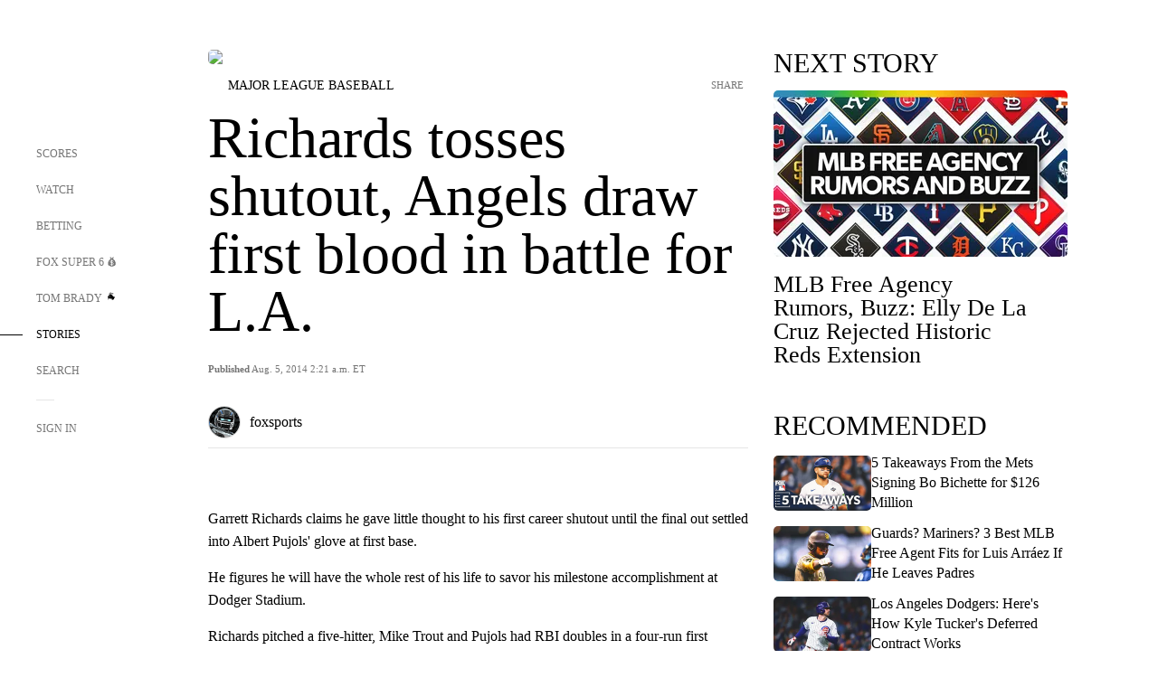

--- FILE ---
content_type: text/html;charset=utf-8
request_url: https://www.foxsports.com/stories/mlb/richards-tosses-shutout-angels-draw-first-blood-in-battle-for-l-a
body_size: 167336
content:
<!DOCTYPE html><html  lang="en-US" prefix="og: &quot;http://ogp.me/ns# fb: http://ogp.me/ns/fb#&quot;"><head><meta charset="UTF-8">
<meta name="viewport" content="width=device-width, initial-scale=1.0, maximum-scale=5.0, minimum-scale=1.0, user-scalable=yes">
<script type="importmap">{"imports":{"#entry":"/_nuxt/uF9dytqq.js"}}</script>
<title>Richards tosses shutout, Angels draw first blood in battle for L.A. | FOX Sports</title>
<link rel="preconnect" href="https://statics.foxsports.com/static/orion/" crossorigin="anonymous">
<link rel="preconnect" href="https://fonts.googleapis.com" crossorigin="anonymous">
<link rel="preconnect" href="https://tags.tiqcdn.com/utag/foxcorp/fscom-main/prod/utag.js">
<link rel="preconnect" href="https://global.ketchcdn.com">
<link rel="preconnect" href="https://cdn.ketchjs.com">
<link rel="preconnect" href="https://www.google-analytics.com/analytics.js">
<link rel="preconnect" href="https://www.googletagmanager.com">
<link rel="preconnect" href="https://www.gstatic.com">
<link rel="preconnect" href="https://cdn.segment.com">
<script type="text/javascript" async>!function() {
            window.semaphore=window.semaphore || [],
            window.ketch=function() {
              window.semaphore.push(arguments)
            };
            var e=document.createElement("script");
            e.type="text/javascript",
            e.src="https://global.ketchcdn.com/web/v3/config/fds/fox_sports_web_fscom/boot.js",
            e.defer=e.async=!0,
            document.getElementsByTagName("head")[0].appendChild(e)
          }();</script>
<script type="text/javascript" async>(function(d, h){
            var apiKey = "d05807e0a0814e4fb0e91401ac0367d5"
            // TODO: Set a timeout in milliseconds for the anti-flicker.
            var timeout = 1000; 
            // Hides the page and loads the script. Shows page if script fails to load,
            // otherwise the script shows the page.
            var id = "amp-exp-css";
            try {
              if (!d.getElementById(id)) {
                var st = d.createElement("style");
                st.id = id;
                st.innerText = "* { visibility: hidden !important; background-image: none !important; }";
                h.appendChild(st);
                window.setTimeout(function () {st.remove()}, timeout);
                var sc = d.createElement("script");
                sc.src = "https://cdn.amplitude.com/script/"+apiKey+".experiment.js";
                sc.async = true;
                sc.onerror = function () {st.remove()};
                h.insertBefore(sc, d.currentScript || h.lastChild);
              }
            } catch {console.error(e)}
          })(document, document.head);</script>
<script src="//strike.fox.com/static/sports/display/loader.js" async data-hid="strike-script"></script>
<script type="text/javascript" async data-hid="heap">(function () {
        let t=0,s=50
        function x(d){if(localStorage.xid||t>10000){d();return}t+=s;setTimeout(()=>{x(d)},s)}
        x(() => {
          window.heap=window.heap||[],heap.load=function(e,t){window.heap.appid = e,
          window.heap.config = t = t ||
          {};var r=t.forceSSL||"https:"===document.location.protocol,a=document.createElement("script");
          a.type="text/javascript",a.async=!0,a.src=(r?"https:":"http:")+"//cdn.heapanalytics.com/js/heap-"+e+".js";
          var n=document.getElementsByTagName("script")[0];n.parentNode.insertBefore(a,n);
          for(var o=function(e){return function(){heap.push([e].concat(Array.prototype.slice.call(arguments, 0)))}},
          p=["addEventProperties","addUserProperties","clearEventProperties","identify","removeEventProperty","setEventProperties","track","unsetEventProperty"],
          c=0;c<p.length;c++)heap[p[c]]=o(p[c])};
          heap.load("479232849", {rewrite: function(props) {
              if (props.event_properties) {
                if (!props.event_properties.custom) {
                    props.event_properties.custom = {};
                }
                props.event_properties.custom = Object.assign({}, props.event_properties.custom, {original_user_id: heap.userId});
              }
              return props;
            }
          });
          var id=localStorage._WIS_userJWT && JSON.parse(localStorage._WIS_userJWT).item.profileId
          if(id){heap.identify(id)}
        })
      })()
    </script>
<link rel="stylesheet" href="https://fonts.googleapis.com/css?family=Open+Sans:400,400i,600,600i,700,700i,800,800i&display=swap" media="print" onload="this.onload=null;this.removeAttribute(&quot;media&quot;);">
<style>.nav-item-container[data-v-6cc44afe]{cursor:pointer}.nav-item-container .horizontal-nav-item[data-v-6cc44afe]{transition:color .15s ease-out}.nav-item-container .link-forward[data-v-6cc44afe]{height:20px;transition:transform .15s ease-out;width:20px}.nav-item-container:hover .horizontal-nav-item[data-v-6cc44afe]{color:#000}.nav-item-container:hover .link-forward[data-v-6cc44afe]{transform:translate(4px)}</style>
<style>.footer-title[data-v-1e8d06a1]{padding:0 0 15px;text-transform:uppercase}.footer-title[data-v-1e8d06a1],.item-title[data-v-1e8d06a1]{font-family:FANtastic-FOX-Cond;font-size:14px}</style>
<style>.footer-regions-columns[data-v-4f828922]{display:flex;justify-content:space-between;justify-self:end;padding:26px 0 0;width:100%}</style>
<style>.footer-region[data-v-0bde84a8]{border-top:1px solid rgba(5,5,5,.1)}</style>
<style>.personalized-newsletter-wrapper[data-v-45455246]{padding:20px 15px}.personalized-newsletter[data-v-45455246]{background:#0059b5;bottom:0;color:#fff;gap:20px;height:102px;left:0;padding:20px 15px;position:fixed;width:100vw;z-index:10}@media only screen and (max-width:767px){.personalized-newsletter[data-v-45455246]{flex-direction:row;flex-wrap:wrap;gap:12px;height:120px;width:auto}}.entities[data-v-45455246]{display:flex;flex-wrap:wrap;justify-content:center;max-width:130px}@media only screen and (max-width:767px){.entities[data-v-45455246]{flex:1 1 30%;max-width:80px;max-width:100px}}.details[data-v-45455246]{max-width:380px}@media only screen and (max-width:767px){.details[data-v-45455246]{flex:1 1 50%;max-width:100%}}.sign-up[data-v-45455246]{align-items:center;background:#000;border-radius:70px;display:flex;font-size:14px;gap:5px;height:30px;justify-content:center;padding:10px 20px;width:110px}@media only screen and (max-width:767px){.sign-up[data-v-45455246]{width:100%}}.title[data-v-45455246]{font-size:23px;margin-bottom:7.5px}@media only screen and (max-width:767px){.title[data-v-45455246]{font-size:14px}}.desc[data-v-45455246]{font-size:14px}@media only screen and (max-width:767px){.desc[data-v-45455246]{font-size:12px}}.image-logo-container[data-v-45455246]{background:linear-gradient(0deg,#0003,#0003),#0059b5;border:1px solid #000;border-radius:50%;box-sizing:border-box;height:51px;margin-left:-8px;overflow:hidden;padding:5px;width:51px}.image-logo-container img[data-v-45455246]{width:100%}@media only screen and (max-width:767px){.image-logo-container[data-v-45455246]{height:34px;width:34px}}.close-icon-white[data-v-45455246]{align-self:flex-start;display:flex;height:12px;opacity:.6;width:12px}@media only screen and (min-width:768px){.close-icon-white[data-v-45455246]{position:absolute;right:75px}}</style>
<style>.fscom-container.layout-article-content .ap-layout[data-v-bdcf8c76]{margin-left:auto;margin-right:auto;padding-left:0}</style>
<style>.no-padding[data-v-746446fd]{padding:0}.content-type-display[data-v-746446fd]{border-bottom:1px solid #e5e5e5;padding:15px 0 5px}.reactions-container[data-v-746446fd]{color:#0059b5;display:flex;font-weight:400;gap:10px}</style>
<style>.ar[data-v-cacb8665]{display:flex;grid-gap:15px;align-items:center;padding-bottom:20px;transition:all .3s}.ar.event-ar[data-v-cacb8665]{grid-gap:10px}.ar img.img-fluid[data-v-cacb8665]{border-radius:5px;height:auto;max-height:61px;min-width:108px;-o-object-fit:cover;object-fit:cover;transition:transform .3s ease}.ar .article-title[data-v-cacb8665],.ar h3[data-v-cacb8665]{padding:0;transition:all .3s}.ar:hover .article-title[data-v-cacb8665],.ar:hover h3[data-v-cacb8665]{color:#474747;text-decoration:underline}.carousel__slide[data-v-cacb8665],ul[data-v-cacb8665]{flex-direction:column}.carousel__slide[data-v-cacb8665]{justify-content:flex-start}</style>
<style>@media screen and (max-width:768px){.no-data-message[data-v-f6bfd3c1]{height:500px}}</style>
<style>.no-separator[data-v-5b59eb7a]{padding-left:0}.no-separator[data-v-5b59eb7a]:before{content:""}.feed-header-container[data-v-5b59eb7a]{color:#000;gap:16px;grid-template-columns:auto;grid-template-rows:16px auto 31px;height:auto;min-height:auto;position:relative}.feed-header-container .info-text[data-v-5b59eb7a]{align-self:center;color:#757575}</style>
<style>.f-l[data-v-c5a94214]{animation:pulsate-c5a94214 2s infinite both;transition:all .3s}@keyframes pulsate-c5a94214{0%,to{opacity:1}50%{opacity:.6}}</style>
<style>.interaction-bar-container[data-v-b4f021e6]{color:#0059b5;display:flex;font-weight:400;gap:10px}.interaction-bar-container .comments-container[data-v-b4f021e6]{align-items:center;border:1px solid #e5e5e5;border-radius:100px;box-sizing:border-box;display:flex;font-family:ProximaNova;font-size:12px;gap:3px;height:28px;padding:0 10px}</style>
<style>.contributor-accordion[data-v-2958d9fc]{align-items:center;border-bottom:1px solid #e5e5e5;cursor:pointer;display:flex;justify-content:space-between;margin-bottom:10px;padding-bottom:20px}.contributor-wrapper[data-v-2958d9fc]{justify-content:space-between;position:relative;width:100%}.article-contributors.is-acc .contributor-wrapper[data-v-2958d9fc]:after{background:#e5e5e5;bottom:0;content:"";display:block;height:1px;position:absolute;right:0;width:calc(100% - 46px)}.contributor-accordion-images[data-v-2958d9fc]{display:flex}.headshot-wrapper[data-v-2958d9fc]{background-color:#fff}.headshot-wrapper+.headshot-wrapper[data-v-2958d9fc]{margin-left:-15px}.is-collapsed[data-v-2958d9fc]{display:none}.button-favorite[data-v-2958d9fc]{background:transparent;border:none;height:36px;padding:0;width:36px}.button-favorite .favorite-star[data-v-2958d9fc]{height:20px;width:20px}.contributor-fav[data-v-2958d9fc]{align-items:center;display:flex}.contributor-wrapper[data-v-2958d9fc]:last-child:after{background:#e5e5e5;bottom:0;content:"";display:block;height:1px;position:absolute;right:0;width:100%!important}.add-contr[data-v-2958d9fc]{border-bottom:1px solid #e5e5e5}</style>
<style>.next-article-toast[data-v-a82f6483]{background:#fff;bottom:0;box-shadow:0 0 10px #00000026;height:84px;justify-content:center;left:0;padding:0 25px 10px;position:fixed;right:0;z-index:2}.next-article-toast .text[data-v-a82f6483]{padding-top:10px}.next-article-toast.adhesion-unit-present[data-v-a82f6483]{bottom:50px}img[data-v-a82f6483]{padding:20px 10px 0 0}.link-forward[data-v-a82f6483]{position:relative;right:2;top:35px}.title[data-v-a82f6483]{display:-webkit-box;overflow:hidden;-webkit-line-clamp:2;-webkit-box-orient:vertical}</style>
<style>.entity-fav-icon[data-v-5af20ebe]{margin-left:12px}</style>
<style>.external-comments-container[data-v-14082917]{overflow-x:scroll;position:relative;-ms-overflow-style:none;scrollbar-width:none}.external-comments-container[data-v-14082917]::-webkit-scrollbar{display:none}@media screen and (min-width:1024px){.external-comments-container[data-v-14082917]{max-width:647px}}.external-comments-overlay[data-v-14082917]{background:transparent;border:none;cursor:pointer;inset:0;padding:0;position:absolute;z-index:1}</style>
<link rel="stylesheet" href="/_nuxt/entry.DSPFf9Jp.css" crossorigin>
<link rel="stylesheet" href="/_nuxt/StoryBadge.CJLgiN5c.css" crossorigin>
<link rel="stylesheet" href="/_nuxt/filterSingleArticleProps.COzj8dLw.css" crossorigin>
<link rel="stylesheet" href="/_nuxt/NextArticleToast.DLvQdXFU.css" crossorigin>
<link rel="stylesheet" href="/_nuxt/TrendingArticles.DPccI0BZ.css" crossorigin>
<link rel="stylesheet" href="/_nuxt/carousel.DfvV8wSQ.css" crossorigin>
<link rel="stylesheet" href="/_nuxt/FullWidthImage.BheUqYot.css" crossorigin>
<link rel="preload" href="https://statics.foxsports.com/static/orion/fonts/fs-FANtastic-FOX/FS-FANtastic-FOX.woff2" as="font" crossorigin="anonymous">
<link rel="preload" href="https://statics.foxsports.com/static/orion/fonts/fs-FANtastic-FOX-Cond/FS-FANtastic-FOX-Cond.woff2" as="font" crossorigin="anonymous">
<link rel="preload" href="https://statics.foxsports.com/static/orion/fonts/haas/HaasGrotTextR-55Roman.otf" as="font" crossorigin="anonymous">
<link rel="preload" href="https://statics.foxsports.com/static/orion/fonts/proxima-nova/ProximaNova-Regular.otf" as="font" crossorigin="anonymous">
<link rel="preload" as="image" href="https://statics.foxsports.com/static/orion/images/defaults/story-card.jpg" imagesrcset="https://statics.foxsports.com/static/orion/images/defaults/story-card.jpg, https://statics.foxsports.com/static/orion/images/defaults/story-card.jpg 2x" media="(min-width: 1024px)">
<link rel="preload" as="image" href="https://statics.foxsports.com/static/orion/images/defaults/story-card.jpg" imagesrcset="https://statics.foxsports.com/static/orion/images/defaults/story-card.jpg, https://statics.foxsports.com/static/orion/images/defaults/story-card.jpg 2x" media="(min-width: 500px) and (max-width: 768px)">
<link rel="preload" as="image" href="https://statics.foxsports.com/static/orion/images/defaults/story-card.jpg" imagesrcset="https://statics.foxsports.com/static/orion/images/defaults/story-card.jpg, https://statics.foxsports.com/static/orion/images/defaults/story-card.jpg 2x" media="(min-width: 768px) and (max-width: 1023px)">
<link rel="preload" as="image" href="https://statics.foxsports.com/static/orion/images/defaults/story-card.jpg" imagesrcset="https://statics.foxsports.com/static/orion/images/defaults/story-card.jpg, https://statics.foxsports.com/static/orion/images/defaults/story-card.jpg 2x" media="(max-width: 499px)">
<link rel="modulepreload" as="script" crossorigin href="/_nuxt/uF9dytqq.js">
<link rel="modulepreload" as="script" crossorigin href="/_nuxt/UDLl1x7k.js">
<link rel="modulepreload" as="script" crossorigin href="/_nuxt/9EQj_YR7.js">
<link rel="modulepreload" as="script" crossorigin href="/_nuxt/DKfimjEE.js">
<link rel="modulepreload" as="script" crossorigin href="/_nuxt/B_9NSM9v.js">
<link rel="modulepreload" as="script" crossorigin href="/_nuxt/flpufBj8.js">
<link rel="modulepreload" as="script" crossorigin href="/_nuxt/ChG3eLJ9.js">
<link rel="modulepreload" as="script" crossorigin href="/_nuxt/BemOjWoH.js">
<link rel="modulepreload" as="script" crossorigin href="/_nuxt/LJT57rfc.js">
<link rel="modulepreload" as="script" crossorigin href="/_nuxt/8uEoLh64.js">
<link rel="modulepreload" as="script" crossorigin href="/_nuxt/DrOPTG0J.js">
<link rel="modulepreload" as="script" crossorigin href="/_nuxt/CPwDztP1.js">
<link rel="modulepreload" as="script" crossorigin href="/_nuxt/BylnaH6S.js">
<link rel="modulepreload" as="script" crossorigin href="/_nuxt/DDVMjp5N.js">
<link rel="modulepreload" as="script" crossorigin href="/_nuxt/DvMBCncC.js">
<link rel="modulepreload" as="script" crossorigin href="/_nuxt/C1IYjFJt.js">
<link rel="modulepreload" as="script" crossorigin href="/_nuxt/CCCUfbIX.js">
<link rel="modulepreload" as="script" crossorigin href="/_nuxt/N8-QomvG.js">
<link rel="modulepreload" as="script" crossorigin href="/_nuxt/BRmRQSeB.js">
<link rel="modulepreload" as="script" crossorigin href="/_nuxt/CPcgIbBu.js">
<link rel="modulepreload" as="script" crossorigin href="/_nuxt/B40iGseY.js">
<link rel="modulepreload" as="script" crossorigin href="/_nuxt/B62yTzzz.js">
<link rel="modulepreload" as="script" crossorigin href="/_nuxt/DxLoiGhy.js">
<link rel="modulepreload" as="script" crossorigin href="/_nuxt/BOVWJ5_K.js">
<link rel="modulepreload" as="script" crossorigin href="/_nuxt/OIdKG0IM.js">
<link rel="modulepreload" as="script" crossorigin href="/_nuxt/CSo1R0D2.js">
<link rel="modulepreload" as="script" crossorigin href="/_nuxt/Pq7N0dlD.js">
<link rel="modulepreload" as="script" crossorigin href="/_nuxt/C6oUdzTU.js">
<link rel="modulepreload" as="script" crossorigin href="/_nuxt/BBHjEFBg.js">
<link rel="modulepreload" as="script" crossorigin href="/_nuxt/CKucIgbB.js">
<link rel="modulepreload" as="script" crossorigin href="/_nuxt/D7AYH7Og.js">
<link rel="modulepreload" as="script" crossorigin href="/_nuxt/tVHmJqhG.js">
<link rel="modulepreload" as="script" crossorigin href="/_nuxt/DxTm1C7a.js">
<script src="https://b2b-static.oddschecker.com/oc-widgets/oc-connect-widget/index.js" defer type="module" data-hid="fairplay"></script>
<script type="text/javascript" src="https://prod.fennec.atp.fox/js/fennec.js" defer></script>
<script src="https://statics.foxsports.com/static/orion/js/segment-analytics.js" defer data-hid="segment"></script>
<script src="https://statics.foxsports.com/static/orion/js/video-loader.js" defer data-hid="videoLoader"></script>
<link rel="dns-prefetch" href="https://cdn.heapanalytics.com">
<link rel="dns-prefetch" href="//static.chartbeat.com">
<link rel="dns-prefetch" href="https://prod.fennec.atp.fox/js/fennec.js">
<link rel="dns-prefetch" href="https://d2yyd1h5u9mauk.cloudfront.net">
<link rel="dns-prefetch" href="https://snippet.minute.ly">
<link rel="dns-prefetch" href="//player.fox.com">
<link rel="dns-prefetch" href="https://b.fssta.com">
<link rel="dns-prefetch" href="https://a57.foxsports.com">
<link rel="dns-prefetch" href="https://www.youtube.com">
<link rel="dns-prefetch" href="//strike.fox.com/static/sports">
<link rel="dns-prefetch" href="//cdn.taboola.com">
<link rel="dns-prefetch" href="//apv-launcher.minute.ly">
<link rel="dns-prefetch" href="https://apv-static.minute.ly">
<link rel="prefetch" as="style" crossorigin href="/_nuxt/VideoTags.BolR0GUa.css">
<link rel="prefetch" as="style" crossorigin href="/_nuxt/VideoPlaylistItem.DPbdiSSf.css">
<link rel="prefetch" as="script" crossorigin href="/_nuxt/B_L6sQYI.js">
<link rel="prefetch" as="script" crossorigin href="/_nuxt/goTRVQ9q.js">
<link rel="prefetch" as="script" crossorigin href="/_nuxt/Cvj6lyJR.js">
<link rel="prefetch" as="script" crossorigin href="/_nuxt/B0EffI4M.js">
<link rel="prefetch" as="script" crossorigin href="/_nuxt/CHJNrcc6.js">
<link rel="prefetch" as="script" crossorigin href="/_nuxt/UAxYFGYq.js">
<link rel="prefetch" as="script" crossorigin href="/_nuxt/DGjkoeYl.js">
<link rel="prefetch" as="script" crossorigin href="/_nuxt/DQa2BVRg.js">
<link rel="prefetch" as="script" crossorigin href="/_nuxt/cbcfn19W.js">
<link rel="prefetch" as="script" crossorigin href="/_nuxt/BlEeQn-_.js">
<link rel="prefetch" as="script" crossorigin href="/_nuxt/DlkvQl0i.js">
<link rel="prefetch" as="script" crossorigin href="/_nuxt/DZCrth6a.js">
<link rel="prefetch" as="style" crossorigin href="/_nuxt/event-player-pill.BBuFP1gU.css">
<link rel="prefetch" as="style" crossorigin href="/_nuxt/NewsPost.Dv77q0r9.css">
<link rel="prefetch" as="style" crossorigin href="/_nuxt/VideoFooterCarousel.B3k6ubie.css">
<link rel="prefetch" as="style" crossorigin href="/_nuxt/navService.BvBs5Vwi.css">
<link rel="prefetch" as="style" crossorigin href="/_nuxt/SecondaryNavigationContent.BlPmQdjq.css">
<link rel="prefetch" as="script" crossorigin href="/_nuxt/DDSd1g-B.js">
<link rel="prefetch" as="script" crossorigin href="/_nuxt/DBUfcOqV.js">
<link rel="prefetch" as="script" crossorigin href="/_nuxt/CzICVTPq.js">
<link rel="prefetch" as="script" crossorigin href="/_nuxt/BqJVEzGB.js">
<link rel="prefetch" as="script" crossorigin href="/_nuxt/iCfYwmyf.js">
<link rel="prefetch" as="script" crossorigin href="/_nuxt/BA6oEyIu.js">
<link rel="prefetch" as="script" crossorigin href="/_nuxt/BP0WAZda.js">
<link rel="prefetch" as="script" crossorigin href="/_nuxt/DWdhdNEn.js">
<link rel="prefetch" as="script" crossorigin href="/_nuxt/B9csEMMa.js">
<link rel="prefetch" as="script" crossorigin href="/_nuxt/B8L3eyHv.js">
<link rel="prefetch" as="script" crossorigin href="/_nuxt/By_9kbMl.js">
<link rel="prefetch" as="script" crossorigin href="/_nuxt/DuO3R9gQ.js">
<link rel="prefetch" as="script" crossorigin href="/_nuxt/B7L_cy1_.js">
<link rel="prefetch" as="script" crossorigin href="/_nuxt/DN--Sact.js">
<link rel="prefetch" as="script" crossorigin href="/_nuxt/CiZ8yY5j.js">
<link rel="prefetch" as="script" crossorigin href="/_nuxt/CptzKmlz.js">
<link rel="prefetch" as="script" crossorigin href="/_nuxt/CM7fF6YE.js">
<link rel="prefetch" as="script" crossorigin href="/_nuxt/DBhpVf5L.js">
<link rel="prefetch" as="script" crossorigin href="/_nuxt/C46SbgZN.js">
<link rel="prefetch" as="script" crossorigin href="/_nuxt/BDvncwkP.js">
<link rel="prefetch" as="script" crossorigin href="/_nuxt/BXXBQYRs.js">
<link rel="prefetch" as="script" crossorigin href="/_nuxt/W1xi6m-g.js">
<link rel="prefetch" as="script" crossorigin href="/_nuxt/BLU51144.js">
<link rel="prefetch" as="script" crossorigin href="/_nuxt/CJBzltZI.js">
<link rel="prefetch" as="script" crossorigin href="/_nuxt/CGGwF5II.js">
<link rel="prefetch" as="script" crossorigin href="/_nuxt/DwCRWsfP.js">
<link rel="prefetch" as="script" crossorigin href="/_nuxt/B-zNxOhj.js">
<link rel="prefetch" as="script" crossorigin href="/_nuxt/zbChqe46.js">
<link rel="prefetch" as="script" crossorigin href="/_nuxt/i4SwtdXG.js">
<link rel="prefetch" as="script" crossorigin href="/_nuxt/BIhd1HD_.js">
<link rel="prefetch" as="script" crossorigin href="/_nuxt/CPqVAgrY.js">
<link rel="prefetch" as="script" crossorigin href="/_nuxt/ChjWH6Zp.js">
<link rel="prefetch" as="script" crossorigin href="/_nuxt/CqqG08aw.js">
<link rel="prefetch" as="script" crossorigin href="/_nuxt/BLPk-hnI.js">
<link rel="prefetch" as="script" crossorigin href="/_nuxt/D31R2Umi.js">
<link rel="prefetch" as="script" crossorigin href="/_nuxt/CT9bQIw6.js">
<link rel="prefetch" as="script" crossorigin href="/_nuxt/oVscPNHT.js">
<link rel="prefetch" as="script" crossorigin href="/_nuxt/BgpjVBC_.js">
<link rel="prefetch" as="script" crossorigin href="/_nuxt/Byd4bgoO.js">
<link rel="prefetch" as="script" crossorigin href="/_nuxt/CVJ9AKwz.js">
<link rel="prefetch" as="script" crossorigin href="/_nuxt/3fCBDSBr.js">
<link rel="prefetch" as="script" crossorigin href="/_nuxt/EIstahwy.js">
<link rel="prefetch" as="script" crossorigin href="/_nuxt/DlJwQ9E4.js">
<link rel="prefetch" as="script" crossorigin href="/_nuxt/CRxdDjmM.js">
<link rel="prefetch" as="script" crossorigin href="/_nuxt/BHHmyx31.js">
<link rel="prefetch" as="script" crossorigin href="/_nuxt/aUTN9F48.js">
<link rel="prefetch" as="script" crossorigin href="/_nuxt/qykjrl_c.js">
<link rel="prefetch" as="script" crossorigin href="/_nuxt/DiCL1EVL.js">
<link rel="prefetch" as="script" crossorigin href="/_nuxt/X8MXzexR.js">
<link rel="prefetch" as="script" crossorigin href="/_nuxt/Bql5Fv0o.js">
<link rel="prefetch" as="script" crossorigin href="/_nuxt/90hM1iiA.js">
<link rel="prefetch" as="script" crossorigin href="/_nuxt/B0Z0cSNO.js">
<link rel="prefetch" as="script" crossorigin href="/_nuxt/F4YxWZqG.js">
<link rel="prefetch" as="script" crossorigin href="/_nuxt/DxlpCEy4.js">
<link rel="prefetch" as="script" crossorigin href="/_nuxt/aewH-ILO.js">
<link rel="prefetch" as="script" crossorigin href="/_nuxt/B8W03q_o.js">
<link rel="prefetch" as="script" crossorigin href="/_nuxt/BrBbAmBs.js">
<link rel="prefetch" as="script" crossorigin href="/_nuxt/2uwKOTP8.js">
<link rel="prefetch" as="script" crossorigin href="/_nuxt/C1dzas1m.js">
<link rel="prefetch" as="script" crossorigin href="/_nuxt/Dwp0Ba1p.js">
<link rel="prefetch" as="script" crossorigin href="/_nuxt/36skOmO6.js">
<link rel="prefetch" as="script" crossorigin href="/_nuxt/BWhUnIRx.js">
<link rel="prefetch" as="script" crossorigin href="/_nuxt/D0CEoi_H.js">
<link rel="prefetch" as="script" crossorigin href="/_nuxt/BDS0YSdK.js">
<link rel="prefetch" as="script" crossorigin href="/_nuxt/CB9JAQ57.js">
<link rel="prefetch" as="script" crossorigin href="/_nuxt/B-o8qXbS.js">
<link rel="prefetch" as="script" crossorigin href="/_nuxt/DCrNZysY.js">
<link rel="prefetch" as="style" crossorigin href="/_nuxt/LeaguePage.DHo0CRNx.css">
<link rel="prefetch" as="style" crossorigin href="/_nuxt/ExpandedView.CX7mx7CA.css">
<link rel="prefetch" as="style" crossorigin href="/_nuxt/Bracket.ByBgTwwT.css">
<link rel="prefetch" as="script" crossorigin href="/_nuxt/spDMAIbX.js">
<link rel="prefetch" as="script" crossorigin href="/_nuxt/B3poqJ-H.js">
<link rel="prefetch" as="script" crossorigin href="/_nuxt/DlAE6SYT.js">
<link rel="prefetch" as="script" crossorigin href="/_nuxt/oyJBWrI6.js">
<link rel="prefetch" as="script" crossorigin href="/_nuxt/BlcW9bxx.js">
<link rel="prefetch" as="script" crossorigin href="/_nuxt/BQPlny2J.js">
<link rel="prefetch" as="script" crossorigin href="/_nuxt/i202b--O.js">
<link rel="prefetch" as="script" crossorigin href="/_nuxt/1lAdd_8f.js">
<link rel="prefetch" as="script" crossorigin href="/_nuxt/aI6VOrRg.js">
<link rel="prefetch" as="script" crossorigin href="/_nuxt/D73vHhw8.js">
<link rel="prefetch" as="script" crossorigin href="/_nuxt/D__6wWzB.js">
<link rel="prefetch" as="style" crossorigin href="/_nuxt/scores-page._PwDqn9X.css">
<link rel="prefetch" as="script" crossorigin href="/_nuxt/DS3_Oljs.js">
<link rel="prefetch" as="script" crossorigin href="/_nuxt/Bj0Pt1Pn.js">
<link rel="prefetch" as="script" crossorigin href="/_nuxt/DIMaGPR1.js">
<link rel="prefetch" as="script" crossorigin href="/_nuxt/DHK5GWaJ.js">
<link rel="prefetch" as="script" crossorigin href="/_nuxt/H0tCiLnH.js">
<link rel="prefetch" as="script" crossorigin href="/_nuxt/BZ_3EK2d.js">
<link rel="prefetch" as="script" crossorigin href="/_nuxt/CGDEzLM5.js">
<link rel="prefetch" as="script" crossorigin href="/_nuxt/v-totZN6.js">
<link rel="prefetch" as="script" crossorigin href="/_nuxt/BsmB2GAz.js">
<link rel="prefetch" as="script" crossorigin href="/_nuxt/X-BxfUY3.js">
<link rel="prefetch" as="script" crossorigin href="/_nuxt/DUyuPxH3.js">
<link rel="prefetch" as="script" crossorigin href="/_nuxt/Duz-7u6E.js">
<link rel="prefetch" as="script" crossorigin href="/_nuxt/CoSIj2IQ.js">
<link rel="prefetch" as="script" crossorigin href="/_nuxt/DG96JBZc.js">
<link rel="prefetch" as="style" crossorigin href="/_nuxt/EventPage.8en7I9F_.css">
<link rel="prefetch" as="script" crossorigin href="/_nuxt/hVGZ1VYu.js">
<link rel="prefetch" as="script" crossorigin href="/_nuxt/Dy5VeddH.js">
<link rel="prefetch" as="script" crossorigin href="/_nuxt/CE119TSl.js">
<link rel="prefetch" as="script" crossorigin href="/_nuxt/C-1G9FS8.js">
<link rel="prefetch" as="script" crossorigin href="/_nuxt/BxYM8Hqy.js">
<link rel="prefetch" as="script" crossorigin href="/_nuxt/CNQmKah7.js">
<link rel="prefetch" as="script" crossorigin href="/_nuxt/ClwFfVbA.js">
<link rel="prefetch" as="script" crossorigin href="/_nuxt/5HYSz8z2.js">
<link rel="prefetch" as="script" crossorigin href="/_nuxt/De8x644P.js">
<link rel="prefetch" as="script" crossorigin href="/_nuxt/Tx1iXb-L.js">
<link rel="prefetch" as="script" crossorigin href="/_nuxt/D5-IWO6e.js">
<link rel="prefetch" as="script" crossorigin href="/_nuxt/CDummHjN.js">
<link rel="prefetch" as="style" crossorigin href="/_nuxt/GolfScorecard.ZP5qeE3P.css">
<link rel="prefetch" as="script" crossorigin href="/_nuxt/D8TczEap.js">
<link rel="prefetch" as="style" crossorigin href="/_nuxt/PressPassLayout.BDGs0WvY.css">
<link rel="prefetch" as="script" crossorigin href="/_nuxt/BImZeXP9.js">
<link rel="prefetch" as="script" crossorigin href="/_nuxt/b81LXJ2A.js">
<link rel="prefetch" as="script" crossorigin href="/_nuxt/BgsAn3KO.js">
<link rel="prefetch" as="script" crossorigin href="/_nuxt/CljaJdyr.js">
<link rel="prefetch" as="script" crossorigin href="/_nuxt/DXkJdcUE.js">
<link rel="prefetch" as="script" crossorigin href="/_nuxt/C_HipjBA.js">
<link rel="prefetch" as="script" crossorigin href="/_nuxt/rjvMKfaX.js">
<link rel="prefetch" as="style" crossorigin href="/_nuxt/WebViewSocial.ntOc5eCc.css">
<link rel="prefetch" as="script" crossorigin href="/_nuxt/BS13BcbV.js">
<link rel="prefetch" as="script" crossorigin href="/_nuxt/DovXq3Nf.js">
<link rel="prefetch" as="script" crossorigin href="/_nuxt/Xv7r7ONY.js">
<link rel="prefetch" as="script" crossorigin href="/_nuxt/C-NX93px.js">
<link rel="prefetch" as="script" crossorigin href="/_nuxt/wX5FT-EC.js">
<link rel="prefetch" as="script" crossorigin href="/_nuxt/CgUuMd-F.js">
<link rel="prefetch" as="script" crossorigin href="/_nuxt/DcKRcojk.js">
<link rel="prefetch" as="script" crossorigin href="/_nuxt/D5enTiuu.js">
<link rel="prefetch" as="script" crossorigin href="/_nuxt/BZgIVDb3.js">
<link rel="prefetch" as="script" crossorigin href="/_nuxt/W6iKoDBF.js">
<link rel="prefetch" as="script" crossorigin href="/_nuxt/BJlUqlew.js">
<link rel="prefetch" as="script" crossorigin href="/_nuxt/Bh9GulPD.js">
<link rel="prefetch" as="style" crossorigin href="/_nuxt/Super6.DEFxfjw3.css">
<link rel="prefetch" as="style" crossorigin href="/_nuxt/super6NavService.DDcNB3nq.css">
<link rel="prefetch" as="script" crossorigin href="/_nuxt/D7m3x6f6.js">
<link rel="prefetch" as="script" crossorigin href="/_nuxt/DLR09ZEH.js">
<link rel="prefetch" as="script" crossorigin href="/_nuxt/B4zVjd92.js">
<link rel="prefetch" as="script" crossorigin href="/_nuxt/C4qt7s6L.js">
<link rel="prefetch" as="script" crossorigin href="/_nuxt/wbom_Yf8.js">
<link rel="prefetch" as="script" crossorigin href="/_nuxt/DpHegkxM.js">
<link rel="prefetch" as="script" crossorigin href="/_nuxt/k5OOftPZ.js">
<link rel="prefetch" as="script" crossorigin href="/_nuxt/DJaQ-sFs.js">
<link rel="prefetch" as="style" crossorigin href="/_nuxt/MyPicks.hDBwvZdv.css">
<link rel="prefetch" as="style" crossorigin href="/_nuxt/RangeInput.DXsnbpIa.css">
<link rel="prefetch" as="script" crossorigin href="/_nuxt/C_TpddW8.js">
<link rel="prefetch" as="script" crossorigin href="/_nuxt/CMzc-pVB.js">
<link rel="prefetch" as="script" crossorigin href="/_nuxt/BSJe3SvG.js">
<link rel="prefetch" as="script" crossorigin href="/_nuxt/WmlI43tH.js">
<link rel="prefetch" as="script" crossorigin href="/_nuxt/fA4FEhYu.js">
<link rel="prefetch" as="style" crossorigin href="/_nuxt/VideoContainer.D-41S7cZ.css">
<link rel="prefetch" as="script" crossorigin href="/_nuxt/BNuGOvqR.js">
<link rel="prefetch" as="script" crossorigin href="/_nuxt/BHYR_Fyx.js">
<link rel="prefetch" as="script" crossorigin href="/_nuxt/CjF18RFH.js">
<link rel="prefetch" as="script" crossorigin href="/_nuxt/BEWKq_qq.js">
<link rel="prefetch" as="script" crossorigin href="/_nuxt/NxbUKA8W.js">
<link rel="prefetch" as="script" crossorigin href="/_nuxt/Dc4CSSqT.js">
<link rel="prefetch" as="script" crossorigin href="/_nuxt/DU1W8u8E.js">
<link rel="prefetch" as="script" crossorigin href="/_nuxt/B1Iezcyh.js">
<link rel="prefetch" as="script" crossorigin href="/_nuxt/1vHs5x6H.js">
<link rel="prefetch" as="script" crossorigin href="/_nuxt/VZz937bd.js">
<link rel="prefetch" as="script" crossorigin href="/_nuxt/ucX1OjGa.js">
<link rel="prefetch" as="script" crossorigin href="/_nuxt/CWrVaMsE.js">
<link rel="prefetch" as="script" crossorigin href="/_nuxt/BjYQNlAO.js">
<link rel="prefetch" as="script" crossorigin href="/_nuxt/CTahL6Jt.js">
<link rel="prefetch" as="script" crossorigin href="/_nuxt/sptGkP0t.js">
<link rel="prefetch" as="script" crossorigin href="/_nuxt/ayeYEYi-.js">
<link rel="prefetch" as="script" crossorigin href="/_nuxt/BEoVusjn.js">
<link rel="prefetch" as="script" crossorigin href="/_nuxt/Ci5RFMhz.js">
<link rel="prefetch" as="script" crossorigin href="/_nuxt/fvNRImG-.js">
<link rel="prefetch" as="script" crossorigin href="/_nuxt/D4glGjRv.js">
<link rel="prefetch" as="script" crossorigin href="/_nuxt/B22foRNZ.js">
<link rel="prefetch" as="script" crossorigin href="/_nuxt/4tUb0uum.js">
<link rel="prefetch" as="script" crossorigin href="/_nuxt/COCX4ZGr.js">
<link rel="prefetch" as="script" crossorigin href="/_nuxt/gPm1QUlI.js">
<link rel="prefetch" as="script" crossorigin href="/_nuxt/Cyv_fRJG.js">
<link rel="prefetch" as="script" crossorigin href="/_nuxt/jHNp47MZ.js">
<link rel="prefetch" as="script" crossorigin href="/_nuxt/DbAYoome.js">
<link rel="prefetch" as="script" crossorigin href="/_nuxt/Ch7D6eCY.js">
<link rel="prefetch" as="script" crossorigin href="/_nuxt/pwCi2qYV.js">
<link rel="prefetch" as="script" crossorigin href="/_nuxt/bod5xuU_.js">
<link rel="prefetch" as="script" crossorigin href="/_nuxt/ByysN195.js">
<link rel="prefetch" as="script" crossorigin href="/_nuxt/DE6CY-Gm.js">
<link rel="prefetch" as="script" crossorigin href="/_nuxt/BarLpH3C.js">
<link rel="prefetch" as="script" crossorigin href="/_nuxt/C6F9aDj0.js">
<link rel="prefetch" as="script" crossorigin href="/_nuxt/b0a9q6Oa.js">
<link rel="prefetch" as="script" crossorigin href="/_nuxt/CfEL7IRh.js">
<link rel="prefetch" as="script" crossorigin href="/_nuxt/CPQMhUo2.js">
<link rel="prefetch" as="script" crossorigin href="/_nuxt/D5UenVDm.js">
<link rel="prefetch" as="script" crossorigin href="/_nuxt/BI4N630M.js">
<link rel="prefetch" as="script" crossorigin href="/_nuxt/EWP6r2Bb.js">
<link rel="prefetch" as="script" crossorigin href="/_nuxt/DyVfEnlN.js">
<link rel="prefetch" as="script" crossorigin href="/_nuxt/B0gJCexq.js">
<link rel="prefetch" as="script" crossorigin href="/_nuxt/BXZqzQOm.js">
<link rel="prefetch" as="script" crossorigin href="/_nuxt/DP8uuLpV.js">
<link rel="prefetch" as="script" crossorigin href="/_nuxt/G5jjXBs-.js">
<link rel="prefetch" as="script" crossorigin href="/_nuxt/B2Yrsars.js">
<link rel="prefetch" as="script" crossorigin href="/_nuxt/B7pwuT6O.js">
<link rel="prefetch" as="script" crossorigin href="/_nuxt/CBFhFG42.js">
<link rel="prefetch" as="script" crossorigin href="/_nuxt/B4muh9So.js">
<link rel="prefetch" as="script" crossorigin href="/_nuxt/Ca9Tnj-s.js">
<link rel="prefetch" as="script" crossorigin href="/_nuxt/9lZK2x7f.js">
<meta http-equiv="X-UA-Compatible" content="IE=edge,chrome=1">
<meta http-equiv="Content-Security-Policy" content="upgrade-insecure-requests">
<meta name="format-detection" content="telephone=no">
<meta name="mobile-web-app-capable" content="yes">
<meta name="apple-mobile-web-app-status-bar-style" content="black">
<meta name="msapplication-TileColor" content="#ffffff">
<meta name="theme-color" content="#ffffff">
<meta property="fb:pages" content="112638779551">
<link rel="apple-touch-icon" sizes="180x180" href="/apple-touch-icon.png">
<link rel="icon" href="/favicon.svg">
<link rel="icon" type="image/png" sizes="32x32" href="/favicon-32x32.png">
<link rel="icon" type="image/png" sizes="16x16" href="/favicon-16x16.png">
<link rel="manifest" href="/manifest.webmanifest" crossorigin="use-credentials">
<link rel="mask-icon" href="/safari-pinned-tab.svg" color="#454545">
<link rel="publisher" href="https://plus.google.com/+foxsports">
<link rel="amphtml" href="https://amp.foxsports.com/stories/mlb/richards-tosses-shutout-angels-draw-first-blood-in-battle-for-l-a">
<link rel="stylesheet preload" as="style" type="text/css" href="https://statics.foxsports.com/static/orion/css/story.min.css">
<link rel="canonical" href="https://www.foxsports.com/stories/mlb/richards-tosses-shutout-angels-draw-first-blood-in-battle-for-l-a">
<link rel="alternate" href="android-app://com.foxsports.android/fsapp/sport/stories/mlb/richards-tosses-shutout-angels-draw-first-blood-in-battle-for-l-a">
<script type="text/javascript" data-hid="ad-settings">window.adSettings = {"strike":{"pageTypeDict":{"super-6-webview":"super-6","team-index":"team","boxscore-updated-url":"event","shows":"show","special-event-page-subnav":"special-event","special-event-page":"special-event","live-channel":"watch","league-stats":"league","results":"event","watch-replay":"watch","subleague-futures":"league","event-schedule":"watch","scores-scorespath":"scores","betting-page":"odds","static":"homepage","watch-vertical-videoId":"watch","super-6-contest-view-entry":"super-6","league":"league","special-event-one-off-page":"topic","index":"homepage","super-6-home":"super-6","article":"story","racetrax":"event","show-replays":"watch","golfScorecard":"event","live-blog-category-canonical":"story","subleague":"league","foxsuper6widget":"super-6","personalities":"personality","fan-guide-webview":"special-event","league-futures":"league","video":"watch","replays":"watch","showsPage":"show","watchShows":"watch","live":"watch","scores-scorespath-subleague":"scores","soccer-leagues":"league","team-futures":"team","golf-boxscore":"event","watch-vertical-video-id":"watch","personalitiesPage":"personality","player-index":"athlete","odds-page":"odds","special-event-page-clean-subnav":"special-event","topics":"topic","all-articles":"story","special-event-page-clean-subview":"special-event","boxscore":"event","ap-article":"story","team-subnav":"team","player-subnav":"athlete","subleague-stats":"league","podcasts":"show","special-event-page-subview":"special-event","special-event-page-clean":"special-event","super-6-contest":"super-6","super-6-overall-view":"super-6","topics-topic":"topic","stories-cat":"story","videoVanityUrl":"watch"},"adhesionUnit":{"iosAdUnitTablet":"","androidAdUnitTablet":"","minutesToReEnable":10,"androidAdUnitMobile":"","blacklist":{"urls":["/big-noon-kickoff-experience","/instant-access","/provider/register","/newsletter","/mobile","/rss-feeds","/privacy-policy","/terms-of-use","/closed-captioning","/ppv-terms-of-use","/fox-super-6-how-to-play","/draftkings-pick-6-terms","/usfl-app","/about-cleatus-ai","/profile-updates","/2024-ufl-super-6-challenge-official-rules","/our-commitment-responsible-gambling","/recordkeeping","/end-user-license-agreement","/2025-liv-golf-miami-super-6-challenge-official-rules","/draftkings-osb-terms","/2024-nfl-network-international-super-6-challenge-official-rules","/big-noon-kickoff-5k-sweepstakes","/alaska-airlines","/draftkings-daily-fantasy-sports-terms","/draftkings-sportsbook-terms","/pp-test-3","/usfl-application-end-user-license-agreement","/whats-new","/find-fs1-on-your-tv"],"pageTypes":["super-6"]},"disabled":false,"iosAdUnitMobile":"","webAdUnitTablet":"adh","webAdUnitMobile":"adh","webAdUnitDesktop":"adh"},"channelName":"fsp","placements":{"news":{"webAdUnitTablet":"lb{index}","webAdUnitMobile":"ban{index}","webAdUnitDesktop":"ban{index}","frequency":5},"scores":{"mobileChipsPerRow":1,"chipsPerRow":3,"leagueOffset":1,"topFrequency":2,"eventChipsPerRow":2,"webAdUnitTablet":"lb{index}","webAdUnitMobile":"ban{index}","webAdUnitDesktop":"lb{index}","frequency":4},"videos":{"webAdUnitTablet":"lb{index}","webAdUnitMobile":"ban{index}","webAdUnitDesktop":"ban{index}","frequency":5},"recap":{"webAdUnitTablet":"lb{index}","webAdUnitMobile":"ban{index}","webAdUnitDesktop":"ban{index}"},"poll":{"adTimerSeconds":7},"article":{"right-rail":{"disabled":true,"webAdUnitTablet":"ban1","webAdUnitMobile":"ban1","webAdUnitDesktop":"ban1"},"body":{"numOfAds":20,"startIndex":1,"niva":{"startIndex":12,"webAdUnitTablet":"nivalb","webAdUnitMobile":"nivaban","webAdUnitDesktop":"nivaban"},"minCharCount":170,"webAdUnitTablet":"lb{index}","webAdUnitMobile":"ban{index}","webAdUnitDesktop":"ban{index}","frequency":4}},"replays":{"webAdUnitTablet":"lb{index}","webAdUnitMobile":"ban{index}","webAdUnitDesktop":"ban{index}","frequency":5},"feed":{"webAdUnitTablet":"lb{index}","webAdUnitMobile":"ban{index}","webAdUnitDesktop":"ban{index}"},"league-scores":{"mobileChipsPerRow":1,"chipsPerRow":3,"leagueOffset":1,"eventChipsPerRow":2,"webAdUnitTablet":"lb{index}","webAdUnitMobile":"ban{index}","webAdUnitDesktop":"ban{index}","frequency":4},"odds":{"numOfAds":2,"startIndex":0,"webAdUnitTablet":"lb{index}","webAdUnitMobile":"ban{index}","webAdUnitDesktop":"ban{index}","frequency":2},"live-blog":{"right-rail":{"disabled":true,"webAdUnitTablet":"ban1","webAdUnitMobile":"ban1","webAdUnitDesktop":"ban1"},"body":{"numOfAds":20,"startIndex":0,"niva":{"startIndex":4,"webAdUnitTablet":"nivalb","webAdUnitMobile":"nivaban","webAdUnitDesktop":"nivaban"},"intro":{"startIndex":1,"webAdUnitTablet":"lb1","webAdUnitMobile":"ban1","webAdUnitDesktop":"ban1"},"webAdUnitTablet":"lb{index}","webAdUnitMobile":"ban{index}","webAdUnitDesktop":"ban{index}","frequency":3}},"event":{"webAdUnitTablet":"lb{index}","webAdUnitMobile":"ban{index}","webAdUnitDesktop":"ban{index}"},"sfvod":{"webAdUnitTablet":"lb{index}","webAdUnitMobile":"ban{index}","webAdUnitDesktop":"ban{index}","frequency":5},"matchup":{"webAdUnitTablet":"lb{index}","webAdUnitMobile":"ban{index}","webAdUnitDesktop":"ban{index}"}},"scriptSrc":"//strike.fox.com/static/sports/display/loader.js"}}</script>
<script type="application/ld+json" defer>{"@context":"https://schema.org","@type":"NewsArticle","headline":"Richards tosses shutout, Angels draw first blood in battle for L.A.","speakable":{"@type":"SpeakableSpecification","xpath":["/html/head/title","/html/head/meta[@name='description']/@content"],"url":"https://www.foxsports.com/stories/mlb/richards-tosses-shutout-angels-draw-first-blood-in-battle-for-l-a"},"articleBody":"  Garrett Richards claims he gave little thought to his first career shutout until the final out settled into Albert Pujols' glove at first base. He figures he will have the whole rest of his life to savor his milestone accomplishment at Dodger Stadium. Richards pitched a five-hitter, Mike Trout and Pujols had RBI doubles in a four-run first inning, and the Los Angeles Angels opened the Freeway Series with a 5-0 victory over the Los Angeles Dodgers on Monday night. Richards (12-4) was dominant in his first nine-inning complete game, striking out nine and retiring 15 of 16 in the middle innings with a fastball regularly hitting 98 mph. He finished his first victory in four starts by getting pinch-hitter Andre Ethier on a groundout with his 122nd pitch. \"That's faith in me, and that's important to me,\" Richards said. \"Going back out (for the ninth), I was just worried about winning the ballgame.\" Richards even outpitched Zack Greinke (12-7), who yielded six hits and three earned runs in seven innings despite giving up just two hits after that messy first inning. A day after scoring five runs in the first inning at Tampa Bay, the Angels had another quick start on the road. They led 4-0 after four hits, two unearned runs, two wild pitches by Greinke and two horrible fielding misplays from Carl Crawford and Hanley Ramirez. \"(Greinke) just made two mistakes to two really amazing hitters, and they made him pay for those mistakes,\" Dodgers catcher A.J. Ellis said. \"After that, he was lights out.\" Richards took control from there, allowing just one runner to reach third base. Garrett Richards gets a Powerade shower from first baseman Albert Pujols after Monday night's shutout at Dodger Stadium. \"He is driven,\" Angels manager Mike Scioscia said. \"Garrett wants to be good. He has a lot of confidence in what he can do.\" Josh Hamilton homered in the sixth for the Angels, who improved the majors' second-best record to 67-44 with their seventh win in 10 games. Los Angeles' two teams both appear headed for the playoffs in the same season for the first time since 2009, with the Dodgers sitting atop the NL standings and the Angels chasing down the Oakland Athletics. TAGGING UP Pujols had a little fun with Yasiel Puig, tagging up from first base when the Dodgers center fielder was slow to return a long fly ball to the infield in the eighth inning. \"That's how you play the game,\" Pujols said. \"He can have fun, too. I'm having fun. He can do whatever he wants.\" Two innings earlier, Puig playfully wagged his finger from center field when Erick Aybar thought about making the same tag-up move from first base. When he got lazy in the eighth, even the slow-footed Pujols could run on him. Between innings, Pujols appeared to mock Puig for his lackadaisical catch on the fly, but Pujols bristled when asked about it after the game. \"He just got a lesson, and hopefully he learns it,\" Dodgers manager Don Mattingly said of Puig. \"Albert basically embarrassed him right there.\" HEARING BOOS Trout was heartily booed when he stepped to the plate or appeared on the Dodgers' video boards, an unusual sound for the popular All-Star outfielder. \"It's how baseball should be,\" Trout said. \"It's rivalries, crosstown. It's fun for me with the fans involved. It pumps me up when you hear them.\" TRAINER'S ROOM Angels: Reliever Mike Morin said he cut his foot while walking on a Florida beach with friends last weekend, sending him to the disabled list for two weeks. Dodgers: Reliever Chris Perez went on the disabled list with bone spurs in his right ankle. ON DECK Angels: Hector Santiago (3-7, 3.76 ERA) looks to build on his summer surge after his 0-7 start. With Tyler Skaggs on the disabled list, the Angels are counting on him. Dodgers: Clayton Kershaw (13-2, 1.71) claimed the NL's previous two pitcher-of-the-month awards and hasn't lost since May 28, but the vaunted left-hander hasn't faced the Angels since 2011.","image":[{"@type":"ImageObject","url":"https://a57.foxsports.com/statics.foxsports.com/static/orion/images/defaults/1280/1280/story-card.jpg?ve=1&tl=1","width":1280,"height":1280},{"@type":"ImageObject","url":"https://a57.foxsports.com/statics.foxsports.com/static/orion/images/defaults/1280/960/story-card.jpg?ve=1&tl=1","width":1280,"height":960},{"@type":"ImageObject","url":"https://a57.foxsports.com/statics.foxsports.com/static/orion/images/defaults/1280/720/story-card.jpg?ve=1&tl=1","width":1280,"height":720}],"datePublished":"2014-08-05T02:21:00-04:00","dateModified":"2014-08-05T02:21:00-04:00","mainEntityOfPage":{"@type":"WebPage","@id":"https://www.foxsports.com/stories/mlb/richards-tosses-shutout-angels-draw-first-blood-in-battle-for-l-a"},"author":[],"publisher":{"@type":"Organization","name":"FOX Sports","logo":{"@type":"ImageObject","url":"https://b.fssta.com/uploads/application/fscom/fox-sports-logo-black.vresize.112.112.medium.0.png","width":112,"height":112}}}</script>
<script type="text/javascript" defer data-hid="freewheel">
      (function(h,o,u,n,d,cb) {
        h.fwAdsSettings=JSON.parse('{"playThreshold":0.3,"caidList":{"soccer":"SoccerNIVA1","mlb":"MLBNIVA1","nfl":"NFLNIVA1","nascar":"NascarNIVA1","cbk":"CBBNIVA1","cfb":"CFBNIVA1"},"serverURL":"https://7e14d.v.fwmrm.net/ad/p/1","caid":"ROSNIVA1","slau":"Video_Pre-Roll_NIVA","siteSectionId":"fsapp/webdesktop/vod/videopage","nw":516429,"sdkSrc":"https://mssl.fwmrm.net/libs/adm/6.55.0/AdManager.js","sfid":15250384,"prof":"516429:niva_foxsports_webdesktop_vod","afid":359947445,"platforms":{"iPhone":{"siteSectionId":"fsapp/ioshandheld/vod/videopage","prof":"516429:niva_foxsports_ioshandheld_vod"},"androidTablet":{"siteSectionId":"fsapp/androidtablet/vod/videopage","prof":"516429:niva_foxsports_androidtablet_vod"},"web":{"siteSectionId":"fsapp/webdesktop/vod/videopage","prof":"516429:niva_foxsports_webdesktop_vod"},"iPad":{"siteSectionId":"fsapp/iostablet/vod/videopage","prof":"516429:niva_foxsports_iostablet_vod"},"Android":{"siteSectionId":"fsapp/androidhandheld/vod/videopage","prof":"516429:niva_foxsports_androidhandheld_vod"}},"disableAutoplay":false}')
        h=h[d]=h[d]||{q:[],onReady:function(c){h.q.push(c)}}
        d=o.createElement(u);d.src=n;
        n=o.getElementsByTagName(u)[0];n.parentNode.insertBefore(d,n)
      })(window,document,'script','https://statics.foxsports.com/static/orion/js/freewheel-ads.js','fwAds_client_script')
      </script>
<script data-hid="strike-setup">
          (function () {
            window.foxstrike = window.foxstrike || {};
            window.foxstrike.cmd = window.foxstrike.cmd || [];
          })();
        </script>
<meta name="fs-analytics" content="analytics" fs-prop="analytics" segment-api-key="nZKOCs4zQ7sYYrXWnMX12o0ZzMijA5Yj" account="foxsports" allow-geo="0" utaglib-path="https://tags.tiqcdn.com/utag/foxcorp/fscom-main/prod/utag.js" build-version="v753" us-privacy="1---" category="stories:mlb" landing-name="Articles Page Landing" page-name="fscom:stories:mlb:richards-tosses-shutout-angels-draw-first-blood-in-battle-for-l-a" page-type="stories:articles" seg-page-name="fscom:stories:mlb:richards-tosses-shutout-angels-draw-first-blood-in-battle-for-l-a" content_entity_uri="league:baseball/mlb/league/1" page-content-title="Richards tosses shutout, Angels draw first blood in battle for L.A." sub-category="richards-tosses-shutout-angels-draw-first-blood-in-battle-for-l-a" page-content-type-of-story="editorial" page-content-modified-date="08-05-2014" page-content-modified-time="06:21" page-content-major-publish-time="06:21" page-content-major-publish-date="08-05-2014" page-content-original-publish-date="08-05-2014" page-content-original-publish-time="06:21" page-content-id="e7bb84f5-5f04-5157-9b3b-87f556cec06e" page-content-type="spark_post" page-content-tags="mlb" page-content-originator="foxsports">
<meta name="fs-video" content="fs-video" fs-prop="video" script="//player.fox.com/v3/foxsports.js">
<meta name="description" content="Garrett Richards pitched a five-hitter, Mike Trout and Pujols had RBI doubles in a four-run first inning, and the Los Angeles Angels opened the Freeway Series with a 5-0 victory over the Los Angeles Dodgers on Monday night.">
<meta name="pagetype" content="stories:articles">
<meta name="dc.title" content="Richards tosses shutout, Angels draw first blood in battle for L.A.">
<meta name="dc.description" content>
<meta name="dcterms.abstract" content="Garrett Richards pitched a five-hitter, Mike Trout and Pujols had RBI doubles in a four-run first inning, and the Los Angeles Angels opened the Freeway Series with a 5-0 victory over the Los Angeles Dodgers on Monday night.">
<meta name="dc.language" content="en-US">
<meta name="dcterms.created" scheme="dcterms.ISO8601" content="2014-08-05T02:21:00-04:00">
<meta name="dcterms.modified" scheme="dcterms.ISO8601" content="2014-08-05T02:21:00-04:00">
<meta name="dc.publisher" content="FOX Sports">
<meta name="og:locale" content="en_US">
<meta name="og:type" content="website">
<meta name="og:title" content="Richards tosses shutout, Angels draw first blood in battle for L.A.">
<meta name="og:description" content="Garrett Richards pitched a five-hitter, Mike Trout and Pujols had RBI doubles in a four-run first inning, and the Los Angeles Angels opened the Freeway Series with a 5-0 victory over the Los Angeles Dodgers on Monday night.">
<meta name="og:url" content="https://www.foxsports.com/stories/mlb/richards-tosses-shutout-angels-draw-first-blood-in-battle-for-l-a">
<meta name="og:site_name" content="FOX Sports">
<meta name="fb:app_id" content="380390622023704">
<meta name="og:image" content="https://a57.foxsports.com/statics.foxsports.com/static/orion/images/defaults/1408/814/story-card.jpg?ve=1&tl=1">
<meta name="twitter:card" content="summary_large_image">
<meta name="twitter:description" content="Garrett Richards pitched a five-hitter, Mike Trout and Pujols had RBI doubles in a four-run first inning, and the Los Angeles Angels opened the Freeway Series with a 5-0 victory over the Los Angeles Dodgers on Monday night.">
<meta name="twitter:title" content="Richards tosses shutout, Angels draw first blood in battle for L.A.">
<meta name="twitter:site" content="@foxsports">
<meta name="twitter:image" content="https://a57.foxsports.com/statics.foxsports.com/static/orion/images/defaults/1408/814/story-card.jpg?ve=1&tl=1">
<meta name="twitter:creator" content="@foxsports">
<meta name="robots" content="index, follow, max-image-preview:large, max-video-preview:-1">
<meta name="fs-braze" content="fs-braze" fs-prop="braze" page="article">
<script type="text/javascript" data-hid="fs-settings">window.fsSettings = "[base64]/[base64]"</script>
<script type="text/javascript" data-hid="cleatus-settings">window.cleatusSettings = {"fscom":{"maxNumMessages":20,"rotowireDisclaimer":"Generated response includes Rotowire news.","gamblingDisclaimer":"Gambling problem? Call 1-800-GAMBLER CO, DC, IL, IN, LA, MD, MS, NJ, OH, PA, TN, VA, WV, WY Call 877-8-HOPENY or text HOPENY (467369) (NY) Call 1-800-327-5050(MA) \n21+ to wager. Please Gamble Responsibly. Call 1-800-NEXT-STEP(AZ), 1-800-522-4700 (KS, NV), 1-800 BETS-OFF (IA), 1-800-270-7117 for confidential help (MI)"}}</script>
<script type="text/javascript" data-hid="betting-settings">window.bettingSettings = {"news":{"components":[{"news":{},"fairPlayComponent":{"rrIndex":1,"index":5,"slotId":"vrbqc8UU0whT7-dhX797b","type":"bet-builder"}}]},"games":{"components":[{"games-list":{"slotId":"z72cHsgoLTYlH1dtcCBMs"},"fairPlayComponent":{"rrIndex":1,"slotId":"vrbqc8UU0whT7-dhX797b","type":"value-bets"}}],"disableOnSports":["soccer"]},"futures":{"components":[{"futures":{},"fairPlayComponent":{"rrIndex":1,"slotId":"vrbqc8UU0whT7-dhX797b","type":"value-bets"}}]},"props":{"components":[{"fairPlayComponent":{"isSoccerDefaultPage":true,"slotId":"ZyTnHNSDCxAT8WYn-eovZ","type":"value-bets"}},{"fairPlayComponent":{"slotId":"M29As4vtEegE6ZTBFSdbp","type":"value-bets"}},{"fairPlayComponent":{"rrIndex":1,"slotId":"vrbqc8UU0whT7-dhX797b","type":"bet-builder"}}]}}</script>
<script type="text/javascript" data-hid="takeover-settings">window.takeoverSettings = [{"backgroundColor":"#10154C","menuColorActive":"#fff","backgroundImages":{"tablet":"https://b.fssta.com/uploads/application/special-events/fifa-world-cup-2026/fifa-world-cup-2026_fifa-world-cup-2026-central-takeover-2000x230_v2.png","desktop":"https://b.fssta.com/uploads/application/special-events/fifa-world-cup-2026/fifa-world-cup-2026_fifa-world-cup-2026-central-takeover-2880x1356_v2.jpg","mobile":"https://b.fssta.com/uploads/application/special-events/fifa-world-cup-2026/fifa-world-cup-2026_fifa-world-cup-2026-central-takeover-750x144_v2.png"},"menuColor":"#ffffffb3","contentUri":"","opensNewTab":false,"whiteList":["/soccer/fifa-world-cup","/soccer/fifa-world-cup/highlights","/soccer/fifa-world-cup/scores","/soccer/fifa-world-cup/schedule","/soccer/fifa-world-cup/odds","/soccer/fifa-world-cup/news","/soccer/fifa-world-cup/history","/soccer/fifa-world-cup/standings","/soccer/fifa-world-cup/teams","/soccer/fifa-world-cup/awards"],"isPost":false,"enabled":true},{"backgroundColor":"#10192b","menuColorActive":"#fff","backgroundImages":{"tablet":"https://statics.foxsports.com/www.foxsports.com/content/uploads/2025/12/wc26finaldraw-websitetakeover-2000x230-5.jpg","desktop":"https://statics.foxsports.com/www.foxsports.com/content/uploads/2025/12/wc26finaldraw-websitetakeover-2880x1356-5-scaled.jpg","mobile":"https://statics.foxsports.com/www.foxsports.com/content/uploads/2025/12/wc26finaldraw-websitetakeover-750x144-4.jpg"},"menuColor":"#ffffffb3","contentUri":"","opensNewTab":false,"linkOut":"https://www.foxsports.com/soccer/fifa-world-cup?cmpId=takeover","whiteList":["/"],"isPost":false,"enabled":false}]</script>
<script type="module" src="/_nuxt/uF9dytqq.js" crossorigin></script><script>"use strict";(()=>{const t=window,e=document.documentElement,c=["dark","light"],n=getStorageValue("localStorage","nuxt-color-mode")||"light";let i=n==="system"?u():n;const r=e.getAttribute("data-color-mode-forced");r&&(i=r),l(i),t["__NUXT_COLOR_MODE__"]={preference:n,value:i,getColorScheme:u,addColorScheme:l,removeColorScheme:d};function l(o){const s=""+o+"-mode",a="";e.classList?e.classList.add(s):e.className+=" "+s,a&&e.setAttribute("data-"+a,o)}function d(o){const s=""+o+"-mode",a="";e.classList?e.classList.remove(s):e.className=e.className.replace(new RegExp(s,"g"),""),a&&e.removeAttribute("data-"+a)}function f(o){return t.matchMedia("(prefers-color-scheme"+o+")")}function u(){if(t.matchMedia&&f("").media!=="not all"){for(const o of c)if(f(":"+o).matches)return o}return"light"}})();function getStorageValue(t,e){switch(t){case"localStorage":return window.localStorage.getItem(e);case"sessionStorage":return window.sessionStorage.getItem(e);case"cookie":return getCookie(e);default:return null}}function getCookie(t){const c=("; "+window.document.cookie).split("; "+t+"=");if(c.length===2)return c.pop()?.split(";").shift()}</script></head><body  class="default"><div id="__nuxt"><div class="fscom-container layout-article-content scores scores-v2 spark_post" style="" data-v-bdcf8c76><!--[--><div class="fscom-nav-menu" data-v-bdcf8c76><div id="nav" class="nav-container nav-slide-in" data-v-bdcf8c76><div class="nav-header"><a href="/" alt="Fox Sports" class="fox-sports-logo" aria-label="Home Page Link"></a> <div id="navMenu" class="nav-mobile-menu-container nav-mobile-menu"><!----> <a class="my-favs hide-s6-mobile-view"><div class="my-favs-icon"></div> <div class="fs-10 uc ff-ffc">my favs</div> <div class="fav-overlay-text ff-h fs-13 lh-20">
            Access and manage your favorites here
            <div class="fav-overlay-dismiss fs-16 uc ff-ff pointer">
              DISMISS
            </div></div></a> <div class="nav-icon search open-search-2"><button class="image-button search" aria-label="Search"></button> <!----></div> <div class="nav-mobile-menu nav-toggler"></div></div></div> <div class="nav-content"><div class="mobile-nav-header"><div class="logo"><a href="/" alt="Fox Sports" class="fox-sports-logo" aria-label="Home Page Link"></a></div> <div class="icons"><span class="nav-icon account accounts-link"><button class="image-button account" aria-label="Account"></button></span> <span class="nav-icon search open-search-2"><button class="image-button search" aria-label="Search"></button></span> <span class="nav-icon close nav-toggler"><button class="image-button close" aria-label="Close"></button></span></div></div> <div class="nav-main-content"><div id="favorites-container"></div> <ul class="nav"><!--[--><li class="mobile-show nav-item nav-slide-in desktop-show"><a href="/scores" class="nav-item"><div class="nav-left-col"><div class="nav-item-bar"></div></div> <div class="nav-right-col"><span class="nav-item-text fs-23 fs-xl-12 cl-gr-7 uc">Scores</span></div></a> <!----></li><li class="mobile-show nav-item nav-slide-in desktop-show"><a href="/live" class="nav-item"><div class="nav-left-col"><div class="nav-item-bar"></div></div> <div class="nav-right-col"><span class="nav-item-text fs-23 fs-xl-12 cl-gr-7 uc">Watch</span></div></a> <!----></li><li class="mobile-show nav-item nav-slide-in desktop-show"><a href="/betting" class="nav-item"><div class="nav-left-col"><div class="nav-item-bar"></div></div> <div class="nav-right-col"><span class="nav-item-text fs-23 fs-xl-12 cl-gr-7 uc">Betting</span></div></a> <!----></li><li class="mobile-show nav-item nav-slide-in desktop-show"><a href="/fox-super-6" class="nav-item"><div class="nav-left-col"><div class="nav-item-bar"></div></div> <div class="nav-right-col"><span class="nav-item-text fs-23 fs-xl-12 cl-gr-7 uc">FOX Super 6 💰</span></div></a> <!----></li><li class="mobile-show nav-item nav-slide-in desktop-show"><a href="/personalities/tom-brady" class="nav-item"><div class="nav-left-col"><div class="nav-item-bar"></div></div> <div class="nav-right-col"><span class="goat nav-item-text fs-23 fs-xl-12 cl-gr-7 uc">Tom Brady</span></div></a> <!----></li><li class="mobile-show nav-item nav-slide-in desktop-show"><a href="/stories" class="nav-item"><div class="nav-left-col"><div class="active-nav nav-item-bar"></div></div> <div class="nav-right-col"><span class="active nav-item-text fs-23 fs-xl-12 cl-gr-7 uc">Stories</span></div></a> <!----></li><!--]--> <!--[--><!--[--><li class="mobile-hide nav-item nav-slide-in desktop-show"><button class="explore-link nav-item"><div class="nav-left-col"><div class="nav-item-bar"></div></div> <div class="nav-right-col"><span class="nav-item-text fs-23 fs-xl-12 cl-gr-7 uc">Search <span class="image-button search-icon" aria-label="Search"></span> <!----></span> <!----></div></button></li><!--]--><!--[--><li class="nav-item nav-slide-in bar-nav-item"><span class="nav-item bar-nav-item" aria-label="Divider Line" aria-disabled="true"><div class="nav-left-col"></div> <div class="nav-right-col"><div class="nav-item-bar"></div></div></span></li><!--]--><!--[--><li class="nav-item-sign-in mobile-hide nav-item nav-slide-in desktop-show"><button class="sign-in-link nav-item"><div class="nav-left-col"><div class="nav-item-bar"></div></div> <div class="nav-right-col"><span class="nav-item-text fs-23 fs-xl-12 cl-gr-7 uc">Sign In <!----> <!----></span> <!----></div></button></li><!--]--><!--[--><li class="nav-item-account mobile-hide nav-item nav-slide-in desktop-show"><button class="account-link nav-item"><div class="nav-left-col"><div class="nav-item-bar"></div></div> <div class="nav-right-col"><span class="nav-item-text fs-23 fs-xl-12 cl-gr-7 uc">Account <!----> <!----></span> <!----></div></button></li><!--]--><!--]--> <!--[--><li data-route="/browse/sports/mobile" class="nav-item mobile-show desktop-hide"><a class="nav-item mobile-flyout-link" href="#"><span class="nav-item-text fs-23 fs-xl-12 cl-gr-7 uc">SPORTS &amp; TEAMS</span> <button class="image-button link-forward"></button></a></li><li data-route="/browse/players/mobile" class="nav-item mobile-show desktop-hide"><a class="nav-item mobile-flyout-link" href="#"><span class="nav-item-text fs-23 fs-xl-12 cl-gr-7 uc">PLAYERS</span> <button class="image-button link-forward"></button></a></li><li data-route="/browse/shows/mobile" class="nav-item mobile-show desktop-hide"><a class="nav-item mobile-flyout-link" href="#"><span class="nav-item-text fs-23 fs-xl-12 cl-gr-7 uc">SHOWS</span> <button class="image-button link-forward"></button></a></li><li data-route="/browse/personalities/mobile" class="nav-item mobile-show desktop-hide"><a class="nav-item mobile-flyout-link" href="#"><span class="nav-item-text fs-23 fs-xl-12 cl-gr-7 uc">PERSONALITIES</span> <button class="image-button link-forward"></button></a></li><li data-route="/browse/topics/mobile" class="nav-item mobile-show desktop-hide"><a class="nav-item mobile-flyout-link" href="#"><span class="nav-item-text fs-23 fs-xl-12 cl-gr-7 uc">TOPICS</span> <button class="image-button link-forward"></button></a></li><!--]--></ul></div></div> <div id="overlay" class="mobile-nav-overlay nav-toggler"></div> <div id="account" class="account-container"><div id="accountApp"></div> <div id="account-overlay" class="account-overlay account-closer"></div></div> <div id="explore" class="flyout-container"><div id="exploreApp"></div> <div id="ssrExploreApp" class="explore-basic explore-browse explore-main search2"><div class="explore-basic-header"><div class="account-mobile-header"><button class="image-button arrow-back" aria-label="Back"></button> <!----></div> <!----></div> <div class="explore-basic-header search open-popular-searches search2"><!----> <div class="input-container"><span class="input-wrapper input-wrapper--search open-client-search"><button class="image-button search-icon" aria-label="Search"></button> <input placeholder="Search FOX Sports" type="search" class="input-text input-text-search2"></span></div></div> <nav class="nav-horizontal-container explore-subnav search2"><div class="nav-horizontal mg-0 pd-0 search2" style="width:100%;"><!--[--><div class="nav-popular-searches"><p class="subnav-title ff-ffc bold fs-23 lh-25 uc pd-b-10">
            POPULAR SEARCHES
          </p> <div class="no-data-message cl-gr-7 mg-t-b-50 ff-h fs-13 wt-100pct center" data-v-f6bfd3c1>- No Data Available -</div></div> <div class="nav-browse-by"><p class="subnav-title ff-ffc bold fs-23 lh-25 uc pd-b-10">
            BROWSE BY
          </p> <!--[--><div class="nav-item-container wt-100pct" data-v-6cc44afe><button id="explore-sports-nav" title="SPORTS &amp; TEAMS" class="horizontal-nav-item uc flex-even-space flex-align-center wt-100pct explore-sports" data-v-6cc44afe>SPORTS &amp; TEAMS <span class="image-button link-forward" data-v-6cc44afe></span></button></div><div class="nav-item-container wt-100pct" data-v-6cc44afe><button id="explore-players-nav" title="PLAYERS" class="horizontal-nav-item uc flex-even-space flex-align-center wt-100pct explore-players" data-v-6cc44afe>PLAYERS <span class="image-button link-forward" data-v-6cc44afe></span></button></div><div class="nav-item-container wt-100pct" data-v-6cc44afe><button id="explore-shows-nav" title="SHOWS" class="horizontal-nav-item uc flex-even-space flex-align-center wt-100pct explore-shows" data-v-6cc44afe>SHOWS <span class="image-button link-forward" data-v-6cc44afe></span></button></div><div class="nav-item-container wt-100pct" data-v-6cc44afe><button id="explore-personalities-nav" title="PERSONALITIES" class="horizontal-nav-item uc flex-even-space flex-align-center wt-100pct explore-personalities" data-v-6cc44afe>PERSONALITIES <span class="image-button link-forward" data-v-6cc44afe></span></button></div><div class="nav-item-container wt-100pct" data-v-6cc44afe><button id="explore-topics-nav" title="TOPICS" class="horizontal-nav-item uc flex-even-space flex-align-center wt-100pct explore-topics" data-v-6cc44afe>TOPICS <span class="image-button link-forward" data-v-6cc44afe></span></button></div><!--]--></div> <div class="db-info uc flex-centered ffn-10">
          Built on
          <img data-src="https://b.fssta.com/uploads/application/cleatus/databricks.png" width="100px" height="16.5px" alt="Databricks" loading="lazy" class="subnav-sponsor-logo"></div><!--]--></div></nav> <!----></div> <!--[--><!--]--> <div id="flyout-overlay" class="flyout-overlay explore-flyout-closer"></div></div></div></div> <div class="fscom-main-content" data-v-bdcf8c76><div class="story-content layout-content-container" data-v-bdcf8c76><div class="story-content-main" data-v-bdcf8c76><div class="image-header-container-wrapper" data-v-bdcf8c76><div class="image-header-container"><div class="fs-16 story-topic flex-inline uc"><button data-favorite-uri="league:baseball/mlb/league/1" class="button-favorite pointer fs-14" data-action-location="article entity image" aria-label="Follow Button"><span class="favorite-star white"></span></button> Major League Baseball</div> <picture class="image-story"><source srcset="https://statics.foxsports.com/static/orion/images/defaults/story-card.jpg, https://statics.foxsports.com/static/orion/images/defaults/story-card.jpg 2x" media="(max-width: 499px)"> <source srcset="https://statics.foxsports.com/static/orion/images/defaults/story-card.jpg, https://statics.foxsports.com/static/orion/images/defaults/story-card.jpg 2x" media="(min-width: 500px) and (max-width: 768px)"> <source srcset="https://statics.foxsports.com/static/orion/images/defaults/story-card.jpg, https://statics.foxsports.com/static/orion/images/defaults/story-card.jpg 2x" media="(min-width: 768px) and (max-width: 1023px)"> <img srcset="https://statics.foxsports.com/static/orion/images/defaults/story-card.jpg, https://statics.foxsports.com/static/orion/images/defaults/story-card.jpg 2x" alt="Richards tosses shutout, Angels draw first blood in battle for L.A." class="image-story" width="647" height="364"></picture></div></div> <div class="" data-v-bdcf8c76><div class="story-body scores-v2" id="article-content" overlaytype="article" data-v-bdcf8c76 data-v-746446fd><div class="story-header-container" data-v-746446fd data-v-5b59eb7a><div class="story-fav-title fs-14 uc lh-1pt43" data-v-5b59eb7a><button data-favorite-uri="league:baseball/mlb/league/1" class="button-favorite pointer fs-14" data-action-location="article header" aria-label="Follow Button" data-v-5b59eb7a><span class="favorite-star" data-v-5b59eb7a></span></button> Major League Baseball</div> <!----> <h1 class="story-title lh-1 lh-md-pt93 fs-64 fs-md-54 fs-sm-40" data-v-5b59eb7a>Richards tosses shutout, Angels draw first blood in battle for L.A.</h1> <div class="info-text ff-n fs-11" data-v-5b59eb7a><span class="bold" data-v-5b59eb7a>Published</span> <span data-v-5b59eb7a>Aug. 5, 2014 2:21 a.m. ET</span></div> <div class="dropdown-wrapper dropdown-root mob-lock-body share-button-text uc ff-n fs-11 pointer pin-sticky-element" data-v-5b59eb7a><div class="dropdown-open"><div class="flex-inline"><span class="share-text">share</span><span class="share-article-icon"></span></div><div class="dropdown-items-container share-dropdown dropdown-close"><div class="header"><button class="image-button close" aria-label="Close Dropdown"></button></div><a class="share-item pointer"><img data-src="/icons/facebook-share.svg" alt="share on facebook" class="share-icon"><span class="share-dropdown-text ff-ffc uc fs-14 fs-sm-18">facebook</span></a><a class="share-item pointer"><img data-src="/icons/x-share.svg" alt="share on x" class="share-icon"><span class="share-dropdown-text ff-ffc uc fs-14 fs-sm-18">x</span></a><a class="share-item pointer"><img data-src="/icons/reddit-share.svg" alt="share on reddit" class="share-icon"><span class="share-dropdown-text ff-ffc uc fs-14 fs-sm-18">reddit</span></a><a class="share-item pointer"><img data-src="/icons/link-share.svg" alt="share on link" class="share-icon"><span class="share-dropdown-text ff-ffc uc fs-14 fs-sm-18">link</span></a><input value="https://www.foxsports.com/stories/mlb/richards-tosses-shutout-angels-draw-first-blood-in-battle-for-l-a" type="hidden"></div></div></div></div> <div class="interaction-bar-container ff-n fs-12 mg-b-15" data-v-746446fd data-v-b4f021e6><!--[--><div class="fh-reactions-container" data-v-6d234c4e data-v-b4f021e6><!----><!----><!----></div> <!----><!--]--></div> <!--[--><!--]--> <div class="story-by-line" data-v-746446fd data-v-2958d9fc><!----> <!----> <div class="add-contr pd-t-b-10 flex" data-v-2958d9fc><div class="flex-circle border-grey-d headshot-wrapper" data-v-2958d9fc><img src="https://b.fssta.com/uploads/application/misc/byline-generic-headshot.vresize.72.72.medium.0.png" alt="foxsports" class="contributor-headshot" width="36" height="36" data-v-2958d9fc></div> <div class="additional-contributor flex mg-l-10" data-v-2958d9fc><div class="additional-contributor-name fs-16 lh-16" data-v-2958d9fc>foxsports</div></div></div></div> <!----> <div class="article-content-body flex-col" data-v-746446fd><!--[--><p class="ff-h fs-16 lh-1pt6 mg-b-15 article-content" use-external-image="false" data-v-746446fd> </p><p class="ff-h fs-16 lh-1pt6 mg-b-15 article-content" use-external-image="false" data-v-746446fd>Garrett Richards claims he gave little thought to his first career shutout until the final out settled into Albert Pujols' glove at first base.</p><p class="ff-h fs-16 lh-1pt6 mg-b-15 article-content" use-external-image="false" data-v-746446fd>He figures he will have the whole rest of his life to savor his milestone accomplishment at Dodger Stadium.</p><p class="ff-h fs-16 lh-1pt6 mg-b-15 article-content" use-external-image="false" data-v-746446fd>Richards pitched a five-hitter, Mike Trout and Pujols had RBI doubles in a four-run first inning, and the Los Angeles Angels opened the Freeway Series with a 5-0 victory over the Los Angeles Dodgers on Monday night.</p><p class="ff-h fs-16 lh-1pt6 mg-b-15 article-content" use-external-image="false" data-v-746446fd>Richards (12-4) was dominant in his first nine-inning complete game, striking out nine and retiring 15 of 16 in the middle innings with a fastball regularly hitting 98 mph. He finished his first victory in four starts by getting pinch-hitter Andre Ethier on a groundout with his 122nd pitch.</p><div class="strike-ad-container article-content mg-b-25" use-external-image="false" data-v-746446fd><div id="strike-container-desktop-ad-ban1" class="strike-ad-area desktop-ad ban"><div class="strike-ad-area-placeholder flex-centered desktop-ad ban" style=""><div id="desktop-ad-ban1" class="strike-ad desktop-ad ban"></div> <!----></div></div> <div id="strike-container-tablet-ad-lb1" class="strike-ad-area tablet-ad lb"><div class="strike-ad-area-placeholder flex-centered tablet-ad lb" style=""><div id="tablet-ad-lb1" class="strike-ad tablet-ad lb"></div> <!----></div></div> <div id="strike-container-mobile-ad-ban1" class="strike-ad-area mobile-ad ban"><div class="strike-ad-area-placeholder flex-centered mobile-ad ban" style=""><div id="mobile-ad-ban1" class="strike-ad mobile-ad ban"></div> <!----></div></div></div><p class="ff-h fs-16 lh-1pt6 mg-b-15 article-content" use-external-image="false" data-v-746446fd>"That's faith in me, and that's important to me," Richards said. "Going back out (for the ninth), I was just worried about winning the ballgame."</p><p class="ff-h fs-16 lh-1pt6 mg-b-15 article-content" use-external-image="false" data-v-746446fd>Richards even outpitched Zack Greinke (12-7), who yielded six hits and three earned runs in seven innings despite giving up just two hits after that messy first inning.</p><p class="ff-h fs-16 lh-1pt6 mg-b-15 article-content" use-external-image="false" data-v-746446fd>A day after scoring five runs in the first inning at Tampa Bay, the Angels had another quick start on the road. They led 4-0 after four hits, two unearned runs, two wild pitches by Greinke and two horrible fielding misplays from Carl Crawford and Hanley Ramirez.</p><p class="ff-h fs-16 lh-1pt6 mg-b-15 article-content" use-external-image="false" data-v-746446fd>"(Greinke) just made two mistakes to two really amazing hitters, and they made him pay for those mistakes," Dodgers catcher A.J. Ellis said. "After that, he was lights out."</p><p class="ff-h fs-16 lh-1pt6 mg-b-15 article-content" use-external-image="false" data-v-746446fd>Richards took control from there, allowing just one runner to reach third base.</p><div class="full-width-image mg-t-15 article-content mg-b-25" displaynav="true" data-v-746446fd><img srcset="https://a57.foxsports.com/statics.foxsports.com/www.foxsports.com/content/uploads/2020/02/640/427/58476edf-080414-MLB-Angels-Garrett-Richards-TV-Pi.jpg?ve=1&amp;tl=1,  https://a57.foxsports.com/statics.foxsports.com/www.foxsports.com/content/uploads/2020/02/1280/854/58476edf-080414-MLB-Angels-Garrett-Richards-TV-Pi.jpg?ve=1&amp;tl=1 2x" width="640" height="427" loading="lazy"> <div class="info"><!----> <!----></div></div><p class="ff-h fs-16 lh-1pt6 mg-b-15 article-content" use-external-image="false" data-v-746446fd>Garrett Richards gets a Powerade shower from first baseman Albert Pujols after Monday night's shutout at Dodger Stadium.</p><p class="ff-h fs-16 lh-1pt6 mg-b-15 article-content" use-external-image="false" data-v-746446fd>"He is driven," Angels manager Mike Scioscia said. "Garrett wants to be good. He has a lot of confidence in what he can do."</p><p class="ff-h fs-16 lh-1pt6 mg-b-15 article-content" use-external-image="false" data-v-746446fd>Josh Hamilton homered in the sixth for the Angels, who improved the majors' second-best record to 67-44 with their seventh win in 10 games.</p><p class="ff-h fs-16 lh-1pt6 mg-b-15 article-content" use-external-image="false" data-v-746446fd>Los Angeles' two teams both appear headed for the playoffs in the same season for the first time since 2009, with the Dodgers sitting atop the NL standings and the Angels chasing down the Oakland Athletics.</p><div class="strike-ad-container article-content mg-b-25" use-external-image="false" data-v-746446fd><div id="strike-container-desktop-ad-ban2" class="strike-ad-area desktop-ad ban"><div class="strike-ad-area-placeholder flex-centered desktop-ad ban" style=""><div id="desktop-ad-ban2" class="strike-ad desktop-ad ban"></div> <!----></div></div> <div id="strike-container-tablet-ad-lb2" class="strike-ad-area tablet-ad lb"><div class="strike-ad-area-placeholder flex-centered tablet-ad lb" style=""><div id="tablet-ad-lb2" class="strike-ad tablet-ad lb"></div> <!----></div></div> <div id="strike-container-mobile-ad-ban2" class="strike-ad-area mobile-ad ban"><div class="strike-ad-area-placeholder flex-centered mobile-ad ban" style=""><div id="mobile-ad-ban2" class="strike-ad mobile-ad ban"></div> <!----></div></div></div><p class="ff-h fs-16 lh-1pt6 mg-b-15 article-content" use-external-image="false" data-v-746446fd><b><u>TAGGING UP</u></b></p><p class="ff-h fs-16 lh-1pt6 mg-b-15 article-content" use-external-image="false" data-v-746446fd>Pujols had a little fun with Yasiel Puig, tagging up from first base when the Dodgers center fielder was slow to return a long fly ball to the infield in the eighth inning.</p><p class="ff-h fs-16 lh-1pt6 mg-b-15 article-content" use-external-image="false" data-v-746446fd>"That's how you play the game," Pujols said. "He can have fun, too. I'm having fun. He can do whatever he wants."</p><p class="ff-h fs-16 lh-1pt6 mg-b-15 article-content" use-external-image="false" data-v-746446fd>Two innings earlier, Puig playfully wagged his finger from center field when Erick Aybar thought about making the same tag-up move from first base. When he got lazy in the eighth, even the slow-footed Pujols could run on him.</p><p class="ff-h fs-16 lh-1pt6 mg-b-15 article-content" use-external-image="false" data-v-746446fd>Between innings, Pujols appeared to mock Puig for his lackadaisical catch on the fly, but Pujols bristled when asked about it after the game.</p><p class="ff-h fs-16 lh-1pt6 mg-b-15 article-content" use-external-image="false" data-v-746446fd>"He just got a lesson, and hopefully he learns it," Dodgers manager Don Mattingly said of Puig. "Albert basically embarrassed him right there."</p><p class="ff-h fs-16 lh-1pt6 mg-b-15 article-content" use-external-image="false" data-v-746446fd><b><u>HEARING BOOS</u></b></p><p class="ff-h fs-16 lh-1pt6 mg-b-15 article-content" use-external-image="false" data-v-746446fd>Trout was heartily booed when he stepped to the plate or appeared on the Dodgers' video boards, an unusual sound for the popular All-Star outfielder.</p><p class="ff-h fs-16 lh-1pt6 mg-b-15 article-content" use-external-image="false" data-v-746446fd>"It's how baseball should be," Trout said. "It's rivalries, crosstown. It's fun for me with the fans involved. It pumps me up when you hear them."</p><p class="ff-h fs-16 lh-1pt6 mg-b-15 article-content" use-external-image="false" data-v-746446fd><b><u>TRAINER'S ROOM</u></b></p><p class="ff-h fs-16 lh-1pt6 mg-b-15 article-content" use-external-image="false" data-v-746446fd>Angels: Reliever Mike Morin said he cut his foot while walking on a Florida beach with friends last weekend, sending him to the disabled list for two weeks.</p><p class="ff-h fs-16 lh-1pt6 mg-b-15 article-content" use-external-image="false" data-v-746446fd>Dodgers: Reliever Chris Perez went on the disabled list with bone spurs in his right ankle.</p><p class="ff-h fs-16 lh-1pt6 mg-b-15 article-content" use-external-image="false" data-v-746446fd><b><u>ON DECK</u></b></p><p class="ff-h fs-16 lh-1pt6 mg-b-15 article-content" use-external-image="false" data-v-746446fd>Angels: Hector Santiago (3-7, 3.76 ERA) looks to build on his summer surge after his 0-7 start. With Tyler Skaggs on the disabled list, the Angels are counting on him.</p><p class="ff-h fs-16 lh-1pt6 mg-b-15 article-content" use-external-image="false" data-v-746446fd>Dodgers: Clayton Kershaw (13-2, 1.71) claimed the NL's previous two pitcher-of-the-month awards and hasn't lost since May 28, but the vaunted left-hander hasn't faced the Angels since 2011.</p><!--]--></div> <div class="flex-col flex-centered pd-b-35 mg-b-20 mg-t-20" data-v-746446fd data-v-b4f021e6><!--[--><!--[--><div class="fs-16 lh-20 ff-ff mg-b-15" data-v-746446fd>
          What did you think of this story?
        </div><!--]--> <div class="fh-reactions-container fh-reactions-container-large fs-20" data-v-6d234c4e data-v-b4f021e6><!----><!----><!----></div><!--]--></div> <!----> <div class="flex-col-left" data-v-746446fd><span class="fs-14 uc mg-b-25">share</span><div class="story-social-group"><!----><button class="image-button facebook-share" aria-label="Share to Facebook"><img alt="share on facebook" src="/icons/facebook-share.svg" class="share-icon" loading="lazy"></button><button class="image-button twitter-share" aria-label="Share to Twitter"><img alt="share on x" src="/icons/x-share.svg" class="share-icon" loading="lazy"></button><button class="image-button reddit-share" aria-label="Share to Reddit"><img alt="share on reddit" src="/icons/reddit-share.svg" class="share-icon" loading="lazy"></button><button class="image-button link-share" aria-label="Copy to clipboard"><img alt="share on link" src="/icons/link-share.svg" class="share-icon" loading="lazy"></button><input value="https://www.foxsports.com/stories/mlb/richards-tosses-shutout-angels-draw-first-blood-in-battle-for-l-a" type="hidden"></div></div> <div class="story-content-rr tab-mob-only" data-v-746446fd><hr class="story-section-divider" data-v-746446fd> <div class="pos-st" data-v-746446fd><div data-v-746446fd data-v-cacb8665><div class="trending-articles mg-t-80" data-v-cacb8665><div class="fs-30 uc pd-b-20 ta-title" data-v-cacb8665>
        recommended
      </div> <section class="carousel is-ltr is-effect-slide vue-glide__track" dir="ltr" style="--vc-carousel-height:auto;--vc-cloned-offset:0px;--vc-slide-gap:0px;" aria-label="Gallery" tabindex="0" data-v-cacb8665><div class="carousel__viewport"><ol class="carousel__track" style="transform:translateX(0px);"><!--[--><li style="width:100%;" class="carousel__slide carousel__slide--visible carousel__slide--active article-slide" id="v-0-0-1-0" data-v-cacb8665><!--[--><a href="https://www.foxsports.com/stories/mlb/5-takeaways-from-mets-signing-bo-bichette-126-million" class="ar flex ff-ff carousel__item" data-v-cacb8665><img src="https://a57.foxsports.com/statics.foxsports.com/www.foxsports.com/content/uploads/2026/01/216/122/takeaways-mlb-boartboard-1.png?ve=1&amp;tl=1, https://a57.foxsports.com/statics.foxsports.com/www.foxsports.com/content/uploads/2026/01/432/244/takeaways-mlb-boartboard-1.png?ve=1&amp;tl=1 2x" alt="MLB Trending Image: 5 Takeaways From the Mets Signing Bo Bichette for $126 Million" loading="eager" class="img-fluid" width="108" height="61" data-v-cacb8665> <h3 class="fs-16 lh-22 left" data-v-cacb8665>5 Takeaways From the Mets Signing Bo Bichette for $126 Million</h3></a><a href="https://www.foxsports.com/stories/mlb/guards-mariners-3-best-mlb-free-agent-fits-luis-arraez-he-leaves-padres" class="ar flex ff-ff carousel__item" data-v-cacb8665><img src="https://a57.foxsports.com/statics.foxsports.com/www.foxsports.com/content/uploads/2026/01/216/122/luis1.jpg?ve=1&amp;tl=1, https://a57.foxsports.com/statics.foxsports.com/www.foxsports.com/content/uploads/2026/01/432/244/luis1.jpg?ve=1&amp;tl=1 2x" alt="MLB Trending Image: Guards? Mariners? 3 Best MLB Free Agent Fits for Luis Arráez If He Leaves Padres" loading="eager" class="img-fluid" width="108" height="61" data-v-cacb8665> <h3 class="fs-16 lh-22 left" data-v-cacb8665>Guards? Mariners? 3 Best MLB Free Agent Fits for Luis Arráez If He Leaves Padres</h3></a><a href="https://www.foxsports.com/stories/mlb/los-angeles-dodgers-heres-how-kyle-tuckers-deferred-contract-works" class="ar flex ff-ff carousel__item" data-v-cacb8665><img src="https://a57.foxsports.com/statics.foxsports.com/www.foxsports.com/content/uploads/2026/01/216/122/tucker5.jpg?ve=1&amp;tl=1, https://a57.foxsports.com/statics.foxsports.com/www.foxsports.com/content/uploads/2026/01/432/244/tucker5.jpg?ve=1&amp;tl=1 2x" alt="MLB Trending Image: Los Angeles Dodgers: Here&#39;s How Kyle Tucker&#39;s Deferred Contract Works" loading="eager" class="img-fluid" width="108" height="61" data-v-cacb8665> <h3 class="fs-16 lh-22 left" data-v-cacb8665>Los Angeles Dodgers: Here&#39;s How Kyle Tucker&#39;s Deferred Contract Works</h3></a><!--]--></li><li style="width:100%;" class="carousel__slide carousel__slide--next article-slide" id="v-0-0-1-1" data-v-cacb8665><!--[--><a href="https://www.foxsports.com/stories/mlb/kyle-tucker-reportedly-agrees-contract-dodgers-free-agency" class="ar flex ff-ff carousel__item" data-v-cacb8665><img src="https://a57.foxsports.com/statics.foxsports.com/www.foxsports.com/content/uploads/2026/01/216/122/kyle_tucker_horizontal.jpg?ve=1&amp;tl=1, https://a57.foxsports.com/statics.foxsports.com/www.foxsports.com/content/uploads/2026/01/432/244/kyle_tucker_horizontal.jpg?ve=1&amp;tl=1 2x" alt="MLB Trending Image: Kyle Tucker Reportedly Agrees To 4-Year, $240 Million Deal With Dodgers In Free Agency" loading="lazy" class="img-fluid" width="108" height="61" data-v-cacb8665> <h3 class="fs-16 lh-22 left" data-v-cacb8665>Kyle Tucker Reportedly Agrees To 4-Year, $240 Million Deal With Dodgers In Free Agency</h3></a><a href="https://www.foxsports.com/stories/mlb/2026-mlb-free-agent-signing-trades-tracker" class="ar flex ff-ff carousel__item" data-v-cacb8665><img src="https://a57.foxsports.com/statics.foxsports.com/www.foxsports.com/content/uploads/2025/11/216/122/a263dd89-16x9-1.jpg?ve=1&amp;tl=1, https://a57.foxsports.com/statics.foxsports.com/www.foxsports.com/content/uploads/2025/11/432/244/a263dd89-16x9-1.jpg?ve=1&amp;tl=1 2x" alt="MLB Trending Image: 2026 MLB Free Agent Signings, Trades: Twins Add New Catcher" loading="lazy" class="img-fluid" width="108" height="61" data-v-cacb8665> <h3 class="fs-16 lh-22 left" data-v-cacb8665>2026 MLB Free Agent Signings, Trades: Twins Add New Catcher</h3></a><a href="https://www.foxsports.com/stories/mlb/4-takeaways-from-the-dodgers-signing-kyle-tucker-for-240-million" class="ar flex ff-ff carousel__item" data-v-cacb8665><img src="https://a57.foxsports.com/statics.foxsports.com/www.foxsports.com/content/uploads/2026/01/216/122/takeaways-mlbartboard-1.png?ve=1&amp;tl=1, https://a57.foxsports.com/statics.foxsports.com/www.foxsports.com/content/uploads/2026/01/432/244/takeaways-mlbartboard-1.png?ve=1&amp;tl=1 2x" alt="MLB Trending Image: 4 Takeaways From the Dodgers Signing Kyle Tucker for $240 Million" loading="lazy" class="img-fluid" width="108" height="61" data-v-cacb8665> <h3 class="fs-16 lh-22 left" data-v-cacb8665>4 Takeaways From the Dodgers Signing Kyle Tucker for $240 Million</h3></a><!--]--></li><li style="width:100%;" class="carousel__slide article-slide" id="v-0-0-1-2" data-v-cacb8665><!--[--><a href="https://www.foxsports.com/stories/mlb/mets-orioles-3-ideal-mlb-free-agent-fits-former-astros-lhp-framber-valdez" class="ar flex ff-ff carousel__item" data-v-cacb8665><img src="https://a57.foxsports.com/statics.foxsports.com/www.foxsports.com/content/uploads/2026/01/216/122/framber5.jpg?ve=1&amp;tl=1, https://a57.foxsports.com/statics.foxsports.com/www.foxsports.com/content/uploads/2026/01/432/244/framber5.jpg?ve=1&amp;tl=1 2x" alt="MLB Trending Image: Mets? Orioles? 3 Ideal MLB Free Agent Fits for Former Astros LHP Framber Valdez" loading="lazy" class="img-fluid" width="108" height="61" data-v-cacb8665> <h3 class="fs-16 lh-22 left" data-v-cacb8665>Mets? Orioles? 3 Ideal MLB Free Agent Fits for Former Astros LHP Framber Valdez</h3></a><a href="https://www.foxsports.com/stories/mlb/world-series-winners-complete-list-by-year" class="ar flex ff-ff carousel__item" data-v-cacb8665><img src="https://a57.foxsports.com/statics.foxsports.com/www.foxsports.com/content/uploads/2024/10/216/122/f6339b34-dodgers2.jpg?ve=1&amp;tl=1, https://a57.foxsports.com/statics.foxsports.com/www.foxsports.com/content/uploads/2024/10/432/244/f6339b34-dodgers2.jpg?ve=1&amp;tl=1 2x" alt="MLB Trending Image: World Series Winners: Complete list of champions by year" loading="lazy" class="img-fluid" width="108" height="61" data-v-cacb8665> <h3 class="fs-16 lh-22 left" data-v-cacb8665>World Series Winners: Complete list of champions by year</h3></a><a href="https://www.foxsports.com/stories/mlb/2026-world-baseball-classic-caps-unveiled-all-20-countries" class="ar flex ff-ff carousel__item" data-v-cacb8665><img src="https://a57.foxsports.com/statics.foxsports.com/www.foxsports.com/content/uploads/2026/01/216/122/usa1.jpg?ve=1&amp;tl=1, https://a57.foxsports.com/statics.foxsports.com/www.foxsports.com/content/uploads/2026/01/432/244/usa1.jpg?ve=1&amp;tl=1 2x" alt="MLB Trending Image: 2026 World Baseball Classic Caps Unveiled for All 20 Countries" loading="lazy" class="img-fluid" width="108" height="61" data-v-cacb8665> <h3 class="fs-16 lh-22 left" data-v-cacb8665>2026 World Baseball Classic Caps Unveiled for All 20 Countries</h3></a><!--]--></li><!--]--> </ol></div><!--[--><!--[--><button type="button" aria-label="Navigate to previous slide" title="Navigate to previous slide" class="carousel__prev first-slide"><svg class="carousel__icon" viewBox="0 0 24 24" role="img" aria-label="Arrow pointing to the left"><title>Arrow pointing to the left</title><path d="M15.41 16.59L10.83 12l4.58-4.59L14 6l-6 6 6 6 1.41-1.41z"></path></svg></button><button type="button" aria-label="Navigate to next slide" title="Navigate to next slide" class="carousel__next first-slide"><svg class="carousel__icon" viewBox="0 0 24 24" role="img" aria-label="Arrow pointing to the right"><title>Arrow pointing to the right</title><path d="M8.59 16.59L13.17 12 8.59 7.41 10 6l6 6-6 6-1.41-1.41z"></path></svg></button><!--]--> <ol class="carousel__pagination" data-v-cacb8665><li class="carousel__pagination-item"><button type="button" class="carousel__pagination-button carousel__pagination-button--active" aria-label="Navigate to slide 1" aria-pressed="true" aria-controls="v-0-0-1-0" title="Navigate to slide 1"></button></li><li class="carousel__pagination-item"><button type="button" class="carousel__pagination-button" aria-label="Navigate to slide 2" aria-pressed="false" aria-controls="v-0-0-1-1" title="Navigate to slide 2"></button></li><li class="carousel__pagination-item"><button type="button" class="carousel__pagination-button" aria-label="Navigate to slide 3" aria-pressed="false" aria-controls="v-0-0-1-2" title="Navigate to slide 3"></button></li></ol><!--]--><div class="carousel__liveregion carousel__sr-only" aria-live="polite" aria-atomic="true">Item 1 of 3</div></section></div></div></div></div> <!--[--><hr class="story-section-divider" data-v-746446fd> <div class="story-favorites-section-add" data-v-746446fd><div class="logo-container"><div style="--theme-bg-color: rgb(4, 30, 66);" class="logo-background"></div> <img src="https://b.fssta.com/uploads/application/leagues/logos/MLB.vresize.160.160.medium.0.png" alt="Major League Baseball" class="team-logo" width="80" height="80"></div> <span class="ff-gb fs-20 bold">Get more from the Major League Baseball</span> <span class="ff-h fs-14 opac-55 lh-1pt43 center">Follow your favorites to get information about games, news and more</span> <button data-favorite-uri="league:baseball/mlb/league/1" class="button-favorite center flex pointer fs-14" data-action-location="article favorite" data-favorite-text="FOLLOW" data-remove-text="FOLLOWING" aria-label="Follow Button"><span class="favorite-star"></span> <span class="favorite-text"></span></button></div><!--]--> <!--[--><hr class="story-section-divider" data-v-746446fd> <div class="mg-b-15" data-v-746446fd data-v-5af20ebe><span class="fs-14 uc" data-v-5af20ebe>in this topic</span> <div class="mg-t-25 story-topic-group" data-v-5af20ebe><!--[--><div data-v-5af20ebe><a href="https://www.foxsports.com/mlb" class="button-topic pointer" data-v-5af20ebe><img src="https://b.fssta.com/uploads/application/leagues/logos/MLB.vresize.40.40.medium.0.png" alt="Major League Baseball" class="button-icon" width="40" height="40" data-v-5af20ebe> <span class="ff-h fs-14" data-v-5af20ebe>Major League Baseball</span> <button class="entity-fav-icon image-button mg-l-12 star-black-empty" data-favorite-uri="league:baseball/mlb/league/1" data-action-location="Article Tags" data-v-5af20ebe></button></a></div><!--]--></div></div><!--]--> <!----> <!--[--><!--]--></div></div></div> <div class="story-content-rr" data-v-bdcf8c76><div class="pos-st" data-v-bdcf8c76><div class="next-story" data-v-bdcf8c76><div class="fs-30 pd-b-20 ns-title">
      NEXT STORY
    </div> <a href="https://www.foxsports.com/stories/mlb/mlb-free-agency-rumors-buzz-jorge-polanco-ready-play-1b-mets"><img src="https://a57.foxsports.com/statics.foxsports.com/www.foxsports.com/content/uploads/2025/11/325/184/16x9.jpg?ve=1&amp;tl=1, https://a57.foxsports.com/statics.foxsports.com/www.foxsports.com/content/uploads/2025/11/650/368/16x9.jpg?ve=1&amp;tl=1 2x" alt="Next Story Image: MLB Free Agency Rumors, Buzz: Elly De La Cruz Rejected Historic Reds Extension" class="next-story-img" width="325" height="184"></a> <div class="ffn-gr-11 pd-t-20 pd-b-12 uc flex-inline ns-slug"></div> <a href="https://www.foxsports.com/stories/mlb/mlb-free-agency-rumors-buzz-jorge-polanco-ready-play-1b-mets" class="next-story-headline fs-26"><h3>MLB Free Agency Rumors, Buzz: Elly De La Cruz Rejected Historic Reds Extension</h3> <span class="arrow-right"></span></a></div> <!----> <div data-v-bdcf8c76 data-v-cacb8665><div class="trending-articles mg-t-80" data-v-cacb8665><div class="fs-30 uc pd-b-20 ta-title" data-v-cacb8665>
        recommended
      </div> <section class="carousel is-ltr is-effect-slide vue-glide__track" dir="ltr" style="--vc-carousel-height:auto;--vc-cloned-offset:0px;--vc-slide-gap:0px;" aria-label="Gallery" tabindex="0" data-v-cacb8665><div class="carousel__viewport"><ol class="carousel__track" style="transform:translateX(0px);"><!--[--><li style="width:100%;" class="carousel__slide carousel__slide--visible carousel__slide--active article-slide" id="v-0-0-0" data-v-cacb8665><!--[--><a href="https://www.foxsports.com/stories/mlb/5-takeaways-from-mets-signing-bo-bichette-126-million" class="ar flex ff-ff carousel__item" data-v-cacb8665><img src="https://a57.foxsports.com/statics.foxsports.com/www.foxsports.com/content/uploads/2026/01/216/122/takeaways-mlb-boartboard-1.png?ve=1&amp;tl=1, https://a57.foxsports.com/statics.foxsports.com/www.foxsports.com/content/uploads/2026/01/432/244/takeaways-mlb-boartboard-1.png?ve=1&amp;tl=1 2x" alt="MLB Trending Image: 5 Takeaways From the Mets Signing Bo Bichette for $126 Million" loading="eager" class="img-fluid" width="108" height="61" data-v-cacb8665> <h3 class="fs-16 lh-22 left" data-v-cacb8665>5 Takeaways From the Mets Signing Bo Bichette for $126 Million</h3></a><a href="https://www.foxsports.com/stories/mlb/guards-mariners-3-best-mlb-free-agent-fits-luis-arraez-he-leaves-padres" class="ar flex ff-ff carousel__item" data-v-cacb8665><img src="https://a57.foxsports.com/statics.foxsports.com/www.foxsports.com/content/uploads/2026/01/216/122/luis1.jpg?ve=1&amp;tl=1, https://a57.foxsports.com/statics.foxsports.com/www.foxsports.com/content/uploads/2026/01/432/244/luis1.jpg?ve=1&amp;tl=1 2x" alt="MLB Trending Image: Guards? Mariners? 3 Best MLB Free Agent Fits for Luis Arráez If He Leaves Padres" loading="eager" class="img-fluid" width="108" height="61" data-v-cacb8665> <h3 class="fs-16 lh-22 left" data-v-cacb8665>Guards? Mariners? 3 Best MLB Free Agent Fits for Luis Arráez If He Leaves Padres</h3></a><a href="https://www.foxsports.com/stories/mlb/los-angeles-dodgers-heres-how-kyle-tuckers-deferred-contract-works" class="ar flex ff-ff carousel__item" data-v-cacb8665><img src="https://a57.foxsports.com/statics.foxsports.com/www.foxsports.com/content/uploads/2026/01/216/122/tucker5.jpg?ve=1&amp;tl=1, https://a57.foxsports.com/statics.foxsports.com/www.foxsports.com/content/uploads/2026/01/432/244/tucker5.jpg?ve=1&amp;tl=1 2x" alt="MLB Trending Image: Los Angeles Dodgers: Here&#39;s How Kyle Tucker&#39;s Deferred Contract Works" loading="eager" class="img-fluid" width="108" height="61" data-v-cacb8665> <h3 class="fs-16 lh-22 left" data-v-cacb8665>Los Angeles Dodgers: Here&#39;s How Kyle Tucker&#39;s Deferred Contract Works</h3></a><!--]--></li><li style="width:100%;" class="carousel__slide carousel__slide--next article-slide" id="v-0-0-1" data-v-cacb8665><!--[--><a href="https://www.foxsports.com/stories/mlb/kyle-tucker-reportedly-agrees-contract-dodgers-free-agency" class="ar flex ff-ff carousel__item" data-v-cacb8665><img src="https://a57.foxsports.com/statics.foxsports.com/www.foxsports.com/content/uploads/2026/01/216/122/kyle_tucker_horizontal.jpg?ve=1&amp;tl=1, https://a57.foxsports.com/statics.foxsports.com/www.foxsports.com/content/uploads/2026/01/432/244/kyle_tucker_horizontal.jpg?ve=1&amp;tl=1 2x" alt="MLB Trending Image: Kyle Tucker Reportedly Agrees To 4-Year, $240 Million Deal With Dodgers In Free Agency" loading="lazy" class="img-fluid" width="108" height="61" data-v-cacb8665> <h3 class="fs-16 lh-22 left" data-v-cacb8665>Kyle Tucker Reportedly Agrees To 4-Year, $240 Million Deal With Dodgers In Free Agency</h3></a><a href="https://www.foxsports.com/stories/mlb/2026-mlb-free-agent-signing-trades-tracker" class="ar flex ff-ff carousel__item" data-v-cacb8665><img src="https://a57.foxsports.com/statics.foxsports.com/www.foxsports.com/content/uploads/2025/11/216/122/a263dd89-16x9-1.jpg?ve=1&amp;tl=1, https://a57.foxsports.com/statics.foxsports.com/www.foxsports.com/content/uploads/2025/11/432/244/a263dd89-16x9-1.jpg?ve=1&amp;tl=1 2x" alt="MLB Trending Image: 2026 MLB Free Agent Signings, Trades: Twins Add New Catcher" loading="lazy" class="img-fluid" width="108" height="61" data-v-cacb8665> <h3 class="fs-16 lh-22 left" data-v-cacb8665>2026 MLB Free Agent Signings, Trades: Twins Add New Catcher</h3></a><a href="https://www.foxsports.com/stories/mlb/4-takeaways-from-the-dodgers-signing-kyle-tucker-for-240-million" class="ar flex ff-ff carousel__item" data-v-cacb8665><img src="https://a57.foxsports.com/statics.foxsports.com/www.foxsports.com/content/uploads/2026/01/216/122/takeaways-mlbartboard-1.png?ve=1&amp;tl=1, https://a57.foxsports.com/statics.foxsports.com/www.foxsports.com/content/uploads/2026/01/432/244/takeaways-mlbartboard-1.png?ve=1&amp;tl=1 2x" alt="MLB Trending Image: 4 Takeaways From the Dodgers Signing Kyle Tucker for $240 Million" loading="lazy" class="img-fluid" width="108" height="61" data-v-cacb8665> <h3 class="fs-16 lh-22 left" data-v-cacb8665>4 Takeaways From the Dodgers Signing Kyle Tucker for $240 Million</h3></a><!--]--></li><li style="width:100%;" class="carousel__slide article-slide" id="v-0-0-2" data-v-cacb8665><!--[--><a href="https://www.foxsports.com/stories/mlb/mets-orioles-3-ideal-mlb-free-agent-fits-former-astros-lhp-framber-valdez" class="ar flex ff-ff carousel__item" data-v-cacb8665><img src="https://a57.foxsports.com/statics.foxsports.com/www.foxsports.com/content/uploads/2026/01/216/122/framber5.jpg?ve=1&amp;tl=1, https://a57.foxsports.com/statics.foxsports.com/www.foxsports.com/content/uploads/2026/01/432/244/framber5.jpg?ve=1&amp;tl=1 2x" alt="MLB Trending Image: Mets? Orioles? 3 Ideal MLB Free Agent Fits for Former Astros LHP Framber Valdez" loading="lazy" class="img-fluid" width="108" height="61" data-v-cacb8665> <h3 class="fs-16 lh-22 left" data-v-cacb8665>Mets? Orioles? 3 Ideal MLB Free Agent Fits for Former Astros LHP Framber Valdez</h3></a><a href="https://www.foxsports.com/stories/mlb/world-series-winners-complete-list-by-year" class="ar flex ff-ff carousel__item" data-v-cacb8665><img src="https://a57.foxsports.com/statics.foxsports.com/www.foxsports.com/content/uploads/2024/10/216/122/f6339b34-dodgers2.jpg?ve=1&amp;tl=1, https://a57.foxsports.com/statics.foxsports.com/www.foxsports.com/content/uploads/2024/10/432/244/f6339b34-dodgers2.jpg?ve=1&amp;tl=1 2x" alt="MLB Trending Image: World Series Winners: Complete list of champions by year" loading="lazy" class="img-fluid" width="108" height="61" data-v-cacb8665> <h3 class="fs-16 lh-22 left" data-v-cacb8665>World Series Winners: Complete list of champions by year</h3></a><a href="https://www.foxsports.com/stories/mlb/2026-world-baseball-classic-caps-unveiled-all-20-countries" class="ar flex ff-ff carousel__item" data-v-cacb8665><img src="https://a57.foxsports.com/statics.foxsports.com/www.foxsports.com/content/uploads/2026/01/216/122/usa1.jpg?ve=1&amp;tl=1, https://a57.foxsports.com/statics.foxsports.com/www.foxsports.com/content/uploads/2026/01/432/244/usa1.jpg?ve=1&amp;tl=1 2x" alt="MLB Trending Image: 2026 World Baseball Classic Caps Unveiled for All 20 Countries" loading="lazy" class="img-fluid" width="108" height="61" data-v-cacb8665> <h3 class="fs-16 lh-22 left" data-v-cacb8665>2026 World Baseball Classic Caps Unveiled for All 20 Countries</h3></a><!--]--></li><!--]--> </ol></div><!--[--><!--[--><button type="button" aria-label="Navigate to previous slide" title="Navigate to previous slide" class="carousel__prev first-slide"><svg class="carousel__icon" viewBox="0 0 24 24" role="img" aria-label="Arrow pointing to the left"><title>Arrow pointing to the left</title><path d="M15.41 16.59L10.83 12l4.58-4.59L14 6l-6 6 6 6 1.41-1.41z"></path></svg></button><button type="button" aria-label="Navigate to next slide" title="Navigate to next slide" class="carousel__next first-slide"><svg class="carousel__icon" viewBox="0 0 24 24" role="img" aria-label="Arrow pointing to the right"><title>Arrow pointing to the right</title><path d="M8.59 16.59L13.17 12 8.59 7.41 10 6l6 6-6 6-1.41-1.41z"></path></svg></button><!--]--> <ol class="carousel__pagination" data-v-cacb8665><li class="carousel__pagination-item"><button type="button" class="carousel__pagination-button carousel__pagination-button--active" aria-label="Navigate to slide 1" aria-pressed="true" aria-controls="v-0-0-0" title="Navigate to slide 1"></button></li><li class="carousel__pagination-item"><button type="button" class="carousel__pagination-button" aria-label="Navigate to slide 2" aria-pressed="false" aria-controls="v-0-0-1" title="Navigate to slide 2"></button></li><li class="carousel__pagination-item"><button type="button" class="carousel__pagination-button" aria-label="Navigate to slide 3" aria-pressed="false" aria-controls="v-0-0-2" title="Navigate to slide 3"></button></li></ol><!--]--><div class="carousel__liveregion carousel__sr-only" aria-live="polite" aria-atomic="true">Item 1 of 3</div></section></div></div></div></div></div> <!----> <div class="fscom-footer" data-v-bdcf8c76><div class="taboola-wrapper mg-t-15" data-v-bdcf8c76><div id="taboola-below-article-thumbnails"></div></div> <div class="footer-region" data-v-bdcf8c76 data-v-0bde84a8><div class="footer-regions-columns" data-v-0bde84a8 data-v-4f828922><div class="footer-column-container" data-v-4f828922 data-v-1e8d06a1><div class="footer-title" data-v-1e8d06a1>Top Leagues</div> <!--[--><a href="https://www.foxsports.com/nfl" target="_blank" rel="noopener" class="footer-links-text ff-n fs-xl-11" data-v-1e8d06a1><img loading="lazy" src="https://b.fssta.com/uploads/application/leagues/logos/NFL.vresize.40.40.medium.0.png" alt="NFL" width="20" height="20" data-v-1e8d06a1> <span class="item-title" data-v-1e8d06a1>NFL</span></a><a href="https://www.foxsports.com/college-football" target="_blank" rel="noopener" class="footer-links-text ff-n fs-xl-11" data-v-1e8d06a1><img loading="lazy" src="https://b.fssta.com/uploads/application/leagues/logos/NCAAFootball.vresize.40.40.medium.2.png" alt="College Football" width="20" height="20" data-v-1e8d06a1> <span class="item-title" data-v-1e8d06a1>College Football</span></a><a href="https://www.foxsports.com/motor/indycar" target="_blank" rel="noopener" class="footer-links-text ff-n fs-xl-11" data-v-1e8d06a1><img loading="lazy" src="https://b.fssta.com/uploads/application/leagues/logos/IndyCar.vresize.40.40.medium.0.png" alt="INDYCAR Image" width="20" height="20" data-v-1e8d06a1> <span class="item-title" data-v-1e8d06a1>INDYCAR</span></a><a href="https://www.foxsports.com/mlb" target="_blank" rel="noopener" class="footer-links-text ff-n fs-xl-11" data-v-1e8d06a1><img loading="lazy" src="https://b.fssta.com/uploads/application/leagues/logos/MLB.vresize.40.40.medium.0.png" alt="MLB" width="20" height="20" data-v-1e8d06a1> <span class="item-title" data-v-1e8d06a1>MLB</span></a><a href="https://www.foxsports.com/college-basketball" target="_blank" rel="noopener" class="footer-links-text ff-n fs-xl-11" data-v-1e8d06a1><img loading="lazy" src="https://b.fssta.com/uploads/application/leagues/logos/NCAABasketball.vresize.40.40.medium.3.png" alt="College Basketball" width="20" height="20" data-v-1e8d06a1> <span class="item-title" data-v-1e8d06a1>College Basketball</span></a><a href="https://www.foxsports.com/nascar/cup-series" target="_blank" rel="noopener" class="footer-links-text ff-n fs-xl-11" data-v-1e8d06a1><img loading="lazy" src="https://b.fssta.com/uploads/application/leagues/logos/NASCARCup.vresize.40.40.medium.2.png" alt="NASCAR Image" width="20" height="20" data-v-1e8d06a1> <span class="item-title" data-v-1e8d06a1>NASCAR</span></a><!--]--></div> <div class="footer-column-container" data-v-4f828922 data-v-1e8d06a1><div class="footer-title" data-v-1e8d06a1>Top Shows</div> <!--[--><a href="https://www.foxsports.com/shows/the-herd-with-colin-cowherd" target="_blank" rel="noopener" class="footer-links-text ff-n fs-xl-11" data-v-1e8d06a1><img loading="lazy" src="https://assets.foxdcg.com/dpp-uploaded/images/the-herd-with-colin-cowherd/logoSquareAlt_TheHerd.png?downsize=40%3A*" alt="The Herd with Colin Cowherd" width="20" height="20" data-v-1e8d06a1> <span class="item-title" data-v-1e8d06a1>The Herd with Colin Cowherd</span></a><a href="https://www.foxsports.com/shows/first-things-first" target="_blank" rel="noopener" class="footer-links-text ff-n fs-xl-11" data-v-1e8d06a1><img loading="lazy" src="https://assets.foxdcg.com/dpp-uploaded/images/first-things-first/chip_first_things_first-logo-squ.png?downsize=40%3A*" alt="First Things First" width="20" height="20" data-v-1e8d06a1> <span class="item-title" data-v-1e8d06a1>First Things First</span></a><a href="https://www.foxsports.com/shows/the-joel-klatt-show" target="_blank" rel="noopener" class="footer-links-text ff-n fs-xl-11" data-v-1e8d06a1><img loading="lazy" src="https://static-media.fox.com/fmc/prod/sports/artwork/VX-8491964/gedewxrrk7b4tqta.png?downsize=40%3A*" alt="The Joel Klatt Show logo" width="20" height="20" data-v-1e8d06a1> <span class="item-title" data-v-1e8d06a1>The Joel Klatt Show</span></a><a href="https://www.foxsports.com/shows/kevin-harvicks-happy-hour" target="_blank" rel="noopener" class="footer-links-text ff-n fs-xl-11" data-v-1e8d06a1><img loading="lazy" src="https://static-media.fox.com/fmc/prod/sports/artwork/VX-11837363/77jeejgwc7gs8txo.png?downsize=40%3A*" alt="Kevin Harvick&#39;s Happy Hour logo" width="20" height="20" data-v-1e8d06a1> <span class="item-title" data-v-1e8d06a1>Kevin Harvick&#39;s Happy Hour</span></a><a href="https://www.foxsports.com/shows/bear-bets-a-fox-sports-gambling-show" target="_blank" rel="noopener" class="footer-links-text ff-n fs-xl-11" data-v-1e8d06a1><img loading="lazy" src="https://static-media.fox.com/fmc/prod/artwork/VX-13834485/e27nryn3c6ni22aa.png?downsize=40%3A*" alt="Bear Bets logo" width="20" height="20" data-v-1e8d06a1> <span class="item-title" data-v-1e8d06a1>Bear Bets</span></a><!--]--></div> <div class="footer-column-container" data-v-4f828922 data-v-1e8d06a1><div class="footer-title" data-v-1e8d06a1>Affiliated Apps</div> <!--[--><a href="https://www.foxsports.com/mobile" target="_blank" rel="noopener" class="footer-links-text ff-n fs-xl-11" data-v-1e8d06a1><img loading="lazy" src="https://b.fssta.com/uploads/application/external-logos/fox-sports-app.svg" alt="FOX Sports" width="20" height="20" data-v-1e8d06a1> <span class="item-title" data-v-1e8d06a1>FOX Sports</span></a><a href="https://www.fox.com/?cmpid=org=one::ag=owned::mc=referral::src=fs::cmp=10010071002::add=626a" target="_blank" rel="noopener" class="footer-links-text ff-n fs-xl-11" data-v-1e8d06a1><img loading="lazy" src="https://b.fssta.com/uploads/application/external-logos/fox-one-app_light2.png" alt="FOX One" width="20" height="20" data-v-1e8d06a1> <span class="item-title" data-v-1e8d06a1>FOX One</span></a><!--]--></div> <div class="footer-column-container" data-v-4f828922 data-v-1e8d06a1><div class="footer-title" data-v-1e8d06a1>Quick Links</div> <!--[--><a href="https://www.foxsports.com/soccer/fifa-world-cup" target="_blank" rel="noopener" class="footer-links-text ff-n fs-xl-11" data-v-1e8d06a1><img loading="lazy" src="https://b.fssta.com/uploads/application/soccer/competition-logos/FIFAMensWorldCup2026.vresize.40.40.medium.4.png" alt="2026 FIFA WORLD CUP Image" width="20" height="20" data-v-1e8d06a1> <span class="item-title" data-v-1e8d06a1>FIFA World Cup 2026™</span></a><a href="https://www.foxsports.com/stories/betting/best-betting-apps" target="_blank" rel="noopener" class="footer-links-text ff-n fs-xl-11" data-v-1e8d06a1><img loading="lazy" src="https://b.fssta.com/uploads/application/topics/logos/odds.vresize.40.40.medium.0.png" alt="Best Betting Apps Image" width="20" height="20" data-v-1e8d06a1> <span class="item-title" data-v-1e8d06a1>Best Betting Apps &amp; Sites</span></a><a href="https://www.foxsports.com/stories/betting/sportsbook-promo-bonus" target="_blank" rel="noopener" class="footer-links-text ff-n fs-xl-11" data-v-1e8d06a1><img loading="lazy" src="https://b.fssta.com/uploads/application/topics/logos/odds.vresize.40.40.medium.0.png" alt="Best Sportsbook Promos Image" width="20" height="20" data-v-1e8d06a1> <span class="item-title" data-v-1e8d06a1>Best Sportsbook Promos</span></a><a href="https://www.foxsports.com/nfl/scores" target="_blank" rel="noopener" class="footer-links-text ff-n fs-xl-11" data-v-1e8d06a1><img loading="lazy" src="https://b.fssta.com/uploads/application/leagues/logos/NFL.vresize.40.40.medium.0.png" alt="2026 NFL Scores Image" width="20" height="20" data-v-1e8d06a1> <span class="item-title" data-v-1e8d06a1>2026 NFL Scores</span></a><a href="https://www.foxsports.com/stories/betting/missouri-sports-betting-2025-launch-updates-sportsbooks" target="_blank" rel="noopener" class="footer-links-text ff-n fs-xl-11" data-v-1e8d06a1><img loading="lazy" src="https://b.fssta.com/uploads/application/topics/logos/odds.vresize.40.40.medium.0.png" alt="Missouri Sports Betting Image" width="20" height="20" data-v-1e8d06a1> <span class="item-title" data-v-1e8d06a1>Missouri Sports Betting</span></a><a href="https://www.fox.com/nfl?cmpid=org=one::ag=owned::mc=referral::src=fs::cmp=10010071002::add=626a" target="_blank" rel="noopener" class="footer-links-text ff-n fs-xl-11" data-v-1e8d06a1><img loading="lazy" src="https://b.fssta.com/uploads/application/external-logos/fox-one-app_light2.png" alt="Watch 49ers vs. Seahawks on FOX One Image" width="20" height="20" data-v-1e8d06a1> <span class="item-title" data-v-1e8d06a1>Watch 49ers vs. Seahawks on FOX One</span></a><!--]--></div></div> <div class="footer-container" data-v-0bde84a8><span class="footer-legal-disclaimer pd-t-5 ffn-gr-11 lh-15" data-v-0bde84a8>
        FOX SPORTS™, SPEED™, SPEED.COM™ &amp; © 2026 Fox Media LLC
        and Fox Sports Interactive Media, LLC. All rights reserved. Use of this
        website (including any and all parts and components) constitutes your
        acceptance of these
        
        <!--[--><a href="https://www.foxsports.com/terms-of-use" target="_blank" class="cl-blk" rel="noopener nofollow" data-v-0bde84a8>Terms of Use and </a><a href="https://www.foxsports.com/privacy-policy" target="_blank" class="cl-blk" rel="noopener nofollow" data-v-0bde84a8>New Privacy Policy | </a><a href="https://www.foxsports.com/privacy-policy#relevant_advertising" target="_blank" class="cl-blk" rel="noopener nofollow" data-v-0bde84a8>Advertising Choices | </a><a href="https://privacy.foxsports.com/main/web/main" target="_blank" class="cl-blk" rel="noopener nofollow" data-v-0bde84a8>Your Privacy Choices | </a><a href="https://www.foxsports.com/closed-captioning" target="_blank" class="cl-blk" rel="noopener nofollow" data-v-0bde84a8>Closed Captioning</a><!--]--></span> <div class="footer-social-media-icons-container" data-v-0bde84a8><!--[--><a href="https://www.facebook.com/foxsports" data-v-0bde84a8><div class="social-icon" data-v-0bde84a8><img alt="Fox Sports facebook" src="https://statics.foxsports.com/static/orion/images/icons/social/facebook-grey.svg" height="22" width="22" loading="lazy"> <img alt="Fox Sports facebook" src="https://statics.foxsports.com/static/orion/images/icons/social/facebook.svg" height="22" width="22" loading="lazy" class="mouse-over"></div></a><a href="https://www.instagram.com/foxsports" data-v-0bde84a8><div class="social-icon" data-v-0bde84a8><img alt="Fox Sports instagram" src="https://statics.foxsports.com/static/orion/images/icons/social/instagram-grey.svg" height="22" width="22" loading="lazy"> <img alt="Fox Sports instagram" src="https://statics.foxsports.com/static/orion/images/icons/social/instagram.svg" height="22" width="22" loading="lazy" class="mouse-over"></div></a><a href="https://www.x.com/foxsports" data-v-0bde84a8><div class="social-icon" data-v-0bde84a8><img alt="Fox Sports x" src="https://statics.foxsports.com/static/orion/images/icons/social/x-grey.svg" height="22" width="22" loading="lazy"> <img alt="Fox Sports x" src="https://statics.foxsports.com/static/orion/images/icons/social/x.svg" height="22" width="22" loading="lazy" class="mouse-over"></div></a><a href="https://www.youtube.com/foxsports" data-v-0bde84a8><div class="social-icon" data-v-0bde84a8><img alt="Fox Sports youtube" src="https://statics.foxsports.com/static/orion/images/icons/social/youtube-grey.svg" height="22" width="22" loading="lazy"> <img alt="Fox Sports youtube" src="https://statics.foxsports.com/static/orion/images/icons/social/youtube.svg" height="22" width="22" loading="lazy" class="mouse-over"></div></a><a href="https://www.foxsports.com/rss-feeds" data-v-0bde84a8><div class="social-icon" data-v-0bde84a8><img alt="Fox Sports rss" src="https://statics.foxsports.com/static/orion/images/icons/social/rss-grey.svg" height="22" width="22" loading="lazy"> <img alt="Fox Sports rss" src="https://statics.foxsports.com/static/orion/images/icons/social/rss.svg" height="22" width="22" loading="lazy" class="mouse-over"></div></a><!--]--></div> <div class="footer-links" data-v-0bde84a8><div class="footer-links-1" data-v-0bde84a8><!--[--><a href="https://help.fox.com/foxsports" rel="noopener" target="_blank" class="footer-links-text ff-n fs-xl-11 fs-10 lh-2" data-v-0bde84a8><span href="https://help.fox.com/foxsports" target="_blank" data-v-0bde84a8>Help</span></a><a href="https://www.foxsports.com/presspass/" rel="noopener" target="_blank" class="footer-links-text ff-n fs-xl-11 fs-10 lh-2" data-v-0bde84a8><span href="https://www.foxsports.com/presspass/" target="_blank" data-v-0bde84a8>Press</span></a><a href="https://www.foxadvertising.com/advertise-with-fox-sports" rel="noopener" target="_blank" class="footer-links-text ff-n fs-xl-11 fs-10 lh-2" data-v-0bde84a8><span href="https://www.foxadvertising.com/advertise-with-fox-sports" target="_blank" data-v-0bde84a8>Advertise with Us</span></a><a href="https://www.foxcareers.com/" rel="noopener" target="_blank" class="footer-links-text ff-n fs-xl-11 fs-10 lh-2" data-v-0bde84a8><span href="https://www.foxcareers.com/" target="_blank" data-v-0bde84a8>Jobs</span></a><a href="https://www.foxcincy.com/" rel="noopener" target="_blank" class="footer-links-text ff-n fs-xl-11 fs-10 lh-2" data-v-0bde84a8><span href="https://www.foxcincy.com/" target="_blank" data-v-0bde84a8>FOX Cincy</span></a><a href="https://www.foxsports.com/rss-feeds" rel="nofollow noopener" target="_blank" class="footer-links-text ff-n fs-xl-11 fs-10 lh-2" data-v-0bde84a8><span href="https://www.foxsports.com/rss-feeds" target="_blank" data-v-0bde84a8>RSS</span></a><a href="https://www.foxsports.com/sitemap.xml" rel="nofollow noopener" target="_blank" class="footer-links-text ff-n fs-xl-11 fs-10 lh-2" data-v-0bde84a8><span href="https://www.foxsports.com/sitemap.xml" target="_blank" data-v-0bde84a8>Sitemap</span></a><!--]--></div> <div class="footer-links-2" data-v-0bde84a8><!--[--><a href="https://www.foxsports.com/live/fs1" target="_blank" rel="noopener" class="footer-links-text ff-n fs-xl-11 fs-10 lh-2" data-v-0bde84a8><span data-v-0bde84a8>FS1</span></a><a href="https://www.fox.com/" target="_blank" rel="noopener" class="footer-links-text ff-n fs-xl-11 fs-10 lh-2" data-v-0bde84a8><span data-v-0bde84a8>FOX</span></a><a href="https://www.foxnews.com/" target="_blank" rel="noopener" class="footer-links-text ff-n fs-xl-11 fs-10 lh-2" data-v-0bde84a8><span data-v-0bde84a8>FOX News</span></a><a href="https://www.foxcorporation.com/" target="_blank" rel="noopener" class="footer-links-text ff-n fs-xl-11 fs-10 lh-2" data-v-0bde84a8><span data-v-0bde84a8>Fox Corporation</span></a><a href="https://www.foxsports.com/supports/" target="_blank" rel="noopener" class="footer-links-text ff-n fs-xl-11 fs-10 lh-2" data-v-0bde84a8><span data-v-0bde84a8>FOX Sports Supports</span></a><a href="https://www.foxdeportes.com/" target="_blank" rel="noopener" class="footer-links-text ff-n fs-xl-11 fs-10 lh-2" data-v-0bde84a8><span data-v-0bde84a8>FOX Deportes</span></a><!--]--></div></div></div></div></div></div><!--]--></div></div><div id="teleports"></div><script src="https://apv-launcher.minute.ly/api/launcher/MIN-50100.js" async></script>
<script type="text/javascript" async>!function(e,t,r,n){if(!e[n]){for(var a=e[n]=[],i=["survey","reset","config","init","set","get","event","identify","track","page","screen","group","alias"],s=0;s<i.length;s++)
            {var c=i[s];a[c]=a[c]||function(e){return function(){var t=Array.prototype.slice.call(arguments);a.push([e,t])}}(c)}
            a.SNIPPET_VERSION="1.0.1";var o=t.createElement("script");o.type="text/javascript",o.async=!0,o.src="https://d2yyd1h5u9mauk.cloudfront.net/integrations/web/v1/library/"+r+"/"+n+".js";
            t.getElementsByTagName("body")[0].appendChild(o)}}(window,document,"u34zjQprHwNKwP26","delightedNps2");delightedNps2.survey();</script>
<script type="text/javascript" async>!function(t,e,n,s,a,c,i,o,p){t.AppsFlyerSdkObject=a,t.AF=t.AF||function(){(t.AF.q=t.AF.q||[]).push([Date.now()].concat(Array.prototype.slice.call(arguments)))},
          t.AF.id=t.AF.id||i,t.AF.plugins={},o=e.createElement(n),o.async=1,o.src="https://websdk.appsflyer.com?"
          +(c.length>0?"st="+c.split(",").sort().join(",")+"&":"")+(i.length>0?"af_id="+i:""),e.getElementsByTagName("body")[0].appendChild(o)}(window,document,
          "script",0,"AF","banners",{banners: {key: "eaf729db-fb9b-432b-b338-460ab69b2c6a"}});AF('banners', 'showBanner')</script>
<script type="text/javascript" async>addEventListener("DOMContentLoaded", (event) => {
            window._taboola = window._taboola || [];
            _taboola.push({flush: true});
            });</script>
<script src="https://www.youtube.com/iframe_api" async></script>
<script src="/js/content-cards.min.js" type="module" async></script>
<script type="text/javascript" async data-hid="strike-config">
      window.foxstrike.cmd.push(function(Strike) {
        Strike.setUSPValue("");
        Strike.setPageMetadata({
          channel: "fsp",
          pageType: "story"
        });
      });
    </script>
<script type="text/javascript" async data-hid="strike-ready">
          window.foxstrike.cmd.push(function (Strike) {
            Strike.pageReady()
          })
        </script>
<script type="application/json" data-nuxt-data="nuxt-app" data-ssr="true" id="__NUXT_DATA__">[["ShallowReactive",1],{"data":2,"state":6727,"once":6731,"_errors":6732,"serverRendered":390,"pinia":6734},["ShallowReactive",3],{"options:asyncdata:article-page":4},{"sectionNav":5,"servicesNav":35,"socialItems":57,"legalLinkItems":72,"secondaryFooterLinkItems":91,"footerRegionItems":110,"listOfOtherLinksLayout":202,"listOfLocalLinksLayout":216,"exploreBrowseLayout":262,"exploreFavoritesLayout":309,"article":352,"articleMeta":558,"articleImageUrl":564,"articleUrl":540,"articleTopic":567,"articleProps":597,"secondaryArticleTopic":-1,"articleContributors":383,"articleType":544,"story":598,"relatedStories":702,"tagAPIResponse":1473,"nextStory":1480,"nextStoryTopic":567,"trendingArticles":3827,"backupImage":602,"isIndyCar":370,"computedSectionNav":5,"tooltipConfig":6699,"useExternalImage":370,"showReactions":390,"showComments":390},{"entityHeader":6,"secondaryNavigation":7,"primaryContent":8,"mainContent":9,"preContent":33,"rightRailContent":34},[],[],[],[10],{"component":11,"model":12,"id":32},"sectionNav",[13,17,20,23,26,29],{"subsections":14,"name":15,"url":16},[],"Scores","/scores",{"name":18,"url":19},"Watch","/live",{"name":21,"url":22},"Betting","/betting",{"name":24,"url":25},"FOX Super 6 💰","/fox-super-6",{"name":27,"url":28},"Tom Brady","/personalities/tom-brady",{"name":30,"url":31},"Stories","/stories","0",[],[],[36,39,42,45,48,51,54],{"name":37,"url":38},"Help","https://help.fox.com/foxsports",{"name":40,"url":41},"Press","https://www.foxsports.com/presspass/",{"name":43,"url":44},"Advertise with Us","https://www.foxadvertising.com/advertise-with-fox-sports",{"name":46,"url":47},"Jobs","https://www.foxcareers.com/",{"name":49,"url":50},"FOX Cincy","https://www.foxcincy.com/",{"name":52,"url":53},"RSS","https://www.foxsports.com/rss-feeds",{"name":55,"url":56},"Sitemap","https://www.foxsports.com/sitemap.xml",[58,61,64,67,70],{"name":59,"url":60},"facebook","https://www.facebook.com/foxsports",{"name":62,"url":63},"instagram","https://www.instagram.com/foxsports",{"name":65,"url":66},"x","https://www.x.com/foxsports",{"name":68,"url":69},"youtube","https://www.youtube.com/foxsports",{"name":71,"url":53},"rss",[73,77,81,84,87],{"name":74,"followingWord":75,"url":76},"Terms of Use"," and","https://www.foxsports.com/terms-of-use",{"name":78,"followingWord":79,"url":80},"New Privacy Policy"," |","https://www.foxsports.com/privacy-policy",{"name":82,"followingWord":79,"url":83},"Advertising Choices","https://www.foxsports.com/privacy-policy#relevant_advertising",{"name":85,"followingWord":79,"url":86},"Your Privacy Choices","https://privacy.foxsports.com/main/web/main",{"name":88,"followingWord":89,"url":90},"Closed Captioning","","https://www.foxsports.com/closed-captioning",[92,95,98,101,104,107],{"name":93,"url":94},"FS1","https://www.foxsports.com/live/fs1",{"name":96,"url":97},"FOX","https://www.fox.com/",{"name":99,"url":100},"FOX News","https://www.foxnews.com/",{"name":102,"url":103},"Fox Corporation","https://www.foxcorporation.com/",{"name":105,"url":106},"FOX Sports Supports","https://www.foxsports.com/supports/",{"name":108,"url":109},"FOX Deportes","https://www.foxdeportes.com/",{"topShowsTitle":111,"quickLinks":112,"topLeaguesTitle":141,"quickLinksTitle":142,"affiliatedApps":143,"affiliatedAppsTitle":151,"topShows":152,"topLeagues":176},"Top Shows",[113,118,123,127,132,136],{"image":114,"name":115,"url":116,"imageAltTitle":117},"https://b.fssta.com/uploads/application/soccer/competition-logos/FIFAMensWorldCup2026.vresize.40.40.medium.4.png","FIFA World Cup 2026™","https://www.foxsports.com/soccer/fifa-world-cup","2026 FIFA WORLD CUP Image",{"image":119,"name":120,"url":121,"imageAltTitle":122},"https://b.fssta.com/uploads/application/topics/logos/odds.vresize.40.40.medium.0.png","Best Betting Apps & Sites","https://www.foxsports.com/stories/betting/best-betting-apps","Best Betting Apps Image",{"image":119,"name":124,"url":125,"imageAltTitle":126},"Best Sportsbook Promos","https://www.foxsports.com/stories/betting/sportsbook-promo-bonus","Best Sportsbook Promos Image",{"image":128,"name":129,"url":130,"imageAltTitle":131},"https://b.fssta.com/uploads/application/leagues/logos/NFL.vresize.40.40.medium.0.png","2026 NFL Scores","https://www.foxsports.com/nfl/scores","2026 NFL Scores Image",{"image":119,"name":133,"url":134,"imageAltTitle":135},"Missouri Sports Betting","https://www.foxsports.com/stories/betting/missouri-sports-betting-2025-launch-updates-sportsbooks","Missouri Sports Betting Image",{"image":137,"name":138,"url":139,"imageAltTitle":140},"https://b.fssta.com/uploads/application/external-logos/fox-one-app_light2.png","Watch 49ers vs. Seahawks on FOX One","https://www.fox.com/nfl?cmpid=org=one::ag=owned::mc=referral::src=fs::cmp=10010071002::add=626a","Watch 49ers vs. Seahawks on FOX One Image","Top Leagues","Quick Links",[144,148],{"image":145,"name":146,"url":147,"imageAltTitle":146},"https://b.fssta.com/uploads/application/external-logos/fox-sports-app.svg","FOX Sports","https://www.foxsports.com/mobile",{"image":137,"name":149,"url":150,"imageAltTitle":149},"FOX One","https://www.fox.com/?cmpid=org=one::ag=owned::mc=referral::src=fs::cmp=10010071002::add=626a","Affiliated Apps",[153,157,161,166,171],{"image":154,"name":155,"url":156,"imageAltTitle":155},"https://assets.foxdcg.com/dpp-uploaded/images/the-herd-with-colin-cowherd/logoSquareAlt_TheHerd.png?downsize=40%3A*","The Herd with Colin Cowherd","https://www.foxsports.com/shows/the-herd-with-colin-cowherd",{"image":158,"name":159,"url":160,"imageAltTitle":159},"https://assets.foxdcg.com/dpp-uploaded/images/first-things-first/chip_first_things_first-logo-squ.png?downsize=40%3A*","First Things First","https://www.foxsports.com/shows/first-things-first",{"image":162,"name":163,"url":164,"imageAltTitle":165},"https://static-media.fox.com/fmc/prod/sports/artwork/VX-8491964/gedewxrrk7b4tqta.png?downsize=40%3A*","The Joel Klatt Show","https://www.foxsports.com/shows/the-joel-klatt-show","The Joel Klatt Show logo",{"image":167,"name":168,"url":169,"imageAltTitle":170},"https://static-media.fox.com/fmc/prod/sports/artwork/VX-11837363/77jeejgwc7gs8txo.png?downsize=40%3A*","Kevin Harvick's Happy Hour","https://www.foxsports.com/shows/kevin-harvicks-happy-hour","Kevin Harvick's Happy Hour logo",{"image":172,"name":173,"url":174,"imageAltTitle":175},"https://static-media.fox.com/fmc/prod/artwork/VX-13834485/e27nryn3c6ni22aa.png?downsize=40%3A*","Bear Bets","https://www.foxsports.com/shows/bear-bets-a-fox-sports-gambling-show","Bear Bets logo",[177,180,184,189,193,197],{"image":128,"name":178,"url":179,"imageAltTitle":178},"NFL","https://www.foxsports.com/nfl",{"image":181,"name":182,"url":183,"imageAltTitle":182},"https://b.fssta.com/uploads/application/leagues/logos/NCAAFootball.vresize.40.40.medium.2.png","College Football","https://www.foxsports.com/college-football",{"image":185,"name":186,"url":187,"imageAltTitle":188},"https://b.fssta.com/uploads/application/leagues/logos/IndyCar.vresize.40.40.medium.0.png","INDYCAR","https://www.foxsports.com/motor/indycar","INDYCAR Image",{"image":190,"name":191,"url":192,"imageAltTitle":191},"https://b.fssta.com/uploads/application/leagues/logos/MLB.vresize.40.40.medium.0.png","MLB","https://www.foxsports.com/mlb",{"image":194,"name":195,"url":196,"imageAltTitle":195},"https://b.fssta.com/uploads/application/leagues/logos/NCAABasketball.vresize.40.40.medium.3.png","College Basketball","https://www.foxsports.com/college-basketball",{"image":198,"name":199,"url":200,"imageAltTitle":201},"https://b.fssta.com/uploads/application/leagues/logos/NASCARCup.vresize.40.40.medium.2.png","NASCAR","https://www.foxsports.com/nascar/cup-series","NASCAR Image",[203,207,210,213],{"itemType":204,"label":205,"url":206},"External","Westminster Kennel Club","https://www.westminsterkennelclub.org/",{"itemType":204,"label":208,"url":209},"Big Ten Network","https://btn.com/",{"itemType":204,"label":211,"url":212},"Radio","https://foxsportsradio.iheart.com/",{"itemType":204,"label":214,"url":215},"Fox Soccer Matchpass","https://www.foxsoccermatchpass.com/en",[217,220,223,226,229,232,235,238,241,244,247,250,253,256,259],{"itemType":204,"label":218,"url":219},"Arizona","https://www.foxsports.com/arizona",{"itemType":204,"label":221,"url":222},"Carolinas","https://www.foxsports.com/carolinas",{"itemType":204,"label":224,"url":225},"Detroit","https://www.foxsports.com/detroit",{"itemType":204,"label":227,"url":228},"Florida","https://www.foxsports.com/florida",{"itemType":204,"label":230,"url":231},"Indiana","https://www.foxsports.com/indiana",{"itemType":204,"label":233,"url":234},"Kansas City","https://www.foxsports.com/kansas-city",{"itemType":204,"label":236,"url":237},"Midwest","https://www.foxsports.com/midwest",{"itemType":204,"label":239,"url":240},"North","https://www.foxsports.com/north",{"itemType":204,"label":242,"url":243},"Ohio","https://www.foxsports.com/ohio",{"itemType":204,"label":245,"url":246},"San Diego","https://www.foxsports.com/san-diego",{"itemType":204,"label":248,"url":249},"South","https://www.foxsports.com/south",{"itemType":204,"label":251,"url":252},"Southwest","https://www.foxsports.com/southwest",{"itemType":204,"label":254,"url":255},"Tennessee","https://www.foxsports.com/tennessee",{"itemType":204,"label":257,"url":258},"West","https://www.foxsports.com/west",{"itemType":204,"label":260,"url":261},"Wisconsin","https://www.foxsports.com/wisconsin",{"entityHeader":263,"secondaryNavigation":264,"primaryContent":265,"mainContent":306,"preContent":307,"rightRailContent":308},[],[],[266,273,279,287,294,300],{"component":267,"model":268,"id":272},"exploreNav",{"apiEndpoint":269,"optionalField":89,"exploreApiType":89,"title":270,"uri":271},"https://api.foxsports.com/bifrost/v1/explore/browse/sports/main","SPORTS & TEAMS","/browse/sports","a3a0f319-38ed-4197-b704-42f86a7ab3d7",{"component":267,"model":274,"id":278},{"apiEndpoint":275,"optionalField":89,"exploreApiType":89,"title":276,"uri":277},"https://api.foxsports.com/bifrost/v1/explore/browse/players/main","PLAYERS","/browse/players","646ced26-624e-47bb-ab2b-a98dda4f2d23",{"component":280,"model":281,"id":286},"searchNav",{"searchPopularApiUrl":282,"searchApiUrl":283,"uri":284,"searchPlaceholderText":89,"searchPlaceHolderText":285},"https://api.foxsports.com/bifrost/v1/search/popular","https://api.foxsports.com/bifrost/v1/search/content?text={term}","/browse/search","Leagues, Teams, Players, Shows","6ad880ec-c4c8-42de-b1eb-fcd3f7b76203",{"component":267,"model":288,"id":293},{"apiEndpoint":289,"optionalField":89,"exploreApiType":290,"title":291,"uri":292},"https://api.foxsports.com/bifrost/v1/explore/browse/shows/main","bifrost","SHOWS","/browse/shows","1c29eac6-83bf-46a0-aa3e-bb2b9f455299",{"component":267,"model":295,"id":299},{"apiEndpoint":296,"optionalField":89,"exploreApiType":290,"title":297,"uri":298},"https://api.foxsports.com/bifrost/v1/explore/browse/personalities/main","PERSONALITIES","/browse/personalities","9576d420-59ed-4e75-9116-ade7f9f72385",{"component":267,"model":301,"id":305},{"apiEndpoint":302,"optionalField":89,"exploreApiType":290,"title":303,"uri":304},"https://api.foxsports.com/bifrost/v1/explore/browse/topics/main","TOPICS","/browse/topics","c78e3091-03ee-467e-82f5-ae6ce513d3f5",[],[],[],{"entityHeader":310,"secondaryNavigation":311,"primaryContent":312,"mainContent":349,"preContent":350,"rightRailContent":351},[],[],[313,319,324,329,334,339,344],{"component":267,"model":314,"id":318},{"apiEndpoint":315,"optionalField":89,"exploreApiType":89,"title":316,"uri":317},"https://api.foxsports.com/bifrost/v1/explore/favorite/suggestions","SUGGESTED","/favorite/suggestions","9dcdd12f-db64-4d6c-8c0a-77e2e9458b62",{"component":267,"model":320,"id":323},{"apiEndpoint":321,"optionalField":89,"exploreApiType":89,"title":270,"uri":322},"https://api.foxsports.com/bifrost/v1/explore/favorite/sports/main","/favorite/sports","2a16eef0-e4e3-4bb7-8e0d-1d46d68a0dde",{"component":267,"model":325,"id":328},{"apiEndpoint":326,"optionalField":89,"exploreApiType":89,"title":276,"uri":327},"https://api.foxsports.com/bifrost/v1/explore/favorite/players/main","/favorite/players","81f45e15-ba22-497a-a366-ddc053ba9d94",{"component":280,"model":330,"id":333},{"searchPopularApiUrl":89,"searchApiUrl":331,"uri":332,"searchPlaceholderText":89,"searchPlaceHolderText":285},"https://api.foxsports.com/bifrost/v1/search/entities?text={term}","/favorite/search","3a8ed690-0b36-4ea5-a847-71c91a00c569",{"component":267,"model":335,"id":338},{"apiEndpoint":336,"optionalField":89,"exploreApiType":89,"title":291,"uri":337},"https://api.foxsports.com/bifrost/v1/explore/favorite/shows/main","/favorite/shows","afa3b2c9-ae43-4255-8b26-878b41953dd6",{"component":267,"model":340,"id":343},{"apiEndpoint":341,"optionalField":89,"exploreApiType":290,"title":297,"uri":342},"https://api.foxsports.com/bifrost/v1/explore/favorite/personalities/main","/favorite/personalities","1d0db6ff-6303-451f-a28f-b9e77d9a7cc5",{"component":267,"model":345,"id":348},{"apiEndpoint":346,"optionalField":89,"exploreApiType":290,"title":303,"uri":347},"https://api.foxsports.com/bifrost/v1/explore/favorite/topics/main","/favorite/topics","94ece5e1-3fee-49e1-be56-544b830c1f37",[],[],[],{"thumbnail":353,"fn__sections":354,"wp__category":358,"fn__shows":360,"fn__sources":361,"fn__story_type":368,"dateline":89,"dek":369,"sync_description":370,"fn__tags":371,"wp__tags":379,"tags":381,"fn__contributors":383,"fn__additional_authors":384,"pill":89,"fn__legacy_type":386,"short_title":387,"social_title":387,"social_description":89,"social_image":353,"fn__section_title":387,"fn__section_description":89,"fn__image":353,"sync_image":370,"fn__distribution_platforms":388,"third_party_canonical_url":89,"branding":394,"local_tags":395,"shared_tags":396,"wp__shared_tags":397,"shared_category":398,"wp__shared_category":353,"shared_shows":399,"share":400,"storycard_title":387,"storycard_description":89,"storycard_image":353,"storycard_tag":401,"storycard_image_format":89,"vanity_urls":402,"short_urls":404,"origination_station":385,"original_post":405,"spark_id":406,"uuidv5":406,"fn__type":407,"last_modified_date":408,"last_published_date":408,"created_date":408,"publication_date":408,"origination_modified_date":409,"wp__origin":410,"post_status":416,"published":390,"articleId":406,"components":417,"title":387,"fn__app_title":387,"canonical_url":540,"presentation_type":386,"fn__syndication_info":541,"fn__stock_ticker_symbols":89,"post_version":542,"component_type":543,"content_type":544,"meta":545,"id":406,"robots_noindex":370,"robots_nofollow":370,"isPreview":-1,"overlayType":386,"header":550,"headlines":557,"originalSharedPost":-1},null,[355],{"uuidv5":356,"path":357},"15f06055-6502-5ccb-801f-ac6c6f4931fb","fs/mlb",{"title":191,"slug":359,"uuidv5":356,"path":357},"mlb",[],[362],{"uuidv5":363,"fn__type":364,"label":365,"slug":366,"url":367},"1216d191-ac9d-5a54-a827-3e5c10583ff0","sources","Associated Press","associated-press","https://apnews.com/","Migrated","Garrett Richards pitched a five-hitter, Mike Trout and Pujols had RBI doubles in a four-run first inning, and the Los Angeles Angels opened the Freeway Series with a 5-0 victory over the Los Angeles Dodgers on Monday night.",false,[372],{"spark_id":373,"uuidv5":373,"title":374,"slug":359,"path":357,"type":375,"tag_type":376,"external_uri":377,"external_id":378},"c07a73c7-1884-55e8-a2da-b0931d8a0833","Major League Baseball","external_tags","league","baseball/mlb/league/1",1,[380],{"spark_id":373,"uuidv5":373,"title":374,"slug":359,"path":357,"type":375,"tag_type":376,"external_uri":377,"external_id":378},[382],{"spark_id":373,"uuidv5":373,"title":374,"slug":359,"path":357,"type":375,"tag_type":376,"external_uri":377,"external_id":378},[],[385],"foxsports","article","Richards tosses shutout, Angels draw first blood in battle for L.A.",{"facebook_instant_articles":389,"google_news":391,"facebook_news":392,"wire_override":370,"web":393},{"enabled":390},true,{"amp":390},{"suppress":370,"opinion":370},{"enabled":390},{"advertorial":370,"fn__campaign_id":89,"fn__indicator":89,"fn__disclaimer":89},[],[],[],[],[],[],[],[403],"nfl/story/angels-beat-dodgers-5-0-garret-richards-first-career-shutout-freeway-series-opener-080414",[],{"original_post_id":89,"original_post_uuidv5":89,"original_post_share":89},"e7bb84f5-5f04-5157-9b3b-87f556cec06e","articles","2014-08-05T02:21:00-04:00","2020-02-14T17:39:43-05:00",{"source":411,"site":412,"environment":413,"blog_id":378,"post_id":414,"post_type":415},"tiger-cms","cms.foxsports.com","production",2216299,"post","publish",[418,423,427,431,435,439,443,447,451,455,459,464,468,472,476,480,484,488,492,496,500,504,508,512,516,520,524,528,532,536],{"is":419,"model":420,"props":421},"paragraph",{},{"text":422}," ",{"is":419,"model":424,"props":425},{},{"text":426},"Garrett Richards claims he gave little thought to his first career shutout until the final out settled into Albert Pujols' glove at first base.",{"is":419,"model":428,"props":429},{},{"text":430},"He figures he will have the whole rest of his life to savor his milestone accomplishment at Dodger Stadium.",{"is":419,"model":432,"props":433},{},{"text":434},"Richards pitched a five-hitter, Mike Trout and Pujols had RBI doubles in a four-run first inning, and the Los Angeles Angels opened the Freeway Series with a 5-0 victory over the Los Angeles Dodgers on Monday night.",{"is":419,"model":436,"props":437},{},{"text":438},"Richards (12-4) was dominant in his first nine-inning complete game, striking out nine and retiring 15 of 16 in the middle innings with a fastball regularly hitting 98 mph. He finished his first victory in four starts by getting pinch-hitter Andre Ethier on a groundout with his 122nd pitch.",{"is":419,"model":440,"props":441},{},{"text":442},"\"That's faith in me, and that's important to me,\" Richards said. \"Going back out (for the ninth), I was just worried about winning the ballgame.\"",{"is":419,"model":444,"props":445},{},{"text":446},"Richards even outpitched Zack Greinke (12-7), who yielded six hits and three earned runs in seven innings despite giving up just two hits after that messy first inning.",{"is":419,"model":448,"props":449},{},{"text":450},"A day after scoring five runs in the first inning at Tampa Bay, the Angels had another quick start on the road. They led 4-0 after four hits, two unearned runs, two wild pitches by Greinke and two horrible fielding misplays from Carl Crawford and Hanley Ramirez.",{"is":419,"model":452,"props":453},{},{"text":454},"\"(Greinke) just made two mistakes to two really amazing hitters, and they made him pay for those mistakes,\" Dodgers catcher A.J. Ellis said. \"After that, he was lights out.\"",{"is":419,"model":456,"props":457},{},{"text":458},"Richards took control from there, allowing just one runner to reach third base.",{"is":460,"props":461},"full-width-image",{"url":462,"alt":463,"description":89,"shortDescription":89,"copyright":89,"useIntrinsicDimensions":-1,"source":-1,"externalUrl":-1},"https://statics.foxsports.com/www.foxsports.com/content/uploads/2020/02/58476edf-080414-MLB-Angels-Garrett-Richards-TV-Pi.jpg","58476edf-",{"is":419,"model":465,"props":466},{},{"text":467},"Garrett Richards gets a Powerade shower from first baseman Albert Pujols after Monday night's shutout at Dodger Stadium.",{"is":419,"model":469,"props":470},{},{"text":471},"\"He is driven,\" Angels manager Mike Scioscia said. \"Garrett wants to be good. He has a lot of confidence in what he can do.\"",{"is":419,"model":473,"props":474},{},{"text":475},"Josh Hamilton homered in the sixth for the Angels, who improved the majors' second-best record to 67-44 with their seventh win in 10 games.",{"is":419,"model":477,"props":478},{},{"text":479},"Los Angeles' two teams both appear headed for the playoffs in the same season for the first time since 2009, with the Dodgers sitting atop the NL standings and the Angels chasing down the Oakland Athletics.",{"is":419,"model":481,"props":482},{},{"text":483},"\u003Cb>\u003Cu>TAGGING UP\u003C/u>\u003C/b>",{"is":419,"model":485,"props":486},{},{"text":487},"Pujols had a little fun with Yasiel Puig, tagging up from first base when the Dodgers center fielder was slow to return a long fly ball to the infield in the eighth inning.",{"is":419,"model":489,"props":490},{},{"text":491},"\"That's how you play the game,\" Pujols said. \"He can have fun, too. I'm having fun. He can do whatever he wants.\"",{"is":419,"model":493,"props":494},{},{"text":495},"Two innings earlier, Puig playfully wagged his finger from center field when Erick Aybar thought about making the same tag-up move from first base. When he got lazy in the eighth, even the slow-footed Pujols could run on him.",{"is":419,"model":497,"props":498},{},{"text":499},"Between innings, Pujols appeared to mock Puig for his lackadaisical catch on the fly, but Pujols bristled when asked about it after the game.",{"is":419,"model":501,"props":502},{},{"text":503},"\"He just got a lesson, and hopefully he learns it,\" Dodgers manager Don Mattingly said of Puig. \"Albert basically embarrassed him right there.\"",{"is":419,"model":505,"props":506},{},{"text":507},"\u003Cb>\u003Cu>HEARING BOOS\u003C/u>\u003C/b>",{"is":419,"model":509,"props":510},{},{"text":511},"Trout was heartily booed when he stepped to the plate or appeared on the Dodgers' video boards, an unusual sound for the popular All-Star outfielder.",{"is":419,"model":513,"props":514},{},{"text":515},"\"It's how baseball should be,\" Trout said. \"It's rivalries, crosstown. It's fun for me with the fans involved. It pumps me up when you hear them.\"",{"is":419,"model":517,"props":518},{},{"text":519},"\u003Cb>\u003Cu>TRAINER'S ROOM\u003C/u>\u003C/b>",{"is":419,"model":521,"props":522},{},{"text":523},"Angels: Reliever Mike Morin said he cut his foot while walking on a Florida beach with friends last weekend, sending him to the disabled list for two weeks.",{"is":419,"model":525,"props":526},{},{"text":527},"Dodgers: Reliever Chris Perez went on the disabled list with bone spurs in his right ankle.",{"is":419,"model":529,"props":530},{},{"text":531},"\u003Cb>\u003Cu>ON DECK\u003C/u>\u003C/b>",{"is":419,"model":533,"props":534},{},{"text":535},"Angels: Hector Santiago (3-7, 3.76 ERA) looks to build on his summer surge after his 0-7 start. With Tyler Skaggs on the disabled list, the Angels are counting on him.",{"is":419,"model":537,"props":538},{},{"text":539},"Dodgers: Clayton Kershaw (13-2, 1.71) claimed the NL's previous two pitcher-of-the-month awards and hasn't lost since May 28, but the vaunted left-hander hasn't faced the Angels since 2011.","foxsports.com/stories/mlb/richards-tosses-shutout-angels-draw-first-blood-in-battle-for-l-a",{"unique_id":89,"disable_updates":370,"canonical_url":89},1048576,"news_article","spark_post",{"chartbeat":546,"segment":549},{"title":387,"viewID":547,"section":359,"authors":548},"/mlb/richards-tosses-shutout-angels-draw-first-blood-in-battle-for-l-a",[],{"title":387,"page_content_type":407,"page_content_type_of_story":368},{"headline":387,"authors":551,"lastModifiedDate":408,"publicationDate":408,"lastPublishedDate":408,"primaryTag":553,"category":555,"organizationName":365,"organizationUrl":367,"pill":89},[552],{"name":385},{"spark_id":373,"uuidv5":373,"title":374,"slug":359,"path":357,"type":375,"tag_type":376,"external_uri":377,"external_id":378,"name":374,"url":554},"/tag/mlb",{"name":191,"url":556},"/mlb",{"socialMedia":387,"socialDescription":89,"section":387,"appleNews":-1,"FBIA":-1,"app":387,"exportHeadline":387},{"id":406,"title":387,"description":369,"chartbeat":546,"section":359,"subsection":359,"articleType":386,"articleURL":540,"image":89,"displayThumbnail":89,"tags":559,"articleSection":357,"source":365,"pageContentTypeOfStory":560,"createdDate":408,"modifiedDate":408,"authorName":89,"canonicalUrl":540,"isAmpEnabled":390,"thirdPartyCanonicalUrl":89,"shorturl":-1,"social":561,"typeOfStory":368,"secondaryReporters":562,"isFbia":563},[357],"editorial",{"title":387,"description":89,"image":89},[385],"owned",{"defaultImgUrl":565,"desktopImgUrl":566,"tabletImgUrl":566,"mobileImgUrl":566,"smallMobileImgUrl":566},"https://statics.foxsports.com/static/orion/images/defaults/story-card.jpg","https://statics.foxsports.com/static/orion/images/defaults/story-card.jpg, https://statics.foxsports.com/static/orion/images/defaults/story-card.jpg 2x",{"page_url":568,"tag_board_id":569,"tag_type":376,"description":89,"external_id":378,"title":374,"type":375,"colors":570,"network":573,"external_uri":377,"path":357,"parent_sport":574,"short_title":191,"links":575,"id":373,"parent_title":585,"post_status":416,"slug":359,"ap_id":89,"image":586,"spark_id":373,"synonyms":589,"parent_external_id":574,"indycar_id":89,"label":374,"canonical_url":568,"relevance":590,"parent_id":574,"created_date":591,"aywt_id":89,"parent_external_uri":574,"entityColor":592},"https://www.foxsports.com/tag/mlb","522468",{"primaryHex":571,"primary":572},"#041E42","1, 4, 30, 66","fs","baseball",{"tickets":89,"teams":576,"social":89,"gameLog":89,"injuries":577,"scores":578,"boxscore":89,"bio":89,"videos":579,"playByPlay":89,"standings":580,"schedule":581,"roster":89,"web":192,"stats":582,"odds":583,"draft":89,"gametrax":89,"playerNews":584},"https://www.foxsports.com/mlb/teams","https://www.foxsports.com/mlb/injuries","https://www.foxsports.com/mlb/scores","https://www.foxsports.com/mlb/highlights","https://www.foxsports.com/mlb/standings","https://www.foxsports.com/mlb/schedule","https://www.foxsports.com/mlb/stats","https://www.foxsports.com/betting/mlb","https://www.foxsports.com/mlb/player-news","Baseball",{"version":587,"url":588},0,"https://b.fssta.com/uploads/application/leagues/logos/MLB.png",[],10,"2025-11-05T03:28:27Z",[593,594,595,596],"1","4","30","66",{"id":406,"canonical_url":540,"sponsored":-1,"header":550,"thumbnail":353,"components":417,"comments":-1,"overlayType":386,"livefyre__":-1,"branding":394,"dateline":89,"headlines":557,"isPreview":-1,"storycard_image":353,"social_image":353,"fn__contributors":383,"fn__additional_authors":384,"show_advertisements":-1,"show_reactions":-1,"show_comments":-1,"content_type":544},{"thumbnail":353,"fn__sections":354,"wp__category":358,"fn__shows":360,"fn__sources":361,"fn__story_type":368,"dateline":89,"dek":369,"sync_description":370,"fn__tags":371,"wp__tags":379,"tags":381,"fn__contributors":383,"fn__additional_authors":384,"pill":89,"fn__legacy_type":386,"short_title":387,"social_title":387,"social_description":89,"social_image":353,"fn__section_title":387,"fn__section_description":89,"fn__image":353,"sync_image":370,"fn__distribution_platforms":388,"third_party_canonical_url":89,"branding":394,"local_tags":395,"shared_tags":396,"wp__shared_tags":397,"shared_category":398,"wp__shared_category":353,"shared_shows":399,"share":400,"storycard_title":387,"storycard_description":89,"storycard_image":353,"storycard_tag":401,"storycard_image_format":89,"vanity_urls":402,"short_urls":404,"origination_station":385,"original_post":405,"spark_id":406,"uuidv5":406,"fn__type":407,"last_modified_date":408,"last_published_date":408,"created_date":408,"publication_date":408,"origination_modified_date":409,"wp__origin":410,"post_status":416,"published":390,"articleId":406,"components":599,"title":387,"fn__app_title":387,"canonical_url":540,"presentation_type":386,"fn__syndication_info":541,"fn__stock_ticker_symbols":89,"post_version":542,"component_type":543,"content_type":544,"meta":545,"id":406,"robots_noindex":370,"robots_nofollow":370,"isPreview":-1},[600,605,611,614,617,620,623,626,629,632,635,638,645,648,651,654,657,660,663,666,669,672,675,678,681,684,687,690,693,696,699],{"content":601,"content_type":604},{"id":89,"title":89,"description":89,"thumbnail":602,"thumbnailId":32,"releaseUrl":89,"endcardFeed":89,"alignment":603,"originationStation":370},"https://statics.foxsports.com/static/orion/style/images/defaults/story-card.jpg","center","migrated_delta_video",{"content":606,"content_type":610},{"alignment":607,"format":608,"text":609,"originationStation":370},"left","html","\u003Cp> \u003C/p>","text",{"content":612,"content_type":610},{"alignment":607,"format":608,"text":613,"originationStation":370},"\u003Cp>Garrett Richards claims he gave little thought to his first career shutout until the final out settled into Albert Pujols' glove at first base.\u003C/p>",{"content":615,"content_type":610},{"alignment":607,"format":608,"text":616,"originationStation":370},"\u003Cp>He figures he will have the whole rest of his life to savor his milestone accomplishment at Dodger Stadium.\u003C/p>",{"content":618,"content_type":610},{"alignment":607,"format":608,"text":619,"originationStation":370},"\u003Cp>Richards pitched a five-hitter, Mike Trout and Pujols had RBI doubles in a four-run first inning, and the Los Angeles Angels opened the Freeway Series with a 5-0 victory over the Los Angeles Dodgers on Monday night.\u003C/p>",{"content":621,"content_type":610},{"alignment":607,"format":608,"text":622,"originationStation":370},"\u003Cp>Richards (12-4) was dominant in his first nine-inning complete game, striking out nine and retiring 15 of 16 in the middle innings with a fastball regularly hitting 98 mph. He finished his first victory in four starts by getting pinch-hitter Andre Ethier on a groundout with his 122nd pitch.\u003C/p>",{"content":624,"content_type":610},{"alignment":607,"format":608,"text":625,"originationStation":370},"\u003Cp>\"That's faith in me, and that's important to me,\" Richards said. \"Going back out (for the ninth), I was just worried about winning the ballgame.\"\u003C/p>",{"content":627,"content_type":610},{"alignment":607,"format":608,"text":628,"originationStation":370},"\u003Cp>Richards even outpitched Zack Greinke (12-7), who yielded six hits and three earned runs in seven innings despite giving up just two hits after that messy first inning.\u003C/p>",{"content":630,"content_type":610},{"alignment":607,"format":608,"text":631,"originationStation":370},"\u003Cp>A day after scoring five runs in the first inning at Tampa Bay, the Angels had another quick start on the road. They led 4-0 after four hits, two unearned runs, two wild pitches by Greinke and two horrible fielding misplays from Carl Crawford and Hanley Ramirez.\u003C/p>",{"content":633,"content_type":610},{"alignment":607,"format":608,"text":634,"originationStation":370},"\u003Cp>\"(Greinke) just made two mistakes to two really amazing hitters, and they made him pay for those mistakes,\" Dodgers catcher A.J. Ellis said. \"After that, he was lights out.\"\u003C/p>",{"content":636,"content_type":610},{"alignment":607,"format":608,"text":637,"originationStation":370},"\u003Cp>Richards took control from there, allowing just one runner to reach third base.\u003C/p>",{"content":639,"content_type":644},{"alignment":603,"alt":463,"title":89,"caption":89,"copyright":89,"uuidv5":640,"url":462,"wp__origin":641,"originationStation":370},"1e303a07-90ab-5300-85a5-c8b88a0f0f6e",{"source":411,"site":412,"environment":413,"blog_id":378,"post_id":642,"post_type":643},2216248,"attachment","image",{"content":646,"content_type":610},{"alignment":607,"format":608,"text":647,"originationStation":370},"\u003Cp>Garrett Richards gets a Powerade shower from first baseman Albert Pujols after Monday night's shutout at Dodger Stadium.\u003C/p>",{"content":649,"content_type":610},{"alignment":607,"format":608,"text":650,"originationStation":370},"\u003Cp>\"He is driven,\" Angels manager Mike Scioscia said. \"Garrett wants to be good. He has a lot of confidence in what he can do.\"\u003C/p>",{"content":652,"content_type":610},{"alignment":607,"format":608,"text":653,"originationStation":370},"\u003Cp>Josh Hamilton homered in the sixth for the Angels, who improved the majors' second-best record to 67-44 with their seventh win in 10 games.\u003C/p>",{"content":655,"content_type":610},{"alignment":607,"format":608,"text":656,"originationStation":370},"\u003Cp>Los Angeles' two teams both appear headed for the playoffs in the same season for the first time since 2009, with the Dodgers sitting atop the NL standings and the Angels chasing down the Oakland Athletics.\u003C/p>",{"content":658,"content_type":610},{"alignment":607,"format":608,"text":659,"originationStation":370},"\u003Cp>\u003Cb>\u003Cu>TAGGING UP\u003C/u>\u003C/b>\u003C/p>",{"content":661,"content_type":610},{"alignment":607,"format":608,"text":662,"originationStation":370},"\u003Cp>Pujols had a little fun with Yasiel Puig, tagging up from first base when the Dodgers center fielder was slow to return a long fly ball to the infield in the eighth inning.\u003C/p>",{"content":664,"content_type":610},{"alignment":607,"format":608,"text":665,"originationStation":370},"\u003Cp>\"That's how you play the game,\" Pujols said. \"He can have fun, too. I'm having fun. He can do whatever he wants.\"\u003C/p>",{"content":667,"content_type":610},{"alignment":607,"format":608,"text":668,"originationStation":370},"\u003Cp>Two innings earlier, Puig playfully wagged his finger from center field when Erick Aybar thought about making the same tag-up move from first base. When he got lazy in the eighth, even the slow-footed Pujols could run on him.\u003C/p>",{"content":670,"content_type":610},{"alignment":607,"format":608,"text":671,"originationStation":370},"\u003Cp>Between innings, Pujols appeared to mock Puig for his lackadaisical catch on the fly, but Pujols bristled when asked about it after the game.\u003C/p>",{"content":673,"content_type":610},{"alignment":607,"format":608,"text":674,"originationStation":370},"\u003Cp>\"He just got a lesson, and hopefully he learns it,\" Dodgers manager Don Mattingly said of Puig. \"Albert basically embarrassed him right there.\"\u003C/p>",{"content":676,"content_type":610},{"alignment":607,"format":608,"text":677,"originationStation":370},"\u003Cp>\u003Cb>\u003Cu>HEARING BOOS\u003C/u>\u003C/b>\u003C/p>",{"content":679,"content_type":610},{"alignment":607,"format":608,"text":680,"originationStation":370},"\u003Cp>Trout was heartily booed when he stepped to the plate or appeared on the Dodgers' video boards, an unusual sound for the popular All-Star outfielder.\u003C/p>",{"content":682,"content_type":610},{"alignment":607,"format":608,"text":683,"originationStation":370},"\u003Cp>\"It's how baseball should be,\" Trout said. \"It's rivalries, crosstown. It's fun for me with the fans involved. It pumps me up when you hear them.\"\u003C/p>",{"content":685,"content_type":610},{"alignment":607,"format":608,"text":686,"originationStation":370},"\u003Cp>\u003Cb>\u003Cu>TRAINER'S ROOM\u003C/u>\u003C/b>\u003C/p>",{"content":688,"content_type":610},{"alignment":607,"format":608,"text":689,"originationStation":370},"\u003Cp>Angels: Reliever Mike Morin said he cut his foot while walking on a Florida beach with friends last weekend, sending him to the disabled list for two weeks.\u003C/p>",{"content":691,"content_type":610},{"alignment":607,"format":608,"text":692,"originationStation":370},"\u003Cp>Dodgers: Reliever Chris Perez went on the disabled list with bone spurs in his right ankle.\u003C/p>",{"content":694,"content_type":610},{"alignment":607,"format":608,"text":695,"originationStation":370},"\u003Cp>\u003Cb>\u003Cu>ON DECK\u003C/u>\u003C/b>\u003C/p>",{"content":697,"content_type":610},{"alignment":607,"format":608,"text":698,"originationStation":370},"\u003Cp>Angels: Hector Santiago (3-7, 3.76 ERA) looks to build on his summer surge after his 0-7 start. With Tyler Skaggs on the disabled list, the Angels are counting on him.\u003C/p>",{"content":700,"content_type":610},{"alignment":607,"format":608,"text":701,"originationStation":370},"\u003Cp>Dodgers: Clayton Kershaw (13-2, 1.71) claimed the NL's previous two pitcher-of-the-month awards and hasn't lost since May 28, but the vaunted left-hander hasn't faced the Angels since 2011.\u003C/p>",[703,940,997,1326,1348],{"title":704,"alternate_title":-1,"type":544,"promoTitle":705,"storyCardTitle":704,"id":706,"description":707,"promoDescription":89,"imageUrl":708,"promoImage":708,"storyCardImage":709,"articleUrl":710,"category":182,"categoryUrl":711,"sparkId":706,"breakingNewsEndDate":89,"tags":712,"contributors":850,"lastPublishedDate":938,"dateline":89,"pill":89,"storyCardTag":716,"storyCardFullTag":939,"component_type":543,"last_modified_date":938,"publication_date":938,"external_source":-1,"advice":-1,"liveBlogEnded":-1},"Best All-Time Turnarounds in Sports: Where do Indiana, Patriots, Cubs Rank?","Our experts examine the top-10 turnarounds in sports.","5b6f1e00-b555-57f8-b811-0fd1acc55b44","What are the greatest two-season turnarounds in sports? FOX Sports' experts break down the top 10.","https://statics.foxsports.com/www.foxsports.com/content/uploads/2026/01/image-12.png","https://statics.foxsports.com/www.foxsports.com/content/uploads/2026/01/image-13.png","/stories/college-football/indiana-cfp-best-turnarounds-patriots-cowboys-mets-cubs","/category/college-football",[713,720,728,735,745,752,758,759,768,776,785,794,802,810,819,827,835,842],{"spark_id":714,"uuidv5":714,"title":182,"slug":715,"path":716,"isa_value":89,"type":375,"tag_type":376,"external_uri":717,"external_id":378,"short_title":718,"name":182,"url":719},"34814a5b-493d-59a3-8302-cefbfe2054cf","cfb","fs/cfb","football/cfb/league/1","CFB","/tag/cfb",{"spark_id":721,"uuidv5":721,"title":722,"slug":723,"path":724,"isa_value":89,"type":375,"tag_type":725,"external_uri":726,"external_id":726,"short_title":89,"name":722,"url":727},"11976ea3-8ba4-5b1c-a854-eadd8e907ab1","Super Bowl","super-bowl","fs/super-bowl","topic","topics/super-bowl","/tag/super-bowl",{"spark_id":729,"uuidv5":729,"title":730,"slug":731,"path":732,"isa_value":89,"type":375,"tag_type":725,"external_uri":733,"external_id":733,"short_title":89,"name":730,"url":734},"527d53e3-97e2-577d-b48b-01b4346fd2ac","NFL Draft","nfl-draft","fs/nfl-draft","topics/nfl-draft","/tag/nfl-draft",{"spark_id":736,"uuidv5":736,"title":737,"slug":738,"path":739,"isa_value":89,"type":375,"tag_type":740,"external_uri":741,"external_id":742,"short_title":743,"name":737,"url":744},"ad04f140-3fc8-5183-a927-7fa22fde63c5","USC Trojans","usc-trojans","fs/usc-trojans","team","football/cfb/teams/90",90,"USC","/tag/usc-trojans",{"spark_id":746,"uuidv5":746,"title":747,"slug":748,"path":749,"isa_value":89,"type":375,"tag_type":725,"external_uri":750,"external_id":750,"short_title":89,"name":747,"url":751},"5bf1a7ba-b628-5535-a611-8fac44008ae9","World Series","world-series","fs/world-series","topics/world-series","/tag/world-series",{"spark_id":753,"uuidv5":753,"title":21,"slug":754,"path":755,"isa_value":89,"type":375,"tag_type":725,"external_uri":756,"external_id":756,"short_title":89,"name":21,"url":757},"e59f716d-9769-5b68-92d6-3592c48b0f76","betting","fs/betting","topics/betting","/tag/betting",{"spark_id":373,"uuidv5":373,"title":374,"slug":359,"path":357,"isa_value":89,"type":375,"tag_type":376,"external_uri":377,"external_id":378,"short_title":191,"name":374,"url":554},{"spark_id":760,"uuidv5":760,"title":761,"slug":762,"path":763,"isa_value":89,"type":375,"tag_type":740,"external_uri":764,"external_id":765,"short_title":766,"name":761,"url":767},"1212aa0c-6c1e-56a2-b83d-06f37785e4ea","Chicago Cubs","chicago-cubs","fs/chicago-cubs","baseball/mlb/teams/15",15,"Cubs","/tag/chicago-cubs",{"spark_id":769,"uuidv5":769,"title":770,"slug":771,"path":772,"isa_value":89,"type":375,"tag_type":740,"external_uri":773,"external_id":774,"short_title":230,"name":770,"url":775},"437a2d06-8b02-5efe-9fce-16c011eaedb7","Indiana Hoosiers","indiana-hoosiers","fs/indiana-hoosiers","football/cfb/teams/19",19,"/tag/indiana-hoosiers",{"spark_id":777,"uuidv5":777,"title":778,"slug":779,"path":780,"isa_value":89,"type":375,"tag_type":740,"external_uri":781,"external_id":782,"short_title":783,"name":778,"url":784},"93081b11-676d-52ae-804f-8c09a53f58f4","New York Mets","new-york-mets","fs/new-york-mets","baseball/mlb/teams/17",17,"Mets","/tag/new-york-mets",{"spark_id":786,"uuidv5":786,"title":787,"slug":788,"path":789,"isa_value":89,"type":375,"tag_type":740,"external_uri":790,"external_id":791,"short_title":792,"name":787,"url":793},"f679662b-031a-5a9a-86b1-141dbe405aee","New England Patriots","new-england-patriots","fs/new-england-patriots","football/nfl/teams/4",4,"Patriots","/tag/new-england-patriots",{"spark_id":795,"uuidv5":795,"title":27,"slug":796,"path":797,"isa_value":89,"type":375,"tag_type":798,"external_uri":799,"external_id":800,"short_title":89,"name":27,"url":801},"b1a3f7ef-2227-5259-a4a2-e13b5fb185d4","tom-brady","fs/tom-brady","athlete","football/nfl/athletes/4060",4060,"/tag/tom-brady",{"spark_id":803,"uuidv5":803,"title":804,"slug":805,"path":806,"isa_value":89,"type":375,"tag_type":740,"external_uri":807,"external_id":765,"short_title":808,"name":804,"url":809},"dd965549-62e7-5f6e-89cd-11413ed9aefb","Dallas Cowboys","dallas-cowboys","fs/dallas-cowboys","football/nfl/teams/15","Cowboys","/tag/dallas-cowboys",{"spark_id":811,"uuidv5":811,"title":812,"slug":813,"path":814,"isa_value":89,"type":375,"tag_type":740,"external_uri":815,"external_id":816,"short_title":817,"name":812,"url":818},"243ea7a6-21eb-5b28-97e2-849f703b9213","San Francisco 49ers","san-francisco-49ers","fs/san-francisco-49ers","football/nfl/teams/28",28,"49ers","/tag/san-francisco-49ers",{"spark_id":820,"uuidv5":820,"title":821,"slug":822,"path":823,"isa_value":89,"type":375,"tag_type":740,"external_uri":824,"external_id":825,"short_title":821,"name":821,"url":826},"396e794c-c534-54ff-ba30-d605f0ff28d1","Leicester City","leicester-city","fs/leicester-city","soccer/all/teams/333",333,"/tag/leicester-city",{"spark_id":828,"uuidv5":828,"title":829,"slug":830,"path":831,"isa_value":89,"type":375,"tag_type":740,"external_uri":832,"external_id":378,"short_title":833,"name":829,"url":834},"6444a9cd-6625-5f23-b41b-fc47a3f49e8a","Boston Celtics","boston-celtics","fs/boston-celtics","basketball/nba/teams/1","Celtics","/tag/boston-celtics",{"spark_id":836,"uuidv5":836,"title":837,"slug":838,"path":839,"isa_value":89,"type":375,"tag_type":376,"external_uri":840,"external_id":378,"short_title":178,"name":837,"url":841},"ec008e67-874a-56c0-9358-985beb436cc7","National Football League","nfl","fs/nfl","football/nfl/league/1","/tag/nfl",{"spark_id":843,"uuidv5":843,"title":844,"slug":845,"path":846,"isa_value":89,"type":375,"tag_type":376,"external_uri":847,"external_id":378,"short_title":848,"name":844,"url":849},"a223ace7-f236-5e22-ab3d-12c902bedac9","National Basketball Association","nba","fs/nba","basketball/nba/league/1","NBA","/tag/nba",[851,871,888,905,922],{"uuidv5":852,"fn__type":853,"person_id":854,"name_id":855,"canonical_url":856,"page_url":857,"first_name":858,"last_name":859,"full_name":860,"middle_initial":89,"personality_name":89,"prefix":89,"role":861,"job_title":862,"title":860,"blog_urls":863,"full_bio_url":89,"company_name":864,"short_bio":89,"thumbnail":865},"a76b647f-b62a-5ebd-9af8-0e5f94524336","persons","content/foxsports/person/l/laken-litman","laken-litman","foxsports.com/personalities/laken-litman","foxsports.com/person/l/laken-litman","Laken","Litman","Laken Litman","Personality","College Football & Soccer Analyst",[],"CFB Analyst",{"content":866,"content_type":644,"uuidv5":870,"url":867},{"alt":89,"caption":89,"url":867,"wp__origin":868},"https://statics.foxsports.com/www.foxsports.com/content/uploads/2022/03/Laken-Litman-727x727.png",{"post_id":869,"blog_id":378,"environment":413,"post_type":643,"site":412,"source":411},4383852,"6b05d69f-48d1-57a4-933f-f60eeeb6064b",{"uuidv5":872,"fn__type":853,"person_id":873,"name_id":874,"canonical_url":875,"page_url":876,"first_name":877,"last_name":878,"full_name":879,"middle_initial":89,"personality_name":89,"prefix":89,"role":861,"job_title":880,"title":879,"blog_urls":881,"full_bio_url":89,"company_name":880,"short_bio":89,"thumbnail":882},"01655e5c-92e6-5b99-b04d-d4ecbce3ae54","content/foxsports/person/a/ben-arthur","ben-arthur","foxsports.com/personalities/ben-arthur","foxsports.com/person/a/ben-arthur","Ben","Arthur","Ben Arthur","NFL Reporter",[],{"content":883,"content_type":644,"uuidv5":887,"url":884},{"alt":89,"caption":89,"url":884,"wp__origin":885},"https://statics.foxsports.com/www.foxsports.com/content/uploads/2022/09/Ben-Arthur-727x727.png",{"post_id":886,"blog_id":378,"environment":413,"post_type":643,"site":412,"source":411},4456289,"312ca28a-aa8e-5624-9b4f-ff5533df172c",{"uuidv5":889,"fn__type":853,"person_id":890,"name_id":891,"canonical_url":892,"page_url":893,"first_name":894,"last_name":895,"full_name":896,"middle_initial":89,"personality_name":89,"prefix":89,"role":861,"job_title":897,"title":896,"blog_urls":898,"full_bio_url":89,"company_name":897,"short_bio":89,"thumbnail":899},"2a4d2692-75ef-5b8b-b04c-f824b30ce2f0","content/foxsports/person/m/doug-mcintyre","doug-mcintyre","foxsports.com/personalities/doug-mc-intyre","foxsports.com/person/m/doug-mc-intyre","Doug","McIntyre","Doug McIntyre","Soccer Journalist",[],{"content":900,"content_type":644,"uuidv5":904,"url":901},{"alt":89,"caption":89,"url":901,"wp__origin":902},"https://statics.foxsports.com/www.foxsports.com/content/uploads/2021/07/doug-mcintyre-727x727.jpg",{"post_id":903,"blog_id":378,"environment":413,"post_type":643,"site":412,"source":411},4316964,"08abcb3f-b42f-5b40-ad63-1f956b0130d9",{"uuidv5":906,"fn__type":853,"person_id":907,"name_id":908,"canonical_url":909,"page_url":910,"first_name":911,"last_name":912,"full_name":913,"middle_initial":89,"personality_name":89,"prefix":89,"role":861,"job_title":914,"title":913,"blog_urls":915,"full_bio_url":89,"company_name":914,"short_bio":89,"thumbnail":916},"ff2e9ec8-2ce9-515d-a2d2-456099373829","content/foxsports/person/t/deesha-thosar","deesha-thosar","foxsports.com/personalities/deesha-thosar","foxsports.com/person/t/deesha-thosar","Deesha","Thosar","Deesha Thosar","MLB Writer",[],{"content":917,"content_type":644,"uuidv5":921,"url":918},{"alt":89,"caption":89,"url":918,"wp__origin":919},"https://statics.foxsports.com/www.foxsports.com/content/uploads/2022/08/Deesha-Thosar-727x727.png",{"post_id":920,"blog_id":378,"environment":413,"post_type":643,"site":412,"source":411},4432482,"48635609-81f8-5fec-bf29-b0fd673f111a",{"uuidv5":923,"fn__type":853,"person_id":924,"name_id":925,"canonical_url":926,"page_url":927,"first_name":928,"last_name":929,"full_name":930,"middle_initial":89,"personality_name":89,"prefix":89,"role":861,"job_title":914,"title":930,"blog_urls":931,"full_bio_url":89,"company_name":914,"short_bio":89,"thumbnail":932},"4a0db99a-5a3f-579d-9a6d-cc116e6607b5","content/foxsports/person/k/rowan-kavner","rowan-kavner","foxsports.com/personalities/rowan-kavner","foxsports.com/person/k/rowan-kavner","Rowan","Kavner","Rowan Kavner",[],{"content":933,"content_type":644,"uuidv5":937,"url":934},{"alt":89,"caption":89,"url":934,"wp__origin":935},"https://statics.foxsports.com/www.foxsports.com/content/uploads/2022/08/Rowan-Kavner-727x727.png",{"post_id":936,"blog_id":378,"environment":413,"post_type":643,"site":412,"source":411},4432477,"4757172e-d19e-5fec-aeed-0be2a16ec430","2026-01-18T09:15:16-05:00",{"spark_id":714,"uuidv5":714,"title":182,"slug":715,"path":716,"isa_value":89,"type":375,"tag_type":376,"external_uri":717,"external_id":378,"short_title":718},{"title":941,"alternate_title":-1,"type":544,"promoTitle":941,"storyCardTitle":941,"id":942,"description":943,"promoDescription":89,"imageUrl":944,"promoImage":944,"storyCardImage":945,"articleUrl":946,"category":191,"categoryUrl":947,"sparkId":942,"breakingNewsEndDate":89,"tags":948,"contributors":-1,"lastPublishedDate":994,"dateline":89,"pill":89,"storyCardTag":357,"storyCardFullTag":995,"component_type":543,"last_modified_date":994,"publication_date":996,"external_source":-1,"advice":-1,"liveBlogEnded":-1},"Guards? Mariners? 3 Best MLB Free Agent Fits for Luis Arráez If He Leaves Padres","8de7759c-7515-56e8-aa0a-3b4f33b5e660","Here are the three best fits for Luis Arráez if leaves the Padres.","https://statics.foxsports.com/www.foxsports.com/content/uploads/2026/01/luis1.jpg","https://statics.foxsports.com/www.foxsports.com/content/uploads/2026/01/luis2.jpg","/stories/mlb/guards-mariners-3-best-mlb-free-agent-fits-luis-arraez-he-leaves-padres","/category/mlb",[949,957,966,975,984,993],{"spark_id":950,"uuidv5":950,"title":951,"slug":952,"path":953,"isa_value":89,"type":375,"tag_type":798,"external_uri":954,"external_id":955,"short_title":89,"name":951,"url":956},"43f5fc7a-8a11-5369-b422-377c5e53c3e1","Luis Arraez","luis-arraez","fs/luis-arraez","baseball/mlb/athletes/10090",10090,"/tag/luis-arraez",{"spark_id":958,"uuidv5":958,"title":959,"slug":960,"path":961,"isa_value":89,"type":375,"tag_type":740,"external_uri":962,"external_id":963,"short_title":964,"name":959,"url":965},"17c9bed1-49ba-52ad-bc02-87d279614e84","San Diego Padres","san-diego-padres","fs/san-diego-padres","baseball/mlb/teams/25",25,"Padres","/tag/san-diego-padres",{"spark_id":967,"uuidv5":967,"title":968,"slug":969,"path":970,"isa_value":89,"type":375,"tag_type":740,"external_uri":971,"external_id":972,"short_title":973,"name":968,"url":974},"e0fcfebb-f05b-5123-8811-8914e2646904","Cleveland Guardians","cleveland-guardians","fs/cleveland-guardians","baseball/mlb/teams/3",3,"Guardians","/tag/cleveland-guardians",{"spark_id":976,"uuidv5":976,"title":977,"slug":978,"path":979,"isa_value":89,"type":375,"tag_type":740,"external_uri":980,"external_id":981,"short_title":982,"name":977,"url":983},"a2ddf996-408f-5963-9131-76eecff4f1dc","Seattle Mariners","seattle-mariners","fs/seattle-mariners","baseball/mlb/teams/13",13,"Mariners","/tag/seattle-mariners",{"spark_id":985,"uuidv5":985,"title":986,"slug":987,"path":988,"isa_value":89,"type":375,"tag_type":740,"external_uri":989,"external_id":990,"short_title":991,"name":986,"url":992},"26c267bd-db39-58ee-8724-e4fbd462a08e","Washington Nationals","washington-nationals","fs/washington-nationals","baseball/mlb/teams/16",16,"Nationals","/tag/washington-nationals",{"spark_id":373,"uuidv5":373,"title":374,"slug":359,"path":357,"isa_value":89,"type":375,"tag_type":376,"external_uri":377,"external_id":378,"short_title":191,"name":374,"url":554},"2026-01-17T13:07:18-05:00",{"spark_id":373,"uuidv5":373,"title":374,"slug":359,"path":357,"isa_value":89,"type":375,"tag_type":376,"external_uri":377,"external_id":378,"short_title":191},"2026-01-17T12:50:15-05:00",{"title":998,"alternate_title":-1,"type":544,"promoTitle":998,"storyCardTitle":998,"id":999,"description":1000,"promoDescription":89,"imageUrl":1001,"promoImage":1001,"storyCardImage":1002,"articleUrl":1003,"category":191,"categoryUrl":947,"sparkId":999,"breakingNewsEndDate":89,"tags":1004,"contributors":-1,"lastPublishedDate":1323,"dateline":89,"pill":89,"storyCardTag":357,"storyCardFullTag":1324,"component_type":543,"last_modified_date":1323,"publication_date":1325,"external_source":-1,"advice":-1,"liveBlogEnded":-1},"2026 MLB Free Agent Signings, Trades: Twins Add New Catcher","f751c688-eb4d-50ea-ac8e-b9668e3a3268","Keeping tabs on all of MLB's notable free agency signings, trades, and extensions ahead of the 2026 season.","https://statics.foxsports.com/www.foxsports.com/content/uploads/2025/11/a263dd89-16x9-1.jpg","https://statics.foxsports.com/www.foxsports.com/content/uploads/2025/11/0d9f7e1a-9x16-1.jpg","/stories/mlb/2026-mlb-free-agent-signing-trades-tracker",[1005,1006,1015,1016,1025,1026,1027,1035,1044,1052,1061,1062,1071,1080,1089,1097,1106,1114,1123,1132,1140,1149,1157,1165,1173,1181,1189,1197,1205,1213,1222,1230,1239,1247,1255,1263,1272,1280,1289,1297,1306,1307,1315],{"spark_id":373,"uuidv5":373,"title":374,"slug":359,"path":357,"isa_value":89,"type":375,"tag_type":376,"external_uri":377,"external_id":378,"short_title":191,"name":374,"url":554},{"spark_id":1007,"uuidv5":1007,"title":1008,"slug":1009,"path":1010,"isa_value":89,"type":375,"tag_type":740,"external_uri":1011,"external_id":1012,"short_title":1013,"name":1008,"url":1014},"f11695d3-9a12-5cd4-af79-d7699d93008c","Tampa Bay Rays","tampa-bay-rays","fs/tampa-bay-rays","baseball/mlb/teams/31",31,"Rays","/tag/tampa-bay-rays",{"spark_id":976,"uuidv5":976,"title":977,"slug":978,"path":979,"isa_value":89,"type":375,"tag_type":740,"external_uri":980,"external_id":981,"short_title":982,"name":977,"url":983},{"spark_id":1017,"uuidv5":1017,"title":1018,"slug":1019,"path":1020,"isa_value":89,"type":375,"tag_type":740,"external_uri":1021,"external_id":1022,"short_title":1023,"name":1018,"url":1024},"2f39155b-0c14-5130-9995-c001f77d4b34","Los Angeles Angels","los-angeles-angels","fs/los-angeles-angels","baseball/mlb/teams/8",8,"Angels","/tag/los-angeles-angels",{"spark_id":958,"uuidv5":958,"title":959,"slug":960,"path":961,"isa_value":89,"type":375,"tag_type":740,"external_uri":962,"external_id":963,"short_title":964,"name":959,"url":965},{"spark_id":760,"uuidv5":760,"title":761,"slug":762,"path":763,"isa_value":89,"type":375,"tag_type":740,"external_uri":764,"external_id":765,"short_title":766,"name":761,"url":767},{"spark_id":1028,"uuidv5":1028,"title":1029,"slug":1030,"path":1031,"isa_value":89,"type":375,"tag_type":740,"external_uri":1032,"external_id":590,"short_title":1033,"name":1029,"url":1034},"1105febc-a429-5008-aedd-513864952a07","Kansas City Royals","kansas-city-royals","fs/kansas-city-royals","baseball/mlb/teams/10","Royals","/tag/kansas-city-royals",{"spark_id":1036,"uuidv5":1036,"title":1037,"slug":1038,"path":1039,"isa_value":89,"type":375,"tag_type":740,"external_uri":1040,"external_id":1041,"short_title":1042,"name":1037,"url":1043},"b3097fb7-993d-565c-96b4-eb4ab7813ca2","Atlanta Braves","atlanta-braves","fs/atlanta-braves","baseball/mlb/teams/21",21,"Braves","/tag/atlanta-braves",{"spark_id":1045,"uuidv5":1045,"title":1046,"slug":1047,"path":1048,"isa_value":89,"type":375,"tag_type":798,"external_uri":1049,"external_id":1050,"short_title":89,"name":1046,"url":1051},"9b6b53d0-27f3-5a36-9472-8449a2cbfb4a","Taylor Ward","taylor-ward","fs/taylor-ward","baseball/mlb/athletes/8072",8072,"/tag/taylor-ward",{"spark_id":1053,"uuidv5":1053,"title":1054,"slug":1055,"path":1056,"isa_value":89,"type":375,"tag_type":740,"external_uri":1057,"external_id":1058,"short_title":1059,"name":1054,"url":1060},"96e0c2a0-b150-52c4-8519-32caee42474a","Boston Red Sox","boston-red-sox","fs/boston-red-sox","baseball/mlb/teams/2",2,"Red Sox","/tag/boston-red-sox",{"spark_id":777,"uuidv5":777,"title":778,"slug":779,"path":780,"isa_value":89,"type":375,"tag_type":740,"external_uri":781,"external_id":782,"short_title":783,"name":778,"url":784},{"spark_id":1063,"uuidv5":1063,"title":1064,"slug":1065,"path":1066,"isa_value":89,"type":375,"tag_type":740,"external_uri":1067,"external_id":1068,"short_title":1069,"name":1064,"url":1070},"f741d157-a0d6-526b-bd64-6736ad2e6a06","Houston Astros","houston-astros","fs/houston-astros","baseball/mlb/teams/23",23,"Astros","/tag/houston-astros",{"spark_id":1072,"uuidv5":1072,"title":1073,"slug":1074,"path":1075,"isa_value":89,"type":375,"tag_type":740,"external_uri":1076,"external_id":1077,"short_title":1078,"name":1073,"url":1079},"27082978-311d-5e51-900d-d9350661731d","Texas Rangers","texas-rangers","fs/texas-rangers","baseball/mlb/teams/14",14,"Rangers","/tag/texas-rangers",{"spark_id":1081,"uuidv5":1081,"title":1082,"slug":1083,"path":1084,"isa_value":89,"type":375,"tag_type":740,"external_uri":1085,"external_id":1086,"short_title":1087,"name":1082,"url":1088},"18b987df-11c5-54bd-a8a3-adb515896e4a","St. Louis Cardinals","st-louis-cardinals","fs/st-louis-cardinals","baseball/mlb/teams/20",20,"Cardinals","/tag/st-louis-cardinals",{"spark_id":1090,"uuidv5":1090,"title":1091,"slug":1092,"path":1093,"isa_value":89,"type":375,"tag_type":798,"external_uri":1094,"external_id":1095,"short_title":89,"name":1091,"url":1096},"824970d3-4681-50e0-966d-c265b8cceef4","Sonny Gray","sonny-gray","fs/sonny-gray","baseball/mlb/athletes/5430",5430,"/tag/sonny-gray",{"spark_id":1098,"uuidv5":1098,"title":1099,"slug":1100,"path":1101,"isa_value":89,"type":375,"tag_type":740,"external_uri":1102,"external_id":1103,"short_title":1104,"name":1099,"url":1105},"0c3b6118-01e9-5aa5-9e15-1a0d76ce44f4","Toronto Blue Jays","toronto-blue-jays","fs/toronto-blue-jays","baseball/mlb/teams/7",7,"Blue Jays","/tag/toronto-blue-jays",{"spark_id":1107,"uuidv5":1107,"title":1108,"slug":1109,"path":1110,"isa_value":89,"type":375,"tag_type":798,"external_uri":1111,"external_id":1112,"short_title":89,"name":1108,"url":1113},"d14cc1ca-7b5b-539e-a8d8-c89348c14974","Dylan Cease","dylan-cease-2","fs/dylan-cease-2","baseball/mlb/athletes/10086",10086,"/tag/dylan-cease-2",{"spark_id":1115,"uuidv5":1115,"title":1116,"slug":1117,"path":1118,"isa_value":89,"type":375,"tag_type":740,"external_uri":1119,"external_id":1120,"short_title":1121,"name":1116,"url":1122},"f746ac67-5ffd-557e-9909-40643b042074","Cincinnati Reds","cincinnati-reds","fs/cincinnati-reds","baseball/mlb/teams/22",22,"Reds","/tag/cincinnati-reds",{"spark_id":1124,"uuidv5":1124,"title":1125,"slug":1126,"path":1127,"isa_value":89,"type":375,"tag_type":740,"external_uri":1128,"external_id":1129,"short_title":1130,"name":1125,"url":1131},"d66a84d5-90d9-5eb2-9cc9-6b54e1cbd18a","Philadelphia Phillies","philadelphia-phillies","fs/philadelphia-phillies","baseball/mlb/teams/18",18,"Phillies","/tag/philadelphia-phillies",{"spark_id":1133,"uuidv5":1133,"title":1134,"slug":1135,"path":1136,"isa_value":89,"type":375,"tag_type":798,"external_uri":1137,"external_id":1138,"short_title":89,"name":1134,"url":1139},"dd653aa1-c132-5f17-a164-f03c2e78483f","Cedric Mullins","cedric-mullins","fs/cedric-mullins","baseball/mlb/athletes/8369",8369,"/tag/cedric-mullins",{"spark_id":1141,"uuidv5":1141,"title":1142,"slug":1143,"path":1144,"isa_value":89,"type":375,"tag_type":740,"external_uri":1145,"external_id":1146,"short_title":1147,"name":1142,"url":1148},"7310370f-6843-562d-8a54-b629cae14488","Los Angeles Dodgers","los-angeles-dodgers","fs/los-angeles-dodgers","baseball/mlb/teams/24",24,"Dodgers","/tag/los-angeles-dodgers",{"spark_id":1150,"uuidv5":1150,"title":1151,"slug":1152,"path":1153,"isa_value":89,"type":375,"tag_type":798,"external_uri":1154,"external_id":1155,"short_title":89,"name":1151,"url":1156},"bb94f23d-61eb-5760-adc0-f54174cd7b28","Kyle Schwarber","kyle-schwarber","fs/kyle-schwarber","baseball/mlb/athletes/7026",7026,"/tag/kyle-schwarber",{"spark_id":1158,"uuidv5":1158,"title":1159,"slug":1160,"path":1161,"isa_value":89,"type":375,"tag_type":798,"external_uri":1162,"external_id":1163,"short_title":89,"name":1159,"url":1164},"962beb54-953d-5c76-b4ee-bbd20efd46ce","Edwin Díaz","edwin-diaz-2","fs/edwin-diaz-2","baseball/mlb/athletes/8024",8024,"/tag/edwin-diaz-2",{"spark_id":1166,"uuidv5":1166,"title":1167,"slug":1168,"path":1169,"isa_value":89,"type":375,"tag_type":740,"external_uri":1170,"external_id":791,"short_title":1171,"name":1167,"url":1172},"c849e138-d1b9-5601-bd3d-45aabf57587f","Detroit Tigers","detroit-tigers","fs/detroit-tigers","baseball/mlb/teams/4","Tigers","/tag/detroit-tigers",{"spark_id":1174,"uuidv5":1174,"title":1175,"slug":1176,"path":1177,"isa_value":89,"type":375,"tag_type":740,"external_uri":1178,"external_id":774,"short_title":1179,"name":1175,"url":1180},"02b0fc56-f2bd-57b8-9bd1-290eaf7c4e28","Pittsburgh Pirates","pittsburgh-pirates","fs/pittsburgh-pirates","baseball/mlb/teams/19","Pirates","/tag/pittsburgh-pirates",{"spark_id":1182,"uuidv5":1182,"title":1183,"slug":1184,"path":1185,"isa_value":89,"type":375,"tag_type":798,"external_uri":1186,"external_id":1187,"short_title":89,"name":1183,"url":1188},"47b2f4c4-fee2-5385-ada8-c3518eea166e","Pete Alonso","peter-alonso","fs/peter-alonso","baseball/mlb/athletes/8988",8988,"/tag/peter-alonso",{"spark_id":1190,"uuidv5":1190,"title":1191,"slug":1192,"path":1193,"isa_value":89,"type":375,"tag_type":740,"external_uri":1194,"external_id":378,"short_title":1195,"name":1191,"url":1196},"6cd7c303-2fb8-5455-95d5-e3d8f13d9681","Baltimore Orioles","baltimore-orioles","fs/baltimore-orioles","baseball/mlb/teams/1","Orioles","/tag/baltimore-orioles",{"spark_id":1198,"uuidv5":1198,"title":1199,"slug":1200,"path":1201,"isa_value":89,"type":375,"tag_type":798,"external_uri":1202,"external_id":1203,"short_title":89,"name":1199,"url":1204},"ed64f90a-b63a-553a-9d86-f912c0363fe7","Jorge Polanco","jorge-polanco","fs/jorge-polanco","baseball/mlb/athletes/6184",6184,"/tag/jorge-polanco",{"spark_id":1206,"uuidv5":1206,"title":1207,"slug":1208,"path":1209,"isa_value":89,"type":375,"tag_type":798,"external_uri":1210,"external_id":1211,"short_title":89,"name":1207,"url":1212},"42180a53-0093-5ec6-8518-f882d88e8358","Mike Yastrzemski","mike-yastrzemski","fs/mike-yastrzemski","baseball/mlb/athletes/10176",10176,"/tag/mike-yastrzemski",{"spark_id":1214,"uuidv5":1214,"title":1215,"slug":1216,"path":1217,"isa_value":89,"type":375,"tag_type":740,"external_uri":1218,"external_id":1219,"short_title":1220,"name":1215,"url":1221},"b0a9deee-985a-5a61-b4e8-a3948ddae68e","New York Yankees","new-york-yankees","fs/new-york-yankees","baseball/mlb/teams/6",6,"Yankees","/tag/new-york-yankees",{"spark_id":1223,"uuidv5":1223,"title":1224,"slug":1225,"path":1226,"isa_value":89,"type":375,"tag_type":740,"external_uri":1227,"external_id":1228,"short_title":1224,"name":1224,"url":1229},"5ebdc8ad-b836-584e-9db4-aaa1bc386ebb","Athletics","oakland-athletics","fs/oakland-athletics","baseball/mlb/teams/12",12,"/tag/oakland-athletics",{"spark_id":1231,"uuidv5":1231,"title":1232,"slug":1233,"path":1234,"isa_value":89,"type":375,"tag_type":740,"external_uri":1235,"external_id":1236,"short_title":1237,"name":1232,"url":1238},"69a2073d-cb6f-52e6-9900-4c2a2c5c3288","Miami Marlins","miami-marlins","fs/miami-marlins","baseball/mlb/teams/29",29,"Marlins","/tag/miami-marlins",{"spark_id":1240,"uuidv5":1240,"title":1241,"slug":1242,"path":1243,"isa_value":89,"type":375,"tag_type":798,"external_uri":1244,"external_id":1245,"short_title":89,"name":1241,"url":1246},"09734b27-5716-5430-83f2-2c1565807846","Amed Rosario","amed-rosario","fs/amed-rosario","baseball/mlb/athletes/7382",7382,"/tag/amed-rosario",{"spark_id":1248,"uuidv5":1248,"title":1249,"slug":1250,"path":1251,"isa_value":89,"type":375,"tag_type":798,"external_uri":1252,"external_id":1253,"short_title":89,"name":1249,"url":1254},"15675ea6-2407-5479-ba81-fbc130550297","Christopher Morel","christopher-morel","fs/christopher-morel","baseball/mlb/athletes/11477",11477,"/tag/christopher-morel",{"spark_id":1256,"uuidv5":1256,"title":1257,"slug":1258,"path":1259,"isa_value":89,"type":375,"tag_type":798,"external_uri":1260,"external_id":1261,"short_title":89,"name":1257,"url":1262},"a0d10a29-d54f-50b5-82e8-5787adfb50e4","Adolis García","adolis-garcia","fs/adolis-garcia","baseball/mlb/athletes/9068",9068,"/tag/adolis-garcia",{"spark_id":1264,"uuidv5":1264,"title":1265,"slug":1266,"path":1267,"isa_value":89,"type":375,"tag_type":740,"external_uri":1268,"external_id":1269,"short_title":1270,"name":1265,"url":1271},"77ece7ea-59bc-5023-9b1b-df5202ef8810","Minnesota Twins","minnesota-twins","fs/minnesota-twins","baseball/mlb/teams/11",11,"Twins","/tag/minnesota-twins",{"spark_id":1273,"uuidv5":1273,"title":1274,"slug":1275,"path":1276,"isa_value":89,"type":375,"tag_type":798,"external_uri":1277,"external_id":1278,"short_title":89,"name":1274,"url":1279},"b28bf33a-5992-5bbc-863e-ba997e85a535","Josh Bell","josh-bell","fs/josh-bell","baseball/mlb/athletes/6758",6758,"/tag/josh-bell",{"spark_id":1281,"uuidv5":1281,"title":1282,"slug":1283,"path":1284,"isa_value":89,"type":375,"tag_type":740,"external_uri":1285,"external_id":1286,"short_title":1287,"name":1282,"url":1288},"52342af4-aa4f-5eb5-935d-78fa909b8bb4","San Francisco Giants","san-francisco-giants","fs/san-francisco-giants","baseball/mlb/teams/26",26,"Giants","/tag/san-francisco-giants",{"spark_id":1290,"uuidv5":1290,"title":1291,"slug":1292,"path":1293,"isa_value":89,"type":375,"tag_type":798,"external_uri":1294,"external_id":1295,"short_title":89,"name":1291,"url":1296},"0f574e43-6340-5efa-82ad-05e1d5a7e472","Jacob Melton","jacob-melton","fs/jacob-melton","baseball/mlb/athletes/13275",13275,"/tag/jacob-melton",{"spark_id":1298,"uuidv5":1298,"title":1299,"slug":1300,"path":1301,"isa_value":89,"type":375,"tag_type":740,"external_uri":1302,"external_id":1303,"short_title":1304,"name":1299,"url":1305},"f71115d3-0f3a-5a87-88af-dd30ab78c137","Chicago White Sox","chicago-white-sox","fs/chicago-white-sox","baseball/mlb/teams/9",9,"White Sox","/tag/chicago-white-sox",{"spark_id":967,"uuidv5":967,"title":968,"slug":969,"path":970,"isa_value":89,"type":375,"tag_type":740,"external_uri":971,"external_id":972,"short_title":973,"name":968,"url":974},{"spark_id":1308,"uuidv5":1308,"title":1309,"slug":1310,"path":1311,"isa_value":89,"type":375,"tag_type":798,"external_uri":1312,"external_id":1313,"short_title":89,"name":1309,"url":1314},"f1f6c5a9-67bc-5197-9f12-ec699b57bd25","Munetaka Murakami","munetaka-murakami","fs/munetaka-murakami","baseball/wbc/athletes/627",627,"/tag/munetaka-murakami",{"spark_id":1316,"uuidv5":1316,"title":1317,"slug":1318,"path":1319,"isa_value":89,"type":375,"tag_type":798,"external_uri":1320,"external_id":1321,"short_title":89,"name":1317,"url":1322},"7eb9ae40-49d2-52d2-9528-73136031e1fc","Willson Contreras","willson-contreras","fs/willson-contreras","baseball/mlb/athletes/6851",6851,"/tag/willson-contreras","2026-01-16T19:36:55-05:00",{"spark_id":373,"uuidv5":373,"title":374,"slug":359,"path":357,"isa_value":89,"type":375,"tag_type":376,"external_uri":377,"external_id":378,"short_title":191},"2025-11-07T20:04:28-05:00",{"title":1327,"alternate_title":-1,"type":544,"promoTitle":1327,"storyCardTitle":1327,"id":1328,"description":1329,"promoDescription":89,"imageUrl":1330,"promoImage":1330,"storyCardImage":1331,"articleUrl":1332,"category":191,"categoryUrl":947,"sparkId":1328,"breakingNewsEndDate":89,"tags":1333,"contributors":-1,"lastPublishedDate":1346,"dateline":89,"pill":89,"storyCardTag":357,"storyCardFullTag":1347,"component_type":543,"last_modified_date":1346,"publication_date":1346,"external_source":-1,"advice":-1,"liveBlogEnded":-1},"Los Angeles Dodgers: Here's How Kyle Tucker's Deferred Contract Works","d04cadd7-68b5-5fe7-a4d8-34412709bb02","The Los Angeles Dodgers signed outfielder Kyle Tucker to a historic, $240 million deal. Here are the details of that contract.","https://statics.foxsports.com/www.foxsports.com/content/uploads/2026/01/tucker5.jpg","https://statics.foxsports.com/www.foxsports.com/content/uploads/2026/01/tucker1.jpg","/stories/mlb/los-angeles-dodgers-heres-how-kyle-tuckers-deferred-contract-works",[1334,1342,1343,1344,1345],{"spark_id":1335,"uuidv5":1335,"title":1336,"slug":1337,"path":1338,"isa_value":89,"type":375,"tag_type":798,"external_uri":1339,"external_id":1340,"short_title":89,"name":1336,"url":1341},"4672f716-442d-59cf-b5a3-7952f2085a0a","Kyle Tucker","kyle-tucker","fs/kyle-tucker","baseball/mlb/athletes/8656",8656,"/tag/kyle-tucker",{"spark_id":1141,"uuidv5":1141,"title":1142,"slug":1143,"path":1144,"isa_value":89,"type":375,"tag_type":740,"external_uri":1145,"external_id":1146,"short_title":1147,"name":1142,"url":1148},{"spark_id":760,"uuidv5":760,"title":761,"slug":762,"path":763,"isa_value":89,"type":375,"tag_type":740,"external_uri":764,"external_id":765,"short_title":766,"name":761,"url":767},{"spark_id":1063,"uuidv5":1063,"title":1064,"slug":1065,"path":1066,"isa_value":89,"type":375,"tag_type":740,"external_uri":1067,"external_id":1068,"short_title":1069,"name":1064,"url":1070},{"spark_id":373,"uuidv5":373,"title":374,"slug":359,"path":357,"isa_value":89,"type":375,"tag_type":376,"external_uri":377,"external_id":378,"short_title":191,"name":374,"url":554},"2026-01-16T15:49:34-05:00",{"spark_id":373,"uuidv5":373,"title":374,"slug":359,"path":357,"isa_value":89,"type":375,"tag_type":376,"external_uri":377,"external_id":378,"short_title":191},{"title":1349,"alternate_title":-1,"type":544,"promoTitle":1350,"storyCardTitle":1349,"id":1351,"description":1352,"promoDescription":89,"imageUrl":1353,"promoImage":1353,"storyCardImage":1354,"articleUrl":1355,"category":191,"categoryUrl":947,"sparkId":1351,"breakingNewsEndDate":89,"tags":1356,"contributors":1459,"lastPublishedDate":1470,"dateline":89,"pill":89,"storyCardTag":357,"storyCardFullTag":1471,"component_type":543,"last_modified_date":1472,"publication_date":1470,"external_source":-1,"advice":-1,"liveBlogEnded":-1},"5 Takeaways From the Mets Signing Bo Bichette for $126 Million","Did the Mets overpay for one of the most coveted free agents in MLB?","f65e2f55-604d-5ff3-865a-03affc5d9cd3","With Bo Bichette heading to the Mets, here are our takeaways on the signing and how it affects other top teams from around MLB.","https://statics.foxsports.com/www.foxsports.com/content/uploads/2026/01/takeaways-mlb-boartboard-1.png","https://statics.foxsports.com/www.foxsports.com/content/uploads/2026/01/takeaways-mlb-boartboard-2.png","/stories/mlb/5-takeaways-from-mets-signing-bo-bichette-126-million",[1357,1358,1359,1367,1368,1369,1377,1378,1386,1394,1402,1410,1411,1419,1427,1435,1443,1451],{"spark_id":373,"uuidv5":373,"title":374,"slug":359,"path":357,"isa_value":89,"type":375,"tag_type":376,"external_uri":377,"external_id":378,"short_title":191,"name":374,"url":554},{"spark_id":777,"uuidv5":777,"title":778,"slug":779,"path":780,"isa_value":89,"type":375,"tag_type":740,"external_uri":781,"external_id":782,"short_title":783,"name":778,"url":784},{"spark_id":1360,"uuidv5":1360,"title":1361,"slug":1362,"path":1363,"isa_value":89,"type":375,"tag_type":798,"external_uri":1364,"external_id":1365,"short_title":89,"name":1361,"url":1366},"f4135953-7bd0-5587-aec5-15240e4d58f1","Bo Bichette","bo-bichette","fs/bo-bichette","baseball/mlb/athletes/9447",9447,"/tag/bo-bichette",{"spark_id":1098,"uuidv5":1098,"title":1099,"slug":1100,"path":1101,"isa_value":89,"type":375,"tag_type":740,"external_uri":1102,"external_id":1103,"short_title":1104,"name":1099,"url":1105},{"spark_id":1124,"uuidv5":1124,"title":1125,"slug":1126,"path":1127,"isa_value":89,"type":375,"tag_type":740,"external_uri":1128,"external_id":1129,"short_title":1130,"name":1125,"url":1131},{"spark_id":1370,"uuidv5":1370,"title":1371,"slug":1372,"path":1373,"isa_value":89,"type":375,"tag_type":798,"external_uri":1374,"external_id":1375,"short_title":89,"name":1371,"url":1376},"2cf9f92c-e633-56eb-a186-55016ee6dffb","Marcus Semien","marcus-semien","fs/marcus-semien","baseball/mlb/athletes/5375",5375,"/tag/marcus-semien",{"spark_id":1198,"uuidv5":1198,"title":1199,"slug":1200,"path":1201,"isa_value":89,"type":375,"tag_type":798,"external_uri":1202,"external_id":1203,"short_title":89,"name":1199,"url":1204},{"spark_id":1379,"uuidv5":1379,"title":1380,"slug":1381,"path":1382,"isa_value":89,"type":375,"tag_type":798,"external_uri":1383,"external_id":1384,"short_title":89,"name":1380,"url":1385},"7bc93597-e57b-5331-8939-addd78b9786e","Brett Baty","brett-baty","fs/brett-baty","baseball/mlb/athletes/11734",11734,"/tag/brett-baty",{"spark_id":1387,"uuidv5":1387,"title":1388,"slug":1389,"path":1390,"isa_value":89,"type":375,"tag_type":798,"external_uri":1391,"external_id":1392,"short_title":89,"name":1388,"url":1393},"bb35576e-a383-5134-b777-0d8327a36ec2","Trea Turner","trea-turner","fs/trea-turner","baseball/mlb/athletes/7105",7105,"/tag/trea-turner",{"spark_id":1395,"uuidv5":1395,"title":1396,"slug":1397,"path":1398,"isa_value":89,"type":375,"tag_type":798,"external_uri":1399,"external_id":1400,"short_title":89,"name":1396,"url":1401},"814abb5f-23f3-5e6b-8225-93e0ae284c85","Bryson Stott","bryson-stott","fs/bryson-stott","baseball/mlb/athletes/11395",11395,"/tag/bryson-stott",{"spark_id":1403,"uuidv5":1403,"title":1404,"slug":1405,"path":1406,"isa_value":89,"type":375,"tag_type":798,"external_uri":1407,"external_id":1408,"short_title":89,"name":1404,"url":1409},"2f1c85c7-b3fb-5e28-b6d3-af726ee5b7a3","Alec Bohm","alec-bohm","fs/alec-bohm","baseball/mlb/athletes/11006",11006,"/tag/alec-bohm",{"spark_id":1150,"uuidv5":1150,"title":1151,"slug":1152,"path":1153,"isa_value":89,"type":375,"tag_type":798,"external_uri":1154,"external_id":1155,"short_title":89,"name":1151,"url":1156},{"spark_id":1412,"uuidv5":1412,"title":1413,"slug":1414,"path":1415,"isa_value":89,"type":375,"tag_type":798,"external_uri":1416,"external_id":1417,"short_title":89,"name":1413,"url":1418},"208682a4-ca33-5272-b584-313301a46565","Luke Weaver","luke-weaver","fs/luke-weaver","baseball/mlb/athletes/8034",8034,"/tag/luke-weaver",{"spark_id":1420,"uuidv5":1420,"title":1421,"slug":1422,"path":1423,"isa_value":89,"type":375,"tag_type":798,"external_uri":1424,"external_id":1425,"short_title":89,"name":1421,"url":1426},"ac3bd781-7253-5a6e-86ab-dc479342b7ed","Devin Williams","devin-williams","fs/devin-williams","baseball/mlb/athletes/10900",10900,"/tag/devin-williams",{"spark_id":1428,"uuidv5":1428,"title":1429,"slug":1430,"path":1431,"isa_value":89,"type":375,"tag_type":798,"external_uri":1432,"external_id":1433,"short_title":89,"name":1429,"url":1434},"3f4ab172-dada-5cab-8d4f-f882bdefc585","Kazuma Okamoto","kazuma-okamoto","fs/kazuma-okamoto","baseball/mlb/athletes/16679",16679,"/tag/kazuma-okamoto",{"spark_id":1436,"uuidv5":1436,"title":1437,"slug":1438,"path":1439,"isa_value":89,"type":375,"tag_type":798,"external_uri":1440,"external_id":1441,"short_title":89,"name":1437,"url":1442},"69b743b2-584f-5950-95eb-21048977c16a","Tyler Rogers","tyler-rogers-2","fs/tyler-rogers-2","baseball/mlb/athletes/10769",10769,"/tag/tyler-rogers-2",{"spark_id":1444,"uuidv5":1444,"title":1445,"slug":1446,"path":1447,"isa_value":89,"type":375,"tag_type":798,"external_uri":1448,"external_id":1449,"short_title":89,"name":1445,"url":1450},"414ee2ae-ea95-5ccb-b0b9-f9ff7dc25b0e","Ernie Clement","ernie-clement","fs/ernie-clement","baseball/mlb/athletes/10200",10200,"/tag/ernie-clement",{"spark_id":1452,"uuidv5":1452,"title":1453,"slug":1454,"path":1455,"isa_value":89,"type":375,"tag_type":798,"external_uri":1456,"external_id":1457,"short_title":89,"name":1453,"url":1458},"00193fc6-59a4-5cee-836a-0f775cb6870a","Addison Barger","addison-barger","fs/addison-barger","baseball/mlb/athletes/12373",12373,"/tag/addison-barger",[1460,1465],{"uuidv5":923,"fn__type":853,"person_id":924,"name_id":925,"canonical_url":926,"page_url":927,"first_name":928,"last_name":929,"full_name":930,"middle_initial":89,"personality_name":89,"prefix":89,"role":861,"job_title":914,"title":930,"blog_urls":1461,"full_bio_url":89,"company_name":914,"short_bio":89,"thumbnail":1462},[],{"content":1463,"content_type":644,"uuidv5":937,"url":934},{"alt":89,"caption":89,"url":934,"wp__origin":1464},{"post_id":936,"blog_id":378,"environment":413,"post_type":643,"site":412,"source":411},{"uuidv5":906,"fn__type":853,"person_id":907,"name_id":908,"canonical_url":909,"page_url":910,"first_name":911,"last_name":912,"full_name":913,"middle_initial":89,"personality_name":89,"prefix":89,"role":861,"job_title":914,"title":913,"blog_urls":1466,"full_bio_url":89,"company_name":914,"short_bio":89,"thumbnail":1467},[],{"content":1468,"content_type":644,"uuidv5":921,"url":918},{"alt":89,"caption":89,"url":918,"wp__origin":1469},{"post_id":920,"blog_id":378,"environment":413,"post_type":643,"site":412,"source":411},"2026-01-16T15:17:49-05:00",{"spark_id":373,"uuidv5":373,"title":374,"slug":359,"path":357,"isa_value":89,"type":375,"tag_type":376,"external_uri":377,"external_id":378,"short_title":191},"2026-01-16T21:46:54-05:00",[1474],{"page_url":568,"tag_board_id":569,"tag_type":376,"description":89,"external_id":378,"title":374,"type":375,"colors":1475,"network":573,"external_uri":377,"path":357,"parent_sport":574,"short_title":191,"links":1476,"id":373,"parent_title":585,"post_status":416,"slug":359,"ap_id":89,"image":1477,"spark_id":373,"synonyms":1478,"parent_external_id":574,"indycar_id":89,"label":374,"canonical_url":568,"relevance":590,"parent_id":574,"created_date":591,"aywt_id":89,"parent_external_uri":574,"entityType":376,"entityUri":377,"entityName":374,"favoriteUri":1479,"isFav":370},{"primaryHex":571,"primary":572},{"tickets":89,"teams":576,"social":89,"gameLog":89,"injuries":577,"scores":578,"boxscore":89,"bio":89,"videos":579,"playByPlay":89,"standings":580,"schedule":581,"roster":89,"web":192,"stats":582,"odds":583,"draft":89,"gametrax":89,"playerNews":584},{"version":587,"url":588},[],"league:baseball/mlb/league/1",{"spark_id":1481,"last_published_date":1482,"meta_description":89,"meta_title":89,"fn__distribution_platforms":1483,"distribution_site_search":370,"restrict_from_recommendations":370,"thumbnail":1502,"fn__image":1508,"social_image":1511,"fox_bet":370,"full_span_image":353,"livefyre__":1514,"local_tags":1515,"primary_tag":1516,"pill":89,"platform_visibility":1517,"prevent_gating":370,"fn__contributors":1518,"robots_nofollow":370,"robots_noindex":370,"share":1519,"shared_category":1521,"wp__shared_category":353,"shared_tags":1522,"wp__shared_tags":1523,"short_title":1524,"show_advertisements":370,"show_reactions":390,"show_comments":390,"show_video":370,"spark_persons":1525,"spark_shows":1526,"starts_with_dropcap":370,"spotim":1527,"stock_tickers":89,"storycard_description":89,"storycard_image":1528,"storycard_image_format":89,"storycard_tag":1534,"storycard_title":1524,"sync_description":370,"sync_image":370,"branding":1536,"fn__breaking_news":370,"fn__sections":1537,"wp__category":1539,"fn__shows":1540,"comments":1541,"foxid":1542,"dateline":89,"dek":1543,"fn__section_description":89,"social_description":89,"fn__external_feeds_title":1524,"fn__featured":370,"fn__footer":89,"fn__app_title":1524,"fn__apple_news_title":1524,"export_headline":89,"fn__fbia_title":1524,"fn__section_title":1524,"social_title":1524,"slug":1544,"fn__sources":1545,"standfirst":89,"fn__tags":1555,"wp__tags":1829,"tags":1880,"fn__legacy_type":386,"article_type":89,"fn__story_type":1931,"third_party_canonical_url":89,"origination_station":385,"original_post_canonical_url":89,"word_count":1932,"fn__additional_authors":1933,"shared_shows":1934,"vanity_urls":1935,"short_urls":1938,"original_post":1939,"urls":1940,"id":1481,"uuidv5":1481,"fn__type":407,"last_modified_date":1482,"created_date":1943,"publication_date":1944,"origination_modified_date":1482,"wp__origin":1945,"post_status":416,"published":390,"articleId":89,"components":1947,"title":1524,"canonical_url":1941,"article_slug":1544,"vanity_slugs":3810,"presentation_type":386,"fn__syndication_info":3813,"fn__stock_ticker_symbols":89,"post_version":3814,"component_type":543,"content_type":544,"fn__site_search":370,"stocks":3815,"meta":3816,"isPreview":-1,"overlayType":386,"header":3821,"headlines":3826,"originalSharedPost":-1},"6dd0c2c3-0d6f-51fd-b571-bef026c5bec4","2026-01-17T12:54:39-05:00",{"google_news":1484,"android":1485,"apple_news":1486,"alert_eligibility":1489,"facebook_news":1490,"facebook_instant_articles":1491,"ios":1492,"search_engines":1493,"distribution_true_anthem":1494,"distribution_yahoo":1495,"distribution_msn":1496,"distribution_smart_news":1497,"distribution_flipboard":1498,"distribution_snapchat":1499,"distribution_newsbreak":1500,"wire_override":370,"web":1501},{"amp":390,"live_coverage":370,"standout":370},{"enabled":370},{"enabled":390,"notification_dates":1487,"enabled_date":1488},[],"2025-10-13T19:43:21Z","eligible",{"suppress":370,"opinion":370},{"enabled":370},{"enabled":370},{"enabled":370},{"enabled":370},{"enabled":370},{"enabled":370},{"enabled":370},{"enabled":370},{"enabled":370},{"enabled":370},{"enabled":390},{"content":1503,"content_type":644,"uuidv5":1507,"url":1504},{"alt":89,"caption":89,"url":1504,"wp__origin":1505},"https://statics.foxsports.com/www.foxsports.com/content/uploads/2025/11/16x9.jpg",{"post_id":1506,"blog_id":378,"environment":413,"post_type":643,"site":412,"source":411},4941804,"461e00a9-6889-5b4f-b764-d10012644939",{"content":1509,"content_type":644,"uuidv5":1507,"url":1504},{"alt":89,"caption":89,"url":1504,"wp__origin":1510},{"post_id":1506,"blog_id":378,"environment":413,"post_type":643,"site":412,"source":411},{"content":1512,"content_type":644,"uuidv5":1507,"url":1504},{"alt":89,"caption":89,"url":1504,"wp__origin":1513},{"post_id":1506,"blog_id":378,"environment":413,"post_type":643,"site":412,"source":411},{"storify":370},[],[],{"mobile":370,"web":370},[],[1520],"FNC",[],[],[],"MLB Free Agency Rumors, Buzz: Elly De La Cruz Rejected Historic Reds Extension",[],[],{"event_code":89,"id":89},{"content":1529,"content_type":644,"uuidv5":1533,"url":1530},{"alt":89,"caption":89,"url":1530,"wp__origin":1531},"https://statics.foxsports.com/www.foxsports.com/content/uploads/2025/11/9x16.jpg",{"post_id":1532,"blog_id":378,"environment":413,"post_type":643,"site":412,"source":411},4941805,"d2d25963-3dfc-5c1f-afdd-8483df668bcf",[1535],{"spark_id":373,"uuidv5":373,"title":374,"slug":359,"path":357,"isa_value":89,"type":375,"tag_type":376,"external_uri":377,"external_id":378,"short_title":191},{"fn__disclaimer":89,"fn__indicator":89,"fn__campaign_id":89,"fn__sponsor_logo":353,"fn__sponsor_name":89,"advertorial":370},[1538],{"uuidv5":356,"path":357,"isa_value":89},{"title":191,"slug":359,"uuidv5":356,"path":357,"isa_value":89},[],{"enabled":370,"disable_future_comments":370},{"enabled":370},"Keeping track of players who may be on the move, manager comings and goings, and other buzz from around the majors.","mlb-free-agency-rumors-buzz-jorge-polanco-ready-play-1b-mets",[1546],{"uuidv5":1547,"fn__type":364,"label":1548,"slug":1549,"url":1550,"canonical_url":1551,"wp__origin":1552},"ede2700a-ac70-5bda-b60e-8dd4594748b5","Fox Sports","fox-sports","https://foxsports.com","foxsports.com/source/fox-sports",{"source":411,"site":412,"environment":413,"blog_id":378,"post_id":1553,"post_type":1554},17528,"source",[1556,1563,1570,1577,1584,1591,1598,1599,1600,1607,1614,1621,1628,1635,1642,1643,1644,1645,1652,1653,1654,1662,1663,1670,1677,1678,1679,1686,1693,1700,1707,1714,1715,1716,1723,1730,1737,1744,1751,1758,1765,1772,1779,1786,1787,1794,1801,1808,1815,1822],{"spark_id":1557,"uuidv5":1557,"title":1558,"slug":1559,"path":1560,"isa_value":89,"type":375,"tag_type":798,"external_uri":1561,"external_id":1562,"short_title":89},"1aa15f4b-5f88-54b4-be34-54cadc0649a0","Bryce Harper","bryce-harper","fs/bryce-harper","baseball/mlb/athletes/5349",5349,{"spark_id":1564,"uuidv5":1564,"title":1565,"slug":1566,"path":1567,"isa_value":89,"type":375,"tag_type":798,"external_uri":1568,"external_id":1569,"short_title":89},"2633cddd-de41-527b-95cc-c419de4ceaa8","Freddy Peralta","freddy-peralta","fs/freddy-peralta","baseball/mlb/athletes/9330",9330,{"spark_id":1571,"uuidv5":1571,"title":1572,"slug":1573,"path":1574,"isa_value":89,"type":375,"tag_type":798,"external_uri":1575,"external_id":1576,"short_title":89},"3379bd98-2e32-540c-b405-14ddd6b3eb7b","Aaron Judge","aaron-judge","fs/aaron-judge","baseball/mlb/athletes/7034",7034,{"spark_id":1578,"uuidv5":1578,"title":1579,"slug":1580,"path":1581,"isa_value":89,"type":375,"tag_type":798,"external_uri":1582,"external_id":1583,"short_title":89},"1ad8f95d-b548-5d91-9df2-850f898165d4","Anthony Volpe","anthony-volpe","fs/anthony-volpe","baseball/mlb/athletes/11448",11448,{"spark_id":1585,"uuidv5":1585,"title":1586,"slug":1587,"path":1588,"isa_value":89,"type":375,"tag_type":798,"external_uri":1589,"external_id":1590,"short_title":89},"dcb5579b-c1cd-5598-b10e-ce5da26f8b27","Carlos Rodón","carlos-rodon","fs/carlos-rodon","baseball/mlb/athletes/7022",7022,{"spark_id":1592,"uuidv5":1592,"title":1593,"slug":1594,"path":1595,"isa_value":89,"type":375,"tag_type":798,"external_uri":1596,"external_id":1597,"short_title":89},"9d9e7dd6-4ff4-51bf-b827-71b67ab895be","Alex Bregman","alex-bregman","fs/alex-bregman","baseball/mlb/athletes/8014",8014,{"spark_id":1053,"uuidv5":1053,"title":1054,"slug":1055,"path":1056,"isa_value":89,"type":375,"tag_type":740,"external_uri":1057,"external_id":1058,"short_title":1059},{"spark_id":1166,"uuidv5":1166,"title":1167,"slug":1168,"path":1169,"isa_value":89,"type":375,"tag_type":740,"external_uri":1170,"external_id":791,"short_title":1171},{"spark_id":1601,"uuidv5":1601,"title":1602,"slug":1603,"path":1604,"isa_value":89,"type":375,"tag_type":798,"external_uri":1605,"external_id":1606,"short_title":89},"a1ad9f2d-1a62-5fb0-b9c5-b754d7a7a9ed","Cody Bellinger","cody-bellinger","fs/cody-bellinger","baseball/mlb/athletes/7185",7185,{"spark_id":1608,"uuidv5":1608,"title":1609,"slug":1610,"path":1611,"isa_value":89,"type":375,"tag_type":798,"external_uri":1612,"external_id":1613,"short_title":89},"07a64245-4122-55ed-a6c1-7de2706dabb9","J.T. Realmuto","jacob-realmuto","fs/jacob-realmuto","baseball/mlb/athletes/5752",5752,{"spark_id":1615,"uuidv5":1615,"title":1616,"slug":1617,"path":1618,"isa_value":89,"type":375,"tag_type":798,"external_uri":1619,"external_id":1620,"short_title":89},"628a14f8-e6ef-5762-b501-a4934d77f329","Andrés Muñoz","andres-munoz","fs/andres-munoz","baseball/mlb/athletes/10890",10890,{"spark_id":1622,"uuidv5":1622,"title":1623,"slug":1624,"path":1625,"isa_value":89,"type":375,"tag_type":798,"external_uri":1626,"external_id":1627,"short_title":89},"5771d0e3-c09a-5175-b91e-cc4279fba23c","Jarren Duran","jarren-duran","fs/jarren-duran","baseball/mlb/athletes/10465",10465,{"spark_id":1629,"uuidv5":1629,"title":1630,"slug":1631,"path":1632,"isa_value":89,"type":375,"tag_type":798,"external_uri":1633,"external_id":1634,"short_title":89},"1e978c72-e422-5a4b-8ad8-bb6fda9ded25","Danny Jansen","danny-jansen","fs/danny-jansen","baseball/mlb/athletes/8088",8088,{"spark_id":1636,"uuidv5":1636,"title":1637,"slug":1638,"path":1639,"isa_value":89,"type":375,"tag_type":798,"external_uri":1640,"external_id":1641,"short_title":89},"11f8e051-be4c-5346-8518-c375bf5307ec","Brandon Woodruff","brandon-woodruff","fs/brandon-woodruff","baseball/mlb/athletes/8997",8997,{"spark_id":1158,"uuidv5":1158,"title":1159,"slug":1160,"path":1161,"isa_value":89,"type":375,"tag_type":798,"external_uri":1162,"external_id":1163,"short_title":89},{"spark_id":760,"uuidv5":760,"title":761,"slug":762,"path":763,"isa_value":89,"type":375,"tag_type":740,"external_uri":764,"external_id":765,"short_title":766},{"spark_id":1190,"uuidv5":1190,"title":1191,"slug":1192,"path":1193,"isa_value":89,"type":375,"tag_type":740,"external_uri":1194,"external_id":378,"short_title":1195},{"spark_id":1646,"uuidv5":1646,"title":1647,"slug":1648,"path":1649,"isa_value":89,"type":375,"tag_type":798,"external_uri":1650,"external_id":1651,"short_title":89},"54a354ba-9056-513a-97b4-cdce2feaba18","Dietrich Enns","dietrich-enns","fs/dietrich-enns","baseball/mlb/athletes/8570",8570,{"spark_id":1115,"uuidv5":1115,"title":1116,"slug":1117,"path":1118,"isa_value":89,"type":375,"tag_type":740,"external_uri":1119,"external_id":1120,"short_title":1121},{"spark_id":1036,"uuidv5":1036,"title":1037,"slug":1038,"path":1039,"isa_value":89,"type":375,"tag_type":740,"external_uri":1040,"external_id":1041,"short_title":1042},{"spark_id":1655,"uuidv5":1655,"title":1656,"slug":1657,"path":1658,"isa_value":89,"type":375,"tag_type":740,"external_uri":1659,"external_id":1660,"short_title":1661},"7d0c5571-7833-5229-9471-6f9e74830941","Colorado Rockies","colorado-rockies","fs/colorado-rockies","baseball/mlb/teams/30",30,"Rockies",{"spark_id":1198,"uuidv5":1198,"title":1199,"slug":1200,"path":1201,"isa_value":89,"type":375,"tag_type":798,"external_uri":1202,"external_id":1203,"short_title":89},{"spark_id":1664,"uuidv5":1664,"title":1665,"slug":1666,"path":1667,"isa_value":89,"type":375,"tag_type":798,"external_uri":1668,"external_id":1669,"short_title":89},"6b16f427-763d-562e-aaa6-f0660564a229","Jack Flaherty","jack-flaherty","fs/jack-flaherty","baseball/mlb/athletes/8249",8249,{"spark_id":1671,"uuidv5":1671,"title":1672,"slug":1673,"path":1674,"isa_value":89,"type":375,"tag_type":798,"external_uri":1675,"external_id":1676,"short_title":89},"b2a098dc-0a66-57fc-8663-24303bb7add2","Harrison Bader","harrison-bader","fs/harrison-bader","baseball/mlb/athletes/8078",8078,{"spark_id":967,"uuidv5":967,"title":968,"slug":969,"path":970,"isa_value":89,"type":375,"tag_type":740,"external_uri":971,"external_id":972,"short_title":973},{"spark_id":1298,"uuidv5":1298,"title":1299,"slug":1300,"path":1301,"isa_value":89,"type":375,"tag_type":740,"external_uri":1302,"external_id":1303,"short_title":1304},{"spark_id":1680,"uuidv5":1680,"title":1681,"slug":1682,"path":1683,"isa_value":89,"type":375,"tag_type":798,"external_uri":1684,"external_id":1685,"short_title":89},"3d0ccdca-3f8e-50b3-97bb-c8cb40ca1760","Corey Seager","corey-seager","fs/corey-seager","baseball/mlb/athletes/5650",5650,{"spark_id":1687,"uuidv5":1687,"title":1688,"slug":1689,"path":1690,"isa_value":89,"type":375,"tag_type":798,"external_uri":1691,"external_id":1692,"short_title":89},"526a1769-23bb-52bd-9239-ec849f9a5344","Jonah Heim","jonah-heim-2","fs/jonah-heim-2","baseball/mlb/athletes/10920",10920,{"spark_id":1694,"uuidv5":1694,"title":1695,"slug":1696,"path":1697,"isa_value":89,"type":375,"tag_type":798,"external_uri":1698,"external_id":1699,"short_title":89},"7ca12cf5-3f74-513b-b022-0b30a8c67d52","Connor Wong","connor-wong","fs/connor-wong","baseball/mlb/athletes/10837",10837,{"spark_id":1701,"uuidv5":1701,"title":1702,"slug":1703,"path":1704,"isa_value":89,"type":375,"tag_type":798,"external_uri":1705,"external_id":1706,"short_title":89},"25dcccce-5005-50ac-b320-6e725b40858c","Gerrit Cole","gerrit-cole","fs/gerrit-cole","baseball/mlb/athletes/5539",5539,{"spark_id":1708,"uuidv5":1708,"title":1709,"slug":1710,"path":1711,"isa_value":89,"type":375,"tag_type":798,"external_uri":1712,"external_id":1713,"short_title":89},"09fe2496-76df-5241-92e5-20b6dd223474","Clarke Schmidt","clarke-schmidt-2","fs/clarke-schmidt-2","baseball/mlb/athletes/11058",11058,{"spark_id":1063,"uuidv5":1063,"title":1064,"slug":1065,"path":1066,"isa_value":89,"type":375,"tag_type":740,"external_uri":1067,"external_id":1068,"short_title":1069},{"spark_id":1360,"uuidv5":1360,"title":1361,"slug":1362,"path":1363,"isa_value":89,"type":375,"tag_type":798,"external_uri":1364,"external_id":1365,"short_title":89},{"spark_id":1717,"uuidv5":1717,"title":1718,"slug":1719,"path":1720,"isa_value":89,"type":375,"tag_type":798,"external_uri":1721,"external_id":1722,"short_title":89},"85563690-4b9b-58de-b01b-541069459907","Anthony Rendon","anthony-rendon","fs/anthony-rendon","baseball/mlb/athletes/5575",5575,{"spark_id":1724,"uuidv5":1724,"title":1725,"slug":1726,"path":1727,"isa_value":89,"type":375,"tag_type":798,"external_uri":1728,"external_id":1729,"short_title":89},"27fdbe5a-4b4a-5614-becc-8af34ddf5727","Brice Turang","brice-turang","fs/brice-turang","baseball/mlb/athletes/10324",10324,{"spark_id":1731,"uuidv5":1731,"title":1732,"slug":1733,"path":1734,"isa_value":89,"type":375,"tag_type":798,"external_uri":1735,"external_id":1736,"short_title":89},"1d84c9b5-32fe-57c7-8b0f-91538d575fed","Edward Cabrera","edward-cabrera-2","fs/edward-cabrera-2","baseball/mlb/athletes/10966",10966,{"spark_id":1738,"uuidv5":1738,"title":1739,"slug":1740,"path":1741,"isa_value":89,"type":375,"tag_type":798,"external_uri":1742,"external_id":1743,"short_title":89},"7499b86b-ab1c-5ccd-ab0f-176b0d2dccf4","Colson Montgomery","colson-montgomery","fs/colson-montgomery","baseball/mlb/athletes/13081",13081,{"spark_id":1745,"uuidv5":1745,"title":1746,"slug":1747,"path":1748,"isa_value":89,"type":375,"tag_type":798,"external_uri":1749,"external_id":1750,"short_title":89},"79e9856e-2994-50be-b4c6-def4afe04c7a","Corbin Carroll","corbin-carroll","fs/corbin-carroll","baseball/mlb/athletes/11542",11542,{"spark_id":1752,"uuidv5":1752,"title":1753,"slug":1754,"path":1755,"isa_value":89,"type":375,"tag_type":798,"external_uri":1756,"external_id":1757,"short_title":89},"047ba656-3d05-54fc-bb79-002e9a1cf77d","Hunter Brown","hunter-brown","fs/hunter-brown","baseball/mlb/athletes/11903",11903,{"spark_id":1759,"uuidv5":1759,"title":1760,"slug":1761,"path":1762,"isa_value":89,"type":375,"tag_type":798,"external_uri":1763,"external_id":1764,"short_title":89},"077b9678-a762-5255-8c72-f0a58f4a9328","Alec Burleson","alec-burleson","fs/alec-burleson","baseball/mlb/athletes/12072",12072,{"spark_id":1766,"uuidv5":1766,"title":1767,"slug":1768,"path":1769,"isa_value":89,"type":375,"tag_type":798,"external_uri":1770,"external_id":1771,"short_title":89},"18ce0665-b572-5c1e-a5ad-b54858d671cc","Cristopher Sánchez","cristopher-sanchez","fs/cristopher-sanchez","baseball/mlb/athletes/10962",10962,{"spark_id":1773,"uuidv5":1773,"title":1774,"slug":1775,"path":1776,"isa_value":89,"type":375,"tag_type":798,"external_uri":1777,"external_id":1778,"short_title":89},"7c5cceba-b6b8-5e8c-a1a9-2f1a94e00780","Bryan Woo","bryan-woo","fs/bryan-woo","baseball/mlb/athletes/13101",13101,{"spark_id":1780,"uuidv5":1780,"title":1781,"slug":1782,"path":1783,"isa_value":89,"type":375,"tag_type":798,"external_uri":1784,"external_id":1785,"short_title":89},"5a633399-2760-5d93-ad44-4e9209a689c3","Drake Baldwin","drake-baldwin","fs/drake-baldwin","baseball/mlb/athletes/13108",13108,{"spark_id":1256,"uuidv5":1256,"title":1257,"slug":1258,"path":1259,"isa_value":89,"type":375,"tag_type":798,"external_uri":1260,"external_id":1261,"short_title":89},{"spark_id":1788,"uuidv5":1788,"title":1789,"slug":1790,"path":1791,"isa_value":89,"type":375,"tag_type":798,"external_uri":1792,"external_id":1793,"short_title":89},"2c8ec267-7cf9-521d-ba60-1afc93cf84af","Chris Sale","chris-sale","fs/chris-sale","baseball/mlb/athletes/4887",4887,{"spark_id":1795,"uuidv5":1795,"title":1796,"slug":1797,"path":1798,"isa_value":89,"type":375,"tag_type":798,"external_uri":1799,"external_id":1800,"short_title":89},"8bdaf23b-4e47-5f28-be9d-9fa3cff175ab","Gleyber Torres","gleyber-torres","fs/gleyber-torres","baseball/mlb/athletes/7266",7266,{"spark_id":1802,"uuidv5":1802,"title":1803,"slug":1804,"path":1805,"isa_value":89,"type":375,"tag_type":798,"external_uri":1806,"external_id":1807,"short_title":89},"47bc78df-186a-5bd0-be01-36bbfc96ef8a","Eury Pérez","eury-perez-2","fs/eury-perez-2","baseball/mlb/athletes/13068",13068,{"spark_id":1809,"uuidv5":1809,"title":1810,"slug":1811,"path":1812,"isa_value":89,"type":375,"tag_type":798,"external_uri":1813,"external_id":1814,"short_title":89},"9662ccb7-2eac-585d-9b11-e578aded188d","Chase Meidroth","chase-meidroth","fs/chase-meidroth","baseball/mlb/athletes/13739",13739,{"spark_id":1816,"uuidv5":1816,"title":1817,"slug":1818,"path":1819,"isa_value":89,"type":375,"tag_type":798,"external_uri":1820,"external_id":1821,"short_title":89},"911ac684-bb7b-50c7-90b6-84df5d80731f","Framber Valdez","framber-valdez","fs/framber-valdez","baseball/mlb/athletes/8862",8862,{"spark_id":1823,"uuidv5":1823,"title":1824,"slug":1825,"path":1826,"isa_value":89,"type":375,"tag_type":798,"external_uri":1827,"external_id":1828,"short_title":89},"d8e06f69-554f-5bd1-bb96-fb2ef22eb800","Ketel Marte","ketel-marte","fs/ketel-marte","baseball/mlb/athletes/6425",6425,[1830,1831,1832,1833,1834,1835,1836,1837,1838,1839,1840,1841,1842,1843,1844,1845,1846,1847,1848,1849,1850,1851,1852,1853,1854,1855,1856,1857,1858,1859,1860,1861,1862,1863,1864,1865,1866,1867,1868,1869,1870,1871,1872,1873,1874,1875,1876,1877,1878,1879],{"spark_id":1557,"uuidv5":1557,"title":1558,"slug":1559,"path":1560,"isa_value":89,"type":375,"tag_type":798,"external_uri":1561,"external_id":1562,"short_title":89},{"spark_id":1564,"uuidv5":1564,"title":1565,"slug":1566,"path":1567,"isa_value":89,"type":375,"tag_type":798,"external_uri":1568,"external_id":1569,"short_title":89},{"spark_id":1571,"uuidv5":1571,"title":1572,"slug":1573,"path":1574,"isa_value":89,"type":375,"tag_type":798,"external_uri":1575,"external_id":1576,"short_title":89},{"spark_id":1578,"uuidv5":1578,"title":1579,"slug":1580,"path":1581,"isa_value":89,"type":375,"tag_type":798,"external_uri":1582,"external_id":1583,"short_title":89},{"spark_id":1585,"uuidv5":1585,"title":1586,"slug":1587,"path":1588,"isa_value":89,"type":375,"tag_type":798,"external_uri":1589,"external_id":1590,"short_title":89},{"spark_id":1592,"uuidv5":1592,"title":1593,"slug":1594,"path":1595,"isa_value":89,"type":375,"tag_type":798,"external_uri":1596,"external_id":1597,"short_title":89},{"spark_id":1053,"uuidv5":1053,"title":1054,"slug":1055,"path":1056,"isa_value":89,"type":375,"tag_type":740,"external_uri":1057,"external_id":1058,"short_title":1059},{"spark_id":1166,"uuidv5":1166,"title":1167,"slug":1168,"path":1169,"isa_value":89,"type":375,"tag_type":740,"external_uri":1170,"external_id":791,"short_title":1171},{"spark_id":1601,"uuidv5":1601,"title":1602,"slug":1603,"path":1604,"isa_value":89,"type":375,"tag_type":798,"external_uri":1605,"external_id":1606,"short_title":89},{"spark_id":1608,"uuidv5":1608,"title":1609,"slug":1610,"path":1611,"isa_value":89,"type":375,"tag_type":798,"external_uri":1612,"external_id":1613,"short_title":89},{"spark_id":1615,"uuidv5":1615,"title":1616,"slug":1617,"path":1618,"isa_value":89,"type":375,"tag_type":798,"external_uri":1619,"external_id":1620,"short_title":89},{"spark_id":1622,"uuidv5":1622,"title":1623,"slug":1624,"path":1625,"isa_value":89,"type":375,"tag_type":798,"external_uri":1626,"external_id":1627,"short_title":89},{"spark_id":1629,"uuidv5":1629,"title":1630,"slug":1631,"path":1632,"isa_value":89,"type":375,"tag_type":798,"external_uri":1633,"external_id":1634,"short_title":89},{"spark_id":1636,"uuidv5":1636,"title":1637,"slug":1638,"path":1639,"isa_value":89,"type":375,"tag_type":798,"external_uri":1640,"external_id":1641,"short_title":89},{"spark_id":1158,"uuidv5":1158,"title":1159,"slug":1160,"path":1161,"isa_value":89,"type":375,"tag_type":798,"external_uri":1162,"external_id":1163,"short_title":89},{"spark_id":760,"uuidv5":760,"title":761,"slug":762,"path":763,"isa_value":89,"type":375,"tag_type":740,"external_uri":764,"external_id":765,"short_title":766},{"spark_id":1190,"uuidv5":1190,"title":1191,"slug":1192,"path":1193,"isa_value":89,"type":375,"tag_type":740,"external_uri":1194,"external_id":378,"short_title":1195},{"spark_id":1646,"uuidv5":1646,"title":1647,"slug":1648,"path":1649,"isa_value":89,"type":375,"tag_type":798,"external_uri":1650,"external_id":1651,"short_title":89},{"spark_id":1115,"uuidv5":1115,"title":1116,"slug":1117,"path":1118,"isa_value":89,"type":375,"tag_type":740,"external_uri":1119,"external_id":1120,"short_title":1121},{"spark_id":1036,"uuidv5":1036,"title":1037,"slug":1038,"path":1039,"isa_value":89,"type":375,"tag_type":740,"external_uri":1040,"external_id":1041,"short_title":1042},{"spark_id":1655,"uuidv5":1655,"title":1656,"slug":1657,"path":1658,"isa_value":89,"type":375,"tag_type":740,"external_uri":1659,"external_id":1660,"short_title":1661},{"spark_id":1198,"uuidv5":1198,"title":1199,"slug":1200,"path":1201,"isa_value":89,"type":375,"tag_type":798,"external_uri":1202,"external_id":1203,"short_title":89},{"spark_id":1664,"uuidv5":1664,"title":1665,"slug":1666,"path":1667,"isa_value":89,"type":375,"tag_type":798,"external_uri":1668,"external_id":1669,"short_title":89},{"spark_id":1671,"uuidv5":1671,"title":1672,"slug":1673,"path":1674,"isa_value":89,"type":375,"tag_type":798,"external_uri":1675,"external_id":1676,"short_title":89},{"spark_id":967,"uuidv5":967,"title":968,"slug":969,"path":970,"isa_value":89,"type":375,"tag_type":740,"external_uri":971,"external_id":972,"short_title":973},{"spark_id":1298,"uuidv5":1298,"title":1299,"slug":1300,"path":1301,"isa_value":89,"type":375,"tag_type":740,"external_uri":1302,"external_id":1303,"short_title":1304},{"spark_id":1680,"uuidv5":1680,"title":1681,"slug":1682,"path":1683,"isa_value":89,"type":375,"tag_type":798,"external_uri":1684,"external_id":1685,"short_title":89},{"spark_id":1687,"uuidv5":1687,"title":1688,"slug":1689,"path":1690,"isa_value":89,"type":375,"tag_type":798,"external_uri":1691,"external_id":1692,"short_title":89},{"spark_id":1694,"uuidv5":1694,"title":1695,"slug":1696,"path":1697,"isa_value":89,"type":375,"tag_type":798,"external_uri":1698,"external_id":1699,"short_title":89},{"spark_id":1701,"uuidv5":1701,"title":1702,"slug":1703,"path":1704,"isa_value":89,"type":375,"tag_type":798,"external_uri":1705,"external_id":1706,"short_title":89},{"spark_id":1708,"uuidv5":1708,"title":1709,"slug":1710,"path":1711,"isa_value":89,"type":375,"tag_type":798,"external_uri":1712,"external_id":1713,"short_title":89},{"spark_id":1063,"uuidv5":1063,"title":1064,"slug":1065,"path":1066,"isa_value":89,"type":375,"tag_type":740,"external_uri":1067,"external_id":1068,"short_title":1069},{"spark_id":1360,"uuidv5":1360,"title":1361,"slug":1362,"path":1363,"isa_value":89,"type":375,"tag_type":798,"external_uri":1364,"external_id":1365,"short_title":89},{"spark_id":1717,"uuidv5":1717,"title":1718,"slug":1719,"path":1720,"isa_value":89,"type":375,"tag_type":798,"external_uri":1721,"external_id":1722,"short_title":89},{"spark_id":1724,"uuidv5":1724,"title":1725,"slug":1726,"path":1727,"isa_value":89,"type":375,"tag_type":798,"external_uri":1728,"external_id":1729,"short_title":89},{"spark_id":1731,"uuidv5":1731,"title":1732,"slug":1733,"path":1734,"isa_value":89,"type":375,"tag_type":798,"external_uri":1735,"external_id":1736,"short_title":89},{"spark_id":1738,"uuidv5":1738,"title":1739,"slug":1740,"path":1741,"isa_value":89,"type":375,"tag_type":798,"external_uri":1742,"external_id":1743,"short_title":89},{"spark_id":1745,"uuidv5":1745,"title":1746,"slug":1747,"path":1748,"isa_value":89,"type":375,"tag_type":798,"external_uri":1749,"external_id":1750,"short_title":89},{"spark_id":1752,"uuidv5":1752,"title":1753,"slug":1754,"path":1755,"isa_value":89,"type":375,"tag_type":798,"external_uri":1756,"external_id":1757,"short_title":89},{"spark_id":1759,"uuidv5":1759,"title":1760,"slug":1761,"path":1762,"isa_value":89,"type":375,"tag_type":798,"external_uri":1763,"external_id":1764,"short_title":89},{"spark_id":1766,"uuidv5":1766,"title":1767,"slug":1768,"path":1769,"isa_value":89,"type":375,"tag_type":798,"external_uri":1770,"external_id":1771,"short_title":89},{"spark_id":1773,"uuidv5":1773,"title":1774,"slug":1775,"path":1776,"isa_value":89,"type":375,"tag_type":798,"external_uri":1777,"external_id":1778,"short_title":89},{"spark_id":1780,"uuidv5":1780,"title":1781,"slug":1782,"path":1783,"isa_value":89,"type":375,"tag_type":798,"external_uri":1784,"external_id":1785,"short_title":89},{"spark_id":1256,"uuidv5":1256,"title":1257,"slug":1258,"path":1259,"isa_value":89,"type":375,"tag_type":798,"external_uri":1260,"external_id":1261,"short_title":89},{"spark_id":1788,"uuidv5":1788,"title":1789,"slug":1790,"path":1791,"isa_value":89,"type":375,"tag_type":798,"external_uri":1792,"external_id":1793,"short_title":89},{"spark_id":1795,"uuidv5":1795,"title":1796,"slug":1797,"path":1798,"isa_value":89,"type":375,"tag_type":798,"external_uri":1799,"external_id":1800,"short_title":89},{"spark_id":1802,"uuidv5":1802,"title":1803,"slug":1804,"path":1805,"isa_value":89,"type":375,"tag_type":798,"external_uri":1806,"external_id":1807,"short_title":89},{"spark_id":1809,"uuidv5":1809,"title":1810,"slug":1811,"path":1812,"isa_value":89,"type":375,"tag_type":798,"external_uri":1813,"external_id":1814,"short_title":89},{"spark_id":1816,"uuidv5":1816,"title":1817,"slug":1818,"path":1819,"isa_value":89,"type":375,"tag_type":798,"external_uri":1820,"external_id":1821,"short_title":89},{"spark_id":1823,"uuidv5":1823,"title":1824,"slug":1825,"path":1826,"isa_value":89,"type":375,"tag_type":798,"external_uri":1827,"external_id":1828,"short_title":89},[1881,1882,1883,1884,1885,1886,1887,1888,1889,1890,1891,1892,1893,1894,1895,1896,1897,1898,1899,1900,1901,1902,1903,1904,1905,1906,1907,1908,1909,1910,1911,1912,1913,1914,1915,1916,1917,1918,1919,1920,1921,1922,1923,1924,1925,1926,1927,1928,1929,1930],{"spark_id":1557,"uuidv5":1557,"title":1558,"slug":1559,"path":1560,"isa_value":89,"type":375,"tag_type":798,"external_uri":1561,"external_id":1562,"short_title":89},{"spark_id":1564,"uuidv5":1564,"title":1565,"slug":1566,"path":1567,"isa_value":89,"type":375,"tag_type":798,"external_uri":1568,"external_id":1569,"short_title":89},{"spark_id":1571,"uuidv5":1571,"title":1572,"slug":1573,"path":1574,"isa_value":89,"type":375,"tag_type":798,"external_uri":1575,"external_id":1576,"short_title":89},{"spark_id":1578,"uuidv5":1578,"title":1579,"slug":1580,"path":1581,"isa_value":89,"type":375,"tag_type":798,"external_uri":1582,"external_id":1583,"short_title":89},{"spark_id":1585,"uuidv5":1585,"title":1586,"slug":1587,"path":1588,"isa_value":89,"type":375,"tag_type":798,"external_uri":1589,"external_id":1590,"short_title":89},{"spark_id":1592,"uuidv5":1592,"title":1593,"slug":1594,"path":1595,"isa_value":89,"type":375,"tag_type":798,"external_uri":1596,"external_id":1597,"short_title":89},{"spark_id":1053,"uuidv5":1053,"title":1054,"slug":1055,"path":1056,"isa_value":89,"type":375,"tag_type":740,"external_uri":1057,"external_id":1058,"short_title":1059},{"spark_id":1166,"uuidv5":1166,"title":1167,"slug":1168,"path":1169,"isa_value":89,"type":375,"tag_type":740,"external_uri":1170,"external_id":791,"short_title":1171},{"spark_id":1601,"uuidv5":1601,"title":1602,"slug":1603,"path":1604,"isa_value":89,"type":375,"tag_type":798,"external_uri":1605,"external_id":1606,"short_title":89},{"spark_id":1608,"uuidv5":1608,"title":1609,"slug":1610,"path":1611,"isa_value":89,"type":375,"tag_type":798,"external_uri":1612,"external_id":1613,"short_title":89},{"spark_id":1615,"uuidv5":1615,"title":1616,"slug":1617,"path":1618,"isa_value":89,"type":375,"tag_type":798,"external_uri":1619,"external_id":1620,"short_title":89},{"spark_id":1622,"uuidv5":1622,"title":1623,"slug":1624,"path":1625,"isa_value":89,"type":375,"tag_type":798,"external_uri":1626,"external_id":1627,"short_title":89},{"spark_id":1629,"uuidv5":1629,"title":1630,"slug":1631,"path":1632,"isa_value":89,"type":375,"tag_type":798,"external_uri":1633,"external_id":1634,"short_title":89},{"spark_id":1636,"uuidv5":1636,"title":1637,"slug":1638,"path":1639,"isa_value":89,"type":375,"tag_type":798,"external_uri":1640,"external_id":1641,"short_title":89},{"spark_id":1158,"uuidv5":1158,"title":1159,"slug":1160,"path":1161,"isa_value":89,"type":375,"tag_type":798,"external_uri":1162,"external_id":1163,"short_title":89},{"spark_id":760,"uuidv5":760,"title":761,"slug":762,"path":763,"isa_value":89,"type":375,"tag_type":740,"external_uri":764,"external_id":765,"short_title":766},{"spark_id":1190,"uuidv5":1190,"title":1191,"slug":1192,"path":1193,"isa_value":89,"type":375,"tag_type":740,"external_uri":1194,"external_id":378,"short_title":1195},{"spark_id":1646,"uuidv5":1646,"title":1647,"slug":1648,"path":1649,"isa_value":89,"type":375,"tag_type":798,"external_uri":1650,"external_id":1651,"short_title":89},{"spark_id":1115,"uuidv5":1115,"title":1116,"slug":1117,"path":1118,"isa_value":89,"type":375,"tag_type":740,"external_uri":1119,"external_id":1120,"short_title":1121},{"spark_id":1036,"uuidv5":1036,"title":1037,"slug":1038,"path":1039,"isa_value":89,"type":375,"tag_type":740,"external_uri":1040,"external_id":1041,"short_title":1042},{"spark_id":1655,"uuidv5":1655,"title":1656,"slug":1657,"path":1658,"isa_value":89,"type":375,"tag_type":740,"external_uri":1659,"external_id":1660,"short_title":1661},{"spark_id":1198,"uuidv5":1198,"title":1199,"slug":1200,"path":1201,"isa_value":89,"type":375,"tag_type":798,"external_uri":1202,"external_id":1203,"short_title":89},{"spark_id":1664,"uuidv5":1664,"title":1665,"slug":1666,"path":1667,"isa_value":89,"type":375,"tag_type":798,"external_uri":1668,"external_id":1669,"short_title":89},{"spark_id":1671,"uuidv5":1671,"title":1672,"slug":1673,"path":1674,"isa_value":89,"type":375,"tag_type":798,"external_uri":1675,"external_id":1676,"short_title":89},{"spark_id":967,"uuidv5":967,"title":968,"slug":969,"path":970,"isa_value":89,"type":375,"tag_type":740,"external_uri":971,"external_id":972,"short_title":973},{"spark_id":1298,"uuidv5":1298,"title":1299,"slug":1300,"path":1301,"isa_value":89,"type":375,"tag_type":740,"external_uri":1302,"external_id":1303,"short_title":1304},{"spark_id":1680,"uuidv5":1680,"title":1681,"slug":1682,"path":1683,"isa_value":89,"type":375,"tag_type":798,"external_uri":1684,"external_id":1685,"short_title":89},{"spark_id":1687,"uuidv5":1687,"title":1688,"slug":1689,"path":1690,"isa_value":89,"type":375,"tag_type":798,"external_uri":1691,"external_id":1692,"short_title":89},{"spark_id":1694,"uuidv5":1694,"title":1695,"slug":1696,"path":1697,"isa_value":89,"type":375,"tag_type":798,"external_uri":1698,"external_id":1699,"short_title":89},{"spark_id":1701,"uuidv5":1701,"title":1702,"slug":1703,"path":1704,"isa_value":89,"type":375,"tag_type":798,"external_uri":1705,"external_id":1706,"short_title":89},{"spark_id":1708,"uuidv5":1708,"title":1709,"slug":1710,"path":1711,"isa_value":89,"type":375,"tag_type":798,"external_uri":1712,"external_id":1713,"short_title":89},{"spark_id":1063,"uuidv5":1063,"title":1064,"slug":1065,"path":1066,"isa_value":89,"type":375,"tag_type":740,"external_uri":1067,"external_id":1068,"short_title":1069},{"spark_id":1360,"uuidv5":1360,"title":1361,"slug":1362,"path":1363,"isa_value":89,"type":375,"tag_type":798,"external_uri":1364,"external_id":1365,"short_title":89},{"spark_id":1717,"uuidv5":1717,"title":1718,"slug":1719,"path":1720,"isa_value":89,"type":375,"tag_type":798,"external_uri":1721,"external_id":1722,"short_title":89},{"spark_id":1724,"uuidv5":1724,"title":1725,"slug":1726,"path":1727,"isa_value":89,"type":375,"tag_type":798,"external_uri":1728,"external_id":1729,"short_title":89},{"spark_id":1731,"uuidv5":1731,"title":1732,"slug":1733,"path":1734,"isa_value":89,"type":375,"tag_type":798,"external_uri":1735,"external_id":1736,"short_title":89},{"spark_id":1738,"uuidv5":1738,"title":1739,"slug":1740,"path":1741,"isa_value":89,"type":375,"tag_type":798,"external_uri":1742,"external_id":1743,"short_title":89},{"spark_id":1745,"uuidv5":1745,"title":1746,"slug":1747,"path":1748,"isa_value":89,"type":375,"tag_type":798,"external_uri":1749,"external_id":1750,"short_title":89},{"spark_id":1752,"uuidv5":1752,"title":1753,"slug":1754,"path":1755,"isa_value":89,"type":375,"tag_type":798,"external_uri":1756,"external_id":1757,"short_title":89},{"spark_id":1759,"uuidv5":1759,"title":1760,"slug":1761,"path":1762,"isa_value":89,"type":375,"tag_type":798,"external_uri":1763,"external_id":1764,"short_title":89},{"spark_id":1766,"uuidv5":1766,"title":1767,"slug":1768,"path":1769,"isa_value":89,"type":375,"tag_type":798,"external_uri":1770,"external_id":1771,"short_title":89},{"spark_id":1773,"uuidv5":1773,"title":1774,"slug":1775,"path":1776,"isa_value":89,"type":375,"tag_type":798,"external_uri":1777,"external_id":1778,"short_title":89},{"spark_id":1780,"uuidv5":1780,"title":1781,"slug":1782,"path":1783,"isa_value":89,"type":375,"tag_type":798,"external_uri":1784,"external_id":1785,"short_title":89},{"spark_id":1256,"uuidv5":1256,"title":1257,"slug":1258,"path":1259,"isa_value":89,"type":375,"tag_type":798,"external_uri":1260,"external_id":1261,"short_title":89},{"spark_id":1788,"uuidv5":1788,"title":1789,"slug":1790,"path":1791,"isa_value":89,"type":375,"tag_type":798,"external_uri":1792,"external_id":1793,"short_title":89},{"spark_id":1795,"uuidv5":1795,"title":1796,"slug":1797,"path":1798,"isa_value":89,"type":375,"tag_type":798,"external_uri":1799,"external_id":1800,"short_title":89},{"spark_id":1802,"uuidv5":1802,"title":1803,"slug":1804,"path":1805,"isa_value":89,"type":375,"tag_type":798,"external_uri":1806,"external_id":1807,"short_title":89},{"spark_id":1809,"uuidv5":1809,"title":1810,"slug":1811,"path":1812,"isa_value":89,"type":375,"tag_type":798,"external_uri":1813,"external_id":1814,"short_title":89},{"spark_id":1816,"uuidv5":1816,"title":1817,"slug":1818,"path":1819,"isa_value":89,"type":375,"tag_type":798,"external_uri":1820,"external_id":1821,"short_title":89},{"spark_id":1823,"uuidv5":1823,"title":1824,"slug":1825,"path":1826,"isa_value":89,"type":375,"tag_type":798,"external_uri":1827,"external_id":1828,"short_title":89},"Story",17587,[],[],[1936,1937],"mlb/mlb-updates-free-agency-manager-firings-hirings-injuries-trades-deals","mlb/mlb-updates-free-agency-manager-firings-hirings-injuries-trades-deals-buzz",[89],{"original_post_id":89,"original_post_uuidv5":89,"original_post_share":89,"original_external_post_type":89},{"url":1941,"category":1942,"slug":1544,"original_publisher":89,"original_url":89,"original_publish_date":89},"foxsports.com/stories/mlb/mlb-free-agency-rumors-buzz-jorge-polanco-ready-play-1b-mets",{"slug":359,"spark_id":356},"2025-10-13T14:15:09-04:00","2025-10-13T15:43:21-04:00",{"source":411,"site":412,"environment":413,"blog_id":378,"post_id":1946,"post_type":415,"post_status":416},4930517,[1948,1952,1956,1960,1964,1968,1971,1975,1978,1981,1985,1989,1993,1997,2001,2004,2007,2011,2015,2019,2022,2026,2030,2034,2037,2041,2045,2048,2052,2056,2059,2062,2066,2070,2074,2078,2081,2084,2088,2092,2096,2099,2103,2107,2111,2115,2118,2121,2125,2129,2132,2136,2140,2144,2148,2152,2156,2159,2162,2166,2170,2173,2177,2181,2184,2188,2192,2196,2200,2203,2206,2210,2214,2218,2222,2225,2228,2232,2235,2238,2242,2246,2249,2252,2256,2259,2262,2266,2270,2273,2276,2280,2284,2288,2292,2295,2298,2302,2306,2309,2312,2316,2320,2324,2328,2332,2335,2338,2342,2345,2349,2352,2356,2360,2364,2368,2371,2375,2379,2383,2387,2391,2394,2397,2401,2404,2408,2412,2416,2419,2423,2427,2430,2433,2437,2440,2444,2448,2451,2455,2459,2463,2467,2471,2474,2478,2482,2485,2488,2492,2496,2500,2503,2506,2510,2514,2517,2521,2525,2529,2533,2536,2540,2543,2547,2551,2555,2558,2561,2565,2568,2572,2576,2580,2584,2587,2591,2595,2598,2601,2605,2609,2613,2616,2620,2624,2627,2631,2635,2639,2642,2646,2650,2654,2658,2661,2665,2669,2673,2677,2680,2683,2687,2691,2695,2700,2703,2707,2711,2715,2719,2722,2726,2730,2733,2737,2741,2744,2747,2751,2755,2759,2761,2764,2767,2771,2775,2779,2782,2786,2789,2793,2796,2799,2803,2807,2811,2814,2818,2821,2825,2830,2833,2837,2841,2845,2849,2852,2856,2860,2864,2868,2872,2875,2878,2882,2886,2889,2893,2897,2901,2905,2908,2911,2915,2919,2923,2926,2929,2933,2937,2941,2944,2948,2951,2954,2958,2962,2965,2969,2973,2977,2981,2984,2987,2991,2995,2999,3003,3006,3009,3013,3017,3020,3024,3028,3032,3035,3039,3043,3047,3051,3054,3057,3061,3065,3069,3073,3076,3080,3084,3087,3090,3094,3098,3102,3106,3109,3113,3116,3120,3124,3127,3130,3134,3137,3141,3145,3148,3152,3156,3159,3162,3166,3170,3173,3176,3180,3184,3188,3192,3195,3198,3202,3206,3210,3213,3217,3221,3224,3228,3231,3235,3239,3242,3246,3250,3254,3257,3261,3265,3269,3273,3276,3279,3283,3287,3290,3293,3297,3301,3305,3309,3312,3316,3320,3324,3328,3331,3335,3339,3343,3347,3350,3354,3358,3362,3366,3369,3372,3376,3380,3384,3387,3391,3395,3398,3402,3406,3409,3412,3416,3420,3423,3427,3430,3434,3437,3441,3444,3448,3452,3455,3459,3462,3466,3470,3474,3477,3481,3484,3488,3492,3496,3500,3503,3507,3511,3514,3518,3522,3526,3529,3533,3537,3540,3544,3547,3550,3554,3558,3562,3566,3569,3573,3576,3580,3583,3587,3591,3594,3598,3602,3605,3609,3613,3616,3620,3624,3628,3632,3636,3639,3643,3647,3651,3655,3658,3662,3666,3669,3672,3676,3679,3683,3686,3690,3694,3698,3701,3705,3709,3713,3717,3721,3724,3728,3732,3735,3739,3742,3746,3749,3753,3756,3760,3763,3767,3771,3774,3778,3781,3785,3789,3793,3797,3801],{"is":419,"model":1949,"props":1950},{},{"text":1951},"Does it feel warm here to you? ",{"is":419,"model":1953,"props":1954},{},{"text":1955},"We're now into the hot stove season with \u003Ca class=\"entity\" href=\"https://www.foxsports.com/mlb\">MLB\u003C/a> free agency and big offseason trades expected to happen.",{"is":419,"model":1957,"props":1958},{},{"text":1959},"The \u003Ca href=\"https://www.foxsports.com/mlb/los-angeles-dodgers-team\" target=\"_blank\" rel=\"noopener\">Los Angeles Dodgers\u003C/a> and \u003Ca href=\"https://www.foxsports.com/mlb/toronto-blue-jays-team\" target=\"_blank\" rel=\"noopener\">Toronto Blue Jays\u003C/a> played a World Series classic, and the winter meetings have passed.",{"is":419,"model":1961,"props":1962},{},{"text":1963},"Now we're keeping track of players who may be on the move, manager comings and goings, and other buzz from around the majors.",{"is":1965,"props":1966},"heading",{"level":1058,"content":1967},"\u003Cu>Jan. 15\u003C/u>",{"is":1965,"props":1969},{"level":1058,"content":1970},"\u003Ca href=\"https://www.foxsports.com/mlb/elly-de-la-cruz-player\" target=\"_blank\" rel=\"noopener\">Elly De La Cruz\u003C/a> previously turned down extension",{"is":419,"model":1972,"props":1973},{},{"text":1974},"Last spring, the \u003Ca href=\"https://www.foxsports.com/mlb/cincinnati-reds-team\" target=\"_blank\" rel=\"noopener\">Cincinnati Reds\u003C/a> offered De La Cruz an extension that would've been the largest contract in franchise history, but the shortstop rejected it, \u003Ca href=\"https://www.mlb.com/news/elly-de-la-cruz-turned-down-reds-contract\" target=\"_blank\" rel=\"noopener\">per MLB.com\u003C/a>. The largest contract in Reds history was a 10-year, $225 million contract given to first baseman Joey Votto. De La Cruz, an All-Star in each of his first two complete MLB seasons (2024-25), totaled 22 home runs, 86 RBIs, 37 stolen bases and 3.6 wins above replacement last season, while posting .264/.336/.440. The year prior, he posted 5.2 wins above replacement and led the National League with 67 stolen bases.",{"is":1965,"props":1976},{"level":1058,"content":1977},"\u003Cu>Jan. 14\u003C/u>",{"is":1965,"props":1979},{"level":1058,"content":1980},"Red Sox sign Ranger Suarez",{"is":419,"model":1982,"props":1983},{},{"text":1984},"Left-hander \u003Ca class=\"entity\" href=\"https://www.foxsports.com/mlb/ranger-suarez-player\">Ranger Suarez\u003C/a> and the \u003Ca class=\"entity\" href=\"https://www.foxsports.com/mlb/boston-red-sox-team\">Boston Red Sox\u003C/a> agreed Wednesday to a $130 million, five-year contract, a person familiar with the negotiations told The Associated Press.The person spoke to the AP on condition of anonymity because the agreement had not been announced.",{"is":419,"model":1986,"props":1987},{},{"text":1988},"An All-Star in 2024, Suárez had spent his entire professional career with the \u003Ca class=\"entity\" href=\"https://www.foxsports.com/mlb/philadelphia-phillies-team\">Philadelphia Phillies\u003C/a> after signing at age 16 in April 2012. The 30-year-old from Venezuela pitched out of the bullpen early on but has been a steady performer and mostly a reliable winner since moving into the rotation exclusively in 2022.",{"is":419,"model":1990,"props":1991},{},{"text":1992},"He was 12-8 with a 3.20 ERA last season in 26 starts covering a career-high 157.1 innings, then became a free agent for the first time and turned down a $22,025,000 qualifying offer from Philadelphia in November. Suárez has been outstanding on the mound in postseason play, too, going 4-1 with a 1.48 ERA and one save in eight starts and three relief appearances totaling 42.2 innings.",{"is":419,"model":1994,"props":1995},{},{"text":1996},"Back trouble has been an issue occasionally. Three times in the past four seasons Suárez spent time on the IL for lower back spasms, soreness or stiffness. He joins a rotation projected to include left-hander \u003Ca class=\"entity\" href=\"https://www.foxsports.com/mlb/garrett-crochet-player\">Garrett Crochet\u003C/a>, right-handers Sonny Gray and \u003Ca class=\"entity\" href=\"https://www.foxsports.com/mlb/brayan-bello-player\">Brayan Bello\u003C/a> along with possibly right-hander \u003Ca class=\"entity\" href=\"https://www.foxsports.com/mlb/tanner-houck-2-player\">Tanner Houck\u003C/a>.",{"is":419,"model":1998,"props":1999},{},{"text":2000},"Because Suárez turned down the qualifying offer, the Phillies get an additional draft pick after the fourth round of the amateur draft this July as compensation.",{"is":1965,"props":2002},{"level":1058,"content":2003},"\u003Cu>Jan. 13\u003C/u>",{"is":1965,"props":2005},{"level":1058,"content":2006},"Blue Jays make long-term offer to Kyle Tucker",{"is":419,"model":2008,"props":2009},{},{"text":2010},"Though no specific terms are available, the defending American League champion Blue Jays have reportedly made a long-term offer to top free agent outfielder Kyle Tucker, per \u003Ca href=\"https://www.espn.com/mlb/story/_/id/47602351/sources-kyle-tucker-fields-offers-mets-blue-jays\" target=\"_blank\" rel=\"noopener\">ESPN\u003C/a>. ",{"is":419,"model":2012,"props":2013},{},{"text":2014},"Toronto, which lost to the Dodgers in the 2025 World Series – the Blue Jays' first appearance in the Fall Classic since 1993 – has already added starting pitcher Dylan Cease (seven years, $210 million), posted Nippon Professional Baseball third baseman Kazuma Okamoto (four years, $60 million), starter Cody Ponce (three years, $30 million) and reliever Tyler Rogers (three years, $37 million) this offseason. That is in addition to full seasons of former Cy Young winner Shane Bieber – acquired at the trade deadline last July – and postseason hero and rookie Trey Yesavage – to look forward to in the rotation. ",{"is":419,"model":2016,"props":2017},{},{"text":2018},"Bringing Tucker into that mix would further improve both the team's lineup and defense, while replacing what could be the lost production of shortstop Bo Bichette, given he remains a free agent and the presence of Okamoto complicates his return.",{"is":1965,"props":2020},{"level":1058,"content":2021},"Mets Offer Tucker $50M Deal?",{"is":419,"model":2023,"props":2024},{},{"text":2025},"You can never count out Mets owner Steve Cohen during the offseason. ",{"is":419,"model":2027,"props":2028},{},{"text":2029},"All-Star outfielder Kyle Tucker, \u003Ca href=\"https://www.foxsports.com/stories/mlb/mlb-free-agency-best-fits-top-5-remaining-position-players\" target=\"_blank\" rel=\"noopener\">our top-ranked available free agent\u003C/a>, has been linked with some of MLB's top teams, including the Mets, Dodgers, and Blue Jays. Now the Mets are apparently offering him a short-term $50 million deal, according to \u003Ca href=\"https://fansided.com/mlb/exclusive-mets-put-a-50-million-per-year-offer-on-the-table-for-kyle-tucker-01kewcd1e7dz\" target=\"_blank\" rel=\"noopener\">FanSided\u003C/a> and other outlets. ",{"is":419,"model":2031,"props":2032},{},{"text":2033},"Tucker had an uncharacteristically lackluster season with the Cubs where he hit .266/.377/.464 with 22 home runs and 73 RBI while dealing with a finger injury. But he'll still command top dollar on the free agent market. Tucker has widely projected to sign a long-term contract worth at least $400 million, seeking to land a $40 million-plus average annual value that puts him in the stratosphere of \u003Ca class=\"entity\" href=\"https://www.foxsports.com/mlb/shohei-ohtani-player\">Shohei Ohtani\u003C/a>, Juan Soto, and Aaron Judge.",{"is":1965,"props":2035},{"level":1058,"content":2036},"\u003Ca class=\"entity\" href=\"https://www.foxsports.com/mlb/new-york-yankees-team\">Yankees\u003C/a> to acquire P Weathers from \u003Ca class=\"entity\" href=\"https://www.foxsports.com/mlb/miami-marlins-team\">Marlins\u003C/a>",{"is":419,"model":2038,"props":2039},{},{"text":2040},"The \u003Ca class=\"entity\" href=\"https://www.foxsports.com/mlb/new-york-yankees-team\">New York Yankees\u003C/a> are bolstering their bullpen after agreeing to a deal for \u003Ca class=\"entity\" href=\"https://www.foxsports.com/mlb/miami-marlins-team\">Miami Marlins\u003C/a> lefty Ryan Weathers, per multiple reports. The Marlins will reportedly receive four minor leaguers in exchange for Weathers.",{"is":419,"model":2042,"props":2043},{},{"text":2044},"The seventh overall pick in 2018, Weathers battled injuries in 2025 en route to recording a 3.99 ERA with 37 strikeouts in 38.1 innings of work across eight games for the Marlins.",{"is":1965,"props":2046},{"level":1058,"content":2047},"\u003Ca href=\"https://www.foxsports.com/mlb/kansas-city-royals-team\" target=\"_blank\" rel=\"noopener\">Royals\u003C/a> moving in outfield fences",{"is":419,"model":2049,"props":2050},{},{"text":2051},"Kansas City is moving the bulk of its outfield fence at Kauffman Stadium, its home ballpark, in by 10 feet, \u003Ca href=\"https://www.espn.com/mlb/story/_/id/47599322/sources-royals-move-fences-kauffman-stadium\" target=\"_blank\" rel=\"noopener\">according to ESPN\u003C/a>. The Royals are expected to shorten the power alleys and both respective outfield ranges by 10 feet but will keep center field at 410 feet and both foul poles in their current position.",{"is":419,"model":2053,"props":2054},{},{"text":2055},"\"We want a neutral ballpark where if you hit a ball well, it should be a home run,\" Royals general manager J.J. Picollo said, per ESPN. \"The second they start feeling like they can't get the ball out of the ballpark, they start changing their swing. I watched it for years and years and years, and I just felt like this is the time to try to push it and see if everything we felt for however many years is accurate.\"",{"is":1965,"props":2057},{"level":1058,"content":2058},"\u003Cu>Jan. 9\u003C/u>",{"is":1965,"props":2060},{"level":1058,"content":2061},"Marte to Stay with Diamondbacks",{"is":419,"model":2063,"props":2064},{},{"text":2065},"Three-time All-Star second baseman \u003Ca href=\"https://www.foxsports.com/mlb/ketel-marte-player\" target=\"_blank\" rel=\"noopener\">Ketel Marte\u003C/a> will stay with the Diamondbacks, according to \u003Ca href=\"https://x.com/Ken_Rosenthal/status/2009660452255777278\" target=\"_blank\" rel=\"noopener\">Ken Rosenthal\u003C/a>. ",{"is":419,"model":2067,"props":2068},{},{"text":2069},"Arizona had reportedly entertained offers for Marte throughout last season and this winter wanted to streamline its $195 million payroll from last year. Marte had another solid season for the Diamondbacks in 2025, hitting .283 with 28 home runs, 72 RBIs, and an .893 OPS while earning his third All-Star nod and a Silver Slugger award.",{"is":419,"model":2071,"props":2072},{},{"text":2073},"Among the teams that were reportedly interested in trading for Marte – a versatile position player who has logged time at second base, shortstop, and center field — including the Marlins and the Red Sox. ",{"is":419,"model":2075,"props":2076},{},{"text":2077},"Marte had been on Boston's list of potential additions as that team tries to reinforce its infield options, which has already included acquiring first baseman \u003Ca href=\"https://www.foxsports.com/mlb/willson-contreras-player\" target=\"_blank\" rel=\"noopener\">Willson Contreras\u003C/a> from the Cardinals. Third baseman \u003Ca href=\"https://www.foxsports.com/mlb/alex-bregman-player\" target=\"_blank\" rel=\"noopener\">Alex Bregman\u003C/a> remains unsigned while \u003Ca href=\"https://www.foxsports.com/mlb/bo-bichette-player\" target=\"_blank\" rel=\"noopener\">Bo Bichette\u003C/a> – a key piece of the Blue Jays' run to the World Series – is also a highly coveted free agent. ",{"is":1965,"props":2079},{"level":1058,"content":2080},"\u003Cu>Jan. 8\u003C/u>",{"is":1965,"props":2082},{"level":1058,"content":2083},"Arozarena, Luzardo Avoid Arbitration",{"is":419,"model":2085,"props":2086},{},{"text":2087},"Of the 166 MLB players who were eligible for arbitration, 148 of them agreed to new deals ahead of Thursday's deadline. ",{"is":419,"model":2089,"props":2090},{},{"text":2091},"Among the 148 striking deals were Seattle outfielder \u003Ca class=\"entity\" href=\"https://www.foxsports.com/mlb/randy-arozarena-player\">Randy Arozarena\u003C/a> ($15.65 million), Cincinnati right-hander Brady Singer ($12.75 million), Baltimore outfielder \u003Ca class=\"entity\" href=\"https://www.foxsports.com/mlb/taylor-ward-player\">Taylor Ward\u003C/a> ($12,175,000), Philadelphia left-hander \u003Ca class=\"entity\" href=\"https://www.foxsports.com/mlb/jesus-luzardo-2-player\">Jesus Luzardo\u003C/a> ($11 million), Seattle right-hander Logan Gilbert ($10,927,000), Toronto outfielder \u003Ca class=\"entity\" href=\"https://www.foxsports.com/mlb/daulton-varsho-2-player\">Daulton Varsho\u003C/a> ($10.75 million), and New York Yankees infielder Jazz Chisholm Jr. and Philadelphia third baseman \u003Ca class=\"entity\" href=\"https://www.foxsports.com/mlb/alec-bohm-player\">Alec Bohm\u003C/a> (both $10.2 million).",{"is":419,"model":2093,"props":2094},{},{"text":2095},"Of the 18 players who did not agree, two-time AL Cy Young Award winner \u003Ca class=\"entity\" href=\"https://www.foxsports.com/mlb/tarik-skubal-player\">Tarik Skubal\u003C/a> was the most prominent. The ace \u003Ca href=\"https://www.foxsports.com/stories/mlb/tarik-skubal-asks-for-record-32-million-in-arbitration-while-detroit-tigers-offer-19-million\" target=\"_blank\" rel=\"noopener\">asked for a record $32 million in salary arbitration\u003C/a> while the \u003Ca class=\"entity\" href=\"https://www.foxsports.com/mlb/detroit-tigers-team\">Detroit Tigers\u003C/a> offered the left-hander $19 million. Those without agreements face hearings before three-person panels from Jan. 26 to Feb. 13 in Scottsdale, Arizona.",{"is":1965,"props":2097},{"level":1058,"content":2098},"Phillies to Meet with Bichette",{"is":419,"model":2100,"props":2101},{},{"text":2102},"Free agent infielder \u003Ca href=\"https://www.foxsports.com/mlb/bo-bichette-player\" target=\"_blank\" rel=\"noopener\">Bo Bichette\u003C/a> will meet with the Philadelphia Phillies in the coming days, according to the \u003Ca href=\"https://www.nytimes.com/athletic/6955416/2026/01/08/phillies-bo-bichette-mlb-free-agent/\" target=\"_blank\" rel=\"noopener\">Athletic\u003C/a>. ",{"is":419,"model":2104,"props":2105},{},{"text":2106},"The shortstop has been a pivotal piece for the Blue Jays, who fell short in the World Series to the Dodgers. But the market for the two-time All-Star remains high with teams like the Cubs, Red Sox and Dodgers also interested. ",{"is":419,"model":2108,"props":2109},{},{"text":2110},"The Phillies would have to make some tough choices if they do pursue Bichette. Namely, they'd likely let catcher \u003Ca class=\"entity\" href=\"https://www.foxsports.com/mlb/jacob-realmuto-player\">J.T. Realmuto\u003C/a> walk in free agency and may have to find a trade for third baseman \u003Ca class=\"entity\" href=\"https://www.foxsports.com/mlb/alec-bohm-player\">Alec Bohm\u003C/a>, who had just agreed to a one-year extension for $10 million. With \u003Ca class=\"entity\" href=\"https://www.foxsports.com/mlb/trea-turner-player\">Trea Turner\u003C/a> at shortstop, the hot corner would likely be Bichette's best fit in the infield. The 27-year-old did play some second base for Toronto during the 2025 season in which he slashed .311/.357/.483 with 18 home runs. He was hampered by a knee injury during the final weeks of the regular season and into the postseason. ",{"is":419,"model":2112,"props":2113},{},{"text":2114},"Signing Bichette would be costly, as well. He would likely demand a long-term deal of at least $200 million. The Phillies are already going into Opening Day with a $266 million payroll. Starting pitcher \u003Ca class=\"entity\" href=\"https://www.foxsports.com/mlb/zack-wheeler-player\">Zack Wheeler\u003C/a> has a $42 million salary this season and players such as Turner, \u003Ca class=\"entity\" href=\"https://www.foxsports.com/mlb/bryce-harper-player\">Bryce Harper\u003C/a>, and the recently re-signed Kyle Schwarber all make at least $20 million. ",{"is":1965,"props":2116},{"level":1058,"content":2117},"\u003Cu>Jan. 7\u003C/u>",{"is":1965,"props":2119},{"level":1058,"content":2120},"\u003Ca href=\"https://www.foxsports.com/mlb/toronto-blue-jays-team\" target=\"_blank\" rel=\"noopener\">Blue Jays\u003C/a> the team to beat for \u003Ca href=\"https://www.foxsports.com/mlb/kyle-tucker-player\" target=\"_blank\" rel=\"noopener\">Kyle Tucker\u003C/a>?",{"is":419,"model":2122,"props":2123},{},{"text":2124},"Toronto has \"increased\" its efforts to sign the four-time All-Star, \u003Ca href=\"https://www.nytimes.com/athletic/6947549/2026/01/06/blue-jays-bo-bichette-kyle-tucker/\" target=\"_blank\" rel=\"noopener\">according to The Athletic\u003C/a>. Tucker, who spent the 2025 season with the \u003Ca href=\"https://www.foxsports.com/mlb/chicago-cubs-team\" target=\"_blank\" rel=\"noopener\">Chicago Cubs\u003C/a> after seven seasons with the \u003Ca href=\"https://www.foxsports.com/mlb/houston-astros-team\" target=\"_blank\" rel=\"noopener\">Houston Astros\u003C/a>, totaled 22 home runs, 73 RBIs, 25 stolen bases and 4.6 wins above replacement in 136 regular-season games last year, while posting a .266/.377/.464 slash line.",{"is":419,"model":2126,"props":2127},{},{"text":2128},"The defending American League-champion Blue Jays have been as active as any team in MLB this offseason, having already signed starting pitchers \u003Ca href=\"https://www.foxsports.com/mlb/dylan-cease-player\" target=\"_blank\" rel=\"noopener\">Dylan Cease\u003C/a> (seven-year, $210 million deal) and \u003Ca href=\"https://www.foxsports.com/mlb/cody-ponce-player\" target=\"_blank\" rel=\"noopener\">Cody Ponce\u003C/a> (three-year, $30 million deal), reliever \u003Ca href=\"https://www.foxsports.com/mlb/tyler-rogers-player\" target=\"_blank\" rel=\"noopener\">Tyler Rogers\u003C/a> (three-year, $37 million deal) and Japanese infielder \u003Ca class=\"entity\" href=\"https://www.foxsports.com/mlb/kazuma-okamoto-player\">Kazuma Okamoto\u003C/a> (four-year, $60 million deal).",{"is":1965,"props":2130},{"level":1058,"content":2131},"Cubs adding Marlins RHP Cabrera",{"is":419,"model":2133,"props":2134},{},{"text":2135},"The Cubs have reportedly bested the other possible suitors – including the Yankees – for Marlins right-hander Edward Cabrera, per \u003Ca href=\"https://x.com/michael_cerami/status/2008943998086312100\" target=\"_blank\" rel=\"noopener\">Bleacher Nation\u003C/a>. The Yankees were \"never close\" to completing a trade despite reports of their interest, per the \u003Ca href=\"https://x.com/JonHeyman/status/2008949891603517847\" target=\"_blank\" rel=\"noopener\">New York Post\u003C/a>.",{"is":419,"model":2137,"props":2138},{},{"text":2139},"Top outfield prospect \u003Ca class=\"entity\" href=\"https://www.foxsports.com/mlb/owen-caissie-player\">Owen Caissie\u003C/a> is the centerpiece of the return for the Marlins, along with two other hitting prospects, 22-year-old High-A shortstop \u003Ca class=\"entity\" href=\"https://www.foxsports.com/mlb/cristian-hernandez-player\">Cristian Hernandez\u003C/a> and 18-year-old Rookie League third baseman Edgardo DeLeon, per \u003Ca href=\"https://x.com/CraigMish/status/2009014165864866114\" target=\"_blank\" rel=\"noopener\">Craig Mish\u003C/a>.",{"is":419,"model":2141,"props":2142},{},{"text":2143},"Miami had previously targeted Caissie, 23, in past trade talks with Chicago. Caissie has been a top-100 prospect on multiple occasions, debuted in the majors in 2025 and hit .286/.386/.551 with 22 home runs in 99 Triple-A games last season.",{"is":419,"model":2145,"props":2146},{},{"text":2147},"Cabrera, who will turn 28 early in the 2026 season, had a bounceback 2025 season, throwing 137.2 innings in 26 starts with a 3.53 ERA. He has been worth at least two wins above replacement in three of the last four years with the Marlins, with 2024 tough season – 4.95 ERA in 96.1 innings – the exception.",{"is":419,"model":2149,"props":2150},{},{"text":2151},"The hard-throwing starter averaged 97 mph on his fastballs in 2025, and the Cubs will presumably slot him into the rotation behind \u003Ca class=\"entity\" href=\"https://www.foxsports.com/mlb/matt-boyd-player\">Matthew Boyd\u003C/a> and \u003Ca class=\"entity\" href=\"https://www.foxsports.com/mlb/cade-horton-player\">Cade Horton\u003C/a>, to join a group of starters including Shota Imanaga, \u003Ca class=\"entity\" href=\"https://www.foxsports.com/mlb/jameson-taillon-player\">Jameson Taillon\u003C/a> and \u003Ca class=\"entity\" href=\"https://www.foxsports.com/mlb/colin-rea-player\">Colin Rea\u003C/a> that will fill out the rest of the rotation. In addition, \u003Ca class=\"entity\" href=\"https://www.foxsports.com/mlb/justin-steele-player\">Justin Steele\u003C/a>, who posted a 3.10 ERA from 2022-2024 with Chicago, is recovering from Tommy John surgery could could be back by midseason.",{"is":419,"model":2153,"props":2154},{},{"text":2155},"While Cabrera did miss time in late-August and September with an elbow sprain, that aforementioned starting depth could help to cover for an injury should Cabrera have a recurrence, or should he experience another IL trip due to blisters.",{"is":1965,"props":2157},{"level":1058,"content":2158},"\u003Cu>Jan. 5\u003C/u>",{"is":1965,"props":2160},{"level":1058,"content":2161},"Dodgers, Yankees and more looking at Freddy Peralta",{"is":419,"model":2163,"props":2164},{},{"text":2165},"It would require a trade – and the Brewers being open to a trade – but a number of teams including the Dodgers, Yankees, Red Sox and Braves are looking into acquiring ace right-hander Freddy Peralta from the Brewers, per the \u003Ca href=\"https://www.nytimes.com/athletic/6941044/2026/01/05/mlb-offseason-latest-yankees-dodgers-mets-red-sox-blue-jays/\" target=\"_blank\" rel=\"noopener\">Athletic\u003C/a>. In addition to those clubs, unnamed \"low-revenue clubs that can absorb\" Peralta's salary of $8 million are also in on the righty, as well.",{"is":419,"model":2167,"props":2168},{},{"text":2169},"Peralta would require a high return, given that he was worth a career-best 5.5 wins above replacement in 2025 and the Brewers are competing, not tearing down. However, reloading by dealing high-quality players close to leaving for free agency is typical of Milwaukee, as well: for the right return, Peralta could reportedly be had, and that return would include a big-league ready starting pitcher.",{"is":1965,"props":2171},{"level":1058,"content":2172},"Orioles looking to add another starter",{"is":419,"model":2174,"props":2175},{},{"text":2176},"While the Orioles have already added Shane Baz and Zach Eflin to their rotation this offseason, they are reportedly in the market for another starter, per the \u003Ca href=\"https://www.nytimes.com/athletic/6941044/2026/01/05/mlb-offseason-latest-yankees-dodgers-mets-red-sox-blue-jays/\" target=\"_blank\" rel=\"noopener\">Athletic\u003C/a>. Said starter could be acquired by either a trade or through free agency.",{"is":419,"model":2178,"props":2179},{},{"text":2180},"As reported by the Athletic, Framber Valdez, Ranger Suarez and Zac Gallen all remain free agents even at this late date, but whether or not the Orioles would invest what it takes financially to sign any of them – historically, this Baltimore front office regime avoids long-term and costly deals for pitchers – remains to be seen.",{"is":1965,"props":2182},{"level":1058,"content":2183},"Phillies hire Don Mattingly as bench coach",{"is":419,"model":2185,"props":2186},{},{"text":2187},"The \u003Ca class=\"entity\" href=\"https://www.foxsports.com/mlb/philadelphia-phillies-team\">Philadelphia Phillies\u003C/a> hired former \u003Ca class=\"entity\" href=\"https://www.foxsports.com/mlb/los-angeles-dodgers-team\">Dodgers\u003C/a> and \u003Ca class=\"entity\" href=\"https://www.foxsports.com/mlb/miami-marlins-team\">Marlins\u003C/a> manager Don Mattingly as a bench coach on Rob Thomson's staff. Mattingly is reuniting in Philadelphia with his son, Preston, who is Philadelphia's general manager.",{"is":419,"model":2189,"props":2190},{},{"text":2191},"Mattingly will be spending his 23rd straight season as a major league manager and coach, including the last three coaching for the \u003Ca class=\"entity\" href=\"https://www.foxsports.com/mlb/toronto-blue-jays-team\">Toronto Blue Jays\u003C/a>, who lost World Series Game 7 to the Dodgers.",{"is":419,"model":2193,"props":2194},{},{"text":2195},"Mattingly left his role as Toronto's bench coach under manager John Schneider after the World Series. \"Having known Don for years and having worked closely with him in New York, I know that his knowledge of the game and his character make him a great addition to our tremendous coaching staff,' Thomson said in a statement.",{"is":419,"model":2197,"props":2198},{},{"text":2199},"The longtime ex-big leaguer and manager replaced Mike Calitri, who became the Phillies' major league field coordinator.",{"is":1965,"props":2201},{"level":1058,"content":2202},"\u003Cstrong>\u003Cu>Jan. 4\u003C/u>\u003C/strong>",{"is":1965,"props":2204},{"level":1058,"content":2205},"Yankees seek pitching in trade market",{"is":419,"model":2207,"props":2208},{},{"text":2209},"The Yankees are looking to add to their starting rotation, and they’re reportedly looking to the trade market for some key targets.",{"is":419,"model":2211,"props":2212},{},{"text":2213},"According to \u003Ca href=\"https://www.nytimes.com/athletic/6939550/2026/01/04/yankees-interest-edward-cabrera-marlins/\" target=\"_blank\" rel=\"noopener\">The Athletic\u003C/a>, Marlins right-hander \u003Ca class=\"entity\" href=\"https://www.foxsports.com/mlb/edward-cabrera-2-player\">Edward Cabrera\u003C/a> is a topic of discussion. New York has been in contact about a trade for the 27-year-old, who’s under team control for the next three seasons.",{"is":419,"model":2215,"props":2216},{},{"text":2217},"Another name to monitor: Brewers ace Freddy Peralta, who's set to make $8 million in the final year of his contract.",{"is":419,"model":2219,"props":2220},{},{"text":2221},"The report notes that Gerrit Cole, Carlos Rodon and Clarke Schmidt are all going to be unavailable at the start of the season, so the Yankees will need rotation depth.",{"is":1965,"props":2223},{"level":1058,"content":2224},"\u003Cu>Jan. 2\u003C/u>",{"is":1965,"props":2226},{"level":1058,"content":2227},"\u003Ca class=\"entity\" href=\"https://www.foxsports.com/mlb/alex-bregman-player\">Alex Bregman\u003C/a> likely staying in Boston?",{"is":419,"model":2229,"props":2230},{},{"text":2231},"The \u003Ca href=\"https://www.foxsports.com/mlb/boston-red-sox-team\" target=\"_blank\" rel=\"noopener\">Red Sox\u003C/a> have made an \"aggressive offer\" to re-sign Bregman, \u003Ca href=\"https://x.com/gingersnaphyde/status/2007154918180958437?s=20\" target=\"_blank\" rel=\"noopener\">per ESPN\u003C/a>, which provided a prediction that the third baseman will ultimately sign a new pact with Boston. Bregman, who opted out of a three-year, $120 million deal with the Red Sox after one season, has reportedly garnered interest from the \u003Ca href=\"https://www.foxsports.com/mlb/arizona-diamondbacks-team\" target=\"_blank\" rel=\"noopener\">Arizona Diamondbacks\u003C/a> and \u003Ca class=\"entity\" href=\"https://www.foxsports.com/mlb/chicago-cubs-team\">Chicago Cubs\u003C/a>, among other teams. Last season, Bregman, a three-time All-Star, totaled 18 home runs, 62 RBIs and 3.5 wins above replacement, while posting a .273/.360/.462 slash line in 114 regular-season games.",{"is":1965,"props":2233},{"level":1058,"content":2234},"\u003Cu>Dec. 30\u003C/u>",{"is":1965,"props":2236},{"level":1058,"content":2237},"\u003Ca href=\"https://www.foxsports.com/mlb/ketel-marte-player\" target=\"_blank\" rel=\"noopener\">Ketel Marte\u003C/a> resolution coming?",{"is":419,"model":2239,"props":2240},{},{"text":2241},"\u003Ca href=\"https://www.foxsports.com/mlb/arizona-diamondbacks-team\" target=\"_blank\" rel=\"noopener\">Arizona Diamondbacks\u003C/a> general manager Mike Hazen provided clarity on rumors surrounding the franchise looking to trade Marte. \"I haven’t figured that out yet, but this isn’t going to continue to linger,\" Hazen said, \u003Ca href=\"https://www.mlb.com/news/mike-hazen-timeline-potential-ketel-marte-trade\" target=\"_blank\" rel=\"noopener\">per MLB.com\u003C/a>. \"We need to focus our offseason. Again, my gut this whole time was that [a trade of Marte] wasn’t going to happen, and I think it seems likely that that’s the case, and we want to focus on other things we need to do.\"",{"is":419,"model":2243,"props":2244},{},{"text":2245},"The 32-year-old Marte, a two-time Silver Slugger and three-time All-Star, is entering the second season of a six-year, $116.5 million contract. Last season, Marte totaled 28 home runs, 72 RBIs and 4.4 wins above replacement in 126 games, while posting a .283/.376/.517 slash line; he missed one month due to a hamstring injury.",{"is":1965,"props":2247},{"level":1058,"content":2248},"\u003Cu>Dec. 28\u003C/u>",{"is":1965,"props":2250},{"level":1058,"content":2251},"\u003Ca class=\"entity\" href=\"https://www.foxsports.com/mlb/baltimore-orioles-team\">Orioles\u003C/a> add RHP",{"is":419,"model":2253,"props":2254},{},{"text":2255},"The O's are set to bring back a veteran right-hander to their bullpen, agreeing to a one-year deal, $10 million with pitcher \u003Ca href=\"https://www.foxsports.com/mlb/zach-eflin-player\" target=\"_blank\" rel=\"noopener\">Zach Eflin\u003C/a>, \u003Ca href=\"https://www.mlb.com/news/zach-eflin-orioles-2026-contract\" target=\"_blank\" rel=\"noopener\">per MLB.com\u003C/a>. Eflin, whose deal includes a mutual option for 2027, joined the Orioles in July 2024 via a trade with the \u003Ca href=\"https://www.foxsports.com/mlb/tampa-bay-rays-team\" target=\"_blank\" rel=\"noopener\">Rays\u003C/a> during the second year of a three-year, $40 million deal. He struggled through an injury-plagued 2025 campaign, posting 50 strikeouts with a 5.93 ERA over 14 starts.",{"is":1965,"props":2257},{"level":1058,"content":2258},"\u003Cu>Dec. 27\u003C/u>",{"is":1965,"props":2260},{"level":1058,"content":2261},"\u003Ca class=\"entity\" href=\"https://www.foxsports.com/mlb/chicago-cubs-team\">Cubs\u003C/a> in on \u003Ca class=\"entity\" href=\"https://www.foxsports.com/mlb/alex-bregman-player\">Alex Bregman\u003C/a>",{"is":419,"model":2263,"props":2264},{},{"text":2265},"The Cubs \"have had many conversations\" with Bregman's agent, Scott Boras, \u003Ca href=\"https://x.com/Michael_Cerami/status/2004951850135826927\" target=\"_blank\" rel=\"noopener\">per 670 The Score\u003C/a>. In doing so, they reportedly join the Blue Jays and Diamondbacks as the teams who are pursuing the three-time All-Star. Bregman, who spent the first nine seasons of his MLB career with the \u003Ca href=\"https://www.foxsports.com/mlb/houston-astros-team\" target=\"_blank\" rel=\"noopener\">Houston Astros\u003C/a> (2016-24), opted out of the second season of a three-year, $120 million deal with the \u003Ca href=\"https://www.foxsports.com/mlb/boston-red-sox-team\" target=\"_blank\" rel=\"noopener\">Boston Red Sox\u003C/a>. ",{"is":419,"model":2267,"props":2268},{},{"text":2269},"In the 114 regular-season games that he appeared in last season for Boston, Bregman totaled 18 home runs, 62 RBIs and 3.5 wins above replacement, while posting a .273/.360/.462 slash line.",{"is":1965,"props":2271},{"level":1058,"content":2272},"\u003Cu>Dec. 25\u003C/u>",{"is":1965,"props":2274},{"level":1058,"content":2275},"\u003Ca class=\"entity\" href=\"https://www.foxsports.com/mlb/oakland-athletics-team\">A's\u003C/a> keeping left fielder \u003Ca class=\"entity\" href=\"https://www.foxsports.com/mlb/tyler-soderstrom-player\">Tyler Soderstrom\u003C/a> ",{"is":419,"model":2277,"props":2278},{},{"text":2279},"Left fielder \u003Ca class=\"entity\" href=\"https://www.foxsports.com/mlb/tyler-soderstrom-player\">Tyler Soderstrom\u003C/a> and the \u003Ca class=\"entity\" href=\"https://www.foxsports.com/mlb/oakland-athletics-team\">Athletics\u003C/a> have agreed to an $86 million, seven-year contract, according to a person with knowledge of the negotiations. The deal includes a club option for an eighth season, the person told The Associated Press on Thursday, speaking on condition of anonymity because the agreement has not been finalized.",{"is":419,"model":2281,"props":2282},{},{"text":2283},"Soderstrom’s agreement, which is subject to a successful physical, contains bonus provisions that could raise its value to $131 million, the person said.",{"is":419,"model":2285,"props":2286},{},{"text":2287},"Soderstrom started 145 of the 158 games he played this year — 100 of those starts in left field — his first full major league season after making his debut in 2023 and playing 45 games before 61 last year. He batted .276 with 25 home runs and 93 RBIs with 141 strikeouts and 55 walks this past season.",{"is":419,"model":2289,"props":2290},{},{"text":2291},"Drafted 26th overall by the A’s in 2020, the 24-year-old Soderstrom has locked in a long-term contract to stay close to where he grew up in Turlock, California. He was on track to become eligible for arbitration after the 2026 season and for free agency after the 2029 season.",{"is":1965,"props":2293},{"level":1058,"content":2294},"\u003Cu>Dec. 24\u003C/u>",{"is":1965,"props":2296},{"level":1058,"content":2297},"Yankees eyeing \u003Ca class=\"entity\" href=\"https://www.foxsports.com/mlb/austin-hays-player\">Austin Hays\u003C/a>?",{"is":419,"model":2299,"props":2300},{},{"text":2301},"The Yankees are a potential destination for free agent outfielder Hayes, and are an even more likely home for him should another free agent outfielder, Cody Bellinger, sign somewhere besides New York per the \u003Ca href=\"https://x.com/JonHeyman/status/2003826465897595364?s=20\" target=\"_blank\" rel=\"noopener\">New York Post\u003C/a>. The Royals are still linked to Hays as well, despite adding \u003Ca class=\"entity\" href=\"https://www.foxsports.com/mlb/isaac-collins-player\">Isaac Collins\u003C/a> and \u003Ca class=\"entity\" href=\"https://www.foxsports.com/mlb/lane-thomas-2-player\">Lane Thomas\u003C/a> to their outfield, and the Mets have \"discussed\" adding Hays to their outfield as well, per the \u003Ca href=\"https://x.com/JonHeyman/status/2003824726070972579?s=20\" target=\"_blank\" rel=\"noopener\">Post\u003C/a>. ",{"is":419,"model":2303,"props":2304},{},{"text":2305},"Hays hit .266/.315/.453 with 15 home runs in 103 games for the \u003Ca class=\"entity\" href=\"https://www.foxsports.com/mlb/cincinnati-reds-team\">Reds\u003C/a> in 2025, and would be valuable as the right-handed portion of a platoon given his career .282/.340/.479 line in 807 plate appearances against left-handed pitchers. The Yankees might only need Hays around if Bellinger – who was a force in their lineup a year ago – ends up somewhere else, but the Royals are trying to improve on their poor outfield numbers from last summer, while the Mets have dealt away both Jeff McNeil and Brandon Nimmo this offseason, opening up a potential space for another outfielder.",{"is":1965,"props":2307},{"level":1058,"content":2308},"\u003Cu>Dec. 22\u003C/u>",{"is":1965,"props":2310},{"level":1058,"content":2311},"Polanco expects to play 1B for Mets",{"is":419,"model":2313,"props":2314},{},{"text":2315},"Jorge Polanco, signed as a free by the Mets for two years and $40 million, both expects to and is ready to play first base for New York in 2025 in place of the departed Pete Alonso, despite having exactly one pitch of experience at the position.",{"is":419,"model":2317,"props":2318},{},{"text":2319},"Alonso, a fan favorite and a five-time All-Star, left the Mets as a free agent for a $155 million, five-year contract with Baltimore.",{"is":419,"model":2321,"props":2322},{},{"text":2323},"\"I was offering my services to teams as a first baseman, second baseman, third baseman, so when the Mets asked if I was able to do that, play a little bit of first, play a little bit third, I was definitely willing to do that,\" Polanco said a Zoom news conference.",{"is":419,"model":2325,"props":2326},{},{"text":2327},"Asked whether he expects first base will be his primary position, Polanco responded: \"I would think so. ... They told me that I’d be playing a good amount of first base, but that I could also be bouncing around.\"",{"is":419,"model":2329,"props":2330},{},{"text":2331},"A 32-year-old switch-hitter who has batted .260 against righties and .270 against lefties, Polanco was an All-Star in 2019 and set career bests three years later when he had 33 homers and 98 RBIs. He was primarily a shortstop through 2020 and then a second baseman from 2020-24. Last year, he started mostly at designated hitter for the \u003Ca class=\"entity\" href=\"https://www.foxsports.com/mlb/seattle-mariners-team\">Mariners\u003C/a>, who came within one win of their first \u003Ca class=\"entity\" href=\"https://www.foxsports.com/mlb/world-series\">World Series\u003C/a> trip.",{"is":1965,"props":2333},{"level":1058,"content":2334},"\u003Cu>Dec. 19\u003C/u>",{"is":1965,"props":2336},{"level":1058,"content":2337},"\u003Ca href=\"https://www.foxsports.com/mlb/los-angeles-dodgers-team\" target=\"_blank\" rel=\"noopener\">Dodgers\u003C/a> paying historic tax",{"is":419,"model":2339,"props":2340},{},{"text":2341},"Los Angeles has spent at historic levels in recent years, and now it's being taxed at historic levels. The Dodgers lead MLB with a $417,341,608 competitive balance tax and 169,375,768 tax assessment, \u003Ca href=\"https://x.com/BNightengale/status/2002160286971916606?s=20\" target=\"_blank\" rel=\"noopener\">according to USA Today Sports\u003C/a>. Last season, the Dodgers led MLB with a $350 million payroll, per Spotrac. At present, the Dodgers' 2026 payroll is first in the sport at $288.5 million.",{"is":1965,"props":2343},{"level":1058,"content":2344},"Giants sign pitcher Adrian Houser",{"is":419,"model":2346,"props":2347},{},{"text":2348},"The San Francisco Giants and pitcher \u003Ca class=\"entity\" href=\"https://www.foxsports.com/mlb/adrian-houser-player\">Adrian Houser\u003C/a> agreed to a two-year deal that also includes a club option for 2028. Houser has a 4.06 ERA in 125 career starts. He spent last season with the Tampa Bay Rays and the Chicago White Sox, totaling a combined 8-5 record in 21 starts. Houser could fill the role as the Giants' fifth starting pitcher, or he could come out of the bullpen. ",{"is":1965,"props":2350},{"level":1058,"content":2351},"Rays trade Baz to Orioles",{"is":419,"model":2353,"props":2354},{},{"text":2355},"The \u003Ca class=\"entity\" href=\"https://www.foxsports.com/mlb/baltimore-orioles-team\">Orioles\u003C/a> acquired right-hander \u003Ca class=\"entity\" href=\"https://www.foxsports.com/mlb/shane-baz-2-player\">Shane Baz\u003C/a> from the \u003Ca class=\"entity\" href=\"https://www.foxsports.com/mlb/tampa-bay-rays-team\">Tampa Bay Rays\u003C/a> on Friday for four minor leaguers and a draft pick. The 26-year-old Baz went 10-12 with a 4.87 ERA last season in 31 starts. It was his first full season after Tommy John surgery. He also went 4-3 with a 3.06 ERA in 14 starts in 2024.",{"is":419,"model":2357,"props":2358},{},{"text":2359},"Baltimore, which landed free agent slugger \u003Ca class=\"entity\" href=\"https://www.foxsports.com/mlb/peter-alonso-player\">Pete Alonso\u003C/a> with a $155 million contract, is also trying to remake its pitching staff after a poor 2025 and a trade that sent right-hander \u003Ca class=\"entity\" href=\"https://www.foxsports.com/mlb/grayson-rodriguez-player\">Grayson Rodriguez\u003C/a> to the \u003Ca class=\"entity\" href=\"https://www.foxsports.com/mlb/los-angeles-angels-team\">Los Angeles Angels\u003C/a>.",{"is":419,"model":2361,"props":2362},{},{"text":2363},"Baz dealt with elbow problems in 2022 and eventually needed Tommy John surgery. He had a $1.45 million salary last season and is likely to double that for 2026. Baltimore can keep Baz for at least three seasons before he would become a free agent. ",{"is":419,"model":2365,"props":2366},{},{"text":2367},"In the trade, the Rays acquired catcher Caden Bodine, outfielder Slater de Brun, right-hander Michael Forret, outfielder \u003Ca class=\"entity\" href=\"https://www.foxsports.com/mlb/austin-overn-player\">Austin Overn\u003C/a> and a competitive balance pick (No. 33) in next year's draft. The 21-year-old Forret went 2-2 with a 1.58 ERA in 74 innings across Class A and Double-A in 2025.",{"is":1965,"props":2369},{"level":1058,"content":2370},"Pirates add Brandon Lowe in 3-team trade",{"is":419,"model":2372,"props":2373},{},{"text":2374},"The offense-starved \u003Ca class=\"entity\" href=\"https://www.foxsports.com/mlb/pittsburgh-pirates-team\">Pittsburgh Pirates\u003C/a> finally made an aggressive offseason move, agreeing to acquire two-time All-Star second baseman \u003Ca class=\"entity\" href=\"https://www.foxsports.com/mlb/brandon-lowe-player\">Brandon Lowe\u003C/a> from Tampa Bay as part of a three-team trade that also includes the \u003Ca class=\"entity\" href=\"https://www.foxsports.com/mlb/houston-astros-team\">Houston Astros\u003C/a>.",{"is":419,"model":2376,"props":2377},{},{"text":2378},"The \u003Ca class=\"entity\" href=\"https://www.foxsports.com/mlb/tampa-bay-rays-team\">Rays\u003C/a> will send Lowe, left-hander \u003Ca class=\"entity\" href=\"https://www.foxsports.com/mlb/mason-montgomery-player\">Mason Montgomery\u003C/a> and outfielder \u003Ca class=\"entity\" href=\"https://www.foxsports.com/mlb/jake-mangum-player\">Jake Mangum\u003C/a> to Pittsburgh. The Pirates will deal right-handed pitcher \u003Ca class=\"entity\" href=\"https://www.foxsports.com/mlb/mike-burrows-player\">Mike Burrows\u003C/a> to Houston. Tampa Bay is acquiring a pair of prospects from Houston as part of the deal.",{"is":419,"model":2380,"props":2381},{},{"text":2382},"The 31-year-old Lowe, an All-Star in 2019 and 2025, gives the Pirates a veteran bat for a lineup in desperate need of some pop to support a promising young pitching staff led by National League Cy Young Award winner \u003Ca class=\"entity\" href=\"https://www.foxsports.com/mlb/paul-skenes-player\">Paul Skenes\u003C/a>.",{"is":419,"model":2384,"props":2385},{},{"text":2386},"The left-handed Lowe hit .256 with 31 home runs and 83 RBIs for Tampa Bay and now heads to PNC Park, where the 21-foot-high Clemente Wall in right field could be a tantalizing target.",{"is":419,"model":2388,"props":2389},{},{"text":2390},"Pittsburgh was said to be pursuing slugger Kyle Schwarber, who opted to stay in Philadelphia. The Pirates did trade for outfield prospect \u003Ca class=\"entity\" href=\"https://www.foxsports.com/mlb/jhostynxon-garcia-player\">Jhostynxon Garcia\u003C/a>, who hit 18 homers in Triple-A in the \u003Ca class=\"entity\" href=\"https://www.foxsports.com/mlb/boston-red-sox-team\">Red Sox\u003C/a> organization last year.",{"is":1965,"props":2392},{"level":1058,"content":2393},"\u003Cu>Dec. 17\u003C/u>",{"is":1965,"props":2395},{"level":1058,"content":2396},"Nationals hire new general manager",{"is":419,"model":2398,"props":2399},{},{"text":2400},"The Washington Nationals \u003Ca href=\"https://x.com/JeffPassan/status/2001425424518140171?s=20\" target=\"_blank\" rel=\"noopener\">tabbed\u003C/a> Ani Kilambi as their next general manager. Kilambi, 31, had been working with NL East division-rival Philadelphia Phillies as their assistant GM before the Nationals hired him. He will now help oversee their rebuild. ",{"is":1965,"props":2402},{"level":1058,"content":2403},"Tigers add closer Jansen",{"is":419,"model":2405,"props":2406},{},{"text":2407},"Closer \u003Ca class=\"entity\" href=\"https://www.foxsports.com/mlb/kenley-jansen-player\">Kenley Jansen\u003C/a> and the \u003Ca class=\"entity\" href=\"https://www.foxsports.com/mlb/detroit-tigers-team\">Detroit Tigers\u003C/a> finalized an $11 million, one-year contract on Wednesday that includes a club option for 2026. The 38-year-old right-hander gets a $9 million salary next season and the Tigers hold a $12 million option with a $2 million buyout.",{"is":419,"model":2409,"props":2410},{},{"text":2411},"Jansen is a four-time All-Star who was NL Reliever of the Year in 2016 and 2017. He trails only Hall of Famers Mariano Rivera (652), Trevor Hoffman (601) and Lee Smith (478) in saves. Jansen leads active players with 933 appearances, including 62 last season with the \u003Ca class=\"entity\" href=\"https://www.foxsports.com/mlb/los-angeles-angels-team\">Los Angeles Angels\u003C/a>. He was 5-4 with a 2.59 ERA and had 29 saves in 30 chances in 2025 after signing a $10 million, one-year deal with the Angels.",{"is":419,"model":2413,"props":2414},{},{"text":2415},"The 6-foot-5, 265-pound Jansen helped teams advance to the postseason 10 times, including in 2020 with the \u003Ca class=\"entity\" href=\"https://www.foxsports.com/mlb/world-series\">World Series\u003C/a> champion \u003Ca class=\"entity\" href=\"https://www.foxsports.com/mlb/los-angeles-dodgers-team\">Los Angeles Dodgers\u003C/a>. He signed with the Dodgers as a catcher out of Curaçao at the age of 17 in 2004, became a pitcher in 2009 and was with the franchise from 2010-21. He went on to play with the \u003Ca class=\"entity\" href=\"https://www.foxsports.com/mlb/atlanta-braves-team\">Atlanta Braves\u003C/a> for one season, in Boston for two years and with the Angels in 2025.",{"is":1965,"props":2417},{"level":1058,"content":2418},"\u003Ca href=\"https://www.foxsports.com/mlb/bo-bichette-player\" target=\"_blank\" rel=\"noopener\">Bo Bichette\u003C/a> changing positions?",{"is":419,"model":2420,"props":2421},{},{"text":2422},"Bichette, a career-long shortstop, is \"starting to tell teams he'd be willing to move to second base,\" \u003Ca href=\"https://x.com/MLBNetwork/status/2001317393784578225\" target=\"_blank\" rel=\"noopener\">according to MLB Network\u003C/a>. The two-time All-Star, who missed the bulk of September and the American League playoffs in 2025, played second base for the \u003Ca href=\"https://www.foxsports.com/mlb/toronto-blue-jays-team\" target=\"_blank\" rel=\"noopener\">Toronto Blue Jays\u003C/a> in the World Series, which was the first time that he played the position at the MLB level.",{"is":419,"model":2424,"props":2425},{},{"text":2426},"In the regular season, Bichette, who led the AL in hits in 2021 and 2022, totaled 18 home runs, 94 RBIs and 3.5 wins above replacements in 139 games, while posting a .311/.357/.483 slash line.",{"is":1965,"props":2428},{"level":1058,"content":2429},"\u003Cu>Dec. 15\u003C/u>",{"is":1965,"props":2431},{"level":1058,"content":2432},"\u003Ca href=\"https://www.foxsports.com/mlb/toronto-blue-jays-team\" target=\"_blank\" rel=\"noopener\">Blue Jays\u003C/a> work out deal with \u003Ca href=\"https://www.foxsports.com/mlb/tyler-rogers-player\" target=\"_blank\" rel=\"noopener\">Tyler Rogers\u003C/a>",{"is":419,"model":2434,"props":2435},{},{"text":2436},"The sidearming right-hander and the American League-champion Blue Jays finalized a $37 million, three-year contract on Monday, which includes a 2029 option. Rogers, 34, is the latest pitching addition by the Blue Jays, who agreed to a $210 million, seven-year contract with \u003Ca class=\"entity\" href=\"https://www.foxsports.com/mlb/dylan-cease-2-player\">Dylan Cease\u003C/a> and a $30 million, three-year deal with \u003Ca class=\"entity\" href=\"https://www.foxsports.com/mlb/cody-ponce-2-player\">Cody Ponce\u003C/a>. Rogers leads the majors with 403 appearances and 406.1 relief innings since 2020. He had a 2.76 ERA in 420 games for the \u003Ca href=\"https://www.foxsports.com/mlb/san-francisco-giants-team\" target=\"_blank\" rel=\"noopener\">San Francisco Giants\u003C/a> (2019-25) and \u003Ca href=\"https://www.foxsports.com/mlb/new-york-mets-team\" target=\"_blank\" rel=\"noopener\">New York Mets\u003C/a> (2025).",{"is":1965,"props":2438},{"level":1058,"content":2439},"Mets open to moving a number of players from infield, rotation",{"is":419,"model":2441,"props":2442},{},{"text":2443},"The Mets are \"open\" to trading infielders \u003Ca class=\"entity\" href=\"https://www.foxsports.com/mlb/ronny-mauricio-player\">Ronny Mauricio\u003C/a>, \u003Ca class=\"entity\" href=\"https://www.foxsports.com/mlb/luisangel-acuna-player\">Luisangel Acuna\u003C/a> and \u003Ca class=\"entity\" href=\"https://www.foxsports.com/mlb/mark-vientos-2-player\">Mark Vientos\u003C/a>, according to the \u003Ca href=\"https://www.nytimes.com/athletic/6891520/2025/12/15/mets-mlb-offseason-moves-free-agents/v\" target=\"_blank\" rel=\"noopener\">Athletic\u003C/a>, after signing Jorge Polanco and trading for Marcus Semien. The Mets were previously rumored to be looking to move one or more of those infielders at the 2025 trade deadline, as well – adding Polanco and Semien to the mix only intensified their willingness to move them, especially after \u003Ca class=\"entity\" href=\"https://www.foxsports.com/mlb/brett-baty-player\">Brett Baty's\u003C/a> season, played primarily at third base, in which he hit .254/.313/.435 and produced over 3 wins above replacement.",{"is":419,"model":2445,"props":2446},{},{"text":2447},"Also according to the Athletic, the Mets have engaged in trade discussions involving multi-position infielder/outfielder \u003Ca class=\"entity\" href=\"https://www.foxsports.com/mlb/jeff-mcneil-player\">Jeff McNeil\u003C/a>, as well as starting pitchers \u003Ca class=\"entity\" href=\"https://www.foxsports.com/mlb/david-peterson-3-player\">David Peterson\u003C/a> and \u003Ca class=\"entity\" href=\"https://www.foxsports.com/mlb/kodai-senga-player\">Kodai Senga\u003C/a>. Unlike the infielders, this appears to be a case of the Mets shopping to see what they could get in return, more than due to a playing time and roster glut.",{"is":1965,"props":2449},{"level":1058,"content":2450},"Diamondbacks reunite with Kelly on 2-year, $40 million deal",{"is":419,"model":2452,"props":2453},{},{"text":2454},"Veteran starting pitcher \u003Ca class=\"entity\" href=\"https://www.foxsports.com/mlb/merrill-kelly-2-player\">Merrill Kelly\u003C/a> agreed Sunday to return to the \u003Ca class=\"entity\" href=\"https://www.foxsports.com/mlb/arizona-diamondbacks-team\">Arizona Diamondbacks\u003C/a> on a $40 million, two-year deal, according to a person familiar with the move. The person spoke to The Associated Press on condition of anonymity because the deal has not been announced and is pending a physical.",{"is":419,"model":2456,"props":2457},{},{"text":2458},"The right-hander spent the first 6.5 years of his career with the Diamondbacks before the pending free agent was dealt to the \u003Ca class=\"entity\" href=\"https://www.foxsports.com/mlb/texas-rangers-team\">Texas Rangers\u003C/a> at this year’s trade deadline in July. He was good for both teams, finishing with a combined 12-9 record and 3.52 ERA.",{"is":419,"model":2460,"props":2461},{},{"text":2462},"Kelly's return to the desert isn't a huge surprise considering he's a Scottsdale native and played in college at Arizona State.",{"is":419,"model":2464,"props":2465},{},{"text":2466},"The fan favorite was a key piece of the team that went to the \u003Ca class=\"entity\" href=\"https://www.foxsports.com/mlb/world-series\">World Series\u003C/a> in 2023. He had a 12-8 record and a 3.29 ERA that season, adding a masterful performance in Game 2 of the World Series against the Rangers, which is the only game the D-backs would win in the Fall Classic.",{"is":419,"model":2468,"props":2469},{},{"text":2470},"The 37-year-old doesn’t have overpowering stuff but thrives thanks to a six-pitch mix that keeps hitters off balance. He has carved out a solid \u003Ca class=\"entity\" href=\"https://www.foxsports.com/mlb\">MLB\u003C/a> career despite not making his debut until he was 30 in 2019.",{"is":1965,"props":2472},{"level":1058,"content":2473},"Braves Agree to Bring Back Ha-Seong Kim",{"is":419,"model":2475,"props":2476},{},{"text":2477},"The Braves and shortstop \u003Ca href=\"https://www.foxsports.com/mlb/ha-seong-kim-player\" target=\"_blank\" rel=\"noopener\">Ha-Seong Kim\u003C/a> have reached an agreement on a one-year, $20 million deal, per multiple reports. Kim spent the offseason as a free agent after declining the mutual option in his contract at the end of the season.",{"is":419,"model":2479,"props":2480},{},{"text":2481},"Kim, a 2023 Gold Glove winner with the \u003Ca href=\"https://www.foxsports.com/mlb/san-diego-padres-team\" target=\"_blank\" rel=\"noopener\">San Diego Padres\u003C/a>, signed a 2-year deal with the \u003Ca href=\"https://www.foxsports.com/mlb/tampa-bay-rays-team\" target=\"_blank\" rel=\"noopener\">Tampa Bay Rays\u003C/a> in February but was released in August after being limited to 24 games due to injury. He was claimed off waivers by Atlanta and filled in as a starter throughout his 24 appearances for the franchise, and finished the season with 5 home runs and 17 RBI in 171 at-bats across 48 games played. ",{"is":1965,"props":2483},{"level":1058,"content":2484},"\u003Cu>Dec. 12\u003C/u>",{"is":1965,"props":2486},{"level":1058,"content":2487},"\u003Ca href=\"https://www.foxsports.com/mlb/toronto-blue-jays-team\" target=\"_blank\" rel=\"noopener\">Blue Jays\u003C/a> extend executive",{"is":419,"model":2489,"props":2490},{},{"text":2491},"Toronto \u003Ca href=\"https://www.mlb.com/bluejays/news/edward-rogers-discusses-mark-shapiro-s-extension-blue-jays\" target=\"_blank\" rel=\"noopener\">announced\u003C/a> that it has extended its president and CEO, Mark Shapiro, on a five-year deal. Shapiro has worked in the Blue Jays' front office since 2015. Last season, Toronto won the American League and reached the World Series for the first time since winning the Fall Classic in 1993 — prior to losing a heartbreaking, seven-game series to the \u003Ca href=\"https://www.foxsports.com/mlb/los-angeles-dodgers-team\" target=\"_blank\" rel=\"noopener\">Los Angeles Dodgers\u003C/a>. Toronto won 94 games in the 2025 regular season, its most in franchise history since 1993.",{"is":419,"model":2493,"props":2494},{},{"text":2495},"\"His vision and leadership when he came in set the stage with how he wanted us to invest and build this team for the future,\" chair of the Blue Jays and executive chair of Rogers Communications Edward Rogers said in a statement. \"It’s something he started on his first day. That started with building facilities that players want to come to and building a culture where players collaborate and work as a team. Those are intangible things that are sometimes harder to comprehend, but he was passionate about it.",{"is":419,"model":2497,"props":2498},{},{"text":2499},"\"His leadership style rubs off on the entire team. You saw it this past season, a team that liked each other, worked extremely hard and were great characters. That starts at the top.\"",{"is":1965,"props":2501},{"level":1058,"content":2502},"\u003Cu>Dec. 11\u003C/u>",{"is":1965,"props":2504},{"level":1058,"content":2505},"Chisholm available for trade?",{"is":419,"model":2507,"props":2508},{},{"text":2509},"The Yankees have \"listened\" to trade offers on second baseman Jazz Chisholm Jr., per \u003Ca href=\"https://www.espn.com/mlb/story/_/id/47265901/mlb-winter-meetings-2025-winners-losers-takeaways-offseason-free-agency\" target=\"_blank\" rel=\"noopener\">ESPN\u003C/a>. Chisholm was an All-Star and won a Silver Slugger in 2025 after batting .242/.332/.481 with a career-high 31 home runs.",{"is":419,"model":2511,"props":2512},{},{"text":2513},"Second base is one of the most volatile positions on the market after the winter meetings, with the likes of \u003Ca class=\"entity\" href=\"https://www.foxsports.com/mlb/ketel-marte-player\">Ketel Marte\u003C/a>, \u003Ca class=\"entity\" href=\"https://www.foxsports.com/mlb/brandon-lowe-player\">Brandon Lowe\u003C/a>, Chisholm and the Mets' Jeff McNeil all possibilities to be moved. Given Chisholm's excellent 2025 campaign, it's likely the Yankees would only move him for a haul to fill holes elsewhere – not only was he productive at the plate, but he is also heading into his third year of arbitration-eligiblility, so they will have him for a relative bargain even if a raise on last year's $5.85 million salary is incoming.",{"is":1965,"props":2515},{"level":1058,"content":2516},"Braves sign closer Suarez",{"is":419,"model":2518,"props":2519},{},{"text":2520},"Two-time All-Star reliever \u003Ca class=\"entity\" href=\"https://www.foxsports.com/mlb/robert-suarez-player\">Robert Suarez\u003C/a> and the \u003Ca class=\"entity\" href=\"https://www.foxsports.com/mlb/atlanta-braves-team\">Atlanta Braves\u003C/a> agreed Thursday to a $45 million, three-year contract. He gets a $13 million salary in 2026 and $16 million in each of the following two seasons.",{"is":419,"model":2522,"props":2523},{},{"text":2524},"Suarez will donate 1% of his salary to the Atlanta Braves Foundation.",{"is":419,"model":2526,"props":2527},{},{"text":2528},"The 34-year-old was 4-6 with 40 saves and a 2.97 ERA this year and has 76 saves over the past two season. He is 22-13 with a 2.91 ERA and 77 saves in four major league seasons, all with San Diego.",{"is":419,"model":2530,"props":2531},{},{"text":2532},"Left-hander \u003Ca class=\"entity\" href=\"https://www.foxsports.com/mlb/ryan-rolison-player\">Ryan Rolison\u003C/a> was designated for assignment.",{"is":1965,"props":2534},{"level":1058,"content":2535},"\u003Ca href=\"https://www.foxsports.com/mlb/los-angeles-dodgers-team\" target=\"_blank\" rel=\"noopener\">Dodgers\u003C/a> open to trading \u003Ca href=\"https://www.foxsports.com/mlb/tyler-glasnow-player\" target=\"_blank\" rel=\"noopener\">Tyler Glasnow\u003C/a>",{"is":419,"model":2537,"props":2538},{},{"text":2539},"Los Angeles has received calls about the right-hander and \"would not be opposed to moving\" him, \u003Ca href=\"https://www.espn.com/mlb/story/_/id/47265901/mlb-winter-meetings-2025-winners-losers-takeaways-offseason-free-agency\" target=\"_blank\" rel=\"noopener\">according to ESPN\u003C/a>. Glasnow posted a 3.19 ERA, 1.10 WHIP and 130 ERA+ in the 2025 regular season, but he was limited to 18 starts due to a shoulder injury. Then, Glasnow posted a 1.69 ERA, 1.22 WHIP and 25 strikeouts in 21.1 innings pitched in the postseason. The Dodgers acquired Glasnow, who was an All-Star in 2024, from the \u003Ca href=\"https://www.foxsports.com/mlb/tampa-bay-rays-team\" target=\"_blank\" rel=\"noopener\">Tampa Bay Rays\u003C/a> in the 2023-24 offseason. He's entering the third season of a five-year, $136.6 million contract.",{"is":1965,"props":2541},{"level":1058,"content":2542},"Jays finalize Ponce deal",{"is":419,"model":2544,"props":2545},{},{"text":2546},"Right-hander \u003Ca class=\"entity\" href=\"https://www.foxsports.com/mlb/cody-ponce-2-player\">Cody Ponce\u003C/a> and the AL champion \u003Ca class=\"entity\" href=\"https://www.foxsports.com/mlb/toronto-blue-jays-team\">Toronto Blue Jays\u003C/a> finalized a $30 million, three-year contract on Thursday. The 31-year-old was 17-1 with a 1.89 ERA for the Hanwha Eagles in South Korea this year. He set league records with 18 strikeouts in a game against SSG Landers and 252 for the season. He was selected the league's MVP while winning a pitching triple \u003Ca class=\"entity\" href=\"https://www.foxsports.com/college-basketball/college-basketball-crown\">crown\u003C/a>.",{"is":419,"model":2548,"props":2549},{},{"text":2550},"Ponce was selected by Milwaukee in the second round of the 2015 amateur draft and was dealt to Pittsburgh for right-hander \u003Ca class=\"entity\" href=\"https://www.foxsports.com/mlb/jordan-lyles-player\">Jordan Lyles\u003C/a> ahead of the 2019 trade deadline. He was 1-7 with a 5.86 ERA over five starts and 15 relief appearances for the \u003Ca class=\"entity\" href=\"https://www.foxsports.com/mlb/pittsburgh-pirates-team\">Pirates\u003C/a> in 2020 and '21, then pitched in Japan for the Pacific League's Nippon Ham Fighters (2022-23) and the Rakuten Golden Eagles (2024).",{"is":419,"model":2552,"props":2553},{},{"text":2554},"He joins a team with a rotation projected to include newly signed \u003Ca class=\"entity\" href=\"https://www.foxsports.com/mlb/dylan-cease-2-player\">Dylan Cease\u003C/a> along with \u003Ca class=\"entity\" href=\"https://www.foxsports.com/mlb/kevin-gausman-player\">Kevin Gausman\u003C/a>, \u003Ca class=\"entity\" href=\"https://www.foxsports.com/mlb/trey-yesavage-player\">Trey Yesavage\u003C/a>, \u003Ca class=\"entity\" href=\"https://www.foxsports.com/mlb/shane-bieber-player\">Shane Bieber\u003C/a> and \u003Ca class=\"entity\" href=\"https://www.foxsports.com/mlb/jose-berrios-player\">Jose Berrios\u003C/a>.",{"is":1965,"props":2556},{"level":1058,"content":2557},"\u003Cu>Dec. 10\u003C/u>",{"is":1965,"props":2559},{"level":1058,"content":2560},"\u003Ca href=\"https://www.foxsports.com/mlb/boston-red-sox-team\" target=\"_blank\" rel=\"noopener\">Red Sox\u003C/a> interested in \u003Ca href=\"https://www.foxsports.com/mlb/eugenio-suarez-player\" target=\"_blank\" rel=\"noopener\">Eugenio Suarez\u003C/a>",{"is":419,"model":2562,"props":2563},{},{"text":2564},"Boston is interesting in signing Suarez, \u003Ca href=\"https://x.com/JonHeyman/status/1998855095040225746\" target=\"_blank\" rel=\"noopener\">according to the New York Post\u003C/a>. Last season, Suarez totaled a combined 49 home runs, 118 RBIs and 3.6 wins above replacement, while posting a .228/.298/.526 slash line in a campaign split between the \u003Ca href=\"https://www.foxsports.com/mlb/seattle-mariners-team\" target=\"_blank\" rel=\"noopener\">Seattle Mariners\u003C/a> and \u003Ca href=\"https://www.foxsports.com/mlb/arizona-diamondbacks-team\" target=\"_blank\" rel=\"noopener\">Arizona Diamondbacks\u003C/a>; he then hit three home runs in the postseason for Seattle. The report mentioned that the Red Sox still have a degree of interest in re-signing third baseman \u003Ca href=\"https://www.foxsports.com/mlb/alex-bregman-player\" target=\"_blank\" rel=\"noopener\">Alex Bregman\u003C/a>, while having interest in adding middle infielder \u003Ca href=\"https://www.foxsports.com/mlb/bo-bichette-player\" target=\"_blank\" rel=\"noopener\">Bo Bichette\u003C/a>, among other infielders. ",{"is":1965,"props":2566},{"level":1058,"content":2567},"Mets lose free agent Alonso to Orioles",{"is":419,"model":2569,"props":2570},{},{"text":2571},"The Orioles have reportedly signed free agent first baseman Pete Alonso to a five-year, $155 million contract, per \u003Ca href=\"https://www.mlb.com/news/pete-alonso-orioles-contract\" target=\"_blank\" rel=\"noopener\">MLB\u003C/a>. Alonso gives Baltimore a serious home run threat in the middle of their lineup for the foreseeable future: he hit .272/.347/.524 with 38 homers for the Mets in 2025, finishing his seven-year run in New York as the franchise leader in dingers with 264.",{"is":419,"model":2573,"props":2574},{},{"text":2575},"Alonso and his power move to Baltimore at the right time for both him and the Orioles, as they moved their fences back in for the 2025 season, and once again became a park where right-handed batters could go deep with regularity, instead of one of the toughest stadiums for power hitters in the game, as it had been with the fences moved back.",{"is":419,"model":2577,"props":2578},{},{"text":2579},"The $155 million contract is the second-largest the Orioles have ever signed a free agent to, behind Chris Davis' seven-year, $161 million contract that began in 2016. Davis had already been on the Orioles, however, and was made a free agent after rejecting the qualifying offer, and Alonso's average annual value of $31 million is considerably higher than Davis' $23 million.",{"is":419,"model":2581,"props":2582},{},{"text":2583},"The Mets have now lost Alonso and closer Edwin Diaz on consecutive days, after the Dodgers inked their closer to a three-year, $69 million contract on Tuesday.",{"is":1965,"props":2585},{"level":1058,"content":2586},"Could \u003Ca href=\"https://www.foxsports.com/mlb/texas-rangers-team\" target=\"_blank\" rel=\"noopener\">Rangers\u003C/a> move \u003Ca href=\"https://www.foxsports.com/mlb/corey-seager-player\" target=\"_blank\" rel=\"noopener\">Corey Seager\u003C/a>?",{"is":419,"model":2588,"props":2589},{},{"text":2590},"Texas has received calls about Seager but isn't looking to trade the three-time Silver Slugger, \u003Ca href=\"https://www.dallasnews.com/sports/rangers/2025/12/10/rangers-corey-seager-trade-boston-atlanta-yankees/\" target=\"_blank\" rel=\"noopener\">according to The Dallas Morning News\u003C/a>. The report noted that the \u003Ca href=\"https://www.foxsports.com/mlb/boston-red-sox-team\" target=\"_blank\" rel=\"noopener\">Boston Red Sox\u003C/a>, \u003Ca href=\"https://www.foxsports.com/mlb/new-york-yankees-team\" target=\"_blank\" rel=\"noopener\">New York Yankees\u003C/a> and \u003Ca href=\"https://www.foxsports.com/mlb/atlanta-braves-team\" target=\"_blank\" rel=\"noopener\">Atlanta Braves\u003C/a> are among the teams that have inquired about Seager, who's entering the fifth season of a 10-year, $325 million deal.",{"is":419,"model":2592,"props":2593},{},{"text":2594},"The 31-year-old Seager has been limited by injuries (hamstring, hip and appendectomy issues, among others) of late, appearing in no more than 123 regular-season games in each of the past three seasons. Still, Seager, a five-time All-Star, totaled 21 home runs, 50 RBIs and 6.2 wins above replacement in 102 games last season, while posting a .271/.373/.487 slash line and 16 defensive runs saved at shortstop. ",{"is":1965,"props":2596},{"level":1058,"content":2597},"\u003Cu>Dec. 9\u003C/u>",{"is":1965,"props":2599},{"level":1058,"content":2600},"Dodgers, Tigers Talking Skubal Trade?",{"is":419,"model":2602,"props":2603},{},{"text":2604},"The Dodgers are seeking a World Series three-peat. They boast a deep rotation with \u003Ca class=\"entity\" href=\"https://www.foxsports.com/mlb/blake-snell-player\">Blake Snell\u003C/a>, Yoshinobu Yamamoto, and two-way superstar \u003Ca class=\"entity\" href=\"https://www.foxsports.com/mlb/shohei-ohtani-player\">Shohei Ohtani\u003C/a>. And they just signed one of the game's top closers in Edwin Díaz. ",{"is":419,"model":2606,"props":2607},{},{"text":2608},"Can they really pull off a deal with Tigers for two-time AL Cy Young winner Tarik Skubal? According to Los Angeles TV outlet \u003Ca href=\"https://x.com/DavidPingalore/status/1998581017922183650\" target=\"_blank\" rel=\"noopener\">KTLA\u003C/a>, the \"framework is done\" for a blockbuster deal to send the Skubal out West. But there are holdups to the proposed trade. First, Tigers ownership must sign off on it and the Dodgers want a long-term commitment from Skubal. ",{"is":419,"model":2610,"props":2611},{},{"text":2612},"Skubal, 29, is entering his final season under team control, and the Tigers have not dismissed the possibility of a trade. The left-hander's agent, Scott Boras, said he is open to listening to extension offers from Detroit. Over six major league seasons, the two-time All-Star is 54–37 with a 3.08 ERA and 889 strikeouts in 766 2/3 innings.",{"is":1965,"props":2614},{"level":1058,"content":2615},"Red Sox looking to add multiple players",{"is":419,"model":2617,"props":2618},{},{"text":2619},"Preeminent MLB agent Scott Boras spoke at the winter meetings, and said that Red Sox ownership has \"made it clear to us that they want to add and improve beyond what their roster was last year,\" per the \u003Ca href=\"https://www.nytimes.com/athletic/6875988/2025/12/09/boston-red-sox-ownership-scott-boras-comments/\" target=\"_blank\" rel=\"noopener\">Athletic\u003C/a>. According to Boras, Boston, which won one of the American League's three Wild Card spots in 2025, has had conversations with him on six or seven players. ",{"is":419,"model":2621,"props":2622},{},{"text":2623},"The expectation is that the AL East is already better than it was in 2025 thanks to teams like the defending AL champion Blue Jays adding the likes of starting pitcher Dylan Cease. If Boston is to keep up – they finished third in the East, at 89-73, behind the 94-win Blue Jays and Yankees – then they will also need to add.",{"is":1965,"props":2625},{"level":1058,"content":2626},"Mets open to moving David Peterson",{"is":419,"model":2628,"props":2629},{},{"text":2630},"The Mets are not opposed to trading All-Star pitcher David Peterson, per the \u003Ca href=\"https://www.nytimes.com/athletic/6875757/2025/12/09/mets-david-peterson-trade-market/\" target=\"_blank\" rel=\"noopener\">Athletic\u003C/a>. If they can find the proper fit and return, as they did for outfielder Brandon Nimmo earlier this offseason when he was dealt to the Rangers for Marcus Semien, then New York would have no issue moving Peterson.",{"is":419,"model":2632,"props":2633},{},{"text":2634},"Because of the Nimmo trade, one of the spots the Mets are looking to fill is in the outfield – Semien will take over at second base, joining shortstop \u003Ca class=\"entity\" href=\"https://www.foxsports.com/mlb/francisco-lindor-player\">Francisco Lindor\u003C/a> in a high-potential double-play combo in the middle infield.",{"is":419,"model":2636,"props":2637},{},{"text":2638},"Peterson, a 6-foot-6 left-hander heading into his age-30 season, posted a 4.22 ERA in 2025 with 8 strikeouts per nine innings against 3.5 walks per nine. His ERA was 2.83 through his first 21 starts, before it shot up nearly a run-and-a-half over his final nine games, in which he gave up 39 runs in 41.2 innings.",{"is":1965,"props":2640},{"level":1058,"content":2641},"Diaz joins Dodgers bullpen",{"is":419,"model":2643,"props":2644},{},{"text":2645},"Closer Edwin Díaz has agreed to a $69 million, three-year contract with the \u003Ca class=\"entity\" href=\"https://www.foxsports.com/mlb/world-series\">World Series\u003C/a> champion \u003Ca class=\"entity\" href=\"https://www.foxsports.com/mlb/los-angeles-dodgers-team\">Los Angeles Dodgers\u003C/a>, a person familiar with the negotiations told The Associated Press. The $23 million average annual value is a record for a closer. Díaz's agreement includes deferred payments by the Dodgers, who already owed $1.051 billion in deferred pay to eight players from 2028-46.",{"is":419,"model":2647,"props":2648},{},{"text":2649},"A three-time All-Star who turns 32 on March 22, Díaz joins a Dodgers bullpen that struggled last season, causing the team to shift rookie starter \u003Ca class=\"entity\" href=\"https://www.foxsports.com/mlb/roki-sasaki-player\">Roki Sasaki\u003C/a> to closer in the postseason. Los Angeles relievers had a 4.27 ERA, 21st among the 30 teams.",{"is":419,"model":2651,"props":2652},{},{"text":2653},"New York prepared for his possible departure by agreeing to a $51 million, three-year contract with \u003Ca class=\"entity\" href=\"https://www.foxsports.com/mlb/devin-williams-player\">Devin Williams\u003C/a>, who left the crosstown \u003Ca class=\"entity\" href=\"https://www.foxsports.com/mlb/new-york-yankees-team\">Yankees\u003C/a> after one season. Díaz had 28 saves in 31 chances last season with a 6-3 record and 1.63 ERA for a disappointing \u003Ca class=\"entity\" href=\"https://www.foxsports.com/mlb/new-york-mets-team\">Mets\u003C/a> team that failed to reach the playoffs despite spending the second-most behind the Dodgers. He struck out 98 in 66 1/3 innings.",{"is":419,"model":2655,"props":2656},{},{"text":2657},"Díaz joins a Dodgers bullpen that includes left-hander \u003Ca class=\"entity\" href=\"https://www.foxsports.com/mlb/tanner-scott-player\">Tanner Scott\u003C/a>, who was bothered by elbow inflammation in his first season after signing a $72 million, four-year contract. \u003Ca class=\"entity\" href=\"https://www.foxsports.com/mlb/jack-dreyer-player\">Jack Dreyer\u003C/a>, \u003Ca class=\"entity\" href=\"https://www.foxsports.com/mlb/anthony-banda-player\">Anthony Banda\u003C/a> and \u003Ca class=\"entity\" href=\"https://www.foxsports.com/mlb/alex-vesia-player\">Alex Vesia\u003C/a> also are in the bullpen.",{"is":1965,"props":2659},{"level":1058,"content":2660},"Phillies extend Thomson",{"is":419,"model":2662,"props":2663},{},{"text":2664},"The \u003Ca class=\"entity\" href=\"https://www.foxsports.com/mlb/philadelphia-phillies-team\">Philadelphia Phillies\u003C/a> signed manager Rob Thomson to a one-year contract extension through the 2027 season after he led the team to four straight trips to the playoffs.",{"is":419,"model":2666,"props":2667},{},{"text":2668},"The 62-year-old Thomson guided the Phillies to the 2022 \u003Ca class=\"entity\" href=\"https://www.foxsports.com/mlb/world-series\">World Series\u003C/a> and the 2023 National League Championship Series and led them in 2024 and 2025 to NL East titles. The Phillies were eliminated in four games by the World Series champion \u003Ca class=\"entity\" href=\"https://www.foxsports.com/mlb/los-angeles-dodgers-team\">Los Angeles Dodgers\u003C/a> in the National League Division Series.",{"is":419,"model":2670,"props":2671},{},{"text":2672},"Thomson has led the Phillies to the second-most wins (346) and second-best winning percentage (.580) among all team in \u003Ca class=\"entity\" href=\"https://www.foxsports.com/mlb\">MLB\u003C/a>, behind only the Dodgers (368 wins, .616).",{"is":419,"model":2674,"props":2675},{},{"text":2676},"He became only the fourth manager in MLB history to reach the postseason in each of the first four full seasons to begin a managerial career. He joined Dave Roberts, Aaron Boone and Mike Matheny as the only managers to accomplish the feat. Thomson became only the third manager in Phillies history to win consecutive division titles, joining Charlie Manuel and Danny Ozark.",{"is":1965,"props":2678},{"level":1058,"content":2679},"\u003Cu>Dec. 8\u003C/u>",{"is":1965,"props":2681},{"level":1058,"content":2682},"Pete Alonso meeting with Red Sox, Orioles",{"is":419,"model":2684,"props":2685},{},{"text":2686},"One of the biggest names of the offseason will be present and meeting with teams at the Winter Meetings in Orlando this week. Pete Alonso plans to meet with the Red Sox and Orioles in Orlando, while it's unknown if he has the Mets on his list of teams he's meeting with this week, \u003Ca href=\"https://nypost.com/2025/12/08/sports/pete-alonso-driving-to-mlb-winter-meetings-to-meet-with-teams/\" target=\"_blank\" rel=\"noopener\">the New York Post reported\u003C/a>.",{"is":419,"model":2688,"props":2689},{},{"text":2690},"Alonso, who turned 31 on Sunday, opted out of the final year of his contract with the Mets in October. He's seeking a seven-year contract after failing to land a longterm deal last offseason, according to the New York Post. ",{"is":419,"model":2692,"props":2693},{},{"text":2694},"Alonso is the fifth-best free agent this offseason, \u003Ca href=\"https://www.foxsports.com/stories/mlb/top-30-mlb-free-agents-team-fits-2025-26-where-do-tucker-schwarber-bregman-end-up\" target=\"_blank\" rel=\"noopener\">according to FOX Sports' MLB free agent rankings\u003C/a>. ",{"is":2696,"props":2697},"athlete-profile",{"athleteTitle":1183,"athleteUri":1186,"includeBio":370,"includeGamelog":370,"includeStats":390,"gamelogStartDate":2698,"gamelogEndDate":2698,"stopShowingDate":2699},"1111-11-11","2026-05-02",{"is":1965,"props":2701},{"level":1058,"content":2702},"Diamondbacks add Soroka",{"is":419,"model":2704,"props":2705},{},{"text":2706},"The \u003Ca class=\"entity\" href=\"https://www.foxsports.com/mlb/arizona-diamondbacks-team\">Arizona Diamondbacks\u003C/a> have agreed to terms with right-hander \u003Ca class=\"entity\" href=\"https://www.foxsports.com/mlb/mike-soroka-player\">Michael Soroka\u003C/a> on a $7.5 million, one-year deal, a person familiar with the deal told The Associated Press on Monday.",{"is":419,"model":2708,"props":2709},{},{"text":2710},"The person spoke to the AP on condition of anonymity because the deal is pending a physical.",{"is":419,"model":2712,"props":2713},{},{"text":2714},"The 28-year-old Soroka is expected to bolster the back of the D-backs' starting rotation. He was 3-8 with a 4.52 ERA last season, starting 16 games for the \u003Ca class=\"entity\" href=\"https://www.foxsports.com/mlb/washington-nationals-team\">Washington Nationals\u003C/a> before getting traded to the \u003Ca class=\"entity\" href=\"https://www.foxsports.com/mlb/chicago-cubs-team\">Chicago Cubs\u003C/a>, where he pitched mostly out of the bullpen.",{"is":419,"model":2716,"props":2717},{},{"text":2718},"A 2019 All-Star with the \u003Ca class=\"entity\" href=\"https://www.foxsports.com/mlb/atlanta-braves-team\">Atlanta Braves\u003C/a>, Soroka was one of the game's best young pitchers, finishing with a 13-4 record and a 2.68 ERA that season. But he tore his right Achilles twice — once in 2020 and again in 2021 — which kept him off the mound for more than two full seasons.",{"is":1965,"props":2720},{"level":1058,"content":2721},"Padres make decision on three pitchers",{"is":419,"model":2723,"props":2724},{},{"text":2725},"San Diego Padres manager Craig Stammen announced Monday the team intends to keep pitchers \u003Ca href=\"https://www.foxsports.com/mlb/mason-miller-player\" target=\"_blank\" rel=\"noopener\">Mason Miller\u003C/a>, \u003Ca class=\"entity\" href=\"https://www.foxsports.com/mlb/adrian-morejon-2-player\">Adrian Morejon\u003C/a> and \u003Ca class=\"entity\" href=\"https://www.foxsports.com/mlb/david-morgan-player\">David Morgan\u003C/a> in the bullpen and will not convert them to starters, per ESPN.",{"is":419,"model":2727,"props":2728},{},{"text":2729},"The decision figures to have a big influence on San Diego's free agency plans, with the team still searching for starting pitchers after losing \u003Ca class=\"entity\" href=\"https://www.foxsports.com/mlb/dylan-cease-2-player\">Dylan Cease\u003C/a>  to the Blue Jays, \u003Ca class=\"entity\" href=\"https://www.foxsports.com/mlb/yu-darvish-player\">Yu Darvish\u003C/a> (elbow) out for the 2026 season and free agent \u003Ca class=\"entity\" href=\"https://www.foxsports.com/mlb/michael-king-player\">Michael King\u003C/a> drawing interest from multiple teams. ",{"is":1965,"props":2731},{"level":1058,"content":2732},"Rays agree to deal with Steven Matz",{"is":419,"model":2734,"props":2735},{},{"text":2736},"The \u003Ca href=\"https://www.foxsports.com/mlb/tampa-bay-rays-team\" target=\"_blank\" rel=\"noopener\">Tampa Bay Rays\u003C/a> are set to bolster their bullpen after reaching an agreement with left-hander \u003Ca class=\"entity\" href=\"https://www.foxsports.com/mlb/steven-matz-player\">Steven Matz\u003C/a> on a two-year contract, pending a physical, \u003Ca href=\"https://x.com/JeffPassan/status/1998249512872415665\" target=\"_blank\" rel=\"noopener\">per ESPN\u003C/a>.",{"is":419,"model":2738,"props":2739},{},{"text":2740},"Matz, 34, finished the 2025 season with the Boston Red Sox following a trade from the St. Louis Cardinals the night before the MLB trade deadline. The veteran pitcher started twice for St. Louis and came out of the bullpen for his other 51 combined appearances, recording a 3.05 ERA with 59 strikeouts across 76 ⅔ innings.",{"is":1965,"props":2742},{"level":1058,"content":2743},"\u003Cu>Dec. 6\u003C/u>",{"is":1965,"props":2745},{"level":1058,"content":2746},"\u003Ca class=\"entity\" href=\"https://www.foxsports.com/mlb/pittsburgh-pirates-team\">Pirates\u003C/a> making a bid for Kyle Schwarber",{"is":419,"model":2748,"props":2749},{},{"text":2750},"A bunch of big-market teams have been linked to star slugger \u003Ca class=\"entity\" href=\"https://www.foxsports.com/mlb/kyle-schwarber-player\">Kyle Schwarber\u003C/a>, but a smaller-market team is throwing its hat into the ring to land him. The Pittsburgh Pirates have made Schwarber a four-year offer that's \"almost certainly\" worth at least $100 million in total money, \u003Ca href=\"https://www.nytimes.com/athletic/6871295/2025/12/07/pirates-kyle-schwarber-free-agency-mlb/?partner=slack&amp;smid=sl-share\" target=\"_blank\" rel=\"noopener\">FOX Sports' Ken Rosenthal reported for The Athletic\u003C/a>. ",{"is":419,"model":2752,"props":2753},{},{"text":2754},"Pittsburgh's reported offer is certainly a surprise when you look at its payroll. In fact, the Pirates possibly signing Schwarber to that reported offer would be an unprecedented moment in franchise history. Their signing of Francisco Liriano to a three-year, $39 million deal in 2015 is the richest contract they've ever given a franchise, at least in terms of total value. Outfielder Bryan Reynolds' eight-year, $106.75 million contract is the only contract the team has given out that's worth at least $100 million in its history. ",{"is":419,"model":2756,"props":2757},{},{"text":2758},"However, Rosenthal also noted that Schwarber is unlikely to sign with the Pirates. His most likely landing spot is believed to be the Philadelphia Phillies, according to Rosenthal, which is where Schwarber has played for the last four seasons. ",{"is":2696,"props":2760},{"athleteTitle":1151,"athleteUri":1154,"includeBio":370,"includeGamelog":370,"includeStats":390,"gamelogStartDate":2698,"gamelogEndDate":2698,"stopShowingDate":2699},{"is":1965,"props":2762},{"level":1058,"content":2763},"\u003Cu>Dec. 5\u003C/u>",{"is":1965,"props":2765},{"level":1058,"content":2766},"\u003Ca href=\"https://www.foxsports.com/mlb/boston-red-sox-team\" target=\"_blank\" rel=\"noopener\">Red Sox\u003C/a> have backup plan",{"is":419,"model":2768,"props":2769},{},{"text":2770},"If Boston doesn't retain star third baseman \u003Ca href=\"https://www.foxsports.com/mlb/alex-bregman-player\" target=\"_blank\" rel=\"noopener\">Alex Bregman\u003C/a>, it could pivot to signing shortstop \u003Ca href=\"https://www.foxsports.com/mlb/bo-bichette-player\" target=\"_blank\" rel=\"noopener\">Bo Bichette\u003C/a>, \u003Ca href=\"https://www.nytimes.com/athletic/6866340/2025/12/05/mlb-hot-stove-rumors-sandy-alcantara-bo-bichette-edward-cabrera-ryan-weathers/?source=emp_shared_article\" target=\"_blank\" rel=\"noopener\">according to The Athletic\u003C/a>. The report stated that re-signing Bregman is a \"priority\" for the Red Sox but that Bichette is an \"intriguing alternative\" should they lose Bregman on the open market. ",{"is":419,"model":2772,"props":2773},{},{"text":2774},"Bichette, a two-time All-Star, has spent the first seven seasons of his career with the \u003Ca href=\"https://www.foxsports.com/mlb/toronto-blue-jays-team\" target=\"_blank\" rel=\"noopener\">Toronto Blue Jays\u003C/a> (2019-25), with whom he led the American League in hits in 2021 and 2022. Last season, Bichette totaled 18 home runs and 94 RBIs, while posting a .311/.357/.483 slash line in 139 regular-season games. Bichette missed six weeks due to a knee injury and returned for the 2025 World Series, exclusively playing second base when he saw the field.",{"is":419,"model":2776,"props":2777},{},{"text":2778},"As for Bregman, the three-time All-Star signed with the Red Sox after spending the first nine seasons of his career with the \u003Ca href=\"https://www.foxsports.com/mlb/houston-astros-team\" target=\"_blank\" rel=\"noopener\">Houston Astros\u003C/a> (2016-24). He totaled 18 home runs and 62 RBIs, while posting a .273/.360/.462 in 114 regular-season games last season.",{"is":1965,"props":2780},{"level":1058,"content":2781},"\u003Ca href=\"https://www.foxsports.com/mlb/miami-marlins-team\" target=\"_blank\" rel=\"noopener\">Marlins\u003C/a> starters drawing major interest",{"is":419,"model":2783,"props":2784},{},{"text":2785},"Miami has been flooded with trade calls for right-handers \u003Ca href=\"https://www.foxsports.com/mlb/sandy-alcantara-player\" target=\"_blank\" rel=\"noopener\">Sandy Alcántara\u003C/a>, \u003Ca href=\"https://www.foxsports.com/mlb/edward-cabrera-player\" target=\"_blank\" rel=\"noopener\">Edward Cabrera\u003C/a> and \u003Ca href=\"https://www.foxsports.com/mlb/eury-perez-player\" target=\"_blank\" rel=\"noopener\">Eury Perez\u003C/a> and left-hander \u003Ca href=\"https://www.foxsports.com/mlb/david-weathers-player\" target=\"_blank\" rel=\"noopener\">David Weathers\u003C/a>, \u003Ca href=\"https://www.nytimes.com/athletic/6866340/2025/12/05/mlb-hot-stove-rumors-sandy-alcantara-bo-bichette-edward-cabrera-ryan-weathers/?source=emp_shared_article\" target=\"_blank\" rel=\"noopener\">per The Athletic\u003C/a>. Last season, Alcántara, who won the 2022 National League Cy Young Award and is under team control through 2027, posted a 5.36 ERA and 1.27 WHIP in 31 starts; Cabrera, who's under team control through 2028, posted a 3.53 ERA and 1.23 WHIP in 26 starts; Perez, who missed 2024 due to Tommy John surgery and is under team control through 2029, posted a 4.25 ERA and 1.05 WHIP in 20 starts; Weathers, who's under team control through 2028, posted a 3.99 ERA and 1.28 WHIP in nine starts.",{"is":1965,"props":2787},{"level":1058,"content":2788},"\u003Ca href=\"https://www.foxsports.com/mlb/washington-nationals-team\" target=\"_blank\" rel=\"noopener\">Nationals\u003C/a> left-hander a wanted man",{"is":419,"model":2790,"props":2791},{},{"text":2792},"\"More than half the league\" has called the Nationals about trading for left-hander \u003Ca href=\"https://www.foxsports.com/mlb/mackenzie-gore-player\" target=\"_blank\" rel=\"noopener\">MacKenzie Gore\u003C/a>, \u003Ca href=\"https://www.nytimes.com/athletic/6866340/2025/12/05/mlb-hot-stove-rumors-sandy-alcantara-bo-bichette-edward-cabrera-ryan-weathers/?source=emp_shared_article\" target=\"_blank\" rel=\"noopener\">per The Athletic\u003C/a>. Gore, an All-Star last season, is under team control through 2027. He posted a 4.17 ERA, 1.35 WHIP, 185 strikeouts and three wins above replacement in 159.2 innings pitched (30 starts) in 2025 and was acquired by Washington in 2022 as part of its trade return from the \u003Ca href=\"https://www.foxsports.com/mlb/san-diego-padres-team\" target=\"_blank\" rel=\"noopener\">San Diego Padres\u003C/a> for star outfielder \u003Ca href=\"https://www.foxsports.com/mlb/juan-soto-player\" target=\"_blank\" rel=\"noopener\">Juan Soto\u003C/a>.",{"is":1965,"props":2794},{"level":1058,"content":2795},"\u003Cu>Dec. 3\u003C/u>",{"is":1965,"props":2797},{"level":1058,"content":2798},"Bo Bichette wants to play for Brazil in WBC",{"is":419,"model":2800,"props":2801},{},{"text":2802},"Free agent shortstop Bo Bichette is on Brazil's preliminary roster for the 2026 World Baseball Classic, per \u003Ca href=\"https://x.com/francysromerofr/status/1996403281011347573?s=46\" target=\"_blank\" rel=\"noopener\">Francys Romero\u003C/a>, however there are potential roadblocks in the way of him actually participating. As noted in the report, Bichette's playing in the WBC must be approved by whatever team signs him as a free agent this offseason, so, at least hypothetically, said club could say no and have him stick around in spring training camp instead.",{"is":419,"model":2804,"props":2805},{},{"text":2806},"That being said, as a top free agent, Bichette could also make his participation on Brazil's World Baseball Classic roster a condition of his agreeing to a deal, which would be an easy enough premise to accept for a club already willing to fork over however many years and dollars it would take to sign him. If Bichette is able to play for Brazil, he would join his brother, Dante, on the roster.",{"is":419,"model":2808,"props":2809},{},{"text":2810},"Bichette hit .311/.357/.483 with 18 home runs and 3.5 wins above replacement in an injury-shortened 2025 season. The 27-year-old didn't participate in the postseason until the World Series, but once there hit .348/.444/.478 across its seven games for the Blue Jays.",{"is":1965,"props":2812},{"level":1058,"content":2813},"Kyle Tucker visits the Toronto Blue Jays",{"is":419,"model":2815,"props":2816},{},{"text":2817},"One of the biggest fish in MLB's free-agent market visited the World Series runner-ups on Wednesday. Kyle Tucker went to the Toronto Blue Jays' Dunedin, Florida-based facility to talk to their brass as he considers his future. Tucker played for the Chicago Cubs last season after spending the first seven years of his major league career with the Houston Astros. The slugger slashed .266/.377/.464 last season, and hit 22 home runs in 136 games. He is now an unrestricted free agent and can basically pick from the litter for his next destination. On Wednesday, Toronto had its chance to sell why it should be Tucker's destination of choice.",{"is":1965,"props":2819},{"level":1058,"content":2820},"Dodgers, Miguel Rojas agree to one-year extension ",{"is":419,"model":2822,"props":2823},{},{"text":2824},"The Dodgers and utility infielder \u003Ca class=\"entity\" href=\"https://www.foxsports.com/mlb/miguel-rojas-player\">Miguel Rojas\u003C/a> agreed to a one-year contract extension worth $5.5 million on Wednesday. Rojas was a crucial part of Los Angeles' back-to-back World Series run. In this past Fall Classic, he hit a game-tying solo home run in the top of the ninth inning in Game 7. ",{"is":2826,"props":2827},"lazy-tweet",{"id":2828,"options":2829},"1996365759531130964",{"alignment":603,"darkTheme":-1,"doNotTrack":-1,"hideThread":370,"hideMedia":370},{"is":1965,"props":2831},{"level":1058,"content":2832},"Rockies hire veteran exec Byrnes",{"is":419,"model":2834,"props":2835},{},{"text":2836},"The \u003Ca class=\"entity\" href=\"https://www.foxsports.com/mlb/colorado-rockies-team\">Colorado Rockies\u003C/a> are bringing in senior vice president of baseball operations Josh Byrnes from the \u003Ca class=\"entity\" href=\"https://www.foxsports.com/mlb/world-series\">World Series\u003C/a> champion \u003Ca class=\"entity\" href=\"https://www.foxsports.com/mlb/los-angeles-dodgers-team\">Los Angeles Dodgers\u003C/a> to become their general manager, a person familiar with the decision told The Associated Press on Wednesday, The person spoke on condition of anonymity because the decision had not been announced.",{"is":419,"model":2838,"props":2839},{},{"text":2840},"Byrnes will team again with Paul DePodesta, who was hired Nov. 7 as the Rockies' president of baseball operations. The two joined forces in Cleveland in the 1990s, before DePodesta went to the Oakland Athletics and Byrnes joined the Rockies to work with then-GM Dan O'Dowd.",{"is":419,"model":2842,"props":2843},{},{"text":2844},"Byrnes will try to turn around a franchise that's coming off a third straight 100-loss season. He's fresh off winning a World Series with the Dodgers for a second straight season. He also was with the Dodgers when they won in 2020.",{"is":419,"model":2846,"props":2847},{},{"text":2848},"The 55-year-old Byrnes knows the NL West well having also been in the front offices with the \u003Ca class=\"entity\" href=\"https://www.foxsports.com/mlb/arizona-diamondbacks-team\">Arizona Diamondbacks\u003C/a> and the \u003Ca class=\"entity\" href=\"https://www.foxsports.com/mlb/san-diego-padres-team\">San Diego Padres\u003C/a>. He broke into the business as an advanced scout in Cleveland. Byrnes was with Boston as an assistant GM when the \u003Ca class=\"entity\" href=\"https://www.foxsports.com/mlb/boston-red-sox-team\">Red Sox\u003C/a> won the World Series in 2004.",{"is":1965,"props":2850},{"level":1058,"content":2851},"White Sox add Anthony Kay for $12 million",{"is":419,"model":2853,"props":2854},{},{"text":2855},"\u003Ca class=\"entity\" href=\"https://www.foxsports.com/mlb/anthony-kay-2-player\">Anthony Kay\u003C/a> is returning to the major leagues, agreeing to a $12 million, two-year contract with the \u003Ca class=\"entity\" href=\"https://www.foxsports.com/mlb/chicago-white-sox-team\">Chicago White Sox\u003C/a>.",{"is":419,"model":2857,"props":2858},{},{"text":2859},"The deal for the left-hander includes a mutual option for 2028, according to a person who confirmed the agreement to The Associated Press on Wednesday on condition of anonymity because it was pending a physical.",{"is":419,"model":2861,"props":2862},{},{"text":2863},"The 30-year-old Kay pitched in Japan for the past two years. He last appeared in a big league game on Oct. 1, 2023, with the \u003Ca class=\"entity\" href=\"https://www.foxsports.com/mlb/new-york-mets-team\">New York Mets\u003C/a>.",{"is":419,"model":2865,"props":2866},{},{"text":2867},"The White Sox finished last in the AL Central this year with a 60-102 record, but that was a 19-game improvement from the previous season. They are hoping to take another step forward in 2026 behind a promising group of young players that includes \u003Ca class=\"entity\" href=\"https://www.foxsports.com/mlb/colson-montgomery-player\">Colson Montgomery\u003C/a>, \u003Ca class=\"entity\" href=\"https://www.foxsports.com/mlb/kyle-teel-player\">Kyle Teel\u003C/a> and \u003Ca class=\"entity\" href=\"https://www.foxsports.com/mlb/chase-meidroth-player\">Chase Meidroth\u003C/a>.",{"is":419,"model":2869,"props":2870},{},{"text":2871},"Kay joins a bullpen that had a 4.16 ERA and a major league-high 48 losses this year.",{"is":1965,"props":2873},{"level":1058,"content":2874},"\u003Cu>Dec. 2\u003C/u>",{"is":1965,"props":2876},{"level":1058,"content":2877},"Mets haven't moved on from Diaz yet",{"is":419,"model":2879,"props":2880},{},{"text":2881},"The Mets signed closer Devin Williams to a three-year, $51 million contract that includes a $6 million signing bonus, but that doesn't mean they have shut the door on a reunion with last year's closer. Per \u003Ca href=\"https://www.mlb.com/news/devin-williams-mets-free-agent-contract\" target=\"_blank\" rel=\"noopener\">MLB.com\u003C/a>, the Mets are still interesting in bringing back Diaz to have both of these pitchers at the back end of their bullpen.",{"is":419,"model":2883,"props":2884},{},{"text":2885},"There is a potential roadblock, however, per \u003Ca href=\"https://www.nytimes.com/athletic/6854447/2025/12/02/devin-williams-mets-edwin-diaz/\" target=\"_blank\" rel=\"noopener\">the Athletic\u003C/a>: Diaz is seeking a five-year deal, while the Mets would like to keep it to three, as they did for Williams. In addition, the Mets aren't operating within a limitless budget framework, despite their willingness to spend: as is, the Athletic reports that $15 million of Williams' deal is deferred, which reduces its average annual value as far as luxury tax calculations are concerned – that also means, though, that there is potential room in the budget for Diaz, too.",{"is":1965,"props":2887},{"level":1058,"content":2888},"Contreras more open to waiving no-trade clause",{"is":419,"model":2890,"props":2891},{},{"text":2892},"The Cardinals are changing direction under Chaim Bloom, and have already traded away \u003Ca class=\"entity\" href=\"https://www.foxsports.com/mlb/sonny-gray-player\">Sonny Gray\u003C/a> to signal as much. It's possible that \u003Ca class=\"entity\" href=\"https://www.foxsports.com/mlb/willson-contreras-player\">Willson Contreras\u003C/a> could be next, as he is now more open to waiving his full no-trade clause to leave St. Louis, per \u003Ca href=\"https://www.nytimes.com/athletic/6852885/2025/12/02/cardinals-trade-plans-winter-meetings/\" target=\"_blank\" rel=\"noopener\">the Athletic\u003C/a>.",{"is":419,"model":2894,"props":2895},{},{"text":2896},"Contreras did not catch at all in 2025, but did play 120 games at first base and 15 as a designated hitter for the Cardinals. He hit .257/.344/.447 with 20 home runs and 52 extra-base hits in 135 games while producing 2.5 wins above replacement.",{"is":419,"model":2898,"props":2899},{},{"text":2900},"He has at least two years left on his deal with the Cardinals, and is owed $18 million in 2026 and $18.5 million in 2027. For the 2028 season, St. Louis holds a $17.5 million club option that comes with a $5 million buyout attached. Contreras is entering his age-34 season, and would be 36 by the time of that option decision.",{"is":419,"model":2902,"props":2903},{},{"text":2904},"The Athletic reports that trading Contreras is not something the Cardinals feel they absolutely have to do, but if they find the right return then could deal him to open up first base for \u003Ca class=\"entity\" href=\"https://www.foxsports.com/mlb/alec-burleson-player\">Alec Burleson\u003C/a>, who played there when Contreras did not in 2025, as well as in the corner outfield spots and at DH.",{"is":1965,"props":2906},{"level":1058,"content":2907},"\u003Cu>Dec. 1\u003C/u>",{"is":1965,"props":2909},{"level":1058,"content":2910},"Ponce set for a big payday? ",{"is":419,"model":2912,"props":2913},{},{"text":2914},"A right-handed starter who hasn't pitched in MLB since 2021 may be set for a return and a lucrative deal.",{"is":419,"model":2916,"props":2917},{},{"text":2918},"\u003Ca class=\"entity\" href=\"https://www.foxsports.com/mlb/cody-ponce-2-player\">Cody Ponce\u003C/a> last played in the majors since 2021, but \u003Ca href=\"https://www.nytimes.com/athletic/6850835/2025/12/01/mlb-offseason-free-agency-updates/\" target=\"_blank\" rel=\"noopener\">The Athletic\u003C/a> reports that the former Pirates man could demand a multi-year deal for at least $30 million, and possibly in excess of $40 million. The previous high for a pitcher returning from South Korea was the two-year, $15 million deal that \u003Ca class=\"entity\" href=\"https://www.foxsports.com/mlb/erick-fedde-player\">Erick Fedde\u003C/a> signed with the Chicago White Sox prior to the 2024 season.",{"is":419,"model":2920,"props":2921},{},{"text":2922},"Ponce 17-1 with the Hanwha Eagles in the KBO last season, winninv MVP and best starting pitcher honors.  He had previously spent three years in Japan which included a no-hitter in 2022. In his sole season in Pittsburgh, Ponce went 1–7 with a 5.86 ERA.",{"is":1965,"props":2924},{"level":1058,"content":2925},"\u003Cu>Nov. 26\u003C/u>",{"is":1965,"props":2927},{"level":1058,"content":2928},"Rendon, Angels Talking Buyout",{"is":419,"model":2930,"props":2931},{},{"text":2932},"\u003Ca class=\"entity\" href=\"https://www.foxsports.com/mlb/anthony-rendon-player\">Anthony Rendon\u003C/a> is likely to retire if he and the Angels reach an agreement on a buyout deal, according to \u003Ca href=\"https://www.espn.com/mlb/story/_/id/47110621/source-angels-talks-buy-final-year-anthony-rendon-deal\" target=\"_blank\" rel=\"noopener\">ESPN\u003C/a>. If it comes to fruition, it will allow the Angels to move from the veteran third baseman and the seven-year, $245 million deal that never reached its lofty expectations. ",{"is":419,"model":2934,"props":2935},{},{"text":2936},"Rendon has not played since the 2024 season, having missed the entirety of the 2025 campaign after hip surgery. After signing with the Angels in 2019 following his World Series triumph with the Nationals, Rendon did not play more than 58 games in any subsequent season. He had a seemingly never-ending list of injuries, coupled with his stated disinterest in actually playing baseball.",{"is":419,"model":2938,"props":2939},{},{"text":2940},"The Angels, under new manager Kurt Suzuki, will look to get financial flexibility and aim for a reset if Rendon's contract is off the books. The team has not made the playoffs since 2014 and not won a series since 2009. ",{"is":1965,"props":2942},{"level":1058,"content":2943},"\u003Ca href=\"https://www.foxsports.com/mlb/eury-perez-2-player\" target=\"_blank\" rel=\"noopener\">Eury Perez\u003C/a> extension coming?",{"is":419,"model":2945,"props":2946},{},{"text":2947},"Perez and the \u003Ca href=\"https://www.foxsports.com/mlb/miami-marlins-team\" target=\"_blank\" rel=\"noopener\">Miami Marlins\u003C/a> are expected to continue talks regarding a potential extension for the 22-year-old starting pitcher this offseason, \u003Ca href=\"https://www.mlb.com/news/marlins-eury-perez-to-continue-extension-talks-this-winter\" target=\"_blank\" rel=\"noopener\">per MLB.com\u003C/a>. A former esteemed prospect in Miami's system, Perez has flashed the ability to be a power pitcher who posts strikeouts at a high rate. The 6-foot-8 Perez made his MLB debut in 2023 but missed the 2024 season due to Tommy John surgery; he returned in 2025. Across his two seasons pitching at the MLB level, Perez has recorded a 3.71 ERA, 1.09 WHIP and 106.5 strikeouts in 93.1 innings (19.5 starts) per season.",{"is":1965,"props":2949},{"level":1058,"content":2950},"\u003Cu>Nov. 25\u003C/u>",{"is":1965,"props":2952},{"level":1058,"content":2953},"Arenado's Days in St. Louis Numbered?",{"is":419,"model":2955,"props":2956},{},{"text":2957},"Following a deal that sent pitcher Sonny Gray to the Red Sox, it seems that the Cardinals will be moving on from a big-time staple in their lineup. Eight-time All-Star third baseman \u003Ca class=\"entity\" href=\"https://www.foxsports.com/mlb/nolan-arenado-player\">Nolan Arenado\u003C/a> may be traded or released ahead of the 2026 season, according to \u003Ca href=\"https://x.com/Buster_ESPN/status/1993391506011644281\" target=\"_blank\" rel=\"noopener\">ESPN\u003C/a>. ",{"is":419,"model":2959,"props":2960},{},{"text":2961},"Arenado has two years left on his eight-year, $260 million deal and is owed $42 million during that span. The departure of Gray (and his $20 million salary) to Boston means that the Cardinals could be looking to shave further salary in the winter. But Cardinals president of baseball operations Chaim Bloom told reporters on Tuesday that a straight-up release of Arenado is \"not an option.\"",{"is":1965,"props":2963},{"level":1058,"content":2964},"Skenes earns record pre-arb bonus",{"is":419,"model":2966,"props":2967},{},{"text":2968},"\u003Ca class=\"entity\" href=\"https://www.foxsports.com/mlb/pittsburgh-pirates-team\">Pittsburgh Pirates\u003C/a> pitcher \u003Ca class=\"entity\" href=\"https://www.foxsports.com/mlb/paul-skenes-player\">Paul Skenes\u003C/a> received a record $3,436,343 from this year's pre-arbitration bonus pool, raising his two-year total to $5,588,400 under the initiative to direct more money to top younger players.",{"is":419,"model":2970,"props":2971},{},{"text":2972},"\u003Ca class=\"entity\" href=\"https://www.foxsports.com/mlb/philadelphia-phillies-team\">Philadelphia Phillies\u003C/a> pitcher \u003Ca class=\"entity\" href=\"https://www.foxsports.com/mlb/cristopher-sanchez-player\">Cristopher Sanchez\u003C/a> was second at $2,678,437, followed by \u003Ca class=\"entity\" href=\"https://www.foxsports.com/mlb/houston-astros-team\">Houston Astros\u003C/a> pitcher \u003Ca class=\"entity\" href=\"https://www.foxsports.com/mlb/hunter-brown-player\">Hunter Brown\u003C/a> at $2,206,538, Seattle pitcher \u003Ca class=\"entity\" href=\"https://www.foxsports.com/mlb/bryan-woo-player\">Bryan Woo\u003C/a> at $1,540,676 and Arizona outfielder \u003Ca class=\"entity\" href=\"https://www.foxsports.com/mlb/corbin-carroll-player\">Corbin Carroll\u003C/a> at $1,341,674, according to figures compiled by Major League Baseball and the players’ association.",{"is":419,"model":2974,"props":2975},{},{"text":2976},"Also topping $1 million were \u003Ca class=\"entity\" href=\"https://www.foxsports.com/mlb/oakland-athletics-team\">Athletics\u003C/a> first baseman \u003Ca class=\"entity\" href=\"https://www.foxsports.com/mlb/nick-kurtz-player\">Nick Kurtz\u003C/a> at $1,297,017, \u003Ca class=\"entity\" href=\"https://www.foxsports.com/mlb/chicago-cubs-team\">Chicago Cubs\u003C/a> outfielder \u003Ca class=\"entity\" href=\"https://www.foxsports.com/mlb/pete-crow-armstrong-player\">Pete Crow-Armstrong\u003C/a> at $1,206,207, Athletics catcher \u003Ca class=\"entity\" href=\"https://www.foxsports.com/mlb/drake-baldwin-player\">Drake Baldwin\u003C/a> at $1,175,583, Milwaukee second baseman \u003Ca class=\"entity\" href=\"https://www.foxsports.com/mlb/brice-turang-player\">Brice Turang\u003C/a> at $1,155,884 and Tampa Bay third baseman \u003Ca class=\"entity\" href=\"https://www.foxsports.com/mlb/junior-caminero-player\">Junior Caminero\u003C/a> at $1,068,739.",{"is":419,"model":2978,"props":2979},{},{"text":2980},"\u003Ca class=\"entity\" href=\"https://www.foxsports.com/mlb\">MLB\u003C/a> and the union agreed to the $50 million annual pool in their March 2022 labor settlement.",{"is":1965,"props":2982},{"level":1058,"content":2983},"\u003Cu>Nov. 23\u003C/u>",{"is":1965,"props":2985},{"level":1058,"content":2986},"Semien joins Mets as Rangers continue overhaul",{"is":419,"model":2988,"props":2989},{},{"text":2990},"The Texas Rangers are going to overhaul their roster and say goodbye to pieces of their 2023 World Series title team. ",{"is":419,"model":2992,"props":2993},{},{"text":2994},"On Sunday, the Rangers agreed on a trade that would send Gold Glove second baseman \u003Ca class=\"entity\" href=\"https://www.foxsports.com/mlb/marcus-semien-player\">Marcus Semien\u003C/a> to the New York Mets in exchange for outfielder \u003Ca class=\"entity\" href=\"https://www.foxsports.com/mlb/brandon-nimmo-player\">Brandon Nimmo\u003C/a>, according to multiple media reports. ",{"is":419,"model":2996,"props":2997},{},{"text":2998},"Nimmo, who is expected to waive his no-trade clause who has played all 10 of his big league seasons with the Mets, just completed the third season of the \u003Ca class=\"Link AnClick-LinkEnhancement\">$162 million, eight-year contract\u003C/a> he got after becoming a free agent for the first time after the 2022 season. The 32-year-old left-handed hitter is due annual salaries of $20.25 million each season through 2030, and will get an additional $1 million from the Mets for waiving the no-trade provision.",{"is":419,"model":3000,"props":3001},{},{"text":3002},"Semien has three seasons and $72 million remaining on the $175 million, seven-year contract he signed with the Rangers in December 2021. That was at the same time they, also in free agency, added World Series MVP shortstop \u003Ca class=\"entity\" href=\"https://www.foxsports.com/mlb/corey-seager-player\">Corey Seager\u003C/a> on a $325 million, 10-year contract.",{"is":1965,"props":3004},{"level":1058,"content":3005},"\u003Cu>Nov. 21\u003C/u>",{"is":1965,"props":3007},{"level":1058,"content":3008},"Dodgers execs to advise Lakers front office",{"is":419,"model":3010,"props":3011},{},{"text":3012},"Shohei to Showtime? Not exactly, but the ties between the Dodgers and Lakers are further deepening.  ",{"is":419,"model":3014,"props":3015},{},{"text":3016},"Two key executives with the Dodgers have started advisory roles with the Lakers as part of the ownership transition from the Buss family to Mark Walter, according to \u003Ca href=\"https://www.espn.com/nba/story/_/id/47049127/two-dodgers-execs-begin-advisory-roles-lakers\" target=\"_blank\" rel=\"noopener\">ESPN\u003C/a>. Walter already is the controlling owner of the Dodgers and will consolidate his sports holdings into his TWG Sports company. As such, Dodgers execs Farhan Zaidi and Andrew Friedman have begun to advise on the NBA franchise. ",{"is":1965,"props":3018},{"level":1058,"content":3019},"Rangers trio from '23 title team now free agents ",{"is":419,"model":3021,"props":3022},{},{"text":3023},"The Bombi era is done in Texas as \u003Ca class=\"entity\" href=\"https://www.foxsports.com/mlb/adolis-garcia-player\">Adolis Garcia\u003C/a> was non-tendered by the Rangers, the team announced. The outfielder has seen his form at the plate dip since helping the team win its only World Series in 2023. This year, the 32-year-old Garcia (who won the World Series MVP in 2023) hit just .227 with 19 home runs and a .665 OPS. García was reportedly set to earn $12.1 million in final season of arbitration before hitting the free agent market in 2026.",{"is":419,"model":3025,"props":3026},{},{"text":3027},"In addition to Garcia, the team also announced catcher \u003Ca class=\"entity\" href=\"https://www.foxsports.com/mlb/jonah-heim-2-player\">Jonah Heim\u003C/a> will also not be retained. Heim, 30, had 14 hits and three home runs in that 2023 postseason run (in which he was named an All-Star) but also had a dip in performance since then. Reliever Josh Sborz, who got the final seven outs of the World Series-clinching victory in Game 5 against Arizona, was also non-tendered.",{"is":419,"model":3029,"props":3030},{},{"text":3031},"With a new manager in Skip Schumaker after Bruce Bochy decided to part ways, it seems that the Rangers are flipping the page throughout the roster as they look to return to the postseason. ",{"is":1965,"props":3033},{"level":1058,"content":3034},"South Korea's Sung-mun Song posted",{"is":419,"model":3036,"props":3037},{},{"text":3038},"South Korean infielder Sung-mun Song is entering Major League Baseball’s posting system and will be available for teams to sign from Saturday through Dec. 21.",{"is":419,"model":3040,"props":3041},{},{"text":3042},"Song hit .315 with a career-high 26 homers and 90 RBIs this year for South Korea's Kiwoom Heroes. Primarily a third baseman, the 29-year-old left-handed hitter has a .284 average with 80 homers and 454 RBIs in nine seasons with Nexen (2015-17, 2018) and Kiwoom (2021-25).",{"is":419,"model":3044,"props":3045},{},{"text":3046},"While the posting period for players from Japanese clubs is 45 days, it is 30 days for players from South Korean teams.",{"is":419,"model":3048,"props":3049},{},{"text":3050},"Under \u003Ca class=\"entity\" href=\"https://www.foxsports.com/mlb\">MLB\u003C/a>’s posting agreement with the KBO League, the posting fee would be 20% of the first $25 million of a major league contract, including earned bonuses and options. The percentage drops to 17.5% of the next $25 million and 15% of any amount over $50 million. There would be a supplemental fee of 15% of any earned bonuses, salary escalators and exercised options.",{"is":1965,"props":3052},{"level":1058,"content":3053},"\u003Cu>Nov. 20\u003C/u>",{"is":1965,"props":3055},{"level":1058,"content":3056},"Red Sox, Wong agree to terms",{"is":419,"model":3058,"props":3059},{},{"text":3060},"Catcher \u003Ca class=\"entity\" href=\"https://www.foxsports.com/mlb/connor-wong-player\">Connor Wong\u003C/a> and the \u003Ca class=\"entity\" href=\"https://www.foxsports.com/mlb/boston-red-sox-team\">Boston Red Sox\u003C/a> agreed Thursday to a one-year deal for $1,375,000, a day ahead of the deadline for teams to offer 2026 contracts to unsigned players on their 40-man rosters.",{"is":419,"model":3062,"props":3063},{},{"text":3064},"Wong can earn an additional $75,000 in performance bonuses for plate appearances: $25,000 each for 250, 300 and 350.",{"is":419,"model":3066,"props":3067},{},{"text":3068},"A 29-year-old who has made occasional appearances at first, second, third and the outfield, Wong hit .190 with eight doubles and seven RBIs in 63 games last season that included 52 starts at catcher.",{"is":419,"model":3070,"props":3071},{},{"text":3072},"Obtained from the \u003Ca class=\"entity\" href=\"https://www.foxsports.com/mlb/los-angeles-dodgers-team\">Los Angeles Dodgers\u003C/a>, Wong has a .245 career average with 23 homers and 103 RBIs in 348 games over five major league seasons. He was on track to be eligible for salary arbitration for the first time if tendered a contract.",{"is":1965,"props":3074},{"level":1058,"content":3075},"Astros trying to stay under luxury tax",{"is":419,"model":3077,"props":3078},{},{"text":3079},"\u003Ca class=\"entity\" href=\"https://www.foxsports.com/mlb/houston-astros-team\">Houston Astros\u003C/a> owner Jim Crane doesn't want to cross the luxury tax threshold and pay the associated penalties, per \u003Ca href=\"https://www.nytimes.com/athletic/6822088/2025/11/19/mauricio-dubon-trade-astros-braves-mlb/\" target=\"_blank\" rel=\"noopener\">The Athletic\u003C/a>. Part of the reason that the team traded \u003Ca class=\"entity\" href=\"https://www.foxsports.com/mlb/mauricio-dubon-player\">Mauricio Dubon\u003C/a> to the Braves for \u003Ca class=\"entity\" href=\"https://www.foxsports.com/mlb/nick-allen-2-player\">Nick Allen\u003C/a> was because of those concerns: Dubon is entering his third year of arbitration eligibility after earning $5 million in 2025, while Allen is entering his first year of arbitration and made $780,000 last season.",{"is":419,"model":3081,"props":3082},{},{"text":3083},"The Astros began the offseason already $20 million under the luxury tax threshold, but are now closer to $36 million under that level, per the Athletic's calculations. As they need to add rotation help – ace \u003Ca class=\"entity\" href=\"https://www.foxsports.com/mlb/framber-valdez-player\">Framber Valdez\u003C/a> is a free agent, so they can't just run back last year's staff – and possibly another bat, they needed room to do so while staying under the luxury tax. Whether there are more cuts to come remains to be seen. ",{"is":1965,"props":3085},{"level":1058,"content":3086},"\u003Cu>Nov. 18\u003C/u>",{"is":1965,"props":3088},{"level":1058,"content":3089},"Schwarber, Tucker Reject Qualifying Offers",{"is":419,"model":3091,"props":3092},{},{"text":3093},"Some big superstars are going to keep their free agency options open after turning down the qualifying offers (one-year deals for $22.025 million) from their teams – including Phillies duo \u003Ca class=\"entity\" href=\"https://www.foxsports.com/mlb/kyle-schwarber-player\">Kyle Schwarber\u003C/a> and \u003Ca class=\"entity\" href=\"https://www.foxsports.com/mlb/ranger-suarez-player\">Ranger Suarez\u003C/a>. ",{"is":419,"model":3095,"props":3096},{},{"text":3097},"Both those players rank in \u003Ca href=\"https://www.foxsports.com/stories/mlb/top-30-mlb-free-agents-team-fits-2025-26-where-do-tucker-schwarber-bregman-end-up\" target=\"_blank\" rel=\"noopener\">the top 10 of our 30 free agents to watch\u003C/a> this offseason, as does Cubs outfielder Kyle Tucker (ranked No. 1). Also in the top 10 to turn down qualifying offers are Astros ace Framber Valdez, Blue Jays infielder \u003Ca class=\"entity\" href=\"https://www.foxsports.com/mlb/bo-bichette-player\">Bo Bichette\u003C/a>, and Mets closer Edwin Diaz. Padres pitching duo Dylan Cease and Diamondbacks pitcher \u003Ca class=\"entity\" href=\"https://www.foxsports.com/mlb/zac-gallen-2-player\">Zac Gallen\u003C/a> also turned down the qualifying offers. ",{"is":419,"model":3099,"props":3100},{},{"text":3101},"All are still free to sign back with their former teams. But if they leave for another club, their former organization will get draft pick compensation. ",{"is":419,"model":3103,"props":3104},{},{"text":3105},"Three other players – Yankees outfielder Trent Grisham, Tigers infielder \u003Ca class=\"entity\" href=\"https://www.foxsports.com/mlb/gleyber-torres-player\">Gleyber Torres\u003C/a>, Brewers pitcher Brandon Woodruff, and Cubs pitcher Shota Imanaga – did accept their teams' respective offers for that amount. ",{"is":1965,"props":3107},{"level":1058,"content":3108},"\u003Ca href=\"https://www.foxsports.com/mlb/new-york-mets-team\" target=\"_blank\" rel=\"noopener\">Mets\u003C/a> cut ties with veteran starter",{"is":419,"model":3110,"props":3111},{},{"text":3112},"The Mets \u003Ca href=\"https://x.com/Mets/status/1990866458826416150\" target=\"_blank\" rel=\"noopener\">designated\u003C/a> right-hander \u003Ca href=\"https://www.foxsports.com/mlb/frankie-montas-player\" target=\"_blank\" rel=\"noopener\">Frankie Montas\u003C/a> for assignment and requested waivers for his unconditional release. Montas had one season remaining on a two-year, $34 million deal. The veteran right-hander missed the first three months of the 2025 season due to a lat injury and the final six weeks of the regular season due to an elbow injury. In the nine appearances/seven starts that he made, Montas posted a 6.28 ERA, 1.60 WHIP and -0.6 wins above replacement in 38.2 innings pitched.",{"is":1965,"props":3114},{"level":1058,"content":3115},"Altuve undergoes minor surgery",{"is":419,"model":3117,"props":3118},{},{"text":3119},"Astros outfielder, designated hitter and second baseman \u003Ca class=\"entity\" href=\"https://www.foxsports.com/mlb/jose-altuve-player\">Jose Altuve\u003C/a> underwent a minor procedure on his ailing foot, but is expected to be ready for spring training per \u003Ca href=\"https://www.mlb.com/news/jose-altuve-right-foot-procedure\" target=\"_blank\" rel=\"noopener\">MLB.com\u003C/a>. ",{"is":419,"model":3121,"props":3122},{},{"text":3123},"Altuve, in his 15th season in the majors, hit .265/.329/.442 in 155 games, with 26 home runs and 51 extra-base hits. While he began the year with a move to the outfield, injuries forced him back to second base, his previous position, as the year went on.",{"is":1965,"props":3125},{"level":1058,"content":3126},"\u003Cu>Nov. 17\u003C/u>",{"is":1965,"props":3128},{"level":1058,"content":3129},"LHP Yarbrough re-signs with Yankees",{"is":419,"model":3131,"props":3132},{},{"text":3133},"Left-handed reliever \u003Ca class=\"entity\" href=\"https://www.foxsports.com/mlb/ryan-yarbrough-player\">Ryan Yarbrough\u003C/a> is signing a one-year, $2.5 million contract to remain with the Yankees, according to ESPN. Yarbrough provides insurance for manager Aaron Boone's pitching staff, whether he remains in the bullpen or does take the mound as a starter. Three Yankees starters – \u003Ca class=\"entity\" href=\"https://www.foxsports.com/mlb/gerrit-cole-player\">Gerrit Cole\u003C/a>, Carlos Rodon, and \u003Ca class=\"entity\" href=\"https://www.foxsports.com/mlb/clarke-schmidt-2-player\">Clarke Schmidt\u003C/a> – are all battling long-term arm injuries and aren't likely to start the season. Yarbrough was in the rotation and the bullpen to make eight starts and 11 relief appearances. ",{"is":1965,"props":3135},{"level":1058,"content":3136},"Kiké Hernández Gets Elbow Surgery",{"is":419,"model":3138,"props":3139},{},{"text":3140},"Dodgers utlilty man Kiké Hernández underwent surgery for a left elbow injury that bothered him for much of this past season and he will miss next year’s World Baseball Classic for his native Puerto Rico.The free agent infielder and outfielder did not provide a timetable for his return.",{"is":419,"model":3142,"props":3143},{},{"text":3144},"He had 16 postseason hits in helping the Dodgers win their second consecutive World Series title and his third with the club. He hit .203 with 10 homers and 35 RBIs during the regular season.",{"is":1965,"props":3146},{"level":1058,"content":3147},"Padres Keep LHP Hart",{"is":419,"model":3149,"props":3150},{},{"text":3151},"Left-hander \u003Ca class=\"entity\" href=\"https://www.foxsports.com/mlb/kyle-hart-2-player\">Kyle Hart\u003C/a> is staying with the San Diego Padres, agreeing Monday to a one-year contract that includes a club option for 2027.",{"is":419,"model":3153,"props":3154},{},{"text":3155},"Hart, who turns 33 on Sunday, went 3-3 with a 5.86 ERA and a 1.19 WHIP in six starts and 14 relief appearances for the Padres this year. He began the season as the Padres' No. 5 starter, spent time in the minors and returned to San Diego as an effective reliever down the stretch of the club's 90-win season. San Diego had declined a $5 million option with a $500,000 buyout for next season on Hart, who was selected the top pitcher in South Korea while pitching for NC Dinos in 2024.",{"is":1965,"props":3157},{"level":1058,"content":3158},"\u003Cu>Nov. 16\u003C/u>",{"is":1965,"props":3160},{"level":1058,"content":3161},"Naylor's New Deal: Mariners Keep Slugger",{"is":419,"model":3163,"props":3164},{},{"text":3165},"The \u003Ca class=\"entity\" href=\"https://www.foxsports.com/mlb/seattle-mariners-team\">Seattle Mariners\u003C/a> agreed to terms with first baseman \u003Ca class=\"entity\" href=\"https://www.foxsports.com/mlb/josh-naylor-player\">Josh Naylor\u003C/a> on a five-year contract, \u003Ca href=\"https://x.com/jeffpassan/status/1990226924917145623?s=46\" target=\"_blank\" rel=\"noopener\">\u003Cu>according to ESPN\u003C/u>\u003C/a>. The move keeps Naylor, 28, in Seattle months after he joined the club via a deadline trade with the \u003Ca class=\"entity\" href=\"https://www.foxsports.com/mlb/arizona-diamondbacks-team\">Arizona Diamondbacks\u003C/a>. Naylor was ranked \u003Ca href=\"https://www.foxsports.com/stories/mlb/top-30-mlb-free-agents-team-fits-2025-26-where-do-tucker-schwarber-bregman-end-up\" target=\"_blank\" rel=\"noopener\">No. 11 in our top 30 free agents\u003C/a> to watch this offseason. ",{"is":419,"model":3167,"props":3168},{},{"text":3169},"The Mariners finished the 2025 season 90-72 to win their first American League West divisional title since 2001 and reached the AL Championship Series before losing to Toronto. ",{"is":1965,"props":3171},{"level":1058,"content":3172},"\u003Cu>Nov. 13\u003C/u>",{"is":1965,"props":3174},{"level":1058,"content":3175},"Mets GM: We'd love Alonso, Diaz to return",{"is":419,"model":3177,"props":3178},{},{"text":3179},"Pete Alonso opted out of the two-year, $54 million deal he signed with the Mets earlier this month and the All-Star slugger is still in the mix to return to Queens. But according to the \u003Ca href=\"https://nypost.com/2025/11/12/sports/mets-are-only-the-start-of-a-more-robust-pete-alonso-market/\" target=\"_blank\" rel=\"noopener\">New York Post\u003C/a>, the first baseman will have plenty of suitors. It's even got MLB superagent Scott Boras doing a trademark quip for his client. ",{"is":419,"model":3181,"props":3182},{},{"text":3183},"\"There’s no doubt Pete’s pursuers are primed to pay the power piper,\" Boras alliterated at the GM meetings in Las Vegas on Wednesday. \"Pete picked a perfect period to play preeminently at a primary position. A playoff parched plethora will pounce to participate in the Polar Plunge.\"",{"is":419,"model":3185,"props":3186},{},{"text":3187},"So it sounds like there is a market for the five-time All-Star, who ranks as \u003Ca href=\"https://www.foxsports.com/stories/mlb/top-30-mlb-free-agents-team-fits-2025-26-where-do-tucker-schwarber-bregman-end-up#11-20\" target=\"_blank\" rel=\"noopener\">the fifth-best free agent\u003C/a> on our offseason list. The same goes for closer Edwin Diaz (\u003Ca href=\"https://www.foxsports.com/stories/mlb/top-30-mlb-free-agents-team-fits-2025-26-where-do-tucker-schwarber-bregman-end-up#11-20\" target=\"_blank\" rel=\"noopener\">ranked No. 10 on our list)\u003C/a>, who also opted out of his deal and is expected to be among the most heavily pursued relievers in free agency. ",{"is":419,"model":3189,"props":3190},{},{"text":3191},"Mets president of baseball operations David Stearns said: \"We love both Pete and Edwin. They've been great representatives of the organization … We'd love to have them both back. At this stage of the offseason, it’s really tough to predict any outcomes, but certainly, we would love to have both those guys back.\"",{"is":1965,"props":3193},{"level":1058,"content":3194},"\u003Cu>Nov. 11\u003C/u>",{"is":1965,"props":3196},{"level":1058,"content":3197},"\u003Ca href=\"https://www.foxsports.com/mlb/philadelphia-phillies-team\" target=\"_blank\" rel=\"noopener\">Phillies\u003C/a> executive clears up \u003Ca href=\"https://www.foxsports.com/mlb/bryce-harper-player\" target=\"_blank\" rel=\"noopener\">Bryce Harper\u003C/a> talk\u003Ca name=\"harper\" id=\"harper\">\u003C/a>",{"is":419,"model":3199,"props":3200},{},{"text":3201},"Last month, Philadelphia president of baseball operations Dave Dombrowski said that Harper \"didn't have an elite season\" in 2025 and the Phillies \"guess\" they'll \"only find out if he becomes elite, or he continues to be good.\" Harper, a two-time National League MVP, said he was \"disappointed\" by those comments. ",{"is":419,"model":3203,"props":3204},{},{"text":3205},"\"I've spoken to him,\" Dombrowski said at MLB's general manager meetings of his comments about Harper, \u003Ca href=\"\">according to ESPN\u003C/a>. \"We had a nice conversation. Everything went well.\"",{"is":419,"model":3207,"props":3208},{},{"text":3209},"Last season, Harper totaled 27 home runs, 75 RBIs and 3.1 WAR, while posting a .261/.357/.487 slash line in 132 regular-season games.",{"is":1965,"props":3211},{"level":1058,"content":3212},"Dodgers interested in Devin Williams",{"is":419,"model":3214,"props":3215},{},{"text":3216},"Yankees closer \u003Ca class=\"entity\" href=\"https://www.foxsports.com/mlb/devin-williams-player\">Devin Williams\u003C/a> is a free agent following a rough 2025 season with New York, in which posted a 4.79 ERA – over 3.5 runs higher than his 2024 figure with the Brewers – and never became fully reliable for them at the back of their bullpen. Reportedly, that hasn't stopped the Dodgers from wanting to bring Williams on board, per the \u003Ca href=\"https://www.nytimes.com/athletic/6799426/2025/11/11/dodgers-devin-williams-mlb-offseason/\" target=\"_blank\" rel=\"noopener\">Athletic\u003C/a>.",{"is":419,"model":3218,"props":3219},{},{"text":3220},"The Dodgers reportedly wanted to trade for Williams at the time that Milwaukee was shopping him, but he ended up going to the Yankees instead. Given his recent struggles, Williams might not be a high-cost acquisition in the way that \u003Ca class=\"entity\" href=\"https://www.foxsports.com/mlb/tanner-scott-player\">Tanner Scott\u003C/a> and \u003Ca class=\"entity\" href=\"https://www.foxsports.com/mlb/kirby-yates-player\">Kirby Yates\u003C/a> were for the Dodgers last offseason, when Los Angeles spent nearly $90 million to acquire the pair of relievers.",{"is":1965,"props":3222},{"level":1058,"content":3223},"\u003Ca href=\"https://www.foxsports.com/mlb/paul-skenes-player\" target=\"_blank\" rel=\"noopener\">Paul Skenes\u003C/a> trade not happening",{"is":419,"model":3225,"props":3226},{},{"text":3227},"\u003Ca href=\"https://www.foxsports.com/mlb/pittsburgh-pirates-team\" target=\"_blank\" rel=\"noopener\">Pittsburgh Pirates\u003C/a> general manager Ben Cherington expressed that Skenes \"is going to be a Pirate in 2026,\" \u003Ca href=\"https://fansided.com/mlb/everything-im-hearing-cubs-paul-skenes-braves-brewers-gm-meetings\" target=\"_blank\" rel=\"noopener\">per FanSided\u003C/a>. Last season, Skenes, an All-Star in each of his first two MLB seasons, recorded a 1.97 ERA, 0.95 WHIP and 216 strikeouts in 187.2 innings pitched (32 starts).",{"is":1965,"props":3229},{"level":1058,"content":3230},"Mets interested in free agent Cody Bellinger",{"is":419,"model":3232,"props":3233},{},{"text":3234},"The Yankees would like to reunite with free agent outfielder Cody Bellinger after he opted out of his contract earlier in November, but according to the \u003Ca href=\"https://nypost.com/2025/11/11/sports/yankees-mets-will-compete-for-cody-bellinger-in-free-agency/\" target=\"_blank\" rel=\"noopener\">New York Post\u003C/a>, they will face competition from, among other teams, the crosstown Mets.",{"is":419,"model":3236,"props":3237},{},{"text":3238},"FOX Sports MLB analyst \u003Ca class=\"entity\" href=\"https://www.foxsports.com/personalities/rowan-kavner\">Rowan Kavner\u003C/a> placed Bellinger No. 6 in his \u003Ca href=\"https://www.foxsports.com/stories/mlb/top-30-mlb-free-agents-team-fits-2025-26-where-do-tucker-schwarber-bregman-end-up\" target=\"_blank\" rel=\"noopener\">free agent rankings\u003C/a>, as the veteran outfielder had a resurgent 2025 where he batted .272/.334/.480 with 29 home runs for the Yankees, while producing over five wins above replacement. While he has had off years – notably in 2021 and 2022 with the Dodgers, and a letdown followup campaign with the Cubs preceding his trade to New York – Bellinger's highs are as promising as almost anyone else on the free agent market this offseason. That the Mets would want him for their outfield – which currently features \u003Ca class=\"entity\" href=\"https://www.foxsports.com/mlb/tyrone-taylor-player\">Tyrone Taylor\u003C/a> and his .598 OPS from 2025 in center field on the depth chart – is self-explanatory. ",{"is":1965,"props":3240},{"level":1058,"content":3241},"Cubs looking into adding starting pitching",{"is":419,"model":3243,"props":3244},{},{"text":3245},"Even with free agent \u003Ca class=\"entity\" href=\"https://www.foxsports.com/mlb/kyle-tucker-player\">Kyle Tucker\u003C/a> potentially leaving Chicago, the Cubs are focused on adding to their starting pitching this offseason. General manager Carter Hawkins spoke to assembled media at the GM meetings in Las Vegas and said that the rotation was, \"where the most opportunity is,\" per \u003Ca href=\"https://www.espn.com/mlb/story/_/id/46936622/cubs-see-opportunity-add-pitching-staff-2026\" target=\"_blank\" rel=\"noopener\">ESPN\u003C/a>.",{"is":419,"model":3247,"props":3248},{},{"text":3249},"The Cubs declined their 2026 option for \u003Ca class=\"entity\" href=\"https://www.foxsports.com/mlb/shota-imanaga-player\">Shota Imanaga\u003C/a> before extending the homer-prone starter a qualifying offer. Their rotation has many arms to choose from, but they're generally on short-term deals, in contract with the more locked-up lineup. Also per ESPN, Chicago has interest in the recently posted NPB starter, \u003Ca class=\"entity\" href=\"https://www.foxsports.com/mlb/tatsuya-imai-player\">Tatsuya Imai\u003C/a>, to join their rotation. ",{"is":419,"model":3251,"props":3252},{},{"text":3253},"FOX Sports' MLB analyst Rowan Kavner ranked Imai No. 17 in his \u003Ca href=\"https://www.foxsports.com/stories/mlb/top-30-mlb-free-agents-team-fits-2025-26-where-do-tucker-schwarber-bregman-end-up\" target=\"_blank\" rel=\"noopener\">top-30 free agents\u003C/a>, saying that, \"He’s not a particularly big guy, but teams who just watched \u003Ca class=\"entity\" href=\"https://www.foxsports.com/mlb/yoshinobu-yamamoto-player\">Yoshinobu Yamamoto\u003C/a> win World Series MVP honors might not be scared off by that. Imai continues to get better every year, seeing his strikeout rate rise and his walk rate decline precipitously.\"",{"is":1965,"props":3255},{"level":1058,"content":3256},"Tommy Edman to undergo ankle surgery",{"is":419,"model":3258,"props":3259},{},{"text":3260},"\u003Ca class=\"entity\" href=\"https://www.foxsports.com/mlb/los-angeles-dodgers-team\">Los Angeles Dodgers\u003C/a> utility player \u003Ca class=\"entity\" href=\"https://www.foxsports.com/mlb/tommy-edman-2-player\">Tommy Edman\u003C/a> will have right ankle surgery next week, general manager Brandon Gomes told reporters Tuesday at the Major League Baseball GM meetings.",{"is":419,"model":3262,"props":3263},{},{"text":3264},"Gomes said Edman could be ready for spring training.",{"is":419,"model":3266,"props":3267},{},{"text":3268},"Edman has been dealing with a bad ankle since midway through the 2024 season when he was with St. Louis. He continued to play, was traded to the Dodgers that July and wound up the NL Championship Series MVP.",{"is":419,"model":3270,"props":3271},{},{"text":3272},"He batted just .143 in this year's seven-game \u003Ca class=\"entity\" href=\"https://www.foxsports.com/mlb/world-series\">World Series\u003C/a> victory over Toronto, but Edman made several crucial defensive plays at second base and center field to help the Dodgers repeat as champions.",{"is":1965,"props":3274},{"level":1058,"content":3275},"\u003Cu>Nov. 10\u003C/u>",{"is":1965,"props":3277},{"level":1058,"content":3278},"Japan's Tatsuya Imai to be posted",{"is":419,"model":3280,"props":3281},{},{"text":3282},"Tatsuya Imai is likely to be the next Japanese pitcher to move to MLB after his team, the Seibu Lions, said Monday he will be made available to teams through the posting process. A 27-year-old right-hander, Imai was 10-5 with a 1.92 ERA this season, striking out 178 in 163 2/3 innings.",{"is":419,"model":3284,"props":3285},{},{"text":3286},"A three-time All-Star, he pitched eight innings of a combined no-hitter against Fukuoka on April 18. Imai struck out 17 against Yokohama on June 17, breaking Daisuke Matsuzaka’s prior team record of 16 from 2004. Imai is 58-45 with a 3.15 ERA in eight seasons with Seibu, striking out 907 in 963 2/3 innings.",{"is":1965,"props":3288},{"level":1058,"content":3289},"\u003Cu>Nov. 6\u003C/u>",{"is":1965,"props":3291},{"level":1058,"content":3292},"Rockies enter their \"Moneyball\" era",{"is":419,"model":3294,"props":3295},{},{"text":3296},"The \u003Ca class=\"entity\" href=\"https://www.foxsports.com/mlb/colorado-rockies-team\">Colorado Rockies\u003C/a> are hiring Paul DePodesta of 'Moneyball' fame from the NFL's Cleveland Browns to run baseball operations, a person with knowledge of the move told The Associated Press.",{"is":419,"model":3298,"props":3299},{},{"text":3300},"The person spoke to the Associated Press on condition of anonymity Thursday because the move has not been announced by the team.",{"is":419,"model":3302,"props":3303},{},{"text":3304},"DePodesta, who inspired Jonah Hill's character in the movie \"Moneyball,\" returns to baseball after nearly 10 years with the Cleveland Browns. He was named Cleveland's Chief Strategy Officer on Jan. 5, 2016.",{"is":419,"model":3306,"props":3307},{},{"text":3308},"During his nearly 20 seasons in Major League Baseball, he was the only executive to win divisional titles with five different organizations — the \u003Ca class=\"entity\" href=\"https://www.foxsports.com/mlb/new-york-mets-team\">New York Mets\u003C/a>, \u003Ca class=\"entity\" href=\"https://www.foxsports.com/mlb/san-diego-padres-team\">San Diego Padres\u003C/a>, \u003Ca class=\"entity\" href=\"https://www.foxsports.com/mlb/oakland-athletics-team\">Athletics\u003C/a>, \u003Ca class=\"entity\" href=\"https://www.foxsports.com/mlb/los-angeles-dodgers-team\">Los Angeles Dodgers\u003C/a> and Cleveland. DePodesta was the Dodgers' general manager during the 2004 and 2005 seasons.",{"is":1965,"props":3310},{"level":1058,"content":3311},"Padres hire Craig Stammen as manager",{"is":419,"model":3313,"props":3314},{},{"text":3315},"The Padres have made their decision for manager, and despite repeated word that Albert Pujols was the frontrunner, they have hired former pitcher Craig Stammen for the role. He received a three-year contract Thursday to begin his first managerial job at any level of the sport.",{"is":419,"model":3317,"props":3318},{},{"text":3319},"The longtime right-handed reliever retired from his playing career with the Padres in August 2023, and he spent last season as an assistant to the major league coaching staff and the baseball operations department headed by general manager A.J. Preller.",{"is":419,"model":3321,"props":3322},{},{"text":3323},"The 41-year-old Stammen replaces \u003Ca class=\"Link AnClick-LinkEnhancement\" href=\"https://apnews.com/article/mike-shildt-padres-retires-e923d3a374de36170e2dcf2bed6193ce\">\u003Cu>Mike Shildt, who retired Oct. 13\u003C/u>\u003C/a> after just two seasons in charge. The Padres won at least 90 games and made the playoffs in both seasons under Shildt, who cited burnout and exhaustion in announcing his departure.",{"is":419,"model":3325,"props":3326},{},{"text":3327},"\"Craig has been a strong presence in our organization for nearly a decade,\" Preller said in a statement. \"He possesses deep organizational knowledge and brings natural leadership qualities to the manager’s chair. As both a player and in his post-playing career, Craig has displayed an ability to elevate those around him. His strength of character, competitive nature and talent for bringing people together make him the ideal choice to lead the Padres.\"",{"is":1965,"props":3329},{"level":1058,"content":3330},"Cubs decline Turner's option",{"is":419,"model":3332,"props":3333},{},{"text":3334},"Infielder \u003Ca class=\"entity\" href=\"https://www.foxsports.com/mlb/justin-turner-player\">Justin Turner\u003C/a> became a free agent Thursday after the Chicago Cubs declined a $10 million mutual option.",{"is":419,"model":3336,"props":3337},{},{"text":3338},"Turner will receive a $2 million buyout as part of a contract that included a $4 million salary this year.",{"is":419,"model":3340,"props":3341},{},{"text":3342},"A first baseman and third baseman who turns 41 on Nov. 23, Turner hit .219 with three homers and 18 RBIs in 80 games.",{"is":419,"model":3344,"props":3345},{},{"text":3346},"Turner is a two-time All-Star and was a 2020 World Series champion with the Los Angeles Dodgers. He has a .283 average with 201 homers and 832 RBIs in 17 major league seasons with Baltimore (2009-10), the New York Mets (2010-13), the Dodgers (2014-22), Boston (2023), Toronto (2024), Seattle (2024) and the Cubs.",{"is":1965,"props":3348},{"level":1058,"content":3349},"Braves pick up Albies option",{"is":419,"model":3351,"props":3352},{},{"text":3353},"The \u003Ca class=\"entity\" href=\"https://www.foxsports.com/mlb/atlanta-braves-team\">Atlanta Braves\u003C/a> exercised second baseman \u003Ca class=\"entity\" href=\"https://www.foxsports.com/mlb/ozhaino-albies-player\">Ozzie Albies\u003C/a>' option on Thursday, while declining options on pitchers \u003Ca class=\"entity\" href=\"https://www.foxsports.com/mlb/pierce-johnson-player\">Pierce Johnson\u003C/a> and \u003Ca class=\"entity\" href=\"https://www.foxsports.com/mlb/tyler-kinley-player\">Tyler Kinley\u003C/a>.",{"is":419,"model":3355,"props":3356},{},{"text":3357},"Albies gets a $7 million salary in 2026 for what will be the last season in a deal worth $45 million over nine years. The 28-year-old hit a career-low .240 with 16 homers and 74 RBIs.",{"is":419,"model":3359,"props":3360},{},{"text":3361},"Johnson gets a $250,000 buyout rather than a $7 million salary, completing a two-year contract guaranteeing $14.25 million. The 34-year-old right-hander was 3-3 with a 3.05 ERA in 65 relief appearances, striking out 59 in 59 innings.",{"is":419,"model":3363,"props":3364},{},{"text":3365},"Kinley receives a $750,000 buyout instead of a $5 million salary. A right-hander who turns 35 in January, Kinley was acquired from Colorado at the trade deadline. He was 6-3 with a 3.96 ERA in 73 relief appearances, including 5-0 with a 0.72 ERA in 24 games for the Braves. Kinley and the \u003Ca class=\"entity\" href=\"https://www.foxsports.com/mlb/colorado-rockies-team\">Rockies\u003C/a> agreed ahead of the 2023 season, when he was still recovering from right flexor tendon surgery, to a $6.25 million, three-year contract.",{"is":1965,"props":3367},{"level":1058,"content":3368},"\u003Cu>Nov. 5\u003C/u>",{"is":1965,"props":3370},{"level":1058,"content":3371},"Jorge Polanco declines option",{"is":419,"model":3373,"props":3374},{},{"text":3375},"\u003Ca class=\"entity\" href=\"https://www.foxsports.com/mlb/jorge-polanco-player\">Jorge Polanco\u003C/a> is officially a free agent. The shortstop had the option to return to the Seattle Mariners, but on Wednesday, he declined his player option, which was worth $6 million. There's still a chance the Mariners re-sign him, but his services are now available to the open market. ",{"is":419,"model":3377,"props":3378},{},{"text":3379},"Polanco slashed .265/.326/.495 with 26 home runs and 78 RBIs during his second season in Seattle. He hit a walk-off single in the 15th inning of Game 5 of the AL Division Series against the Detroit Tigers. ",{"is":2826,"props":3381},{"id":3382,"options":3383},"1986145691656163764",{"alignment":603,"darkTheme":-1,"doNotTrack":-1,"hideThread":370,"hideMedia":370},{"is":1965,"props":3385},{"level":1058,"content":3386},"Bochy returns to Giants",{"is":419,"model":3388,"props":3389},{},{"text":3390},"Bruce Bochy reportedly rejoined the \u003Ca class=\"entity\" href=\"https://www.foxsports.com/mlb/san-francisco-giants-team\">San Francisco Giants\u003C/a> as a special assistant on Wednesday. Bochy was the manager in San Francisco from 2007-2019, leading the Giants to World Series victories in 2010, 2012 and 2014. Bochy briefly retired from managing before returning to the Texas Rangers from 2023-2025. He won a World Series with the Rangers in his first season at the helm. ",{"is":419,"model":3392,"props":3393},{},{"text":3394},"But after the Rangers' moved on this offseason, Bochy returned to San Francisco. He'll seemingly help guide Giants' new manager Tony Vitello. ",{"is":1965,"props":3396},{"level":1058,"content":3397},"Braves retain Sale",{"is":419,"model":3399,"props":3400},{},{"text":3401},"The Braves have reportedly exercised their club option on ace left-hander \u003Ca class=\"entity\" href=\"https://www.foxsports.com/mlb/chris-sale-player\">Chris Sale\u003C/a>, per ESPN. Atlanta will pay Sale $18 million in 2026, before he heads to free agency before his age-38 season in 2027. ",{"is":419,"model":3403,"props":3404},{},{"text":3405},"The reigning NL Cy Young winner had a tough April, posting a 4.84 ERA, but was incredible from that point forward: Sale finished with a 2.58 ERA over 125.2 innings, with a stint on the IL limiting him to 21 starts. Sale struck out 165 batters and averaged 97 pitches and six innings per start. The 15-year veteran will turn 37 in late-March, and will once again be expected to lead the Braves' rotation.",{"is":1965,"props":3407},{"level":1058,"content":3408},"\u003Cu>Nov. 4\u003C/u>",{"is":1965,"props":3410},{"level":1058,"content":3411},"Story Continues in Boston",{"is":419,"model":3413,"props":3414},{},{"text":3415},"Veteran shortstop \u003Ca class=\"entity\" href=\"https://www.foxsports.com/mlb/trevor-story-player\">Trevor Story\u003C/a> will not opt out of his contract and instead will return to the Red Sox in 2026, according to \u003Ca href=\"https://www.espn.com/mlb/story/_/id/46849369/sources-trevor-story-exercises-option-stay-red-sox\" target=\"_blank\" rel=\"noopener\">ESPN's Jeff Passan\u003C/a>. Story has two years and $55 million remaining on his deal. The club has had the option to tack on another year at $25 million.",{"is":419,"model":3417,"props":3418},{},{"text":3419},"Story had a solid season at Fenway with 25 home runs, 96 RBIs and 31 stolen bases in 32 attempts. Story will offer stability to an infield that saw Alex Bregman opt out of his final two years of his deal with the Red Sox.",{"is":1965,"props":3421},{"level":1058,"content":3422},"Bieber Remains a Blue Jay",{"is":419,"model":3424,"props":3425},{},{"text":3426},"\u003Ca class=\"entity\" href=\"https://www.foxsports.com/mlb/shane-bieber-player\">Shane Bieber\u003C/a> has opted into his $16 million deal with the Blue Jays, keeping the former Cy Young winner in Toronto for 2026, according to the New York Post's \u003Ca href=\"https://x.com/JonHeyman/status/1985905711130227066\" target=\"_blank\" rel=\"noopener\">Jon Heyman\u003C/a>. As a trade deadline acquisition from the \u003Ca class=\"entity\" href=\"https://www.foxsports.com/mlb/cleveland-guardians-team\">Guardians\u003C/a>, Bieber had a 3.57 ERA over seven starts, then a 3.86 ERA in five appearances in the postseason. It's a boost for the Blue Jays after losing to the Dodgers in seven games in the World Series, with Bieber giving himself another year to reestablish his free agency value. The 30-year-old right-hander is a two-time All-Star and had Tommy John surgery in 2024.  ",{"is":1965,"props":3428},{"level":1058,"content":3429},"Flaherty Stays in Detroit",{"is":419,"model":3431,"props":3432},{},{"text":3433},"\u003Ca class=\"entity\" href=\"https://www.foxsports.com/mlb/detroit-tigers-team\">Detroit Tigers\u003C/a> right-hander \u003Ca class=\"entity\" href=\"https://www.foxsports.com/mlb/jack-flaherty-player\">Jack Flaherty\u003C/a> declined to opt out of his contract and will return to the team in 2026 on a $20 million salary, according to \u003Ca href=\"https://www.espn.com/mlb/story/_/id/46850377/sources-jack-flaherty-stays-tigers-20m-option\" target=\"_blank\" rel=\"noopener\">ESPN's Jeff Passan\u003C/a>. His return to Detroit helps stabilize the Tigers' rotation amid neverending rumors about two-time Cy Young Award winner \u003Ca class=\"entity\" href=\"https://www.foxsports.com/mlb/tarik-skubal-player\">Tarik Skubal\u003C/a>.",{"is":1965,"props":3435},{"level":1058,"content":3436},"Phillies' Bader to test free agency",{"is":419,"model":3438,"props":3439},{},{"text":3440},"The Philadelphia Phillies announced center fielder \u003Ca class=\"entity\" href=\"https://www.foxsports.com/mlb/harrison-bader-player\">Harrison Bader\u003C/a> declined his $10 million mutual option for 2026 and will become a free agent. Bader, a 2021 Gold Glove winner with the \u003Ca class=\"entity\" href=\"https://www.foxsports.com/mlb/st-louis-cardinals-team\">Cardinals\u003C/a>, slashed .277/.347/.449 with 124 hits, 54 RBI and 17 home runs in 146 games played in 2025; he played 50 games for the Phillies after getting traded from the Twins in July.",{"is":1965,"props":3442},{"level":1058,"content":3443},"Cubs trade Kittredge; Thompson signs with Reds",{"is":419,"model":3445,"props":3446},{},{"text":3447},"The Cubs were involved in a couple of moves, trading right-handed reliever \u003Ca class=\"entity\" href=\"https://www.foxsports.com/mlb/andrew-kittredge-player\">Andrew Kittredge\u003C/a> back to the Orioles for cash considerations. Kittredge had five saves after arriving ahead of the trade deadline, with five playoff appearances.",{"is":419,"model":3449,"props":3450},{},{"text":3451},"The Cubs also saw \u003Ca class=\"entity\" href=\"https://www.foxsports.com/mlb/keegan-thompson-player\">Keegan Thompson\u003C/a> leave for a deal with the \u003Ca class=\"entity\">Cincinnati Reds\u003C/a> agreed Tuesday to a one-year contract that pays $1.3 million while in the major leagues and $350,000 while in the minors. A 30-year-old right-hander, Thompson was 6-2 with a 4.50 ERA in five starts and 28 relief appearances for the Chicago Cubs’ Triple-A team in Iowa and became a free agent last month.",{"is":1965,"props":3453},{"level":1058,"content":3454},"Royals re-sign C \u003Ca href=\"https://www.foxsports.com/mlb/salvador-perez-player\" target=\"_blank\" rel=\"noopener\">Salvador Perez\u003C/a>",{"is":419,"model":3456,"props":3457},{},{"text":3458},"Kansas City announced it has agreed to terms on a two-year contract with the veteran catcher that will keep him under contract through the 2027 season. Perez, 36 has spent his entire 15-year career with the \u003Ca class=\"entity\" href=\"https://www.foxsports.com/mlb/kansas-city-royals-team\">Royals\u003C/a>, earning nine All-Star selections including back-to-back nods in 2023 and 2024.",{"is":1965,"props":3460},{"level":1058,"content":3461},"Brewers decline options of Contreras, Hoskins, Quintana",{"is":419,"model":3463,"props":3464},{},{"text":3465},"The Milwaukee Brewers are declining the options of three players: first baseman \u003Ca class=\"entity\" href=\"https://www.foxsports.com/mlb/rhys-hoskins-player\">Rhys Hoskins\u003C/a>, left-hander \u003Ca class=\"entity\" href=\"https://www.foxsports.com/mlb/jose-quintana-player\">Jose Quintana\u003C/a>, and two-time All-Star catcher \u003Ca class=\"entity\" href=\"https://www.foxsports.com/mlb/william-contreras-2-player\">William Contreras\u003C/a>. ",{"is":419,"model":3467,"props":3468},{},{"text":3469},"Hoskins receives a $4 million buyout that completes \u003Ca class=\"Link AnClick-LinkEnhancement\" href=\"https://apnews.com/article/milwaukee-brewers-rhys-hoskins-66126eb47fc98524209ba0cb51fca2a2\">\u003Cu>a $34 million, two-year contract\u003C/u>\u003C/a>. Quintana had a $15 million mutual option and receives a $2 million buyout. Milwaukee also declined a $12 million club option on two-time All-Star catcher William Contreras, who gets a $100,000 buyout. Contreras would be eligible for arbitration if he is tendered a 2026 contract by the Nov. 21 deadline. ",{"is":419,"model":3471,"props":3472},{},{"text":3473},"Hoskins, 32, batted .237 with a .332 on-base percentage, 12 homers and 43 RBIs in 90 games this season after exercising his $18 million \u003Ca class=\"Link AnClick-LinkEnhancement\" href=\"https://apnews.com/article/brewers-hoskins-contract-option-9eaf28fc134fc65c92f73e451729c38c\">\u003Cu>player option for 2025.\u003C/u>\u003C/a>. He \u003Ca class=\"Link AnClick-LinkEnhancement\" href=\"https://apnews.com/article/milwaukee-brewers-rhys-hoskins-thumb-51d04d8cba32922906d1fdf24a73d91e\">\u003Cu>missed two months\u003C/u>\u003C/a> with a sprained left thumb, got moved to a bench role upon his return and was left off the Brewers’ postseason roster.",{"is":1965,"props":3475},{"level":1058,"content":3476},"Muñoz Stays in Seattle",{"is":419,"model":3478,"props":3479},{},{"text":3480},"The Seattle Mariners exercised their $6 million club option for 2026 on closer \u003Ca class=\"entity\" href=\"https://www.foxsports.com/mlb/andres-munoz-player\">Andres Munoz\u003C/a>, general manager Justin Hollander announced Tuesday. Muñoz, 26, went 3-3 with a 1.73 ERA and a career-high 38 saves, third-most in the major leagues. He did not allow any runs in seven postseason innings while getting two saves.",{"is":1965,"props":3482},{"level":1058,"content":3483},"Padres' Darvish to miss 2026",{"is":419,"model":3485,"props":3486},{},{"text":3487},"Right-hander \u003Ca class=\"entity\" href=\"https://www.foxsports.com/mlb/yu-darvish-player\">Yu Darvish\u003C/a> will miss the 2026 season with the \u003Ca class=\"entity\" href=\"https://www.foxsports.com/mlb/san-diego-padres-team\">San Diego Padres\u003C/a> after surgery to repair the ulnar collateral ligament in his pitching elbow for the second time in his career. The 39-year-old Darvish also got an internal brace in the surgery performed last week, the Padres announced Tuesday.",{"is":419,"model":3489,"props":3490},{},{"text":3491},"The five-time All-Star went 5-5 with a 5.38 ERA and a 1.18 WHIP in 15 starts for the Padres last season after missing the first three months due to elbow inflammation. Darvish started the decisive Game 3 of San Diego's wild card series against the Chicago Cubs, but he took the loss after allowing two runs on four hits and failing to record an out in the second inning.",{"is":419,"model":3493,"props":3494},{},{"text":3495},"Darvish has completed three seasons of the $108 million, six-year contract he agreed to in February 2023 with the Padres, who acquired him before the 2021 season. Darvish led the AL in strikeouts in 2013 and led the NL in victories in 2020.",{"is":419,"model":3497,"props":3498},{},{"text":3499},"His injury is a blow to a Padres rotation that was already in flux: \u003Ca class=\"entity\" href=\"https://www.foxsports.com/mlb/dylan-cease-2-player\">Dylan Cease\u003C/a> is a free agent, and \u003Ca class=\"entity\" href=\"https://www.foxsports.com/mlb/michael-king-player\">Michael King\u003C/a> became a free agent Monday after declining his option for 2026.",{"is":1965,"props":3501},{"level":1058,"content":3502},"Pete Alonso opts out",{"is":419,"model":3504,"props":3505},{},{"text":3506},"Before the 2025 season, \u003Ca class=\"entity\" href=\"https://www.foxsports.com/mlb/peter-alonso-player\">Pete Alonso\u003C/a> signed a two-year deal with an opt out after the first year to return to the Mets after not finding the major free agent deal he was looking for. And after a high-quality '25, he has now chosen to use that opt out and return to free agency.",{"is":419,"model":3508,"props":3509},{},{"text":3510},"Alonso received $30 million for one season under his $54 million, two-year deal and declined a $24 million salary for 2026. The five-time All-Star first baseman, who turns 31 next month, batted .272 with 38 homers, 41 doubles and 126 RBIs, while becoming the Mets' franchise leader in home runs. ",{"is":1965,"props":3512},{"level":1058,"content":3513},"Red Sox avoid arbitration, sign Duran",{"is":419,"model":3515,"props":3516},{},{"text":3517},"The \u003Ca class=\"entity\" href=\"https://www.foxsports.com/mlb/boston-red-sox-team\">Red Sox\u003C/a> agreed to a $7.75 million, one-year contract with outfielder \u003Ca class=\"entity\" href=\"https://www.foxsports.com/mlb/jarren-duran-player\">Jarren Duran\u003C/a> on Tuesday to avoid arbitration for a second straight year. Durran can earn additional performance bonuses next season for plate appearances: $25,000 each for 400, 500 and 550.",{"is":419,"model":3519,"props":3520},{},{"text":3521},"The 2024 All-Star played under a $3.85 million deal this past season and earned bonuses totaling $150,000. That deal included an $8 million team option for 2026 that is replaced by the new contract.",{"is":419,"model":3523,"props":3524},{},{"text":3525},"The 29-year-old hit .256 with 16 home runs, 84 RBIs and 24 stolen bases in 2025. His 13 triples led the American League and he ranked third in doubles with 41, and sixth in extra-base hits with 70.",{"is":1965,"props":3527},{"level":1058,"content":3528},"Alex Bregman elects free agency",{"is":419,"model":3530,"props":3531},{},{"text":3532},"\u003Ca class=\"entity\" href=\"https://www.foxsports.com/mlb/alex-bregman-player\">Alex Bregman\u003C/a> and the \u003Ca class=\"entity\" href=\"https://www.foxsports.com/mlb/boston-red-sox-team\">Red Sox\u003C/a> agreed to a $120 million, three-year contract in February, and the third baseman has now opted out of that deal to return to the free agent market. He gave up $80 million for 2026 and ’27, of which half each year would have been deferred and payable through 2026. He gets $40 million for his one year with Boston, of which he received $20 million this year. He also gets a $5 million signing bonus payable on Jan. 15, 2028, and $20 million payable in annual $2 million installments each June 15 starting in 2035.",{"is":419,"model":3534,"props":3535},{},{"text":3536},"He hit .273 with 18 homers and 62 RBIs in 114 games. A 31-year-old three-time All-Star third baseman, Bregman was sidelined between May 23 and July 11 by a strained right quadriceps.",{"is":1965,"props":3538},{"level":1058,"content":3539},"\u003Ca href=\"https://www.foxsports.com/mlb/shota-imanaga-player\" target=\"_blank\" rel=\"noopener\">Shota Imanaga\u003C/a> becomes a free agent",{"is":419,"model":3541,"props":3542},{},{"text":3543},"The \u003Ca href=\"https://www.foxsports.com/mlb/chicago-cubs-team\" target=\"_blank\" rel=\"noopener\">Chicago Cubs\u003C/a> turned down the ability to extend Imanaga's contract to a fifth year and the southpaw subsequently rejected a $15 million player option for 2026 and became a free agent, \u003Ca href=\"https://x.com/JesseRogersESPN/status/1985710418094866647\" target=\"_blank\" rel=\"noopener\">per ESPN\u003C/a>. Across his two seasons in Chicago (2024-24), Imanaga, a 2024 All-Star, recorded a combined 3.28 ERA, 1.01 WHIP and 4.5 WAR.",{"is":1965,"props":3545},{"level":1058,"content":3546},"\u003Cu>Nov. 3\u003C/u>",{"is":1965,"props":3548},{"level":1058,"content":3549},"New O's Deal for Enns",{"is":419,"model":3551,"props":3552},{},{"text":3553},"\u003Ca class=\"entity\" href=\"https://www.foxsports.com/mlb/dietrich-enns-player\">Dietrich Enns\u003C/a> agreed Monday to a one-year contract guaranteeing $2,625,000 that will see stick with the \u003Ca class=\"entity\" href=\"https://www.foxsports.com/mlb/baltimore-orioles-team\">Orioles\u003C/a>.",{"is":419,"model":3555,"props":3556},{},{"text":3557},"Enns gets a $2.5 million salary for 2026 and the deal includes a $3.5 million team option for 2027 with a $125,000 buyout. Enns has the right to become a free agent at the end of the contract.",{"is":419,"model":3559,"props":3560},{},{"text":3561},"Baltimore had a $3 million option for 2026 as part of the contract he signed for 2025, which included a $1.25 million salary while in the major leagues and a $210,000 salary while in the minors. He could have become a free agent had the option been declined.",{"is":419,"model":3563,"props":3564},{},{"text":3565},"Enns, 34, made his major league debut with Minnesota in 2017 and pitched for Toronto in 2021. He played for the Seibu Lions in Japan’s Pacific League in 2022 and ’23 and for the LG Twins in South Korea in 2024, before returning to MLB through Detroit.",{"is":1965,"props":3567},{"level":1058,"content":3568},"Lucas Giolito opts out",{"is":419,"model":3570,"props":3571},{},{"text":3572},"Red Sox starter \u003Ca class=\"entity\" href=\"https://www.foxsports.com/mlb/lucas-giolito-player\">Lucas Giolito\u003C/a> has reportedly declined his half of a mutual option with the Red Sox, per the \u003Ca href=\"https://bsky.app/profile/alexspeier.bsky.social/post/3m4qrku5kb22n\" target=\"_blank\" rel=\"noopener\">Boston Globe\u003C/a>. They are able to make him a $22 million qualifying offer, which would be more than the $19 million he was set to make if he exercised his option for 2026, but also significantly less than Giolito could make on a multi-year deal after posting a 3.41 ERA over 145 innings and 26 starts. Giolito, 31, missed the 2024 season after undergoing internal brace surgery for a partially torn UCL – 2025 might be the only season in a potential three-year deal that the veteran right-hander pitches for the Red Sox.",{"is":1965,"props":3574},{"level":1058,"content":3575},"Braves promote familiar face as new manager",{"is":419,"model":3577,"props":3578},{},{"text":3579},"The \u003Ca class=\"entity\" href=\"https://www.foxsports.com/mlb/atlanta-braves-team\">Atlanta Braves\u003C/a> announced bench coach Walt Weiss, 61, will serve as the club's new manager.  Weiss, who played 14 seasons and won a World Series as a player and coach, has been with Atlanta since the 2018 season and previously managed the \u003Ca class=\"entity\" href=\"https://www.foxsports.com/mlb/colorado-rockies-team\">Colorado Rockies\u003C/a> for four years from 2013 to 2016.",{"is":1965,"props":3581},{"level":1058,"content":3582},"Brewers exercise Freddy Peralta's option",{"is":419,"model":3584,"props":3585},{},{"text":3586},"Brewers' ace \u003Ca class=\"entity\" href=\"https://www.foxsports.com/mlb/freddy-peralta-player\">Freddy Peralta\u003C/a> will remain in Milwaukee for the 2026 season, as they triggered his $8 million club option. The Brewers announced this move, along with their declining of catcher \u003Ca class=\"entity\" href=\"https://www.foxsports.com/mlb/danny-jansen-player\">Danny Jansen's\u003C/a> mutual option and right-handed pitcher \u003Ca class=\"entity\" href=\"https://www.foxsports.com/mlb/brandon-woodruff-player\">Brandon Woodruff\u003C/a> declining his mutual option, on Monday.",{"is":419,"model":3588,"props":3589},{},{"text":3590},"Peralta led the NL in wins with 17 in 2025, and was worth 5.5 wins above replacement. His 2.70 ERA over 176.2 innings played a significant role in Milwaukee's leading the majors in wins and making it to the NLCS, and his option for 2026 is the last year that he is under contract with the club.",{"is":1965,"props":3592},{"level":1058,"content":3593},"Gurriel Jr. triggers option",{"is":419,"model":3595,"props":3596},{},{"text":3597},"\u003Ca class=\"entity\" href=\"https://www.foxsports.com/mlb/arizona-diamondbacks-team\">Diamondbacks\u003C/a> outfielder Lourdes Gurriel Jr. has elected to trigger his player option for 2026, earning him $13 million per \u003Ca href=\"https://x.com/francysromeroFR/status/1985424527325598183\" target=\"_blank\" rel=\"noopener\">BeisbolFR\u003C/a>. Gurriel had a below-average bat in 2025, hitting .248/.295/.418 with 19 home runs, and will spend much of 2026 recovering from the ACL surgery he underwent in September.",{"is":419,"model":3599,"props":3600},{},{"text":3601},"This decision also locks Gurriel Jr. in for 2027, if the Diamondbacks want to keep him around, as there is a team option on his deal for 2027 for $14 million with a $5 million buyout.",{"is":1965,"props":3603},{"level":1058,"content":3604},"Miller Time? Suárez opts out of Padres deal",{"is":419,"model":3606,"props":3607},{},{"text":3608},"Are the \u003Ca class=\"entity\" href=\"https://www.foxsports.com/mlb/san-diego-padres-team\">Padres\u003C/a> going to lean on \u003Ca class=\"entity\" href=\"https://www.foxsports.com/mlb/mason-miller-player\">Mason Miller\u003C/a> more as their closer with \u003Ca class=\"entity\" href=\"https://www.foxsports.com/mlb/robert-suarez-player\">Robert Suarez\u003C/a> reportedly now deciding to test free agency? The \u003Ca href=\"https://x.com/JonHeyman/status/1985402571213971463?ref_src=twsrc%5Egoogle%7Ctwcamp%5Eserp%7Ctwgr%5Etweet\" target=\"_blank\" rel=\"noopener\">New York Post's Jon Heyman\u003C/a> reported that Suárez, who led the NL with 40 saves last season, has opted out of his deal that was worth $16 million over two remaining years. The 34-year-old  made 70 appearances, sporting a 2.97 ERA across 69.2 innings as he earned his second straight All-Star appearance. ",{"is":419,"model":3610,"props":3611},{},{"text":3612},"With Suárez likely getting a bigger payday, the Padres will likely have Miller be their main ninth-inning option after trading for the 24-year-old All-Star ahead of the deadline. He shined as a reliever but could become part of the starting rotation in San Diego. ",{"is":1965,"props":3614},{"level":1058,"content":3615},"Marlins promote Gabe Kapler to GM",{"is":419,"model":3617,"props":3618},{},{"text":3619},"The \u003Ca class=\"entity\" href=\"https://www.foxsports.com/mlb/miami-marlins-team\">Miami Marlins\u003C/a> promoted Gabe Kapler to general manager on Monday amid a series of front office moves, the team announced.",{"is":419,"model":3621,"props":3622},{},{"text":3623},"Additionally, Frankie Piliere was promoted to vice president of amateur forecasting and player evaluation initiatives, and Vinesh Kanthan was moved to senior director of baseball operations.",{"is":419,"model":3625,"props":3626},{},{"text":3627},"Kapler will be the club's sixth general manager after beginning his tenure with the Marlins in 2024 as an assistant GM focusing on player, coaching and staff development.",{"is":419,"model":3629,"props":3630},{},{"text":3631},"This past season, the Marlins' minor league system made club history with four different affiliates reaching the postseason at their respective levels. That includes Jacksonville, which claimed the Triple-A National Championship.",{"is":419,"model":3633,"props":3634},{},{"text":3635},"Kapler spent the previous six seasons as a manager with Philadelphia (2018-19) and San Francisco (2020-23). The Los Angeles-native was also the \u003Ca class=\"entity\" href=\"https://www.foxsports.com/mlb/world-series\">World Series\u003C/a> champion \u003Ca class=\"entity\" href=\"https://www.foxsports.com/mlb/los-angeles-dodgers-team\">Dodgers\u003C/a>’ director of player development from 2015-17, during which he worked with Marlins manager Clayton McCullough.",{"is":1965,"props":3637},{"level":1058,"content":3638},"King, Lorenzen and Garver become free agents",{"is":419,"model":3640,"props":3641},{},{"text":3642},"Pitchers \u003Ca class=\"entity\" href=\"https://www.foxsports.com/mlb/michael-king-player\">Michael King\u003C/a> and \u003Ca class=\"entity\" href=\"https://www.foxsports.com/mlb/michael-lorenzen-player\">Michael Lorenzen\u003C/a> along with catcher \u003Ca class=\"entity\" href=\"https://www.foxsports.com/mlb/mitch-garver-player\">Mitch Garver\u003C/a> became free agents Monday when their mutual options for 2026 were declined.",{"is":419,"model":3644,"props":3645},{},{"text":3646},"King declined his option with San Diego, while Kansas City turned down Lorenzen and Seattle declined Garver.",{"is":419,"model":3648,"props":3649},{},{"text":3650},"King was guaranteed $7.75 million under a one-year contract with San Diego that included a $3.75 million buyout of a $15 million option. The 30-year-old right-hander was 5-3 with a 3.44 ERA this year, limited to 15 starts by stints on the injured list for right shoulder inflammation that sidelined him between May 18 and Aug. 9 and left knee inflammation that kept him out between Aug. 9 and Sept. 9.",{"is":419,"model":3652,"props":3653},{},{"text":3654},"Lorenzen was guaranteed $7 million in a one-year deal with Kansas City that included a $1.5 million buyout of a $12 million option, and he earned an additional $1 million in performance bonuses for innings and games pitched. Garver joined Seattle in December 2023 as a free agent with a $24 million, two-year contract that included a $12 million mutual option with a $1 million buyout. He hit .209 with nine homers and 30 RBIs this year.",{"is":1965,"props":3656},{"level":1058,"content":3657},"Bellinger, Diaz opt-out",{"is":419,"model":3659,"props":3660},{},{"text":3661},"Outfielder \u003Ca class=\"entity\" href=\"https://www.foxsports.com/mlb/cody-bellinger-player\">Cody Bellinger\u003C/a> opted out of his 2026 option with the Yankees, as did \u003Ca class=\"entity\" href=\"https://www.foxsports.com/mlb/new-york-mets-team\">Mets\u003C/a>' closer \u003Ca class=\"entity\" href=\"https://www.foxsports.com/mlb/edwin-diaz-2-player\">Edwin Diaz\u003C/a>, per \u003Ca href=\"https://x.com/JeffPassan/status/1985418245831332098\" target=\"_blank\" rel=\"noopener\">ESPN\u003C/a>. Bellinger had a rebound year for New York after he was traded there by the Cubs in the offseason, batting .272/.334/.480 with 29 home runs – the former MVP had $25 million and $27.5 million options for 2026 and 2027, but the 30-year-old will seek to best that as a free agent this offseason.",{"is":419,"model":3663,"props":3664},{},{"text":3665},"Diaz produced a 1.63 ERA with 28 saves in 66.1 innings for the Mets in 2025, one of his better seasons with New York. He had an $18.5 million option for 2026, as well as another $18.5 million option for 2027 and one for $20.4 million in 2028. Instead, like Bellinger, the 31-year-old Diaz will attempt to sign a longer, more lucrative pact as a free agent.",{"is":1965,"props":3667},{"level":1058,"content":3668},"\u003Cu>POSTSEASON BUZZ\u003C/u>",{"is":1965,"props":3670},{"level":1058,"content":3671},"\u003Ca href=\"https://www.foxsports.com/mlb/washington-nationals-team\" target=\"_blank\" rel=\"noopener\">Nationals\u003C/a> find new manager",{"is":419,"model":3673,"props":3674},{},{"text":3675},"Washington is hiring \u003Ca href=\"https://www.foxsports.com/mlb/tampa-bay-rays-team\" target=\"_blank\" rel=\"noopener\">Rays\u003C/a> Senior Director of Player Development Blake Butera to be its new manager, \u003Ca href=\"https://x.com/jeffpassan/status/1983901016857936204?s=46\" target=\"_blank\" rel=\"noopener\">per ESPN\u003C/a>. The 33-year-old is the youngest MLB manager in over 50 years. Butera was with the Rays' franchise as a manager in the minor-league ranks from 2018-22 — entering the job at just age 25 as the minor league's youngest manager before changing roles in the organization — and was a player in the system beforehand. The \u003Ca class=\"entity\" href=\"https://www.foxsports.com/mlb/washington-nationals-team\">Nationals\u003C/a> haven't had a winning record or made the playoffs since winning the 2019 World Series. Butera is replacing interim manager Miguel Cairo, who in turn filled in for Dave Martinez, who had been the Nationals' manager since 2018 before his 2025 dismissal.",{"is":1965,"props":3677},{"level":1058,"content":3678},"\u003Ca class=\"entity\" href=\"https://www.foxsports.com/mlb/minnesota-twins-team\">Twins\u003C/a> to hire new manager",{"is":419,"model":3680,"props":3681},{},{"text":3682},"Minnesota has picked former bench coach Derek Shelton as its new manager, according to multiple reports. Shelton served as manager of the \u003Ca class=\"entity\" href=\"https://www.foxsports.com/mlb/pittsburgh-pirates-team\">Pirates\u003C/a> for five-plus years with an overall record of 306-440 before he was fired on May 8, just 40 games into this season. The 55-year-old was the bench coach for the \u003Ca class=\"entity\" href=\"https://www.foxsports.com/mlb/minnesota-twins-team\">Twins\u003C/a> in 2018 and 2019 under two different managers, Paul Molitor and Rocco Baldelli. With the under-funded Pirates, Shelton never finished higher than fourth place in the National League Central or better than 76-86. Baldelli was fired the day after the regular season ended with a 527-505 record over seven years, plus 3-8 in the postseason. The Twins won three AL Central titles under Baldelli, including their 101-61 finish in 2019 when the rookie skipper won the AL Manager of the Year award, but they made the playoffs only once in his last five seasons.",{"is":1965,"props":3684},{"level":1058,"content":3685},"\u003Ca href=\"https://www.foxsports.com/mlb/san-diego-padres-team\" target=\"_blank\" rel=\"noopener\">Padres\u003C/a> interview Albert Pujols again",{"is":419,"model":3687,"props":3688},{},{"text":3689},"San Diego is that much closer to replacing the retired Mike Shildt as manager, as the Padres entered their second round of interviews, with Albert Pujols being interviewed \"for several hours,\" per the \u003Ca href=\"https://www.sandiegouniontribune.com/2025/10/28/albert-pujols-has-second-interview-as-padres-continue-search-for-new-manager/\" target=\"_blank\" rel=\"noopener\">San Diego Union-Tribune\u003C/a>. ",{"is":419,"model":3691,"props":3692},{},{"text":3693},"Per the \u003Ca href=\"https://nypost.com/2025/10/28/sports/albert-pujols-in-the-mix-to-be-padres-manager/\" target=\"_blank\" rel=\"noopener\">New York Post\u003C/a>, San Diego has interviewed \u003Ca href=\"https://www.foxsports.com/mlb/chicago-cubs-team\" target=\"_blank\" rel=\"noopener\">Cubs\u003C/a> bench coach Ryan Flaherty, \u003Ca href=\"https://www.foxsports.com/mlb/texas-rangers-team\" target=\"_blank\" rel=\"noopener\">Rangers\u003C/a> executive and former Padres catcher Nick Hundley, Padres pitching coach Ruben Niebla, Padres scout and former \u003Ca class=\"entity\" href=\"https://www.foxsports.com/mlb/seattle-mariners-team\">Mariners\u003C/a> manager Scott Servais and Padres third base coach Brian Esposito for the job. The Union-Tribune confirmed Esposito and Niebla, though, neither report is clear on who else besides Pujols advanced to the second round.",{"is":419,"model":3695,"props":3696},{},{"text":3697},"While Pujols has not managed in the majors or minors, he's set to manage the Dominican Republic in the 2026 \u003Ca href=\"https://www.foxsports.com/world-baseball-classic\" target=\"_blank\" rel=\"noopener\">World Baseball Classic\u003C/a>, and he managed Leones de Escogido in the Dominican Republic, which won both Dominican League and Caribbean League titles in the past year. The \u003Ca href=\"https://www.foxsports.com/mlb/los-angeles-angels-team\" target=\"_blank\" rel=\"noopener\">Angels\u003C/a> had prioritized Pujols in their manager search at first, before the two sides reportedly disagreed on far too much about the role to make the relationship work. The \u003Ca href=\"https://nypost.com/2025/10/20/sports/albert-pujols-angels-break-off-manager-talks-as-padres-orioles-loom/\" target=\"_blank\" rel=\"noopener\">New York Post \u003C/a>reported they had differing opinions on \"coaches, resources and compensation.\" Pujols is currently under contract with Los Angeles as part of a post-playing-career \"personal services\" deal that has him in a special assistant role.",{"is":1965,"props":3699},{"level":1058,"content":3700},"\u003Ca href=\"https://www.foxsports.com/mlb/bryce-harper-player\" target=\"_blank\" rel=\"noopener\">Bryce Harper\u003C/a> trade chatter making him \"feel uncomfortable\"",{"is":419,"model":3702,"props":3703},{},{"text":3704},"Harper didn't like how the \u003Ca href=\"https://www.foxsports.com/mlb/philadelphia-phillies-team\" target=\"_blank\" rel=\"noopener\">Phillies\u003C/a>' season ended, and he certainly doesn't like any talk about any potential big changes in Philadelphia. The superstar slugger helped the team to the NL East title, but they fell short in their pursuit of their first World Series title since 2008. Harper, who missed time with a wrist injury, hit 27 homers in 132 games while posting an .844 OPS in 2025 — his lowest mark since 2016.",{"is":419,"model":3706,"props":3707},{},{"text":3708},"\"I have given my all to Philly from the start,\" Harper \u003Ca href=\"https://www.nytimes.com/athletic/6749605/2025/10/25/bryce-harper-phillies-dave-dombrowski-comments/?utm_medium=social&amp;utm_campaign=mlbtw&amp;source=mlbtw\" target=\"_blank\" rel=\"noopener\">told The Athletic\u003C/a>. \"Now there's trade talk? I made every effort to avoid this. It’s all I heard in D.C. [with the Nationals]. I hated it. It makes me feel uncomfortable.",{"is":419,"model":3710,"props":3711},{},{"text":3712},"\"All players get hurt. I hurt my wrist this year and missed a month. Of course, I don’t have full-year numbers.\"",{"is":419,"model":3714,"props":3715},{},{"text":3716},"Harper is six seasons into his 13-year, $330 million deal with the Phillies, which he signed before the 2019 season. ",{"is":419,"model":3718,"props":3719},{},{"text":3720},"The comments come weeks after the Phillies' president of baseball operations, Dave Dombrowski, discussed what he thought about his star player's performances. \"He’s still a quality player,\" Dombrowski said on Oct. 16. \"He didn’t have an elite season like he has had in the past, and I guess we only find out if he becomes elite or if he continues to be good. … Can he rise to the next level again? I don’t really know that answer.\"",{"is":1965,"props":3722},{"level":1058,"content":3723},"\u003Ca class=\"entity\" href=\"https://www.foxsports.com/mlb/los-angeles-angels-team\">Angels\u003C/a> tab new manager",{"is":419,"model":3725,"props":3726},{},{"text":3727},"The Angels are hiring a former player of theirs to be their next manager. Kurt Suzuki and the team have agreed to a deal to make him their next manager, \u003Ca href=\"https://x.com/JeffPassan/status/1980681225980313908\" target=\"_blank\" rel=\"noopener\">per multiple reports\u003C/a>. Suzuki, who was an MLB catcher for 16 seasons, ended his playing career with the Angels, spending two seasons there before retiring at the end of the 2022 season. He stayed with the club after his retirement, working as a special assistant to general manager Perry Minasian since 2023. ",{"is":419,"model":3729,"props":3730},{},{"text":3731},"Prior to Suzuki's hire, Albert Pujols was viewed as the front-runner to get the Angels' manager job. The former star slugger and the Angels reportedly had disagreements during contract talks that were too sizable to agree to a deal. The Angels have the longest active non-playoff appearance streak, failing to reach the postseason since 2014. Suzuki will be tabbed to try and change that, but he'll have to try and do so with a team that hasn't won 80 games in a season since 2018. Ron Washington was the Angels' manager for the past two seasons, stepping down after health issues sidelined him for the second half of the 2025 season. ",{"is":1965,"props":3733},{"level":1058,"content":3734},"\u003Ca href=\"https://www.foxsports.com/mlb/freddy-peralta-player\" target=\"_blank\" rel=\"noopener\">Freddy Peralta\u003C/a> trade possible?",{"is":419,"model":3736,"props":3737},{},{"text":3738},"The \u003Ca href=\"https://www.foxsports.com/mlb/milwaukee-brewers-team\" target=\"_blank\" rel=\"noopener\">Brewers\u003C/a> are expected to \"at least field offers\" for their ace, \u003Ca href=\"https://www.nytimes.com/athletic/6727898/2025/10/18/milwaukee-brewers-eliminated/\" target=\"_blank\" rel=\"noopener\">per The Athletic\u003C/a>. Peralta, a two-time All-Star, is a free agent after the 2026 season. In the 2025 regular season, Peralta posted a 2.70 ERA, 1.08 WHIP, 5.5 WAR and 204 strikeouts in 176 2/3 innings pitched (33 starts). Across three postseason starts, the long-time Milwaukee RHP posted a 4.70 ERA, 1.17 WHIP and 19 strikeouts in 15 1/3 innings pitched (three starts). Milwaukee, which won an MLB-best 97 games in the regular season, was swept by the \u003Ca href=\"https://www.foxsports.com/mlb/los-angeles-dodgers-team\" target=\"_blank\" rel=\"noopener\">Dodgers\u003C/a> in the National League Championship Series. ",{"is":1965,"props":3740},{"level":1058,"content":3741},"\u003Ca href=\"https://www.foxsports.com/mlb/nick-castellanos-player\" target=\"_blank\" rel=\"noopener\">Nick Castellanos\u003C/a> on the way out?",{"is":419,"model":3743,"props":3744},{},{"text":3745},"The \u003Ca href=\"https://www.foxsports.com/mlb/philadelphia-phillies-team\" target=\"_blank\" rel=\"noopener\">Phillies\u003C/a> are expected to release Castellanos if they can't trade him this coming offseason, \u003Ca href=\"https://www.nytimes.com/athletic/6723940/2025/10/16/phillies-offseason-signings-trades-2026-roster/?source=emp_shared_article\" target=\"_blank\" rel=\"noopener\">per The Athletic\u003C/a>. Castellanos, who will be 34 at the start of the 2026 season, is entering the final season of a five-year, $100 million deal. The right fielder totaled 17 home runs and 72 RBIs in the 2025 regular season, while posting a .250/.294/.400 slash line; he went 2-for-15 in the postseason.",{"is":1965,"props":3747},{"level":1058,"content":3748},"\u003Ca class=\"entity\" href=\"https://www.foxsports.com/mlb/new-york-yankees-team\">Yankees\u003C/a> injury notes",{"is":419,"model":3750,"props":3751},{},{"text":3752},"Superstar outfielder \u003Ca href=\"https://www.foxsports.com/mlb/aaron-judge-player\" target=\"_blank\" rel=\"noopener\">Aaron Judge\u003C/a> won't need surgery for his injured elbow, but shortstop \u003Ca href=\"https://www.foxsports.com/mlb/anthony-volpe-player\" target=\"_blank\" rel=\"noopener\">Anthony Volpe\u003C/a> (shoulder) and left-hander \u003Ca href=\"https://www.foxsports.com/mlb/carlos-rodon-player\" target=\"_blank\" rel=\"noopener\">Carlos Rodón\u003C/a> (elbow) had surgery for their respective injuries, manager Aaron Boone shared on Oct. 16. Those surgeries could potentially keep Volpe and Rodón out of commission some of next season. New York, which won 94 games this season, was eliminated by the American League East-rival \u003Ca href=\"https://www.foxsports.com/mlb/toronto-blue-jays-team\" target=\"_blank\" rel=\"noopener\">Blue Jays\u003C/a> in the AL Division Series.",{"is":1965,"props":3754},{"level":1058,"content":3755},"\u003Ca class=\"entity\" href=\"https://www.foxsports.com/mlb/alex-bregman-player\">Alex Bregman\u003C/a> to opt out",{"is":419,"model":3757,"props":3758},{},{"text":3759},"The \u003Ca href=\"https://www.foxsports.com/mlb/boston-red-sox-team\" target=\"_blank\" rel=\"noopener\">Red Sox\u003C/a>'s All-Star third baseman is set to opt out of his contract and become a free agent this offseason, per the \u003Ca href=\"https://nypost.com/2025/10/14/sports/alex-bregman-will-have-plenty-of-options-after-red-sox-opt-out/\" target=\"_blank\" rel=\"nofollow noopener\">New York Post.\u003C/a> The 31-year-old inked a three-year, $120 million contract in spring training that included opt-outs after each season. Bregman earned his third All-Star nod in his first season in Boston, slashing .273/.360/.462 with 18 home runs and 62 RBIs. A quad strain limited Bregman to 114 games played, but the 10-year veteran is expected to have plenty of suitors, though a return to Boston is also reportedly still on the table.",{"is":1965,"props":3761},{"level":1058,"content":3762},"\u003Ca class=\"entity\" href=\"https://www.foxsports.com/mlb/detroit-tigers-team\">Tigers\u003C/a> pledge to spend, keep \u003Ca class=\"entity\" href=\"https://www.foxsports.com/mlb/tarik-skubal-player\">Tarik Skubal\u003C/a>",{"is":419,"model":3764,"props":3765},{},{"text":3766},"Detroit general manager Scott Harris said he extended manager A.J. Hinch's contract during the 2025 season and insisted ownership will provide the resources necessary to sign ace Skubal to a long-term deal. Harris declined to say how long Hinch is under contract. \"We want him to be here as long as he’s willing to be here,\" Harris said. \"I want to work with him as long as I can possibly work with him.\"",{"is":419,"model":3768,"props":3769},{},{"text":3770},"Skubal signed a $10.15 million, one-year contract last offseason — avoiding salary arbitration — and is set to become a free agent after the 2026 season. He won the AL Cy Young Award and was the league’s pitching Triple \u003Ca class=\"entity\" href=\"https://www.foxsports.com/college-basketball/college-basketball-crown\">Crown\u003C/a> winner in 2024. He followed that with a career-low 2.21 ERA and a career-high 241 strikeouts and is the front-runner to repeat as winner. Harris insisted team owner Chris Ilitch would support the organization with what is needed for payroll, including what it would take to keep the 28-year-old lefty long term. \"I have no concerns about that,\" Harris said.",{"is":1965,"props":3772},{"level":1058,"content":3773},"\u003Ca href=\"https://www.foxsports.com/mlb/cody-bellinger-player\" target=\"_blank\" rel=\"noopener\">Cody Bellinger\u003C/a> to test free agency",{"is":419,"model":3775,"props":3776},{},{"text":3777},"A recent report stated that the \u003Ca class=\"entity\" href=\"https://www.foxsports.com/mlb/new-york-yankees-team\">Yankees\u003C/a> outfielder is expected to \u003Ca href=\"https://www.foxsports.com/stories/mlb/new-york-yankees-cody-bellinger-reportedly-expected-opt-out-contract\" target=\"_blank\" rel=\"noopener\">\u003Cu>opt out of his contract\u003C/u>\u003C/a> for next season and become a free agent. While Bellinger's first season with the Yankees was a plausible one (29 HRs, 98 RBIs and a .272/.334/.480 slash line) and a long-term pact would make sense for both sides, fellow outfielder \u003Ca class=\"entity\" href=\"https://www.foxsports.com/mlb/trent-grisham-player\">Trent Grisham\u003C/a> — who hit a career-high 34 home runs this season — is also a free agent. ",{"is":1965,"props":3779},{"level":1058,"content":3780},"\u003Ca href=\"https://www.foxsports.com/mlb/kyle-schwarber-player\" target=\"_blank\" rel=\"noopener\">Kyle Schwarber\u003C/a>, \u003Ca href=\"https://www.foxsports.com/mlb/jacob-realmuto-player\" target=\"_blank\" rel=\"noopener\">J.T. Realmuto\u003C/a> deflect future talk",{"is":419,"model":3782,"props":3783},{},{"text":3784},"Schwarber fought back tears after the Phillies' Game 4 loss to the \u003Ca class=\"entity\" href=\"https://www.foxsports.com/mlb/los-angeles-dodgers-team\">Dodgers\u003C/a> in the NLDS as he pondered not only the end of the season but his crucial offseason decision.",{"is":419,"model":3786,"props":3787},{},{"text":3788},"\"You just make a lot of different relationships in the clubhouse,\" Schwarber said. \"You don't know how it's going to work out. You just make so many personal relationships with these guys ... They become family. You just never know. These guys all know how I feel about them. This is a premier organization and a lot of people should be very lucky that, one, you're playing for a team that tries to win every single year — and you have a fan base that cares and ownership that cares.\"",{"is":419,"model":3790,"props":3791},{},{"text":3792},"Schwarber is expected to be one of the premier free agents in the offseason, having hit a career-high 56 homers this season. \u003Ca href=\"https://www.foxsports.com/mlb/philadelphia-phillies-team\" target=\"_blank\" rel=\"noopener\">Phillies\u003C/a> catcher Realmuto was even more frank about his offseason decision: \"I’m not here to talk about free agency, dude. Don’t ask that question right now.\"",{"is":419,"model":3794,"props":3795},{},{"text":3796},"\u003Ci>The Associated Press contributed to these reports.\u003C/i>",{"is":419,"model":3798,"props":3799},{},{"text":3800},"\u003Ci>Want great stories delivered right to your inbox? \u003C/i>\u003Ca href=\"https://www.foxsports.com/newsletter\">\u003Ci>\u003Cu>Create or log in to your FOX Sports account\u003C/u>\u003C/i>\u003C/a>\u003Ci> and follow leagues, teams and players to receive a personalized newsletter daily!\u003C/i>",{"is":3802,"props":3803},"favorite",{"favItems":3804},[3805],{"page_url":568,"tag_board_id":569,"tag_type":376,"description":89,"external_id":378,"title":374,"type":375,"colors":3806,"network":573,"external_uri":377,"path":357,"parent_sport":574,"short_title":191,"links":3807,"id":373,"parent_title":585,"post_status":416,"slug":359,"ap_id":89,"image":3808,"spark_id":373,"synonyms":3809,"parent_external_id":574,"indycar_id":89,"label":374,"canonical_url":568,"relevance":590,"parent_id":574,"created_date":591,"aywt_id":89,"parent_external_uri":574},{"primaryHex":571,"primary":572},{"tickets":89,"teams":576,"social":89,"gameLog":89,"injuries":577,"scores":578,"boxscore":89,"bio":89,"videos":579,"playByPlay":89,"standings":580,"schedule":581,"roster":89,"web":192,"stats":582,"odds":583,"draft":89,"gametrax":89,"playerNews":584},{"version":587,"url":588},[],[3811,3812],"mlb-updates-free-agency-manager-firings-hirings-injuries-trades-deals","mlb-updates-free-agency-manager-firings-hirings-injuries-trades-deals-buzz",[],77594624,[],{"chartbeat":3817,"segment":3820},{"title":1524,"viewID":3818,"section":359,"authors":3819},"/mlb/mlb-free-agency-rumors-buzz-jorge-polanco-ready-play-1b-mets",[],{"title":1524,"page_content_type":407,"page_content_type_of_story":1931},{"headline":1524,"authors":3822,"lastModifiedDate":1482,"publicationDate":1944,"lastPublishedDate":1482,"primaryTag":3823,"category":3825,"organizationName":1548,"organizationUrl":1550,"pill":89},[],{"spark_id":1557,"uuidv5":1557,"title":1558,"slug":1559,"path":1560,"isa_value":89,"type":375,"tag_type":798,"external_uri":1561,"external_id":1562,"short_title":89,"name":1558,"url":3824},"/tag/bryce-harper",{"name":191,"url":556},{"socialMedia":1524,"socialDescription":89,"section":1524,"appleNews":1524,"FBIA":1524,"app":1524,"exportHeadline":1524},[3828,4147,4325,4486,4655,5458,5749,5953,6556],{"spark_id":1351,"last_published_date":1470,"meta_description":89,"meta_title":89,"fn__distribution_platforms":3829,"distribution_site_search":370,"restrict_from_recommendations":370,"thumbnail":3847,"fn__image":3852,"social_image":3855,"fox_bet":370,"full_span_image":353,"livefyre__":3858,"local_tags":3859,"primary_tag":3860,"pill":89,"platform_visibility":3861,"prevent_gating":370,"fn__contributors":3862,"robots_nofollow":370,"robots_noindex":370,"share":3873,"shared_category":3874,"wp__shared_category":353,"shared_tags":3875,"wp__shared_tags":3876,"short_title":1349,"show_advertisements":390,"show_reactions":390,"show_comments":390,"show_video":370,"spark_persons":3877,"spark_shows":3925,"starts_with_dropcap":370,"spotim":3926,"stock_tickers":89,"storycard_description":89,"storycard_image":3927,"storycard_image_format":89,"storycard_tag":3932,"storycard_title":1349,"sync_description":370,"sync_image":370,"branding":3934,"fn__breaking_news":370,"fn__sections":3935,"wp__category":3937,"fn__shows":3938,"comments":3939,"foxid":3940,"dateline":89,"dek":1352,"fn__section_description":89,"social_description":89,"fn__external_feeds_title":1349,"fn__featured":370,"fn__footer":89,"fn__app_title":3941,"fn__apple_news_title":1349,"export_headline":89,"fn__fbia_title":1349,"fn__section_title":1350,"social_title":1349,"slug":3942,"fn__sources":3943,"standfirst":89,"fn__tags":3946,"wp__tags":3965,"tags":3984,"fn__legacy_type":386,"article_type":89,"fn__story_type":1931,"third_party_canonical_url":89,"origination_station":385,"original_post_canonical_url":89,"word_count":4003,"fn__additional_authors":4004,"shared_shows":4005,"vanity_urls":4006,"short_urls":4007,"original_post":4008,"urls":4009,"id":1351,"uuidv5":1351,"fn__type":407,"last_modified_date":1472,"created_date":4012,"publication_date":1470,"origination_modified_date":1472,"wp__origin":4013,"post_status":416,"published":390,"articleId":89,"components":4015,"title":1349,"canonical_url":4010,"article_slug":3942,"vanity_slugs":4138,"presentation_type":386,"fn__syndication_info":4139,"fn__stock_ticker_symbols":89,"post_version":4140,"component_type":543,"content_type":544,"fn__site_search":370,"stocks":4141,"meta":4142},{"google_news":3830,"android":3831,"apple_news":3832,"alert_eligibility":1489,"facebook_news":3835,"facebook_instant_articles":3836,"ios":3837,"search_engines":3838,"distribution_true_anthem":3839,"distribution_yahoo":3840,"distribution_msn":3841,"distribution_smart_news":3842,"distribution_flipboard":3843,"distribution_snapchat":3844,"distribution_newsbreak":3845,"wire_override":370,"web":3846},{"amp":390,"live_coverage":370,"standout":370},{"enabled":370},{"enabled":390,"notification_dates":3833,"enabled_date":3834},[],"2026-01-16T20:17:49Z",{"suppress":370,"opinion":370},{"enabled":370},{"enabled":370},{"enabled":370},{"enabled":370},{"enabled":370},{"enabled":370},{"enabled":370},{"enabled":370},{"enabled":370},{"enabled":370},{"enabled":390},{"content":3848,"content_type":644,"uuidv5":3851,"url":1353},{"alt":89,"caption":89,"url":1353,"wp__origin":3849},{"post_id":3850,"blog_id":378,"environment":413,"post_type":643,"site":412,"source":411},4976384,"d7be15a7-c54d-55ef-bcc5-6bd352dac56c",{"content":3853,"content_type":644,"uuidv5":3851,"url":1353},{"alt":89,"caption":89,"url":1353,"wp__origin":3854},{"post_id":3850,"blog_id":378,"environment":413,"post_type":643,"site":412,"source":411},{"content":3856,"content_type":644,"uuidv5":3851,"url":1353},{"alt":89,"caption":89,"url":1353,"wp__origin":3857},{"post_id":3850,"blog_id":378,"environment":413,"post_type":643,"site":412,"source":411},{"storify":370},[],[],{"mobile":370,"web":370},[3863,3868],{"uuidv5":923,"fn__type":853,"person_id":924,"name_id":925,"canonical_url":926,"page_url":927,"first_name":928,"last_name":929,"full_name":930,"middle_initial":89,"personality_name":89,"prefix":89,"role":861,"job_title":914,"title":930,"blog_urls":3864,"full_bio_url":89,"company_name":914,"short_bio":89,"thumbnail":3865},[],{"content":3866,"content_type":644,"uuidv5":937,"url":934},{"alt":89,"caption":89,"url":934,"wp__origin":3867},{"post_id":936,"blog_id":378,"environment":413,"post_type":643,"site":412,"source":411},{"uuidv5":906,"fn__type":853,"person_id":907,"name_id":908,"canonical_url":909,"page_url":910,"first_name":911,"last_name":912,"full_name":913,"middle_initial":89,"personality_name":89,"prefix":89,"role":861,"job_title":914,"title":913,"blog_urls":3869,"full_bio_url":89,"company_name":914,"short_bio":89,"thumbnail":3870},[],{"content":3871,"content_type":644,"uuidv5":921,"url":918},{"alt":89,"caption":89,"url":918,"wp__origin":3872},{"post_id":920,"blog_id":378,"environment":413,"post_type":643,"site":412,"source":411},[1520],[],[],[],[3878,3902],{"meta_description":89,"meta_title":89,"custom_canonical_url":89,"custom_h1_headline":89,"short_bio":89,"first_name":928,"middle_initial":89,"last_name":929,"personality_name":89,"prefix":89,"suffix":89,"role":861,"job_title":914,"media_tags":3879,"thumbnail":3880,"high_resolution_image":353,"blog_urls":3883,"company_name":914,"social":3884,"full_bio_url":89,"google_plus_url":89,"linkedinurl":89,"show_page_url":89,"person_fox_nation_url":89,"person_uri":925,"tagboard_id":3885,"foxipedia_id":89,"gracenote_id":89,"banner_image":353,"colors":3886,"relevance":89,"fn__tags":3887,"wp__tags":3888,"tags":3889,"vanity_urls":3890,"short_urls":3891,"canonical_url":926,"id":923,"spark_id":923,"uuidv5":923,"fn__type":853,"last_modified_date":3892,"last_published_date":3893,"created_date":3893,"publication_date":3893,"origination_station":89,"origination_modified_date":3892,"wp__origin":3894,"post_status":416,"published":390,"person_id":924,"name_id":925,"vanity_slugs":3897,"title":930,"full_name":930,"full_bio":3898,"person_slug":925},[],{"content":3881,"content_type":644,"uuidv5":937,"url":934},{"alt":89,"caption":89,"url":934,"wp__origin":3882},{"post_id":936,"blog_id":378,"environment":413,"post_type":643,"site":412,"source":411},[],[],"580614",{"primary":89},[],[],[],[],[89],"2025-06-26T13:14:13-04:00","2022-08-02T15:14:16-04:00",{"source":411,"site":412,"environment":413,"blog_id":378,"post_id":3895,"post_type":3896,"post_status":416},4432475,"person",[],[3899],{"content":3900,"content_type":610},{"alignment":607,"format":608,"text":3901},"\u003Cp>Rowan Kavner is a FOX Sports MLB writer covering the Dodgers and the NL West since July 2022. You can find him making FOX Sports digital video and podcast appearances and on Twitter at @RowanKavner.A proud LSU alumnus with a bachelor's degree in mass communication, Rowan credits his time as a sports writer and editor at The Daily Reveille for preparing him for a career in the NFL, NBA and MLB. He was an \u003Ca href=\"http://mlb.com/\" target=\"_blank\" rel=\"noopener noreferrer\">MLB.com\u003C/a> associate reporter in Chicago before joining the Dallas Cowboys as a staff writer in 2012. Rowan moved to Los Angeles in October 2014 to cover the Clippers for \u003Ca href=\"http://clippers.com/\" target=\"_blank\" rel=\"noopener noreferrer\">Clippers.com\u003C/a>, then became the Dodgers’ editor of digital and print publications in 2017.Rowan was born in Los Angeles, grew up outside of Dallas, went to college in Louisiana and is thrilled to be back near the beach in L.A. When he’s not at a stadium or watching sports, he enjoys playing with his dog, hiking, running, golfing, seeing his friends, watching movies and TV (shoutout Succession, Severance and Barry) and reminiscing about Dirk’s fadeaway and the Mavs’ 2011 championship run, which should have been followed by a Rangers World Series.\u003C/p>",{"meta_description":89,"meta_title":89,"custom_canonical_url":89,"custom_h1_headline":89,"short_bio":89,"first_name":911,"middle_initial":89,"last_name":912,"personality_name":89,"prefix":89,"suffix":89,"role":861,"job_title":914,"media_tags":3903,"thumbnail":3904,"high_resolution_image":353,"blog_urls":3907,"company_name":914,"social":3908,"full_bio_url":89,"google_plus_url":89,"linkedinurl":89,"show_page_url":89,"person_fox_nation_url":89,"person_uri":908,"tagboard_id":3909,"foxipedia_id":89,"gracenote_id":89,"banner_image":353,"colors":3910,"relevance":89,"fn__tags":3911,"wp__tags":3912,"tags":3913,"vanity_urls":3914,"short_urls":3915,"canonical_url":909,"id":906,"spark_id":906,"uuidv5":906,"fn__type":853,"last_modified_date":3916,"last_published_date":3917,"created_date":3917,"publication_date":3917,"origination_station":89,"origination_modified_date":3916,"wp__origin":3918,"post_status":416,"published":390,"person_id":907,"name_id":908,"vanity_slugs":3920,"title":913,"full_name":913,"full_bio":3921,"person_slug":908},[],{"content":3905,"content_type":644,"uuidv5":921,"url":918},{"alt":89,"caption":89,"url":918,"wp__origin":3906},{"post_id":920,"blog_id":378,"environment":413,"post_type":643,"site":412,"source":411},[],[],"580611",{"primary":89},[],[],[],[],[89],"2025-06-26T12:05:03-04:00","2022-08-02T15:16:08-04:00",{"source":411,"site":412,"environment":413,"blog_id":378,"post_id":3919,"post_type":3896,"post_status":416},4432481,[],[3922],{"content":3923,"content_type":610},{"alignment":607,"format":608,"text":3924},"\u003Cp>Deesha Thosar is an MLB writer for FOX Sports. She previously covered the Mets as a beat reporter for the New York Daily News. The daughter of Indian immigrants, Deesha grew up on Long Island and now lives in Queens. Follow her on Twitter at @DeeshaThosar.\u003C/p>",[],{"event_code":89,"id":89},{"content":3928,"content_type":644,"uuidv5":3931,"url":1354},{"alt":89,"caption":89,"url":1354,"wp__origin":3929},{"post_id":3930,"blog_id":378,"environment":413,"post_type":643,"site":412,"source":411},4976385,"182c27d6-b345-58ba-a51a-55ff3d7c5673",[3933],{"spark_id":373,"uuidv5":373,"title":374,"slug":359,"path":357,"isa_value":89,"type":375,"tag_type":376,"external_uri":377,"external_id":378,"short_title":191},{"fn__disclaimer":89,"fn__indicator":89,"fn__campaign_id":89,"fn__sponsor_logo":353,"fn__sponsor_name":89,"advertorial":370},[3936],{"uuidv5":356,"path":357,"isa_value":89},{"title":191,"slug":359,"uuidv5":356,"path":357,"isa_value":89},[],{"enabled":370,"disable_future_comments":370},{"enabled":370},"Bo Bichette Is A Met!","5-takeaways-from-mets-signing-bo-bichette-126-million",[3944],{"uuidv5":1547,"fn__type":364,"label":1548,"slug":1549,"url":1550,"canonical_url":1551,"wp__origin":3945},{"source":411,"site":412,"environment":413,"blog_id":378,"post_id":1553,"post_type":1554},[3947,3948,3949,3950,3951,3952,3953,3954,3955,3956,3957,3958,3959,3960,3961,3962,3963,3964],{"spark_id":373,"uuidv5":373,"title":374,"slug":359,"path":357,"isa_value":89,"type":375,"tag_type":376,"external_uri":377,"external_id":378,"short_title":191},{"spark_id":777,"uuidv5":777,"title":778,"slug":779,"path":780,"isa_value":89,"type":375,"tag_type":740,"external_uri":781,"external_id":782,"short_title":783},{"spark_id":1360,"uuidv5":1360,"title":1361,"slug":1362,"path":1363,"isa_value":89,"type":375,"tag_type":798,"external_uri":1364,"external_id":1365,"short_title":89},{"spark_id":1098,"uuidv5":1098,"title":1099,"slug":1100,"path":1101,"isa_value":89,"type":375,"tag_type":740,"external_uri":1102,"external_id":1103,"short_title":1104},{"spark_id":1124,"uuidv5":1124,"title":1125,"slug":1126,"path":1127,"isa_value":89,"type":375,"tag_type":740,"external_uri":1128,"external_id":1129,"short_title":1130},{"spark_id":1370,"uuidv5":1370,"title":1371,"slug":1372,"path":1373,"isa_value":89,"type":375,"tag_type":798,"external_uri":1374,"external_id":1375,"short_title":89},{"spark_id":1198,"uuidv5":1198,"title":1199,"slug":1200,"path":1201,"isa_value":89,"type":375,"tag_type":798,"external_uri":1202,"external_id":1203,"short_title":89},{"spark_id":1379,"uuidv5":1379,"title":1380,"slug":1381,"path":1382,"isa_value":89,"type":375,"tag_type":798,"external_uri":1383,"external_id":1384,"short_title":89},{"spark_id":1387,"uuidv5":1387,"title":1388,"slug":1389,"path":1390,"isa_value":89,"type":375,"tag_type":798,"external_uri":1391,"external_id":1392,"short_title":89},{"spark_id":1395,"uuidv5":1395,"title":1396,"slug":1397,"path":1398,"isa_value":89,"type":375,"tag_type":798,"external_uri":1399,"external_id":1400,"short_title":89},{"spark_id":1403,"uuidv5":1403,"title":1404,"slug":1405,"path":1406,"isa_value":89,"type":375,"tag_type":798,"external_uri":1407,"external_id":1408,"short_title":89},{"spark_id":1150,"uuidv5":1150,"title":1151,"slug":1152,"path":1153,"isa_value":89,"type":375,"tag_type":798,"external_uri":1154,"external_id":1155,"short_title":89},{"spark_id":1412,"uuidv5":1412,"title":1413,"slug":1414,"path":1415,"isa_value":89,"type":375,"tag_type":798,"external_uri":1416,"external_id":1417,"short_title":89},{"spark_id":1420,"uuidv5":1420,"title":1421,"slug":1422,"path":1423,"isa_value":89,"type":375,"tag_type":798,"external_uri":1424,"external_id":1425,"short_title":89},{"spark_id":1428,"uuidv5":1428,"title":1429,"slug":1430,"path":1431,"isa_value":89,"type":375,"tag_type":798,"external_uri":1432,"external_id":1433,"short_title":89},{"spark_id":1436,"uuidv5":1436,"title":1437,"slug":1438,"path":1439,"isa_value":89,"type":375,"tag_type":798,"external_uri":1440,"external_id":1441,"short_title":89},{"spark_id":1444,"uuidv5":1444,"title":1445,"slug":1446,"path":1447,"isa_value":89,"type":375,"tag_type":798,"external_uri":1448,"external_id":1449,"short_title":89},{"spark_id":1452,"uuidv5":1452,"title":1453,"slug":1454,"path":1455,"isa_value":89,"type":375,"tag_type":798,"external_uri":1456,"external_id":1457,"short_title":89},[3966,3967,3968,3969,3970,3971,3972,3973,3974,3975,3976,3977,3978,3979,3980,3981,3982,3983],{"spark_id":373,"uuidv5":373,"title":374,"slug":359,"path":357,"isa_value":89,"type":375,"tag_type":376,"external_uri":377,"external_id":378,"short_title":191},{"spark_id":777,"uuidv5":777,"title":778,"slug":779,"path":780,"isa_value":89,"type":375,"tag_type":740,"external_uri":781,"external_id":782,"short_title":783},{"spark_id":1360,"uuidv5":1360,"title":1361,"slug":1362,"path":1363,"isa_value":89,"type":375,"tag_type":798,"external_uri":1364,"external_id":1365,"short_title":89},{"spark_id":1098,"uuidv5":1098,"title":1099,"slug":1100,"path":1101,"isa_value":89,"type":375,"tag_type":740,"external_uri":1102,"external_id":1103,"short_title":1104},{"spark_id":1124,"uuidv5":1124,"title":1125,"slug":1126,"path":1127,"isa_value":89,"type":375,"tag_type":740,"external_uri":1128,"external_id":1129,"short_title":1130},{"spark_id":1370,"uuidv5":1370,"title":1371,"slug":1372,"path":1373,"isa_value":89,"type":375,"tag_type":798,"external_uri":1374,"external_id":1375,"short_title":89},{"spark_id":1198,"uuidv5":1198,"title":1199,"slug":1200,"path":1201,"isa_value":89,"type":375,"tag_type":798,"external_uri":1202,"external_id":1203,"short_title":89},{"spark_id":1379,"uuidv5":1379,"title":1380,"slug":1381,"path":1382,"isa_value":89,"type":375,"tag_type":798,"external_uri":1383,"external_id":1384,"short_title":89},{"spark_id":1387,"uuidv5":1387,"title":1388,"slug":1389,"path":1390,"isa_value":89,"type":375,"tag_type":798,"external_uri":1391,"external_id":1392,"short_title":89},{"spark_id":1395,"uuidv5":1395,"title":1396,"slug":1397,"path":1398,"isa_value":89,"type":375,"tag_type":798,"external_uri":1399,"external_id":1400,"short_title":89},{"spark_id":1403,"uuidv5":1403,"title":1404,"slug":1405,"path":1406,"isa_value":89,"type":375,"tag_type":798,"external_uri":1407,"external_id":1408,"short_title":89},{"spark_id":1150,"uuidv5":1150,"title":1151,"slug":1152,"path":1153,"isa_value":89,"type":375,"tag_type":798,"external_uri":1154,"external_id":1155,"short_title":89},{"spark_id":1412,"uuidv5":1412,"title":1413,"slug":1414,"path":1415,"isa_value":89,"type":375,"tag_type":798,"external_uri":1416,"external_id":1417,"short_title":89},{"spark_id":1420,"uuidv5":1420,"title":1421,"slug":1422,"path":1423,"isa_value":89,"type":375,"tag_type":798,"external_uri":1424,"external_id":1425,"short_title":89},{"spark_id":1428,"uuidv5":1428,"title":1429,"slug":1430,"path":1431,"isa_value":89,"type":375,"tag_type":798,"external_uri":1432,"external_id":1433,"short_title":89},{"spark_id":1436,"uuidv5":1436,"title":1437,"slug":1438,"path":1439,"isa_value":89,"type":375,"tag_type":798,"external_uri":1440,"external_id":1441,"short_title":89},{"spark_id":1444,"uuidv5":1444,"title":1445,"slug":1446,"path":1447,"isa_value":89,"type":375,"tag_type":798,"external_uri":1448,"external_id":1449,"short_title":89},{"spark_id":1452,"uuidv5":1452,"title":1453,"slug":1454,"path":1455,"isa_value":89,"type":375,"tag_type":798,"external_uri":1456,"external_id":1457,"short_title":89},[3985,3986,3987,3988,3989,3990,3991,3992,3993,3994,3995,3996,3997,3998,3999,4000,4001,4002],{"spark_id":373,"uuidv5":373,"title":374,"slug":359,"path":357,"isa_value":89,"type":375,"tag_type":376,"external_uri":377,"external_id":378,"short_title":191},{"spark_id":777,"uuidv5":777,"title":778,"slug":779,"path":780,"isa_value":89,"type":375,"tag_type":740,"external_uri":781,"external_id":782,"short_title":783},{"spark_id":1360,"uuidv5":1360,"title":1361,"slug":1362,"path":1363,"isa_value":89,"type":375,"tag_type":798,"external_uri":1364,"external_id":1365,"short_title":89},{"spark_id":1098,"uuidv5":1098,"title":1099,"slug":1100,"path":1101,"isa_value":89,"type":375,"tag_type":740,"external_uri":1102,"external_id":1103,"short_title":1104},{"spark_id":1124,"uuidv5":1124,"title":1125,"slug":1126,"path":1127,"isa_value":89,"type":375,"tag_type":740,"external_uri":1128,"external_id":1129,"short_title":1130},{"spark_id":1370,"uuidv5":1370,"title":1371,"slug":1372,"path":1373,"isa_value":89,"type":375,"tag_type":798,"external_uri":1374,"external_id":1375,"short_title":89},{"spark_id":1198,"uuidv5":1198,"title":1199,"slug":1200,"path":1201,"isa_value":89,"type":375,"tag_type":798,"external_uri":1202,"external_id":1203,"short_title":89},{"spark_id":1379,"uuidv5":1379,"title":1380,"slug":1381,"path":1382,"isa_value":89,"type":375,"tag_type":798,"external_uri":1383,"external_id":1384,"short_title":89},{"spark_id":1387,"uuidv5":1387,"title":1388,"slug":1389,"path":1390,"isa_value":89,"type":375,"tag_type":798,"external_uri":1391,"external_id":1392,"short_title":89},{"spark_id":1395,"uuidv5":1395,"title":1396,"slug":1397,"path":1398,"isa_value":89,"type":375,"tag_type":798,"external_uri":1399,"external_id":1400,"short_title":89},{"spark_id":1403,"uuidv5":1403,"title":1404,"slug":1405,"path":1406,"isa_value":89,"type":375,"tag_type":798,"external_uri":1407,"external_id":1408,"short_title":89},{"spark_id":1150,"uuidv5":1150,"title":1151,"slug":1152,"path":1153,"isa_value":89,"type":375,"tag_type":798,"external_uri":1154,"external_id":1155,"short_title":89},{"spark_id":1412,"uuidv5":1412,"title":1413,"slug":1414,"path":1415,"isa_value":89,"type":375,"tag_type":798,"external_uri":1416,"external_id":1417,"short_title":89},{"spark_id":1420,"uuidv5":1420,"title":1421,"slug":1422,"path":1423,"isa_value":89,"type":375,"tag_type":798,"external_uri":1424,"external_id":1425,"short_title":89},{"spark_id":1428,"uuidv5":1428,"title":1429,"slug":1430,"path":1431,"isa_value":89,"type":375,"tag_type":798,"external_uri":1432,"external_id":1433,"short_title":89},{"spark_id":1436,"uuidv5":1436,"title":1437,"slug":1438,"path":1439,"isa_value":89,"type":375,"tag_type":798,"external_uri":1440,"external_id":1441,"short_title":89},{"spark_id":1444,"uuidv5":1444,"title":1445,"slug":1446,"path":1447,"isa_value":89,"type":375,"tag_type":798,"external_uri":1448,"external_id":1449,"short_title":89},{"spark_id":1452,"uuidv5":1452,"title":1453,"slug":1454,"path":1455,"isa_value":89,"type":375,"tag_type":798,"external_uri":1456,"external_id":1457,"short_title":89},1666,[],[],[],[89],{"original_post_id":89,"original_post_uuidv5":89,"original_post_share":89,"original_external_post_type":89},{"url":4010,"category":4011,"slug":3942,"original_publisher":89,"original_url":89,"original_publish_date":89},"foxsports.com/stories/mlb/5-takeaways-from-mets-signing-bo-bichette-126-million",{"slug":359,"spark_id":356},"2026-01-16T14:49:52-05:00",{"source":411,"site":412,"environment":413,"blog_id":378,"post_id":4014,"post_type":415,"post_status":416},4976379,[4016,4019,4022,4026,4029,4032,4035,4038,4041,4044,4047,4050,4053,4060,4063,4066,4069,4076,4079,4082,4085,4088,4091,4094,4097,4100,4103,4110,4113,4116,4119,4129,4132,4135],{"content":4017,"content_type":610},{"alignment":607,"format":608,"text":4018},"\u003Cp>Hours after striking out on the top free agent in this year's class, the \u003Ca class=\"entity\" href=\"https://www.foxsports.com/mlb/new-york-mets-team\">Mets\u003C/a> went and secured the next best thing.\u003C/p>",{"content":4020,"content_type":610},{"alignment":607,"format":608,"text":4021},"\u003Cp>New York again showed off its greatest asset, owner Steve Cohen's wallet, by spending exorbitantly on two-time All-Star infielder \u003Ca class=\"entity\" href=\"https://www.foxsports.com/mlb/bo-bichette-player\">Bo Bichette\u003C/a> on a reported three-year, $126 million deal with opt-outs available after each of the first two seasons. Bichette, who led the majors in hits in 2021 and 2022 and enjoyed a bounceback 2025 season after a down year at the plate in 2024, is the Mets' fifth major free-agent addition this winter, joining closer \u003Ca class=\"entity\" href=\"https://www.foxsports.com/mlb/devin-williams-player\">Devin Williams\u003C/a>, infielders \u003Ca class=\"entity\" href=\"https://www.foxsports.com/mlb/marcus-semien-player\">Marcus Semien\u003C/a> and \u003Ca class=\"entity\" href=\"https://www.foxsports.com/mlb/jorge-polanco-player\">Jorge Polanco\u003C/a> and reliever \u003Ca class=\"entity\" href=\"https://www.foxsports.com/mlb/luke-weaver-player\">Luke Weaver\u003C/a>. \u003C/p>",{"content":4023,"content_type":4025},{"alignment":603,"url":4024,"hide_caption":370},"https://www.instagram.com/p/DTlGBVzkTus/?hl=en","instagram_media",{"content":4027,"content_type":610},{"alignment":607,"format":608,"text":4028},"\u003Cp>It's been a busy offseason for Mets president of baseball operations David Stearns, who took a sledgehammer to the team's core earlier this offseason. But less than a month out from the start of spring training, there's still work to be done in Queens and around the league.\u003C/p>",{"content":4030,"content_type":610},{"alignment":607,"format":608,"text":4031},"\u003Cp>Here are our takeaways:\u003C/p>",{"content":4033,"content_type":1965},{"format":608,"rank":1058,"text":4034},"1. Mets get their impact bat",{"content":4036,"content_type":610},{"alignment":607,"format":608,"text":4037},"\u003Cp>About 12 hours after \u003Ca class=\"entity\" href=\"https://www.foxsports.com/mlb/kyle-tucker-player\">Kyle Tucker\u003C/a> passed over Cohen’s extravagant offer, the Mets swooped in and finally got their impact bat in Bichette. After Tucker went off the market, the 28-year-old Bichette was the next best free-agent hitter left. And even though the former \u003Ca class=\"entity\" href=\"https://www.foxsports.com/mlb/toronto-blue-jays-team\">Blue Jays\u003C/a> infielder was expected to go to the \u003Ca class=\"entity\" href=\"https://www.foxsports.com/mlb/philadelphia-phillies-team\">Phillies\u003C/a> on a long-term deal, the Mets increased their offer to a whopping annual average value of $42 million, surpassing his projected AAV by more than $15 million. It’s a massive overpay by the Mets, who were becoming increasingly desperate to bolster their lineup’s lack of thump after slugger \u003Ca class=\"entity\" href=\"https://www.foxsports.com/mlb/peter-alonso-player\">Pete Alonso\u003C/a> went to the \u003Ca class=\"entity\" href=\"https://www.foxsports.com/mlb/baltimore-orioles-team\">Orioles\u003C/a> in free agency.\u003C/p>",{"content":4039,"content_type":4025},{"alignment":603,"url":4040,"hide_caption":370},"https://www.instagram.com/p/DTlJ7hEElQV/?hl=en",{"content":4042,"content_type":610},{"alignment":607,"format":608,"text":4043},"\u003Cp>Still, in an offseason that’s been in need of good news, the Mets deserve credit for doing whatever it takes to land a young hitter who can mash — Bichette has a career slashline of .294/.337/.469 and OPS+ of 121 — at the short-term commitment they always wanted. They were never publicly connected to Bichette the way that they were for Tucker, and a \u003Ca href=\"https://x.com/BNightengale/status/2012213977313616284?s=20\" target=\"_blank\" rel=\"noopener\">USA Today report\u003C/a> indicated that the Phillies believed their seven-year, $200 million offer was enough to land Bichette as late as Thursday night. \u003C/p>",{"content":4045,"content_type":610},{"alignment":607,"format":608,"text":4046},"\u003Cp>Now, the combination of Jorge Polanco, Marcus Semien, and Bichette is getting closer to addressing the offensive production the Mets lost from Alonso, Brandon Nimmo and Jeff McNeil. They still need to fill their void in the outfield, as it’s hard to believe top prospect \u003Ca class=\"entity\" href=\"https://www.foxsports.com/mlb/carson-benge-player\">Carson Benge\u003C/a> will be on the Opening Day roster. They still need to boost their rotation, the main reason they missed the playoffs last year. \u003C/p>",{"content":4048,"content_type":610},{"alignment":607,"format":608,"text":4049},"\u003Cp>And, with Bichette expected to play third base — even though he’s never even logged a single professional inning at the hot corner — they have a logjam in the infield that could push \u003Ca class=\"entity\" href=\"https://www.foxsports.com/mlb/brett-baty-player\">Brett Baty\u003C/a> to left field or out of New York in a trade. Polanco, too, was signed to play mostly at first base, with some reps at designated hitter. In the end, the Mets’ stated goal of improving their run prevention this offseason is being addressed by spending a combined $166 million on two players, Polanco and Bichette, who have never played at their respective positions. The Mets are banking on their athleticism to overwhelm any learning curves, and it just might work. –Thosar\u003C/p>",{"content":4051,"content_type":1965},{"format":608,"rank":1058,"text":4052},"2. How will the Blue Jays move on without Bichette?",{"content":4054,"content_type":644},{"alignment":603,"alt":89,"title":89,"caption":4055,"copyright":89,"uuidv5":4056,"url":4057,"keep_natural_ratio":390,"external_url":89,"wp__origin":4058},"(Photo by Cole Burston/Getty Images)","37193e8c-3e40-56a4-9864-ab12100775e0","https://statics.foxsports.com/www.foxsports.com/content/uploads/2026/01/okamoto-scaled.jpg",{"source":411,"site":412,"environment":413,"blog_id":378,"post_id":4059,"post_type":643},4976392,{"content":4061,"content_type":610},{"alignment":607,"format":608,"text":4062},"\u003Cp>As much as it hurts Blue Jays fans to officially lose their homegrown shortstop to the Mets, the team was headed toward a breakup after Toronto signed infielder \u003Ca class=\"entity\" href=\"https://www.foxsports.com/mlb/kazuma-okamoto-player\">Kazuma Okamoto\u003C/a> to a four-year deal this offseason. It was even less likely a reunion with Bichette was on the table after the Blue Jays were heavily linked to Tucker, reportedly the only club to offer the outfielder a long-term deal. Even with Tucker slipping away, they’ve still had one of the best offseasons in baseball after acquiring Dylan Cease, Cody Ponce, \u003Ca class=\"entity\" href=\"https://www.foxsports.com/mlb/tyler-rogers-2-player\">Tyler Rogers\u003C/a> and Okamoto to strengthen their intention of repeating as American League champions. \u003C/p>",{"content":4064,"content_type":610},{"alignment":607,"format":608,"text":4065},"\u003Cp>After the departure of Bichette, who will be remembered forever in Toronto for his electric three-run home run off Shohei Ohtani in Game 7 of the 2025 World Series, \u003Ca class=\"entity\" href=\"https://www.foxsports.com/mlb/ernie-clement-player\">Ernie Clement\u003C/a> figures to spend most of his time playing second base, with \u003Ca class=\"entity\" href=\"https://www.foxsports.com/mlb/addison-barger-player\">Addison Barger\u003C/a> in right. Losing Bichette’s regular production is still significant for Toronto, and they’re expected to keep spending to fill his void in the lineup. The Jays should be in the mix for free-agent outfielder \u003Ca class=\"entity\" href=\"https://www.foxsports.com/mlb/cody-bellinger-player\">Cody Bellinger\u003C/a>, who has remained the \u003Ca class=\"entity\" href=\"https://www.foxsports.com/mlb/new-york-yankees-team\">Yankees\u003C/a>’ top priority this offseason, though the two sides are in an extended standoff. Now that three of the top four free-agent bats (Tucker, Alex Bregman and Bichette) are off the board, there are fewer options for contenders to pivot to. –\u003Ci>Thosar\u003C/i>\u003C/p>",{"content":4067,"content_type":1965},{"format":608,"rank":1058,"text":4068},"3. The Phillies are already pivoting",{"content":4070,"content_type":644},{"alignment":603,"alt":89,"title":89,"caption":4071,"copyright":89,"uuidv5":4072,"url":4073,"keep_natural_ratio":390,"external_url":89,"wp__origin":4074},"(Photo by Mitchell Leff/Getty Images)","eceb2f10-4d1d-5b1e-ba5a-19dc23aae6ea","https://statics.foxsports.com/www.foxsports.com/content/uploads/2026/01/phillies2-scaled.jpg",{"source":411,"site":412,"environment":413,"blog_id":378,"post_id":4075,"post_type":643},4976396,{"content":4077,"content_type":610},{"alignment":607,"format":608,"text":4078},"\u003Cp>At the outset of free agency, Philadelphia did not seem like one of the most obvious fits for Bichette. They have shortstop \u003Ca class=\"entity\" href=\"https://www.foxsports.com/mlb/trea-turner-player\">Trea Turner\u003C/a> locked up through 2033. They have a strong second base defender in \u003Ca class=\"entity\" href=\"https://www.foxsports.com/mlb/bryson-stott-player\">Bryson Stott\u003C/a>. And they have \u003Ca class=\"entity\" href=\"https://www.foxsports.com/mlb/alec-bohm-player\">Alec Bohm\u003C/a>, who’s under one more year of team control, at third. But the benefits of employing Bichette and his bat outweighed any potential obstacles, which is why the two sides met earlier this week and seemed trending toward a deal. \u003C/p>",{"content":4080,"content_type":610},{"alignment":607,"format":608,"text":4081},"\u003Cp>As Deesha alluded to, \u003Ca href=\"https://x.com/BNightengale/status/2012213977313616284?s=20\" target=\"_blank\" rel=\"noopener\">USA Today\u003C/a> reported that the Phillies had agreed to Bichette’s request for seven years and $200 million Thursday night when the Mets, fresh off losing the Kyle Tucker sweepstakes, made a higher-AAV, shorter-term offer that caused Bichette to change course. With the Mets’ deal, Bichette can test the market again entering his age 29, 30 or 31 seasons and could once again be one of the top position players available at that point, especially if he builds on his bounceback 2025 season. \u003C/p>",{"content":4083,"content_type":610},{"alignment":607,"format":608,"text":4084},"\u003Cp>The Phillies would have had to do some roster reorganizing had they signed Bichette. The most obvious move would have been trading Bohm, and it might have also meant moving on from longtime Phillies catcher J.T. Realmuto. Now, it seems much more likely that Bohm stays put. And in the hours after Bichette’s decision, the Phillies and Realmuto have already reportedly agreed on a return. After what was expected to be a winter of change in Philadelphia, things are shaping up to look a lot more similar than they could have. - \u003Ci>Kavner\u003C/i>\u003C/p>",{"content":4086,"content_type":1965},{"format":608,"rank":1058,"text":4087},"4. After losing Alex Bregman, where does Boston turn to?",{"content":4089,"content_type":610},{"alignment":607,"format":608,"text":4090},"\u003Cp>After missing out on power bats in \u003Ca class=\"entity\" href=\"https://www.foxsports.com/mlb/kyle-schwarber-player\">Kyle Schwarber\u003C/a> and Pete Alonso early in free agency, the \u003Ca class=\"entity\" href=\"https://www.foxsports.com/mlb/boston-red-sox-team\">Red Sox\u003C/a> still had a chance to appease the fanbase by bringing back third baseman Alex Bregman, who looked like a perfect fit in Boston. After all, what was the point in trading away All-Star slugger Rafael Devers to the Giants and his long-term deal for just one season with Bregman?\u003C/p>",{"content":4092,"content_type":610},{"alignment":607,"format":608,"text":4093},"\u003Cp>But Boston swung and missed. \u003C/p>",{"content":4095,"content_type":610},{"alignment":607,"format":608,"text":4096},"\u003Cp>And now with Bichette going to the Mets, Boston’s best contingency option after losing Bregman is also off the table. If they still want to try to upgrade at third base rather than handing the reins to 23-year-old former top prospect Marcelo Meyer, who was a below league-average hitter last year in his first \u003Ca class=\"entity\" href=\"https://www.foxsports.com/mlb\">MLB\u003C/a> season, Eugenio Suárez is still available and could have a field day mashing bombs over the Green Monster. \u003C/p>",{"content":4098,"content_type":610},{"alignment":607,"format":608,"text":4099},"\u003Cp>But a year after employing both Devers and Bregman as third-base options, they have neither. And, at least as of now, they still have no established replacements for those All-Star departures a year after finishing 15th in home runs and ninth in OPS. They’ve upgraded their rotation significantly this winter and should still contend in the menacing AL East, but this winter’s offensive whiffs will still be difficult to justify. - \u003Ci>Kavner\u003C/i>\u003C/p>",{"content":4101,"content_type":1965},{"format":608,"rank":1058,"text":4102},"5. The Tucker deal lit the flame to MLB’s hot stove. So, who’s left?",{"content":4104,"content_type":644},{"alignment":603,"alt":89,"title":89,"caption":4105,"copyright":89,"uuidv5":4106,"url":4107,"keep_natural_ratio":390,"external_url":89,"wp__origin":4108},"(Photo by Daniel Shirey/MLB Photos via Getty Images)","d0d707be-40eb-5585-8d3a-fd8fe2ed3d10","https://statics.foxsports.com/www.foxsports.com/content/uploads/2026/01/cody3-scaled.jpg",{"source":411,"site":412,"environment":413,"blog_id":378,"post_id":4109,"post_type":643},4976406,{"content":4111,"content_type":610},{"alignment":607,"format":608,"text":4112},"\u003Cp>Less than a month away from teams reporting to spring training, Tucker and Bichette — arguably the two most highly-coveted position players on the market — as well as the top catcher on the market were still unsigned. Then, in a 24-hour dash, that changed. \u003C/p>",{"content":4114,"content_type":610},{"alignment":607,"format":608,"text":4115},"\u003Cp>Tucker’s staggering four-year, $240 million deal, which gave him the highest present-day average annual value in MLB history, forced the Mets to turn their attention immediately to Bichette. Then, Bichette’s signing spurred the Phillies to bring back Realmuto. \u003C/p>",{"content":4117,"content_type":610},{"alignment":607,"format":608,"text":4118},"\u003Cp>The dominoes have finally started falling, and suddenly the top of the position player market has thinned out. Cody Bellinger lingers as possibly the last nine-figure bat on the board, and the price only figures to increase after the Tucker and Bichette deals. A return to the Yankees, who brought back \u003Ca class=\"entity\" href=\"https://www.foxsports.com/mlb/trent-grisham-player\">Trent Grisham\u003C/a> but have otherwise had a quiet offseason, still makes a lot of sense. But it would be foolish to count out any of the teams who missed out on Tucker, including the Blue Jays. Teams in need of power could turn to Eugenio Suárez, while Framber Valdez, arguably the top starting pitcher available this winter, and former All-Star Zac Gallen still remain available.  \u003Ci>- Kavner \u003C/i>\u003C/p>",{"content":4120,"content_type":3802},[4121,4125],{"spark_id":777,"title":778,"canonical_url":4122,"content_type":375,"image":4123,"tag_type":740,"external_uri":781},"https://www.foxsports.com/tag/new-york-mets",{"url":4124},"https://b.fssta.com/uploads/application/mlb/team-logos/Mets.png",{"spark_id":1360,"title":1361,"canonical_url":4126,"content_type":375,"image":4127,"tag_type":798,"external_uri":1364},"https://www.foxsports.com/tag/bo-bichette",{"url":4128},"https://b.fssta.com/uploads/application/mlb/headshots/9447.png",{"content":4130,"content_type":610},{"alignment":607,"format":608,"text":4131},"\u003Cp>\u003Ci>Want great stories delivered right to your inbox? \u003C/i>\u003Ca href=\"https://www.foxsports.com/newsletter\">\u003Ci>\u003Cu>Create or log in to your FOX Sports account\u003C/u>\u003C/i>\u003C/a>\u003Ci> and follow leagues, teams and players to receive a personalized newsletter daily!\u003C/i>\u003C/p>",{"content":4133,"content_type":610},{"alignment":607,"format":608,"text":4134},"\u003Cp>\u003Ca href=\"https://www.foxsports.com/personalities/rowan-kavner\">\u003Ci>\u003Cu>Rowan Kavner\u003C/u>\u003C/i>\u003C/a>\u003Ci> is an MLB writer for FOX Sports. He previously covered the L.A. Dodgers, LA Clippers and Dallas Cowboys. An LSU grad, Rowan was born in California, grew up in Texas, then moved back to the West Coast in 2014. Follow him on Twitter at \u003C/i>\u003Ca href=\"https://twitter.com/RowanKavner\">\u003Ci>\u003Cu>@RowanKavner\u003C/u>\u003C/i>\u003C/a>\u003Ci>.\u003C/i>\u003C/p>",{"content":4136,"content_type":610},{"alignment":607,"format":608,"text":4137},"\u003Cp>\u003Ca href=\"https://www.foxsports.com/personalities/deesha-thosar\">\u003Ci>\u003Cu>Deesha Thosar\u003C/u>\u003C/i>\u003C/a>\u003Ci> is an MLB writer for FOX Sports. She previously covered the Mets as a beat reporter for the New York Daily News. The daughter of Indian immigrants, Deesha grew up on Long Island and now lives in Queens. Follow her on Twitter at \u003C/i>\u003Ca href=\"https://twitter.com/DeeshaThosar\">\u003Ci>\u003Cu>@DeeshaThosar\u003C/u>\u003C/i>\u003C/a>\u003Ci>.\u003C/i>\u003C/p>",[],[],1053696,[],{"chartbeat":4143,"segment":4146},{"title":1349,"viewID":4144,"section":359,"authors":4145},"/mlb/5-takeaways-from-mets-signing-bo-bichette-126-million",[930,913],{"title":1349,"page_content_type":407,"page_content_type_of_story":1931},{"spark_id":942,"last_published_date":994,"meta_description":89,"meta_title":89,"fn__distribution_platforms":4148,"distribution_site_search":370,"restrict_from_recommendations":370,"thumbnail":4166,"fn__image":4171,"social_image":4174,"fox_bet":370,"full_span_image":353,"livefyre__":4177,"local_tags":4178,"primary_tag":4179,"pill":89,"platform_visibility":4180,"prevent_gating":370,"fn__contributors":4181,"robots_nofollow":370,"robots_noindex":370,"share":4182,"shared_category":4183,"wp__shared_category":353,"shared_tags":4184,"wp__shared_tags":4185,"short_title":941,"show_advertisements":390,"show_reactions":390,"show_comments":390,"show_video":370,"spark_persons":4186,"spark_shows":4187,"starts_with_dropcap":370,"spotim":4188,"stock_tickers":89,"storycard_description":89,"storycard_image":4189,"storycard_image_format":89,"storycard_tag":4194,"storycard_title":941,"sync_description":370,"sync_image":370,"branding":4196,"fn__breaking_news":370,"fn__sections":4197,"wp__category":4199,"fn__shows":4200,"comments":4201,"foxid":4202,"dateline":89,"dek":943,"fn__section_description":89,"social_description":89,"fn__external_feeds_title":941,"fn__featured":370,"fn__footer":89,"fn__app_title":941,"fn__apple_news_title":941,"export_headline":89,"fn__fbia_title":941,"fn__section_title":941,"social_title":941,"slug":4203,"fn__sources":4204,"standfirst":89,"fn__tags":4207,"wp__tags":4214,"tags":4221,"fn__legacy_type":386,"article_type":89,"fn__story_type":1931,"third_party_canonical_url":89,"origination_station":385,"original_post_canonical_url":89,"word_count":4228,"fn__additional_authors":4229,"shared_shows":4230,"vanity_urls":4231,"short_urls":4232,"original_post":4233,"urls":4234,"id":942,"uuidv5":942,"fn__type":407,"last_modified_date":994,"created_date":4237,"publication_date":996,"origination_modified_date":994,"wp__origin":4238,"post_status":416,"published":390,"articleId":89,"components":4240,"title":941,"canonical_url":4235,"article_slug":4203,"vanity_slugs":4316,"presentation_type":386,"fn__syndication_info":4317,"fn__stock_ticker_symbols":89,"post_version":4318,"component_type":543,"content_type":544,"fn__site_search":370,"stocks":4319,"meta":4320},{"google_news":4149,"android":4150,"apple_news":4151,"alert_eligibility":1489,"facebook_news":4154,"facebook_instant_articles":4155,"ios":4156,"search_engines":4157,"distribution_true_anthem":4158,"distribution_yahoo":4159,"distribution_msn":4160,"distribution_smart_news":4161,"distribution_flipboard":4162,"distribution_snapchat":4163,"distribution_newsbreak":4164,"wire_override":370,"web":4165},{"amp":390,"live_coverage":370,"standout":370},{"enabled":370},{"enabled":390,"notification_dates":4152,"enabled_date":4153},[],"2026-01-17T17:50:15Z",{"suppress":370,"opinion":370},{"enabled":370},{"enabled":370},{"enabled":370},{"enabled":370},{"enabled":370},{"enabled":370},{"enabled":370},{"enabled":370},{"enabled":370},{"enabled":370},{"enabled":390},{"content":4167,"content_type":644,"uuidv5":4170,"url":944},{"alt":89,"caption":89,"url":944,"wp__origin":4168},{"post_id":4169,"blog_id":378,"environment":413,"post_type":643,"site":412,"source":411},4976662,"9870db23-b652-5570-8696-6a620c1c34b8",{"content":4172,"content_type":644,"uuidv5":4170,"url":944},{"alt":89,"caption":89,"url":944,"wp__origin":4173},{"post_id":4169,"blog_id":378,"environment":413,"post_type":643,"site":412,"source":411},{"content":4175,"content_type":644,"uuidv5":4170,"url":944},{"alt":89,"caption":89,"url":944,"wp__origin":4176},{"post_id":4169,"blog_id":378,"environment":413,"post_type":643,"site":412,"source":411},{"storify":370},[],[],{"mobile":370,"web":370},[],[1520],[],[],[],[],[],{"event_code":89,"id":89},{"content":4190,"content_type":644,"uuidv5":4193,"url":945},{"alt":89,"caption":89,"url":945,"wp__origin":4191},{"post_id":4192,"blog_id":378,"environment":413,"post_type":643,"site":412,"source":411},4976661,"7fef877a-c56f-5d7c-97dd-be4f1f5b729b",[4195],{"spark_id":373,"uuidv5":373,"title":374,"slug":359,"path":357,"isa_value":89,"type":375,"tag_type":376,"external_uri":377,"external_id":378,"short_title":191},{"fn__disclaimer":89,"fn__indicator":89,"fn__campaign_id":89,"fn__sponsor_logo":353,"fn__sponsor_name":89,"advertorial":370},[4198],{"uuidv5":356,"path":357,"isa_value":89},{"title":191,"slug":359,"uuidv5":356,"path":357,"isa_value":89},[],{"enabled":370,"disable_future_comments":370},{"enabled":370},"guards-mariners-3-best-mlb-free-agent-fits-luis-arraez-he-leaves-padres",[4205],{"uuidv5":1547,"fn__type":364,"label":1548,"slug":1549,"url":1550,"canonical_url":1551,"wp__origin":4206},{"source":411,"site":412,"environment":413,"blog_id":378,"post_id":1553,"post_type":1554},[4208,4209,4210,4211,4212,4213],{"spark_id":950,"uuidv5":950,"title":951,"slug":952,"path":953,"isa_value":89,"type":375,"tag_type":798,"external_uri":954,"external_id":955,"short_title":89},{"spark_id":958,"uuidv5":958,"title":959,"slug":960,"path":961,"isa_value":89,"type":375,"tag_type":740,"external_uri":962,"external_id":963,"short_title":964},{"spark_id":967,"uuidv5":967,"title":968,"slug":969,"path":970,"isa_value":89,"type":375,"tag_type":740,"external_uri":971,"external_id":972,"short_title":973},{"spark_id":976,"uuidv5":976,"title":977,"slug":978,"path":979,"isa_value":89,"type":375,"tag_type":740,"external_uri":980,"external_id":981,"short_title":982},{"spark_id":985,"uuidv5":985,"title":986,"slug":987,"path":988,"isa_value":89,"type":375,"tag_type":740,"external_uri":989,"external_id":990,"short_title":991},{"spark_id":373,"uuidv5":373,"title":374,"slug":359,"path":357,"isa_value":89,"type":375,"tag_type":376,"external_uri":377,"external_id":378,"short_title":191},[4215,4216,4217,4218,4219,4220],{"spark_id":950,"uuidv5":950,"title":951,"slug":952,"path":953,"isa_value":89,"type":375,"tag_type":798,"external_uri":954,"external_id":955,"short_title":89},{"spark_id":958,"uuidv5":958,"title":959,"slug":960,"path":961,"isa_value":89,"type":375,"tag_type":740,"external_uri":962,"external_id":963,"short_title":964},{"spark_id":967,"uuidv5":967,"title":968,"slug":969,"path":970,"isa_value":89,"type":375,"tag_type":740,"external_uri":971,"external_id":972,"short_title":973},{"spark_id":976,"uuidv5":976,"title":977,"slug":978,"path":979,"isa_value":89,"type":375,"tag_type":740,"external_uri":980,"external_id":981,"short_title":982},{"spark_id":985,"uuidv5":985,"title":986,"slug":987,"path":988,"isa_value":89,"type":375,"tag_type":740,"external_uri":989,"external_id":990,"short_title":991},{"spark_id":373,"uuidv5":373,"title":374,"slug":359,"path":357,"isa_value":89,"type":375,"tag_type":376,"external_uri":377,"external_id":378,"short_title":191},[4222,4223,4224,4225,4226,4227],{"spark_id":950,"uuidv5":950,"title":951,"slug":952,"path":953,"isa_value":89,"type":375,"tag_type":798,"external_uri":954,"external_id":955,"short_title":89},{"spark_id":958,"uuidv5":958,"title":959,"slug":960,"path":961,"isa_value":89,"type":375,"tag_type":740,"external_uri":962,"external_id":963,"short_title":964},{"spark_id":967,"uuidv5":967,"title":968,"slug":969,"path":970,"isa_value":89,"type":375,"tag_type":740,"external_uri":971,"external_id":972,"short_title":973},{"spark_id":976,"uuidv5":976,"title":977,"slug":978,"path":979,"isa_value":89,"type":375,"tag_type":740,"external_uri":980,"external_id":981,"short_title":982},{"spark_id":985,"uuidv5":985,"title":986,"slug":987,"path":988,"isa_value":89,"type":375,"tag_type":740,"external_uri":989,"external_id":990,"short_title":991},{"spark_id":373,"uuidv5":373,"title":374,"slug":359,"path":357,"isa_value":89,"type":375,"tag_type":376,"external_uri":377,"external_id":378,"short_title":191},873,[],[],[],[89],{"original_post_id":89,"original_post_uuidv5":89,"original_post_share":89,"original_external_post_type":89},{"url":4235,"category":4236,"slug":4203,"original_publisher":89,"original_url":89,"original_publish_date":89},"foxsports.com/stories/mlb/guards-mariners-3-best-mlb-free-agent-fits-luis-arraez-he-leaves-padres",{"slug":359,"spark_id":356},"2026-01-17T11:23:28-05:00",{"source":411,"site":412,"environment":413,"blog_id":378,"post_id":4239,"post_type":415,"post_status":416},4976660,[4241,4244,4247,4250,4253,4258,4261,4264,4267,4270,4275,4278,4281,4284,4287,4292,4295,4298,4301,4304],{"content":4242,"content_type":610},{"alignment":607,"format":608,"text":4243},"\u003Cp>Want a three-time batting champion who can play two positions and is in the prime of his career? Hello, \u003Ca href=\"https://www.foxsports.com/mlb/luis-arraez-player\" target=\"_blank\" rel=\"noopener\">Luis Arráez\u003C/a>!\u003C/p>",{"content":4245,"content_type":610},{"alignment":607,"format":608,"text":4246},"\u003Cp>The \u003Ca class=\"entity\" href=\"https://www.foxsports.com/mlb/san-diego-padres-team\">San Diego Padres\u003C/a>' first baseman — who also has extensive experience playing second base — is among the best remaining \u003Ca class=\"entity\" href=\"https://www.foxsports.com/mlb\">MLB\u003C/a> free agents. While Arráez could easily slide back into the corner infield position for the Padres in the wake of \u003Ca href=\"https://www.foxsports.com/mlb/ryan-ohearn-player\" target=\"_blank\" rel=\"noopener\">Ryan O'Hearn\u003C/a>'s free agent departure, \u003Ca class=\"entity\" href=\"https://www.foxsports.com/mlb/jake-cronenworth-player\">Jake Cronenworth\u003C/a> could also return to being the team's everyday first baseman. Plus, the 28-year-old Arráez figures to have outside opportunities.\u003C/p>",{"content":4248,"content_type":610},{"alignment":607,"format":608,"text":4249},"\u003Cp>Here are three ideal fits for Arráez should he depart San Diego.\u003C/p>",{"content":4251,"content_type":1965},{"format":608,"rank":1058,"text":4252},"\u003Ca class=\"entity\" href=\"https://www.foxsports.com/mlb/washington-nationals-team\">Washington Nationals\u003C/a>",{"content":4254,"content_type":644},{"alignment":603,"alt":89,"title":89,"caption":4255,"copyright":89,"uuidv5":942,"url":4256,"keep_natural_ratio":390,"external_url":89,"wp__origin":4257},"Luis Arraez totaled 200-plus hits in both 2023 and 2024. (Photo by Orlando Ramirez/Getty Images)","https://statics.foxsports.com/www.foxsports.com/content/uploads/2026/01/gettyimages-2208366816-scaled.jpg",{"source":411,"site":412,"environment":413,"blog_id":378,"post_id":587,"post_type":643},{"content":4259,"content_type":610},{"alignment":607,"format":608,"text":4260},"\u003Cp>The Nationals have some compelling young position players (e.g., \u003Ca class=\"entity\" href=\"https://www.foxsports.com/mlb/james-wood-player\">James Wood\u003C/a>, \u003Ca href=\"https://www.foxsports.com/mlb/cj-abrams-player\" target=\"_blank\" rel=\"noopener\">CJ Abrams\u003C/a> and \u003Ca href=\"https://www.foxsports.com/mlb/daylen-lile-player\" target=\"_blank\" rel=\"noopener\">Daylen Lile\u003C/a>). What they don't have are veteran complements for that young core, and Arráez would be a slick pickup for first-year manager Blake Butera's depth chart.\u003C/p>",{"content":4262,"content_type":610},{"alignment":607,"format":608,"text":4263},"\u003Cp>In all likelihood, Arráez would be Washington's Opening Day first baseman, as the Nationals don't currently possess a proven first baseman after designating veteran \u003Ca href=\"https://www.foxsports.com/mlb/nathaniel-lowe-player\" target=\"_blank\" rel=\"noopener\">Nathaniel Lowe\u003C/a> for assignment in August. Hitting at or near the top of the order, Arráez would set the table for Abrams, Wood and others to do damage, providing an elite contact hitter who seldom strikes out to an offense that was just 21st in MLB in hits last season (1,313).\u003C/p>",{"content":4265,"content_type":610},{"alignment":607,"format":608,"text":4266},"\u003Cp>Plus, Arráez, who started his career as a primary second baseman, can move to the middle infield position should second baseman \u003Ca href=\"https://www.foxsports.com/mlb/luis-garcia-4-player\" target=\"_blank\" rel=\"noopener\">Luis Garcia\u003C/a> get hurt and/or there's an emergence at first base for the franchise. Arráez provides defensive versatility and is a consistent, left-handed hitter who gets on base, serving as an enhancement to an overall young lineup. At the same time, the Nationals could very well sign Arráez to a short-term deal just to flip him for a combination of touted prospects, continuing to add organizational depth to a franchise that has posted six consecutive losing seasons; he likely prefers to play for a contender.\u003C/p>",{"content":4268,"content_type":1965},{"format":608,"rank":1058,"text":4269},"\u003Ca class=\"entity\" href=\"https://www.foxsports.com/mlb/seattle-mariners-team\">Seattle Mariners\u003C/a>",{"content":4271,"content_type":644},{"alignment":603,"alt":89,"title":89,"caption":4272,"copyright":89,"uuidv5":942,"url":4273,"keep_natural_ratio":390,"external_url":89,"wp__origin":4274},"Luis Arraez boasts a career .317 batting average. (Photo by Orlando Ramirez/Getty Images)","https://statics.foxsports.com/www.foxsports.com/content/uploads/2026/01/gettyimages-2223847675-scaled.jpg",{"source":411,"site":412,"environment":413,"blog_id":378,"post_id":587,"post_type":643},{"content":4276,"content_type":610},{"alignment":607,"format":608,"text":4277},"\u003Cp>It's all about the present for the Mariners, and Arráez fits that aim.\u003C/p>",{"content":4279,"content_type":610},{"alignment":607,"format":608,"text":4280},"\u003Cp>A two-time Silver Slugger, Arráez would likely start at second base for the Mariners given them re-signing first baseman \u003Ca class=\"entity\" href=\"https://www.foxsports.com/mlb/josh-naylor-player\">Josh Naylor\u003C/a> on a five-year deal. If there was one thing Seattle did well in 2025, it was hit the long ball (the Mariners were third in MLB with 238 regular-season home runs). The other side of that? They were sixth in MLB in strikeouts (1,446). Arráez has 215 career strikeouts. That's not a misprint.\u003C/p>",{"content":4282,"content_type":610},{"alignment":607,"format":608,"text":4283},"\u003Cp>Arráez, who has led the National League in hits in each of the last two seasons, would make an impact anywhere in Seattle's order, setting the table for those behind him and creating traffic on the basepath. Yes, the Mariners may want former first-rounder \u003Ca class=\"entity\" href=\"https://www.foxsports.com/mlb/cole-young-player\">Cole Young\u003C/a> or \u003Ca class=\"entity\" href=\"https://www.foxsports.com/mlb/leonardo-rivas-2-player\">Leo Rivas\u003C/a> to get their chance to be the starting second baseman. That said, Rivas has played multiple infield positions — making him tailor-made for a utility role — and a short-term deal for Arráez doesn't terminate the chances of either Rivas or Young being an everyday player in the near future. He would balance out the Mariners' lineup and give them a better chance to win next season. The only hindrance to Arráez potentially joining the Mariners would be that his presence at second base is written in Sharpie, given Naylor is locked in at first base; there's minimal wiggle room for Arráez in Seattle outside of being its designated hitter.\u003C/p>",{"content":4285,"content_type":1965},{"format":608,"rank":1058,"text":4286},"\u003Ca class=\"entity\" href=\"https://www.foxsports.com/mlb/cleveland-guardians-team\">Cleveland Guardians\u003C/a>",{"content":4288,"content_type":644},{"alignment":603,"alt":89,"title":89,"caption":4289,"copyright":89,"uuidv5":942,"url":4290,"keep_natural_ratio":390,"external_url":89,"wp__origin":4291},"Luis Arraez has made 317 starts at second base and 244 starts at first base over his seven-year MLB career. (Photo by Mitchell Layton/Getty Images)","https://statics.foxsports.com/www.foxsports.com/content/uploads/2026/01/gettyimages-2226475828-scaled.jpg",{"source":411,"site":412,"environment":413,"blog_id":378,"post_id":587,"post_type":643},{"content":4293,"content_type":610},{"alignment":607,"format":608,"text":4294},"\u003Cp>Arráez and the Guardians are a match. Sure, Cleveland has a handful of middle infielders — \u003Ca class=\"entity\" href=\"https://www.foxsports.com/mlb/brayan-rocchio-player\">Brayan Rocchio\u003C/a>, \u003Ca class=\"entity\" href=\"https://www.foxsports.com/mlb/daniel-schneemann-player\">Daniel Schneemann\u003C/a> and \u003Ca class=\"entity\" href=\"https://www.foxsports.com/mlb/gabriel-arias-2-player\">Gabriel Arias\u003C/a> — who have had their moments, but none of these individuals are as impactful at the plate as Arráez. A three-time All-Star, Arráez would give Cleveland a quintessential contact hitter and form an electric one-two punch with \u003Ca class=\"entity\" href=\"https://www.foxsports.com/mlb/steven-kwan-player\">Steven Kwan\u003C/a> at the top of manager Stephen Vogt's order. The pair of quick hitters would provide more RBI opportunities for \u003Ca class=\"entity\" href=\"https://www.foxsports.com/mlb/jose-ramirez-player\">Jose Ramirez\u003C/a> and \u003Ca class=\"entity\" href=\"https://www.foxsports.com/mlb/kyle-manzardo-player\">Kyle Manzardo\u003C/a>.\u003C/p>",{"content":4296,"content_type":610},{"alignment":607,"format":608,"text":4297},"\u003Cp>Arráez could work at either first or second base for Cleveland. Granted, Arráez playing second base is more likely at the outset, given the Guardians could put Manzardo at first base on a full-time basis (Manzardo served as Cleveland's designated hitter for 68 games in the regular season).\u003C/p>",{"content":4299,"content_type":610},{"alignment":607,"format":608,"text":4300},"\u003Cp>The Guardians were last in hits (1,199), 29th in batting average (.226) and on-base percentage (.296) and 28th in runs (643) last season. Despite those damning facts, Cleveland still won the AL Central and was one win away from advancing to the AL Division Series. Arráez helps the Guardians in all those respects, is a proven commodity and wouldn't block 2024 No. 1 overall pick \u003Ca class=\"entity\" href=\"https://www.foxsports.com/mlb/travis-bazzana-player\">Travis Bazzana\u003C/a> from playing second base at the MLB level (Arráez could move to first base or serve as the Guardians' designated hitter).\u003C/p>",{"content":4302,"content_type":610},{"alignment":607,"format":608,"text":4303},"\u003Cp>\u003Ci>Want great stories delivered right to your inbox? \u003C/i>\u003Ca class=\"c-link\" href=\"https://www.foxsports.com/newsletter\" target=\"_blank\" rel=\"noopener noreferrer\">\u003Ci>Create or log in to your FOX Sports account\u003C/i>\u003C/a>\u003Ci>, and follow leagues, teams and players to receive a personalized newsletter daily!\u003C/i>\u003C/p>",{"content":4305,"content_type":3802},[4306,4308,4312],{"spark_id":373,"title":374,"canonical_url":568,"content_type":375,"image":4307,"tag_type":376,"external_uri":377},{"url":588},{"spark_id":958,"title":959,"canonical_url":4309,"content_type":375,"image":4310,"tag_type":740,"external_uri":962},"https://www.foxsports.com/tag/san-diego-padres",{"url":4311},"https://b.fssta.com/uploads/application/mlb/team-logos/Padres.png",{"spark_id":950,"title":951,"canonical_url":4313,"content_type":375,"image":4314,"tag_type":798,"external_uri":954},"https://www.foxsports.com/tag/luis-arraez",{"url":4315},"https://b.fssta.com/uploads/application/mlb/headshots/10090.png",[],[],2097152,[],{"chartbeat":4321,"segment":4324},{"title":941,"viewID":4322,"section":359,"authors":4323},"/mlb/guards-mariners-3-best-mlb-free-agent-fits-luis-arraez-he-leaves-padres",[],{"title":941,"page_content_type":407,"page_content_type_of_story":1931},{"spark_id":1328,"last_published_date":1346,"meta_description":89,"meta_title":89,"fn__distribution_platforms":4326,"distribution_site_search":370,"restrict_from_recommendations":370,"thumbnail":4344,"fn__image":4349,"social_image":4352,"fox_bet":370,"full_span_image":353,"livefyre__":4355,"local_tags":4356,"primary_tag":4357,"pill":89,"platform_visibility":4358,"prevent_gating":370,"fn__contributors":4359,"robots_nofollow":370,"robots_noindex":370,"share":4360,"shared_category":4361,"wp__shared_category":353,"shared_tags":4362,"wp__shared_tags":4363,"short_title":1327,"show_advertisements":390,"show_reactions":390,"show_comments":390,"show_video":370,"spark_persons":4364,"spark_shows":4365,"starts_with_dropcap":370,"spotim":4366,"stock_tickers":89,"storycard_description":89,"storycard_image":4367,"storycard_image_format":89,"storycard_tag":4372,"storycard_title":1327,"sync_description":370,"sync_image":370,"branding":4374,"fn__breaking_news":370,"fn__sections":4375,"wp__category":4377,"fn__shows":4378,"comments":4379,"foxid":4380,"dateline":89,"dek":1329,"fn__section_description":89,"social_description":89,"fn__external_feeds_title":1327,"fn__featured":370,"fn__footer":89,"fn__app_title":1327,"fn__apple_news_title":1327,"export_headline":89,"fn__fbia_title":1327,"fn__section_title":1327,"social_title":1327,"slug":4381,"fn__sources":4382,"standfirst":89,"fn__tags":4385,"wp__tags":4391,"tags":4397,"fn__legacy_type":386,"article_type":89,"fn__story_type":1931,"third_party_canonical_url":89,"origination_station":385,"original_post_canonical_url":89,"word_count":4403,"fn__additional_authors":4404,"shared_shows":4405,"vanity_urls":4406,"short_urls":4407,"original_post":4408,"urls":4409,"id":1328,"uuidv5":1328,"fn__type":407,"last_modified_date":1346,"created_date":4412,"publication_date":1346,"origination_modified_date":1346,"wp__origin":4413,"post_status":416,"published":390,"articleId":89,"components":4415,"title":1327,"canonical_url":4410,"article_slug":4381,"vanity_slugs":4478,"presentation_type":386,"fn__syndication_info":4479,"fn__stock_ticker_symbols":89,"post_version":542,"component_type":543,"content_type":544,"fn__site_search":370,"stocks":4480,"meta":4481},{"google_news":4327,"android":4328,"apple_news":4329,"alert_eligibility":1489,"facebook_news":4332,"facebook_instant_articles":4333,"ios":4334,"search_engines":4335,"distribution_true_anthem":4336,"distribution_yahoo":4337,"distribution_msn":4338,"distribution_smart_news":4339,"distribution_flipboard":4340,"distribution_snapchat":4341,"distribution_newsbreak":4342,"wire_override":370,"web":4343},{"amp":390,"live_coverage":370,"standout":370},{"enabled":370},{"enabled":390,"notification_dates":4330,"enabled_date":4331},[],"2026-01-16T20:49:34Z",{"suppress":370,"opinion":370},{"enabled":370},{"enabled":370},{"enabled":370},{"enabled":370},{"enabled":370},{"enabled":370},{"enabled":370},{"enabled":370},{"enabled":370},{"enabled":370},{"enabled":390},{"content":4345,"content_type":644,"uuidv5":4348,"url":1330},{"alt":89,"caption":89,"url":1330,"wp__origin":4346},{"post_id":4347,"blog_id":378,"environment":413,"post_type":643,"site":412,"source":411},4976227,"97fd58a3-3b65-5972-89ba-6ed1412c5ada",{"content":4350,"content_type":644,"uuidv5":4348,"url":1330},{"alt":89,"caption":89,"url":1330,"wp__origin":4351},{"post_id":4347,"blog_id":378,"environment":413,"post_type":643,"site":412,"source":411},{"content":4353,"content_type":644,"uuidv5":4348,"url":1330},{"alt":89,"caption":89,"url":1330,"wp__origin":4354},{"post_id":4347,"blog_id":378,"environment":413,"post_type":643,"site":412,"source":411},{"storify":370},[],[],{"mobile":370,"web":370},[],[1520],[],[],[],[],[],{"event_code":89,"id":89},{"content":4368,"content_type":644,"uuidv5":4371,"url":1331},{"alt":89,"caption":89,"url":1331,"wp__origin":4369},{"post_id":4370,"blog_id":378,"environment":413,"post_type":643,"site":412,"source":411},4976226,"c8fd974a-c20d-5a74-8a7d-3364b373b9e6",[4373],{"spark_id":373,"uuidv5":373,"title":374,"slug":359,"path":357,"isa_value":89,"type":375,"tag_type":376,"external_uri":377,"external_id":378,"short_title":191},{"fn__disclaimer":89,"fn__indicator":89,"fn__campaign_id":89,"fn__sponsor_logo":353,"fn__sponsor_name":89,"advertorial":370},[4376],{"uuidv5":356,"path":357,"isa_value":89},{"title":191,"slug":359,"uuidv5":356,"path":357,"isa_value":89},[],{"enabled":370,"disable_future_comments":370},{"enabled":370},"los-angeles-dodgers-heres-how-kyle-tuckers-deferred-contract-works",[4383],{"uuidv5":1547,"fn__type":364,"label":1548,"slug":1549,"url":1550,"canonical_url":1551,"wp__origin":4384},{"source":411,"site":412,"environment":413,"blog_id":378,"post_id":1553,"post_type":1554},[4386,4387,4388,4389,4390],{"spark_id":1335,"uuidv5":1335,"title":1336,"slug":1337,"path":1338,"isa_value":89,"type":375,"tag_type":798,"external_uri":1339,"external_id":1340,"short_title":89},{"spark_id":1141,"uuidv5":1141,"title":1142,"slug":1143,"path":1144,"isa_value":89,"type":375,"tag_type":740,"external_uri":1145,"external_id":1146,"short_title":1147},{"spark_id":760,"uuidv5":760,"title":761,"slug":762,"path":763,"isa_value":89,"type":375,"tag_type":740,"external_uri":764,"external_id":765,"short_title":766},{"spark_id":1063,"uuidv5":1063,"title":1064,"slug":1065,"path":1066,"isa_value":89,"type":375,"tag_type":740,"external_uri":1067,"external_id":1068,"short_title":1069},{"spark_id":373,"uuidv5":373,"title":374,"slug":359,"path":357,"isa_value":89,"type":375,"tag_type":376,"external_uri":377,"external_id":378,"short_title":191},[4392,4393,4394,4395,4396],{"spark_id":1335,"uuidv5":1335,"title":1336,"slug":1337,"path":1338,"isa_value":89,"type":375,"tag_type":798,"external_uri":1339,"external_id":1340,"short_title":89},{"spark_id":1141,"uuidv5":1141,"title":1142,"slug":1143,"path":1144,"isa_value":89,"type":375,"tag_type":740,"external_uri":1145,"external_id":1146,"short_title":1147},{"spark_id":760,"uuidv5":760,"title":761,"slug":762,"path":763,"isa_value":89,"type":375,"tag_type":740,"external_uri":764,"external_id":765,"short_title":766},{"spark_id":1063,"uuidv5":1063,"title":1064,"slug":1065,"path":1066,"isa_value":89,"type":375,"tag_type":740,"external_uri":1067,"external_id":1068,"short_title":1069},{"spark_id":373,"uuidv5":373,"title":374,"slug":359,"path":357,"isa_value":89,"type":375,"tag_type":376,"external_uri":377,"external_id":378,"short_title":191},[4398,4399,4400,4401,4402],{"spark_id":1335,"uuidv5":1335,"title":1336,"slug":1337,"path":1338,"isa_value":89,"type":375,"tag_type":798,"external_uri":1339,"external_id":1340,"short_title":89},{"spark_id":1141,"uuidv5":1141,"title":1142,"slug":1143,"path":1144,"isa_value":89,"type":375,"tag_type":740,"external_uri":1145,"external_id":1146,"short_title":1147},{"spark_id":760,"uuidv5":760,"title":761,"slug":762,"path":763,"isa_value":89,"type":375,"tag_type":740,"external_uri":764,"external_id":765,"short_title":766},{"spark_id":1063,"uuidv5":1063,"title":1064,"slug":1065,"path":1066,"isa_value":89,"type":375,"tag_type":740,"external_uri":1067,"external_id":1068,"short_title":1069},{"spark_id":373,"uuidv5":373,"title":374,"slug":359,"path":357,"isa_value":89,"type":375,"tag_type":376,"external_uri":377,"external_id":378,"short_title":191},434,[],[],[],[89],{"original_post_id":89,"original_post_uuidv5":89,"original_post_share":89,"original_external_post_type":89},{"url":4410,"category":4411,"slug":4381,"original_publisher":89,"original_url":89,"original_publish_date":89},"foxsports.com/stories/mlb/los-angeles-dodgers-heres-how-kyle-tuckers-deferred-contract-works",{"slug":359,"spark_id":356},"2026-01-16T11:50:59-05:00",{"source":411,"site":412,"environment":413,"blog_id":378,"post_id":4414,"post_type":415,"post_status":416},4976219,[4416,4419,4422,4425,4428,4431,4434,4437,4440,4443,4446,4449,4452,4455,4458,4461,4464,4466],{"content":4417,"content_type":610},{"alignment":607,"format":608,"text":4418},"\u003Cp>Well, it happened again.\u003C/p>",{"content":4420,"content_type":610},{"alignment":607,"format":608,"text":4421},"\u003Cp>The First Order — sorry, the \u003Ca class=\"entity\" href=\"https://www.foxsports.com/mlb/los-angeles-dodgers-team\">Los Angeles Dodgers\u003C/a> — reportedly agreed to a \u003Ca href=\"https://www.foxsports.com/stories/mlb/kyle-tucker-reportedly-agrees-contract-dodgers-free-agency\" target=\"_blank\" rel=\"noopener\">four-year, $240 million deal\u003C/a> with star outfielder \u003Ca class=\"entity\" href=\"https://www.foxsports.com/mlb/kyle-tucker-player\">Kyle Tucker\u003C/a> on Thursday night, a move that shoots the Dodgers' 2026 payroll north of $400 million. What makes the contract layered, though, is that it includes deferrals.\u003C/p>",{"content":4423,"content_type":610},{"alignment":607,"format":608,"text":4424},"\u003Cp>Here are the details of how Tucker's contract is structured.\u003C/p>",{"content":4426,"content_type":1965},{"format":608,"rank":1058,"text":4427},"What does it mean to defer a contract?",{"content":4429,"content_type":610},{"alignment":607,"format":608,"text":4430},"\u003Cp>\u003Ca class=\"entity\" href=\"https://www.foxsports.com/mlb\">MLB\u003C/a> teams have the ability to defer part of a contract, should the player agree to the terms, which means that a player can receive a portion of the money beyond the duration of the deal. For example, a player could agree to a deal that sees them receive $1 million per year for five years after their contract expires.\u003C/p>",{"content":4432,"content_type":1965},{"format":608,"rank":1058,"text":4433},"Kyle Tucker contract details",{"content":4435,"content_type":610},{"alignment":607,"format":608,"text":4436},"\u003Cp>Tucker has an opt-out in his contract after Years 2 and 3 of the deal and a $64 million signing bonus.\u003C/p>",{"content":4438,"content_type":1965},{"format":608,"rank":1058,"text":4439},"When does Tucker get his money?",{"content":4441,"content_type":610},{"alignment":607,"format":608,"text":4442},"\u003Cp>Of the $240 million, $30 million is deferred. Given the deferrals, the average annual salary on Tucker's contract is an MLB-record $57.1 million, compared to $60 million had it been a traditional contract, \u003Ca href=\"https://x.com/JeffPassan/status/2012016927326290232\" target=\"_blank\" rel=\"noopener\">per ESPN\u003C/a>. This also lessens the Dodgers' luxury tax hit.\u003C/p>",{"content":4444,"content_type":1965},{"format":608,"rank":1058,"text":4445},"What else the Dodgers fork over to sign Tucker",{"content":4447,"content_type":610},{"alignment":607,"format":608,"text":4448},"\u003Cp>Since Tucker was offered — and rejected — a qualifying offer from the \u003Ca class=\"entity\" href=\"https://www.foxsports.com/mlb/chicago-cubs-team\">Chicago Cubs\u003C/a>, whom he played for last season, the Dodgers surrendered their third- and sixth-highest selections in the 2026 MLB Draft to sign him.\u003C/p>",{"content":4450,"content_type":610},{"alignment":607,"format":608,"text":4451},"\u003Cp>Earlier this offseason, the Dodgers signed former \u003Ca class=\"entity\" href=\"https://www.foxsports.com/mlb/new-york-mets-team\">New York Mets\u003C/a> closer \u003Ca class=\"entity\" href=\"https://www.foxsports.com/mlb/edwin-diaz-2-player\">Edwin Diaz\u003C/a>, which came at the expense of losing their second- and fifth-highest selections in the 2026 MLB Draft and $1 million in international bonus pool money since the right-handed reliever was extended a qualifying offer. \u003C/p>",{"content":4453,"content_type":1965},{"format":608,"rank":1058,"text":4454},"By the way, who is Kyle Tucker?",{"content":4456,"content_type":610},{"alignment":607,"format":608,"text":4457},"\u003Cp>Tucker spent the first seven seasons of his MLB career with the \u003Ca class=\"entity\" href=\"https://www.foxsports.com/mlb/houston-astros-team\">Houston Astros\u003C/a> (2018-24) before being traded to the Cubs following the 2024 MLB offseason.\u003C/p>",{"content":4459,"content_type":610},{"alignment":607,"format":608,"text":4460},"\u003Cp>Over the last two years, the primary right fielder has been held back by calf and shin injuries. That said, Tucker still posted 4.7 wins above replacement across 78 regular-season games in 2024 and 4.6 wins above replacement across 136 regular-season games in 2025.\u003C/p>",{"content":4462,"content_type":610},{"alignment":607,"format":608,"text":4463},"\u003Cp>Tucker, who earned a Gold Glove honor in 2022, is a two-time Silver Slugger and a four-time All-Star. He led the American League with 112 RBIs in 2023 and boasts a career 140 OPS+.\u003C/p>",{"content":4465,"content_type":610},{"alignment":607,"format":608,"text":4303},{"content":4467,"content_type":3802},[4468,4470,4474],{"spark_id":373,"title":374,"canonical_url":568,"content_type":375,"image":4469,"tag_type":376,"external_uri":377},{"url":588},{"spark_id":1141,"title":1142,"canonical_url":4471,"content_type":375,"image":4472,"tag_type":740,"external_uri":1145},"https://www.foxsports.com/tag/los-angeles-dodgers",{"url":4473},"https://b.fssta.com/uploads/application/mlb/team-logos/Dodgers.png",{"spark_id":1335,"title":1336,"canonical_url":4475,"content_type":375,"image":4476,"tag_type":798,"external_uri":1339},"https://www.foxsports.com/tag/kyle-tucker",{"url":4477},"https://b.fssta.com/uploads/application/mlb/headshots/8656.png",[],[],[],{"chartbeat":4482,"segment":4485},{"title":1327,"viewID":4483,"section":359,"authors":4484},"/mlb/los-angeles-dodgers-heres-how-kyle-tuckers-deferred-contract-works",[],{"title":1327,"page_content_type":407,"page_content_type_of_story":1931},{"spark_id":4487,"last_published_date":4488,"meta_description":89,"meta_title":89,"fn__distribution_platforms":4489,"distribution_site_search":370,"restrict_from_recommendations":370,"thumbnail":4507,"fn__image":4513,"social_image":4516,"fox_bet":370,"full_span_image":353,"livefyre__":4519,"local_tags":4520,"primary_tag":4521,"pill":89,"platform_visibility":4522,"prevent_gating":370,"fn__contributors":4523,"robots_nofollow":370,"robots_noindex":370,"share":4524,"shared_category":4525,"wp__shared_category":353,"shared_tags":4526,"wp__shared_tags":4527,"short_title":4528,"show_advertisements":390,"show_reactions":390,"show_comments":390,"show_video":370,"spark_persons":4529,"spark_shows":4530,"starts_with_dropcap":370,"spotim":4531,"stock_tickers":89,"storycard_description":89,"storycard_image":4532,"storycard_image_format":89,"storycard_tag":4538,"storycard_title":4528,"sync_description":370,"sync_image":370,"branding":4540,"fn__breaking_news":370,"fn__sections":4541,"wp__category":4543,"fn__shows":4544,"comments":4545,"foxid":4546,"dateline":89,"dek":4547,"fn__section_description":89,"social_description":89,"fn__external_feeds_title":4528,"fn__featured":370,"fn__footer":89,"fn__app_title":4548,"fn__apple_news_title":4528,"export_headline":89,"fn__fbia_title":4528,"fn__section_title":4549,"social_title":4528,"slug":4550,"fn__sources":4551,"standfirst":89,"fn__tags":4554,"wp__tags":4562,"tags":4570,"fn__legacy_type":386,"article_type":89,"fn__story_type":1931,"third_party_canonical_url":89,"origination_station":385,"original_post_canonical_url":89,"word_count":4578,"fn__additional_authors":4579,"shared_shows":4580,"vanity_urls":4581,"short_urls":4582,"original_post":4583,"urls":4584,"id":4487,"uuidv5":4487,"fn__type":407,"last_modified_date":4587,"created_date":4588,"publication_date":4589,"origination_modified_date":4587,"wp__origin":4590,"post_status":416,"published":390,"articleId":89,"components":4592,"title":4528,"canonical_url":4585,"article_slug":4550,"vanity_slugs":4646,"presentation_type":386,"fn__syndication_info":4647,"fn__stock_ticker_symbols":89,"post_version":4648,"component_type":543,"content_type":544,"fn__site_search":370,"stocks":4649,"meta":4650},"fa569fe8-c097-5842-ae6a-21019e37da06","2026-01-15T22:40:11-05:00",{"google_news":4490,"android":4491,"apple_news":4492,"alert_eligibility":1489,"facebook_news":4495,"facebook_instant_articles":4496,"ios":4497,"search_engines":4498,"distribution_true_anthem":4499,"distribution_yahoo":4500,"distribution_msn":4501,"distribution_smart_news":4502,"distribution_flipboard":4503,"distribution_snapchat":4504,"distribution_newsbreak":4505,"wire_override":370,"web":4506},{"amp":390,"live_coverage":370,"standout":370},{"enabled":370},{"enabled":390,"notification_dates":4493,"enabled_date":4494},[],"2026-01-16T02:55:54Z",{"suppress":370,"opinion":370},{"enabled":370},{"enabled":370},{"enabled":370},{"enabled":370},{"enabled":370},{"enabled":370},{"enabled":370},{"enabled":370},{"enabled":370},{"enabled":370},{"enabled":390},{"content":4508,"content_type":644,"uuidv5":4512,"url":4509},{"alt":89,"caption":89,"url":4509,"wp__origin":4510},"https://statics.foxsports.com/www.foxsports.com/content/uploads/2026/01/kyle_tucker_horizontal.jpg",{"post_id":4511,"blog_id":378,"environment":413,"post_type":643,"site":412,"source":411},4975613,"0a786602-fcc3-565c-a9d8-92f4968c506f",{"content":4514,"content_type":644,"uuidv5":4512,"url":4509},{"alt":89,"caption":89,"url":4509,"wp__origin":4515},{"post_id":4511,"blog_id":378,"environment":413,"post_type":643,"site":412,"source":411},{"content":4517,"content_type":644,"uuidv5":4512,"url":4509},{"alt":89,"caption":89,"url":4509,"wp__origin":4518},{"post_id":4511,"blog_id":378,"environment":413,"post_type":643,"site":412,"source":411},{"storify":370},[],[],{"mobile":370,"web":370},[],[1520],[],[],[],"Kyle Tucker Reportedly Agrees To 4-Year, $240 Million Deal With Dodgers In Free Agency",[],[],{"event_code":89,"id":89},{"content":4533,"content_type":644,"uuidv5":4537,"url":4534},{"alt":89,"caption":89,"url":4534,"wp__origin":4535},"https://statics.foxsports.com/www.foxsports.com/content/uploads/2026/01/kyle_tucker_vertical.jpg",{"post_id":4536,"blog_id":378,"environment":413,"post_type":643,"site":412,"source":411},4975614,"4a7ce1fd-2f15-5f0e-a6b6-9f57498ebc26",[4539],{"spark_id":373,"uuidv5":373,"title":374,"slug":359,"path":357,"isa_value":89,"type":375,"tag_type":376,"external_uri":377,"external_id":378,"short_title":191},{"fn__disclaimer":89,"fn__indicator":89,"fn__campaign_id":89,"fn__sponsor_logo":353,"fn__sponsor_name":89,"advertorial":370},[4542],{"uuidv5":356,"path":357,"isa_value":89},{"title":191,"slug":359,"uuidv5":356,"path":357,"isa_value":89},[],{"enabled":370,"disable_future_comments":370},{"enabled":370},"Star outfielder Kyle Tucker has reportedly agreed to a deal with the Los Angeles Dodgers in free agency.","Dodgers Reportedly Land Tucker","The World Series champs just landed another big bat.","kyle-tucker-reportedly-agrees-contract-dodgers-free-agency",[4552],{"uuidv5":1547,"fn__type":364,"label":1548,"slug":1549,"url":1550,"canonical_url":1551,"wp__origin":4553},{"source":411,"site":412,"environment":413,"blog_id":378,"post_id":1553,"post_type":1554},[4555,4556,4557,4558,4559,4560,4561],{"spark_id":1335,"uuidv5":1335,"title":1336,"slug":1337,"path":1338,"isa_value":89,"type":375,"tag_type":798,"external_uri":1339,"external_id":1340,"short_title":89},{"spark_id":760,"uuidv5":760,"title":761,"slug":762,"path":763,"isa_value":89,"type":375,"tag_type":740,"external_uri":764,"external_id":765,"short_title":766},{"spark_id":1063,"uuidv5":1063,"title":1064,"slug":1065,"path":1066,"isa_value":89,"type":375,"tag_type":740,"external_uri":1067,"external_id":1068,"short_title":1069},{"spark_id":777,"uuidv5":777,"title":778,"slug":779,"path":780,"isa_value":89,"type":375,"tag_type":740,"external_uri":781,"external_id":782,"short_title":783},{"spark_id":1098,"uuidv5":1098,"title":1099,"slug":1100,"path":1101,"isa_value":89,"type":375,"tag_type":740,"external_uri":1102,"external_id":1103,"short_title":1104},{"spark_id":373,"uuidv5":373,"title":374,"slug":359,"path":357,"isa_value":89,"type":375,"tag_type":376,"external_uri":377,"external_id":378,"short_title":191},{"spark_id":1141,"uuidv5":1141,"title":1142,"slug":1143,"path":1144,"isa_value":89,"type":375,"tag_type":740,"external_uri":1145,"external_id":1146,"short_title":1147},[4563,4564,4565,4566,4567,4568,4569],{"spark_id":1335,"uuidv5":1335,"title":1336,"slug":1337,"path":1338,"isa_value":89,"type":375,"tag_type":798,"external_uri":1339,"external_id":1340,"short_title":89},{"spark_id":760,"uuidv5":760,"title":761,"slug":762,"path":763,"isa_value":89,"type":375,"tag_type":740,"external_uri":764,"external_id":765,"short_title":766},{"spark_id":1063,"uuidv5":1063,"title":1064,"slug":1065,"path":1066,"isa_value":89,"type":375,"tag_type":740,"external_uri":1067,"external_id":1068,"short_title":1069},{"spark_id":777,"uuidv5":777,"title":778,"slug":779,"path":780,"isa_value":89,"type":375,"tag_type":740,"external_uri":781,"external_id":782,"short_title":783},{"spark_id":1098,"uuidv5":1098,"title":1099,"slug":1100,"path":1101,"isa_value":89,"type":375,"tag_type":740,"external_uri":1102,"external_id":1103,"short_title":1104},{"spark_id":373,"uuidv5":373,"title":374,"slug":359,"path":357,"isa_value":89,"type":375,"tag_type":376,"external_uri":377,"external_id":378,"short_title":191},{"spark_id":1141,"uuidv5":1141,"title":1142,"slug":1143,"path":1144,"isa_value":89,"type":375,"tag_type":740,"external_uri":1145,"external_id":1146,"short_title":1147},[4571,4572,4573,4574,4575,4576,4577],{"spark_id":1335,"uuidv5":1335,"title":1336,"slug":1337,"path":1338,"isa_value":89,"type":375,"tag_type":798,"external_uri":1339,"external_id":1340,"short_title":89},{"spark_id":760,"uuidv5":760,"title":761,"slug":762,"path":763,"isa_value":89,"type":375,"tag_type":740,"external_uri":764,"external_id":765,"short_title":766},{"spark_id":1063,"uuidv5":1063,"title":1064,"slug":1065,"path":1066,"isa_value":89,"type":375,"tag_type":740,"external_uri":1067,"external_id":1068,"short_title":1069},{"spark_id":777,"uuidv5":777,"title":778,"slug":779,"path":780,"isa_value":89,"type":375,"tag_type":740,"external_uri":781,"external_id":782,"short_title":783},{"spark_id":1098,"uuidv5":1098,"title":1099,"slug":1100,"path":1101,"isa_value":89,"type":375,"tag_type":740,"external_uri":1102,"external_id":1103,"short_title":1104},{"spark_id":373,"uuidv5":373,"title":374,"slug":359,"path":357,"isa_value":89,"type":375,"tag_type":376,"external_uri":377,"external_id":378,"short_title":191},{"spark_id":1141,"uuidv5":1141,"title":1142,"slug":1143,"path":1144,"isa_value":89,"type":375,"tag_type":740,"external_uri":1145,"external_id":1146,"short_title":1147},555,[],[],[],[89],{"original_post_id":89,"original_post_uuidv5":89,"original_post_share":89,"original_external_post_type":89},{"url":4585,"category":4586,"slug":4550,"original_publisher":89,"original_url":89,"original_publish_date":89},"foxsports.com/stories/mlb/kyle-tucker-reportedly-agrees-contract-dodgers-free-agency",{"slug":359,"spark_id":356},"2026-01-16T00:14:02-05:00","2026-01-14T21:04:40-05:00","2026-01-15T21:55:54-05:00",{"source":411,"site":412,"environment":413,"blog_id":378,"post_id":4591,"post_type":415,"post_status":416},4975607,[4593,4596,4599,4602,4605,4608,4611,4614,4617,4620,4623,4627,4630,4633,4636,4638],{"content":4594,"content_type":610},{"alignment":607,"format":608,"text":4595},"\u003Cp>The rich get richer.\u003C/p>",{"content":4597,"content_type":610},{"alignment":607,"format":608,"text":4598},"\u003Cp>Star outfielder \u003Ca class=\"entity\" href=\"https://www.foxsports.com/mlb/kyle-tucker-player\">Kyle Tucker\u003C/a> has agreed to a contract with the \u003Ca href=\"https://www.foxsports.com/mlb/los-angeles-dodgers-team\" target=\"_blank\" rel=\"noopener\">Los Angeles Dodgers\u003C/a> in free agency, according to a report from \u003Ca href=\"https://x.com/JeffPassan/status/2011994654292787536\" target=\"_blank\" rel=\"noopener\">ESPN's Jeff Passan on Thursday\u003C/a>. Tucker's deal is reportedly worth $240 million over four years with an Average Annual Value of $60 million, which is the second-highest AAV in MLB history.  \u003C/p>",{"content":4600,"content_type":610},{"alignment":607,"format":608,"text":4601},"\u003Cp>The highest? Tucker's new teammate \u003Ca class=\"entity\" href=\"https://www.foxsports.com/mlb/shohei-ohtani-player\">Shohei Ohtani,\u003C/a> who has a $70 million AAV in his 10-year deal with the Dodgers that runs through 2033.\u003C/p>",{"content":4603,"content_type":610},{"alignment":607,"format":608,"text":4604},"\u003Cp>But according to \u003Ca href=\"https://x.com/Ken_Rosenthal/status/2012013560357142746\" target=\"_blank\" rel=\"noopener\">Ken Rosenthal\u003C/a>, Tucker's deal – which has deferrals of $30 million ($10 million in the last three seasons) — will have a net present value of $57 million per season, beating New York Mets star Juan Soto’s previous record by more than $6 million.\u003C/p>",{"content":4606,"content_type":610},{"alignment":607,"format":608,"text":4607},"\u003Cp>Tucker can reportedly opt out of the deal after years two and three.\u003C/p>",{"content":4609,"content_type":4025},{"alignment":603,"url":4610,"hide_caption":370},"https://www.instagram.com/p/DTjmBytEpkz/?hl=en",{"content":4612,"content_type":610},{"alignment":607,"format":608,"text":4613},"\u003Cp>Tucker becomes the latest accomplished veteran scooped up by the deep-pocketed Dodgers, who will have seven of the majors’ 29 biggest contracts by AAV in 2026. Los Angeles’ previous big move of the offseason was signing former \u003Ca class=\"entity\" href=\"https://www.foxsports.com/mlb/new-york-mets-team\">New York Mets\u003C/a> closer \u003Ca class=\"entity\" href=\"https://www.foxsports.com/mlb/edwin-diaz-2-player\">Edwin Diaz\u003C/a>, widely considered to be the best reliever on the free agent market, to bolster their subpar bullpen.\u003C/p>",{"content":4615,"content_type":610},{"alignment":607,"format":608,"text":4616},"\u003Cp>The Dodgers will welcome Tucker’s exceptional bat for the heart of their order, but he also fixes one of their few roster deficiencies as an everyday corner outfielder after \u003Ca class=\"entity\" href=\"https://www.foxsports.com/mlb/michael-conforto-player\">Michael Conforto\u003C/a> and several others largely struggled last season in left field. Tucker seems likely to play right field for Los Angeles, allowing the club to move \u003Ca class=\"entity\" href=\"https://www.foxsports.com/mlb/teoscar-hernandez-player\">Teoscar Hernandez\u003C/a> back to left.\u003C/p>",{"content":4618,"content_type":610},{"alignment":607,"format":608,"text":4619},"\u003Cp>Tucker took meetings with the \u003Ca class=\"entity\" href=\"https://www.foxsports.com/mlb/los-angeles-dodgers-team\">Dodgers\u003C/a>, \u003Ca class=\"entity\" href=\"https://www.foxsports.com/mlb/new-york-mets-team\">New York Mets\u003C/a> and \u003Ca class=\"entity\" href=\"https://www.foxsports.com/mlb/toronto-blue-jays-team\">Toronto Blue Jays\u003C/a> before deciding to sign with the two-time defending champions. \u003C/p>",{"content":4621,"content_type":610},{"alignment":607,"format":608,"text":4622},"\u003Cp>Tucker spent the 2025 season with the \u003Ca class=\"entity\" href=\"https://www.foxsports.com/mlb/chicago-cubs-team\">Chicago Cubs\u003C/a>, where he hit 22 home runs and slashed .266/.377/.464 in 136 regular-season games. He spent two stints on the injured list — for a left calf strain in September and a right-hand hairline fracture in June that tanked his much stronger start to the year, which had earned him an All-Star berth. He, ultimately, returned from the latter injury but played through pain during the last three games of the regular season and in the postseason for the Cubs. Chicago's year ended in the National League Division Series, losing in five games to the \u003Ca class=\"entity\" href=\"https://www.foxsports.com/mlb/milwaukee-brewers-team\">Milwaukee Brewers\u003C/a>. \u003C/p>",{"content":4624,"content_type":4626},{"athlete_title":1336,"athlete_uri":1339,"include_bio":370,"include_game_log":370,"include_stats":390,"game_log_start_date":2698,"game_log_end_date":2698,"stop_showing_date":4625},"2026-01-17","athlete_profile",{"content":4628,"content_type":610},{"alignment":607,"format":608,"text":4629},"\u003Cp>Before a one-year stint with the Cubs, Tucker spent the first seven years of his career with the \u003Ca class=\"entity\" href=\"https://www.foxsports.com/mlb/houston-astros-team\">Houston Astros\u003C/a>; he was part of their 2022 World Series triumph. Tucker earned three All-Star nods, totaled an American League-best 112 RBIs in 2023 and had two 30-plus-home run seasons in 2021 and 2022. Following the 2024 season, the Astros traded Tucker to the Cubs for infielder \u003Ca class=\"entity\" href=\"https://www.foxsports.com/mlb/isaac-paredes-player\">Isaac Paredes\u003C/a>, outfielder \u003Ca class=\"entity\" href=\"https://www.foxsports.com/mlb/cameron-smith-player\">Cam Smith\u003C/a> and right-hander \u003Ca class=\"entity\" href=\"https://www.foxsports.com/mlb/hayden-wesneski-player\">Hayden Wesneski\u003C/a>. \u003C/p>",{"content":4631,"content_type":610},{"alignment":607,"format":608,"text":4632},"\u003Cp>Tucker has averaged over 5 wins above replacement per year since becoming a full-time player in 2021, owing to his combination of power, patience and defense: Tucker has won both Silver Sluggers and a Gold Glove. Despite that level of success, he will now play his age-29 season for his third team in the last three years. \u003C/p>",{"content":4634,"content_type":610},{"alignment":607,"format":608,"text":4635},"\u003Cp>\u003Ci>The Associated Press contributed to this report. \u003C/i>\u003C/p>",{"content":4637,"content_type":610},{"alignment":607,"format":608,"text":4131},{"content":4639,"content_type":3802},[4640,4642,4644],{"spark_id":373,"title":374,"canonical_url":568,"content_type":375,"image":4641,"tag_type":376,"external_uri":377},{"url":588},{"spark_id":777,"title":778,"canonical_url":4122,"content_type":375,"image":4643,"tag_type":740,"external_uri":781},{"url":4124},{"spark_id":1335,"title":1336,"canonical_url":4475,"content_type":375,"image":4645,"tag_type":798,"external_uri":1339},{"url":4477},[],[],2108416,[],{"chartbeat":4651,"segment":4654},{"title":4528,"viewID":4652,"section":359,"authors":4653},"/mlb/kyle-tucker-reportedly-agrees-contract-dodgers-free-agency",[],{"title":4528,"page_content_type":407,"page_content_type_of_story":1931},{"spark_id":999,"last_published_date":1323,"meta_description":89,"meta_title":89,"fn__distribution_platforms":4656,"distribution_site_search":370,"restrict_from_recommendations":370,"thumbnail":4674,"fn__image":4679,"social_image":4682,"fox_bet":370,"full_span_image":353,"livefyre__":4685,"local_tags":4686,"primary_tag":4687,"pill":89,"platform_visibility":4688,"prevent_gating":370,"fn__contributors":4689,"robots_nofollow":370,"robots_noindex":370,"share":4690,"shared_category":4691,"wp__shared_category":353,"shared_tags":4692,"wp__shared_tags":4693,"short_title":998,"show_advertisements":370,"show_reactions":390,"show_comments":390,"show_video":370,"spark_persons":4694,"spark_shows":4695,"starts_with_dropcap":370,"spotim":4696,"stock_tickers":89,"storycard_description":89,"storycard_image":4697,"storycard_image_format":89,"storycard_tag":4702,"storycard_title":998,"sync_description":370,"sync_image":370,"branding":4704,"fn__breaking_news":370,"fn__sections":4705,"wp__category":4707,"fn__shows":4708,"comments":4709,"foxid":4710,"dateline":89,"dek":1000,"fn__section_description":89,"social_description":89,"fn__external_feeds_title":998,"fn__featured":370,"fn__footer":89,"fn__app_title":998,"fn__apple_news_title":998,"export_headline":89,"fn__fbia_title":998,"fn__section_title":998,"social_title":998,"slug":4711,"fn__sources":4712,"standfirst":89,"fn__tags":4715,"wp__tags":4759,"tags":4803,"fn__legacy_type":386,"article_type":89,"fn__story_type":1931,"third_party_canonical_url":89,"origination_station":385,"original_post_canonical_url":89,"word_count":4847,"fn__additional_authors":4848,"shared_shows":4849,"vanity_urls":4850,"short_urls":4851,"original_post":4852,"urls":4853,"id":999,"uuidv5":999,"fn__type":407,"last_modified_date":1323,"created_date":4856,"publication_date":1325,"origination_modified_date":1323,"wp__origin":4857,"post_status":416,"published":390,"articleId":89,"components":4859,"title":998,"canonical_url":4854,"article_slug":4711,"vanity_slugs":5449,"presentation_type":386,"fn__syndication_info":5450,"fn__stock_ticker_symbols":89,"post_version":5451,"component_type":543,"content_type":544,"fn__site_search":370,"stocks":5452,"meta":5453},{"google_news":4657,"android":4658,"apple_news":4659,"alert_eligibility":1489,"facebook_news":4662,"facebook_instant_articles":4663,"ios":4664,"search_engines":4665,"distribution_true_anthem":4666,"distribution_yahoo":4667,"distribution_msn":4668,"distribution_smart_news":4669,"distribution_flipboard":4670,"distribution_snapchat":4671,"distribution_newsbreak":4672,"wire_override":370,"web":4673},{"amp":390,"live_coverage":370,"standout":370},{"enabled":370},{"enabled":390,"notification_dates":4660,"enabled_date":4661},[],"2025-11-08T01:04:28Z",{"suppress":370,"opinion":370},{"enabled":370},{"enabled":370},{"enabled":370},{"enabled":370},{"enabled":370},{"enabled":370},{"enabled":370},{"enabled":370},{"enabled":370},{"enabled":370},{"enabled":390},{"content":4675,"content_type":644,"uuidv5":4678,"url":1001},{"alt":89,"caption":89,"url":1001,"wp__origin":4676},{"post_id":4677,"blog_id":378,"environment":413,"post_type":643,"site":412,"source":411},4945754,"6d2916c3-99f9-5365-8614-f4eb04a50b75",{"content":4680,"content_type":644,"uuidv5":4678,"url":1001},{"alt":89,"caption":89,"url":1001,"wp__origin":4681},{"post_id":4677,"blog_id":378,"environment":413,"post_type":643,"site":412,"source":411},{"content":4683,"content_type":644,"uuidv5":4678,"url":1001},{"alt":89,"caption":89,"url":1001,"wp__origin":4684},{"post_id":4677,"blog_id":378,"environment":413,"post_type":643,"site":412,"source":411},{"storify":370},[],[],{"mobile":370,"web":370},[],[1520],[],[],[],[],[],{"event_code":89,"id":89},{"content":4698,"content_type":644,"uuidv5":4701,"url":1002},{"alt":89,"caption":89,"url":1002,"wp__origin":4699},{"post_id":4700,"blog_id":378,"environment":413,"post_type":643,"site":412,"source":411},4945755,"b61c75ac-bb2b-58df-af99-97dcd1d34a9b",[4703],{"spark_id":373,"uuidv5":373,"title":374,"slug":359,"path":357,"isa_value":89,"type":375,"tag_type":376,"external_uri":377,"external_id":378,"short_title":191},{"fn__disclaimer":89,"fn__indicator":89,"fn__campaign_id":89,"fn__sponsor_logo":353,"fn__sponsor_name":89,"advertorial":370},[4706],{"uuidv5":356,"path":357,"isa_value":89},{"title":191,"slug":359,"uuidv5":356,"path":357,"isa_value":89},[],{"enabled":370,"disable_future_comments":370},{"enabled":370},"2026-mlb-free-agent-signing-trades-tracker",[4713],{"uuidv5":1547,"fn__type":364,"label":1548,"slug":1549,"url":1550,"canonical_url":1551,"wp__origin":4714},{"source":411,"site":412,"environment":413,"blog_id":378,"post_id":1553,"post_type":1554},[4716,4717,4718,4719,4720,4721,4722,4723,4724,4725,4726,4727,4728,4729,4730,4731,4732,4733,4734,4735,4736,4737,4738,4739,4740,4741,4742,4743,4744,4745,4746,4747,4748,4749,4750,4751,4752,4753,4754,4755,4756,4757,4758],{"spark_id":373,"uuidv5":373,"title":374,"slug":359,"path":357,"isa_value":89,"type":375,"tag_type":376,"external_uri":377,"external_id":378,"short_title":191},{"spark_id":1007,"uuidv5":1007,"title":1008,"slug":1009,"path":1010,"isa_value":89,"type":375,"tag_type":740,"external_uri":1011,"external_id":1012,"short_title":1013},{"spark_id":976,"uuidv5":976,"title":977,"slug":978,"path":979,"isa_value":89,"type":375,"tag_type":740,"external_uri":980,"external_id":981,"short_title":982},{"spark_id":1017,"uuidv5":1017,"title":1018,"slug":1019,"path":1020,"isa_value":89,"type":375,"tag_type":740,"external_uri":1021,"external_id":1022,"short_title":1023},{"spark_id":958,"uuidv5":958,"title":959,"slug":960,"path":961,"isa_value":89,"type":375,"tag_type":740,"external_uri":962,"external_id":963,"short_title":964},{"spark_id":760,"uuidv5":760,"title":761,"slug":762,"path":763,"isa_value":89,"type":375,"tag_type":740,"external_uri":764,"external_id":765,"short_title":766},{"spark_id":1028,"uuidv5":1028,"title":1029,"slug":1030,"path":1031,"isa_value":89,"type":375,"tag_type":740,"external_uri":1032,"external_id":590,"short_title":1033},{"spark_id":1036,"uuidv5":1036,"title":1037,"slug":1038,"path":1039,"isa_value":89,"type":375,"tag_type":740,"external_uri":1040,"external_id":1041,"short_title":1042},{"spark_id":1045,"uuidv5":1045,"title":1046,"slug":1047,"path":1048,"isa_value":89,"type":375,"tag_type":798,"external_uri":1049,"external_id":1050,"short_title":89},{"spark_id":1053,"uuidv5":1053,"title":1054,"slug":1055,"path":1056,"isa_value":89,"type":375,"tag_type":740,"external_uri":1057,"external_id":1058,"short_title":1059},{"spark_id":777,"uuidv5":777,"title":778,"slug":779,"path":780,"isa_value":89,"type":375,"tag_type":740,"external_uri":781,"external_id":782,"short_title":783},{"spark_id":1063,"uuidv5":1063,"title":1064,"slug":1065,"path":1066,"isa_value":89,"type":375,"tag_type":740,"external_uri":1067,"external_id":1068,"short_title":1069},{"spark_id":1072,"uuidv5":1072,"title":1073,"slug":1074,"path":1075,"isa_value":89,"type":375,"tag_type":740,"external_uri":1076,"external_id":1077,"short_title":1078},{"spark_id":1081,"uuidv5":1081,"title":1082,"slug":1083,"path":1084,"isa_value":89,"type":375,"tag_type":740,"external_uri":1085,"external_id":1086,"short_title":1087},{"spark_id":1090,"uuidv5":1090,"title":1091,"slug":1092,"path":1093,"isa_value":89,"type":375,"tag_type":798,"external_uri":1094,"external_id":1095,"short_title":89},{"spark_id":1098,"uuidv5":1098,"title":1099,"slug":1100,"path":1101,"isa_value":89,"type":375,"tag_type":740,"external_uri":1102,"external_id":1103,"short_title":1104},{"spark_id":1107,"uuidv5":1107,"title":1108,"slug":1109,"path":1110,"isa_value":89,"type":375,"tag_type":798,"external_uri":1111,"external_id":1112,"short_title":89},{"spark_id":1115,"uuidv5":1115,"title":1116,"slug":1117,"path":1118,"isa_value":89,"type":375,"tag_type":740,"external_uri":1119,"external_id":1120,"short_title":1121},{"spark_id":1124,"uuidv5":1124,"title":1125,"slug":1126,"path":1127,"isa_value":89,"type":375,"tag_type":740,"external_uri":1128,"external_id":1129,"short_title":1130},{"spark_id":1133,"uuidv5":1133,"title":1134,"slug":1135,"path":1136,"isa_value":89,"type":375,"tag_type":798,"external_uri":1137,"external_id":1138,"short_title":89},{"spark_id":1141,"uuidv5":1141,"title":1142,"slug":1143,"path":1144,"isa_value":89,"type":375,"tag_type":740,"external_uri":1145,"external_id":1146,"short_title":1147},{"spark_id":1150,"uuidv5":1150,"title":1151,"slug":1152,"path":1153,"isa_value":89,"type":375,"tag_type":798,"external_uri":1154,"external_id":1155,"short_title":89},{"spark_id":1158,"uuidv5":1158,"title":1159,"slug":1160,"path":1161,"isa_value":89,"type":375,"tag_type":798,"external_uri":1162,"external_id":1163,"short_title":89},{"spark_id":1166,"uuidv5":1166,"title":1167,"slug":1168,"path":1169,"isa_value":89,"type":375,"tag_type":740,"external_uri":1170,"external_id":791,"short_title":1171},{"spark_id":1174,"uuidv5":1174,"title":1175,"slug":1176,"path":1177,"isa_value":89,"type":375,"tag_type":740,"external_uri":1178,"external_id":774,"short_title":1179},{"spark_id":1182,"uuidv5":1182,"title":1183,"slug":1184,"path":1185,"isa_value":89,"type":375,"tag_type":798,"external_uri":1186,"external_id":1187,"short_title":89},{"spark_id":1190,"uuidv5":1190,"title":1191,"slug":1192,"path":1193,"isa_value":89,"type":375,"tag_type":740,"external_uri":1194,"external_id":378,"short_title":1195},{"spark_id":1198,"uuidv5":1198,"title":1199,"slug":1200,"path":1201,"isa_value":89,"type":375,"tag_type":798,"external_uri":1202,"external_id":1203,"short_title":89},{"spark_id":1206,"uuidv5":1206,"title":1207,"slug":1208,"path":1209,"isa_value":89,"type":375,"tag_type":798,"external_uri":1210,"external_id":1211,"short_title":89},{"spark_id":1214,"uuidv5":1214,"title":1215,"slug":1216,"path":1217,"isa_value":89,"type":375,"tag_type":740,"external_uri":1218,"external_id":1219,"short_title":1220},{"spark_id":1223,"uuidv5":1223,"title":1224,"slug":1225,"path":1226,"isa_value":89,"type":375,"tag_type":740,"external_uri":1227,"external_id":1228,"short_title":1224},{"spark_id":1231,"uuidv5":1231,"title":1232,"slug":1233,"path":1234,"isa_value":89,"type":375,"tag_type":740,"external_uri":1235,"external_id":1236,"short_title":1237},{"spark_id":1240,"uuidv5":1240,"title":1241,"slug":1242,"path":1243,"isa_value":89,"type":375,"tag_type":798,"external_uri":1244,"external_id":1245,"short_title":89},{"spark_id":1248,"uuidv5":1248,"title":1249,"slug":1250,"path":1251,"isa_value":89,"type":375,"tag_type":798,"external_uri":1252,"external_id":1253,"short_title":89},{"spark_id":1256,"uuidv5":1256,"title":1257,"slug":1258,"path":1259,"isa_value":89,"type":375,"tag_type":798,"external_uri":1260,"external_id":1261,"short_title":89},{"spark_id":1264,"uuidv5":1264,"title":1265,"slug":1266,"path":1267,"isa_value":89,"type":375,"tag_type":740,"external_uri":1268,"external_id":1269,"short_title":1270},{"spark_id":1273,"uuidv5":1273,"title":1274,"slug":1275,"path":1276,"isa_value":89,"type":375,"tag_type":798,"external_uri":1277,"external_id":1278,"short_title":89},{"spark_id":1281,"uuidv5":1281,"title":1282,"slug":1283,"path":1284,"isa_value":89,"type":375,"tag_type":740,"external_uri":1285,"external_id":1286,"short_title":1287},{"spark_id":1290,"uuidv5":1290,"title":1291,"slug":1292,"path":1293,"isa_value":89,"type":375,"tag_type":798,"external_uri":1294,"external_id":1295,"short_title":89},{"spark_id":1298,"uuidv5":1298,"title":1299,"slug":1300,"path":1301,"isa_value":89,"type":375,"tag_type":740,"external_uri":1302,"external_id":1303,"short_title":1304},{"spark_id":967,"uuidv5":967,"title":968,"slug":969,"path":970,"isa_value":89,"type":375,"tag_type":740,"external_uri":971,"external_id":972,"short_title":973},{"spark_id":1308,"uuidv5":1308,"title":1309,"slug":1310,"path":1311,"isa_value":89,"type":375,"tag_type":798,"external_uri":1312,"external_id":1313,"short_title":89},{"spark_id":1316,"uuidv5":1316,"title":1317,"slug":1318,"path":1319,"isa_value":89,"type":375,"tag_type":798,"external_uri":1320,"external_id":1321,"short_title":89},[4760,4761,4762,4763,4764,4765,4766,4767,4768,4769,4770,4771,4772,4773,4774,4775,4776,4777,4778,4779,4780,4781,4782,4783,4784,4785,4786,4787,4788,4789,4790,4791,4792,4793,4794,4795,4796,4797,4798,4799,4800,4801,4802],{"spark_id":373,"uuidv5":373,"title":374,"slug":359,"path":357,"isa_value":89,"type":375,"tag_type":376,"external_uri":377,"external_id":378,"short_title":191},{"spark_id":1007,"uuidv5":1007,"title":1008,"slug":1009,"path":1010,"isa_value":89,"type":375,"tag_type":740,"external_uri":1011,"external_id":1012,"short_title":1013},{"spark_id":976,"uuidv5":976,"title":977,"slug":978,"path":979,"isa_value":89,"type":375,"tag_type":740,"external_uri":980,"external_id":981,"short_title":982},{"spark_id":1017,"uuidv5":1017,"title":1018,"slug":1019,"path":1020,"isa_value":89,"type":375,"tag_type":740,"external_uri":1021,"external_id":1022,"short_title":1023},{"spark_id":958,"uuidv5":958,"title":959,"slug":960,"path":961,"isa_value":89,"type":375,"tag_type":740,"external_uri":962,"external_id":963,"short_title":964},{"spark_id":760,"uuidv5":760,"title":761,"slug":762,"path":763,"isa_value":89,"type":375,"tag_type":740,"external_uri":764,"external_id":765,"short_title":766},{"spark_id":1028,"uuidv5":1028,"title":1029,"slug":1030,"path":1031,"isa_value":89,"type":375,"tag_type":740,"external_uri":1032,"external_id":590,"short_title":1033},{"spark_id":1036,"uuidv5":1036,"title":1037,"slug":1038,"path":1039,"isa_value":89,"type":375,"tag_type":740,"external_uri":1040,"external_id":1041,"short_title":1042},{"spark_id":1045,"uuidv5":1045,"title":1046,"slug":1047,"path":1048,"isa_value":89,"type":375,"tag_type":798,"external_uri":1049,"external_id":1050,"short_title":89},{"spark_id":1053,"uuidv5":1053,"title":1054,"slug":1055,"path":1056,"isa_value":89,"type":375,"tag_type":740,"external_uri":1057,"external_id":1058,"short_title":1059},{"spark_id":777,"uuidv5":777,"title":778,"slug":779,"path":780,"isa_value":89,"type":375,"tag_type":740,"external_uri":781,"external_id":782,"short_title":783},{"spark_id":1063,"uuidv5":1063,"title":1064,"slug":1065,"path":1066,"isa_value":89,"type":375,"tag_type":740,"external_uri":1067,"external_id":1068,"short_title":1069},{"spark_id":1072,"uuidv5":1072,"title":1073,"slug":1074,"path":1075,"isa_value":89,"type":375,"tag_type":740,"external_uri":1076,"external_id":1077,"short_title":1078},{"spark_id":1081,"uuidv5":1081,"title":1082,"slug":1083,"path":1084,"isa_value":89,"type":375,"tag_type":740,"external_uri":1085,"external_id":1086,"short_title":1087},{"spark_id":1090,"uuidv5":1090,"title":1091,"slug":1092,"path":1093,"isa_value":89,"type":375,"tag_type":798,"external_uri":1094,"external_id":1095,"short_title":89},{"spark_id":1098,"uuidv5":1098,"title":1099,"slug":1100,"path":1101,"isa_value":89,"type":375,"tag_type":740,"external_uri":1102,"external_id":1103,"short_title":1104},{"spark_id":1107,"uuidv5":1107,"title":1108,"slug":1109,"path":1110,"isa_value":89,"type":375,"tag_type":798,"external_uri":1111,"external_id":1112,"short_title":89},{"spark_id":1115,"uuidv5":1115,"title":1116,"slug":1117,"path":1118,"isa_value":89,"type":375,"tag_type":740,"external_uri":1119,"external_id":1120,"short_title":1121},{"spark_id":1124,"uuidv5":1124,"title":1125,"slug":1126,"path":1127,"isa_value":89,"type":375,"tag_type":740,"external_uri":1128,"external_id":1129,"short_title":1130},{"spark_id":1133,"uuidv5":1133,"title":1134,"slug":1135,"path":1136,"isa_value":89,"type":375,"tag_type":798,"external_uri":1137,"external_id":1138,"short_title":89},{"spark_id":1141,"uuidv5":1141,"title":1142,"slug":1143,"path":1144,"isa_value":89,"type":375,"tag_type":740,"external_uri":1145,"external_id":1146,"short_title":1147},{"spark_id":1150,"uuidv5":1150,"title":1151,"slug":1152,"path":1153,"isa_value":89,"type":375,"tag_type":798,"external_uri":1154,"external_id":1155,"short_title":89},{"spark_id":1158,"uuidv5":1158,"title":1159,"slug":1160,"path":1161,"isa_value":89,"type":375,"tag_type":798,"external_uri":1162,"external_id":1163,"short_title":89},{"spark_id":1166,"uuidv5":1166,"title":1167,"slug":1168,"path":1169,"isa_value":89,"type":375,"tag_type":740,"external_uri":1170,"external_id":791,"short_title":1171},{"spark_id":1174,"uuidv5":1174,"title":1175,"slug":1176,"path":1177,"isa_value":89,"type":375,"tag_type":740,"external_uri":1178,"external_id":774,"short_title":1179},{"spark_id":1182,"uuidv5":1182,"title":1183,"slug":1184,"path":1185,"isa_value":89,"type":375,"tag_type":798,"external_uri":1186,"external_id":1187,"short_title":89},{"spark_id":1190,"uuidv5":1190,"title":1191,"slug":1192,"path":1193,"isa_value":89,"type":375,"tag_type":740,"external_uri":1194,"external_id":378,"short_title":1195},{"spark_id":1198,"uuidv5":1198,"title":1199,"slug":1200,"path":1201,"isa_value":89,"type":375,"tag_type":798,"external_uri":1202,"external_id":1203,"short_title":89},{"spark_id":1206,"uuidv5":1206,"title":1207,"slug":1208,"path":1209,"isa_value":89,"type":375,"tag_type":798,"external_uri":1210,"external_id":1211,"short_title":89},{"spark_id":1214,"uuidv5":1214,"title":1215,"slug":1216,"path":1217,"isa_value":89,"type":375,"tag_type":740,"external_uri":1218,"external_id":1219,"short_title":1220},{"spark_id":1223,"uuidv5":1223,"title":1224,"slug":1225,"path":1226,"isa_value":89,"type":375,"tag_type":740,"external_uri":1227,"external_id":1228,"short_title":1224},{"spark_id":1231,"uuidv5":1231,"title":1232,"slug":1233,"path":1234,"isa_value":89,"type":375,"tag_type":740,"external_uri":1235,"external_id":1236,"short_title":1237},{"spark_id":1240,"uuidv5":1240,"title":1241,"slug":1242,"path":1243,"isa_value":89,"type":375,"tag_type":798,"external_uri":1244,"external_id":1245,"short_title":89},{"spark_id":1248,"uuidv5":1248,"title":1249,"slug":1250,"path":1251,"isa_value":89,"type":375,"tag_type":798,"external_uri":1252,"external_id":1253,"short_title":89},{"spark_id":1256,"uuidv5":1256,"title":1257,"slug":1258,"path":1259,"isa_value":89,"type":375,"tag_type":798,"external_uri":1260,"external_id":1261,"short_title":89},{"spark_id":1264,"uuidv5":1264,"title":1265,"slug":1266,"path":1267,"isa_value":89,"type":375,"tag_type":740,"external_uri":1268,"external_id":1269,"short_title":1270},{"spark_id":1273,"uuidv5":1273,"title":1274,"slug":1275,"path":1276,"isa_value":89,"type":375,"tag_type":798,"external_uri":1277,"external_id":1278,"short_title":89},{"spark_id":1281,"uuidv5":1281,"title":1282,"slug":1283,"path":1284,"isa_value":89,"type":375,"tag_type":740,"external_uri":1285,"external_id":1286,"short_title":1287},{"spark_id":1290,"uuidv5":1290,"title":1291,"slug":1292,"path":1293,"isa_value":89,"type":375,"tag_type":798,"external_uri":1294,"external_id":1295,"short_title":89},{"spark_id":1298,"uuidv5":1298,"title":1299,"slug":1300,"path":1301,"isa_value":89,"type":375,"tag_type":740,"external_uri":1302,"external_id":1303,"short_title":1304},{"spark_id":967,"uuidv5":967,"title":968,"slug":969,"path":970,"isa_value":89,"type":375,"tag_type":740,"external_uri":971,"external_id":972,"short_title":973},{"spark_id":1308,"uuidv5":1308,"title":1309,"slug":1310,"path":1311,"isa_value":89,"type":375,"tag_type":798,"external_uri":1312,"external_id":1313,"short_title":89},{"spark_id":1316,"uuidv5":1316,"title":1317,"slug":1318,"path":1319,"isa_value":89,"type":375,"tag_type":798,"external_uri":1320,"external_id":1321,"short_title":89},[4804,4805,4806,4807,4808,4809,4810,4811,4812,4813,4814,4815,4816,4817,4818,4819,4820,4821,4822,4823,4824,4825,4826,4827,4828,4829,4830,4831,4832,4833,4834,4835,4836,4837,4838,4839,4840,4841,4842,4843,4844,4845,4846],{"spark_id":373,"uuidv5":373,"title":374,"slug":359,"path":357,"isa_value":89,"type":375,"tag_type":376,"external_uri":377,"external_id":378,"short_title":191},{"spark_id":1007,"uuidv5":1007,"title":1008,"slug":1009,"path":1010,"isa_value":89,"type":375,"tag_type":740,"external_uri":1011,"external_id":1012,"short_title":1013},{"spark_id":976,"uuidv5":976,"title":977,"slug":978,"path":979,"isa_value":89,"type":375,"tag_type":740,"external_uri":980,"external_id":981,"short_title":982},{"spark_id":1017,"uuidv5":1017,"title":1018,"slug":1019,"path":1020,"isa_value":89,"type":375,"tag_type":740,"external_uri":1021,"external_id":1022,"short_title":1023},{"spark_id":958,"uuidv5":958,"title":959,"slug":960,"path":961,"isa_value":89,"type":375,"tag_type":740,"external_uri":962,"external_id":963,"short_title":964},{"spark_id":760,"uuidv5":760,"title":761,"slug":762,"path":763,"isa_value":89,"type":375,"tag_type":740,"external_uri":764,"external_id":765,"short_title":766},{"spark_id":1028,"uuidv5":1028,"title":1029,"slug":1030,"path":1031,"isa_value":89,"type":375,"tag_type":740,"external_uri":1032,"external_id":590,"short_title":1033},{"spark_id":1036,"uuidv5":1036,"title":1037,"slug":1038,"path":1039,"isa_value":89,"type":375,"tag_type":740,"external_uri":1040,"external_id":1041,"short_title":1042},{"spark_id":1045,"uuidv5":1045,"title":1046,"slug":1047,"path":1048,"isa_value":89,"type":375,"tag_type":798,"external_uri":1049,"external_id":1050,"short_title":89},{"spark_id":1053,"uuidv5":1053,"title":1054,"slug":1055,"path":1056,"isa_value":89,"type":375,"tag_type":740,"external_uri":1057,"external_id":1058,"short_title":1059},{"spark_id":777,"uuidv5":777,"title":778,"slug":779,"path":780,"isa_value":89,"type":375,"tag_type":740,"external_uri":781,"external_id":782,"short_title":783},{"spark_id":1063,"uuidv5":1063,"title":1064,"slug":1065,"path":1066,"isa_value":89,"type":375,"tag_type":740,"external_uri":1067,"external_id":1068,"short_title":1069},{"spark_id":1072,"uuidv5":1072,"title":1073,"slug":1074,"path":1075,"isa_value":89,"type":375,"tag_type":740,"external_uri":1076,"external_id":1077,"short_title":1078},{"spark_id":1081,"uuidv5":1081,"title":1082,"slug":1083,"path":1084,"isa_value":89,"type":375,"tag_type":740,"external_uri":1085,"external_id":1086,"short_title":1087},{"spark_id":1090,"uuidv5":1090,"title":1091,"slug":1092,"path":1093,"isa_value":89,"type":375,"tag_type":798,"external_uri":1094,"external_id":1095,"short_title":89},{"spark_id":1098,"uuidv5":1098,"title":1099,"slug":1100,"path":1101,"isa_value":89,"type":375,"tag_type":740,"external_uri":1102,"external_id":1103,"short_title":1104},{"spark_id":1107,"uuidv5":1107,"title":1108,"slug":1109,"path":1110,"isa_value":89,"type":375,"tag_type":798,"external_uri":1111,"external_id":1112,"short_title":89},{"spark_id":1115,"uuidv5":1115,"title":1116,"slug":1117,"path":1118,"isa_value":89,"type":375,"tag_type":740,"external_uri":1119,"external_id":1120,"short_title":1121},{"spark_id":1124,"uuidv5":1124,"title":1125,"slug":1126,"path":1127,"isa_value":89,"type":375,"tag_type":740,"external_uri":1128,"external_id":1129,"short_title":1130},{"spark_id":1133,"uuidv5":1133,"title":1134,"slug":1135,"path":1136,"isa_value":89,"type":375,"tag_type":798,"external_uri":1137,"external_id":1138,"short_title":89},{"spark_id":1141,"uuidv5":1141,"title":1142,"slug":1143,"path":1144,"isa_value":89,"type":375,"tag_type":740,"external_uri":1145,"external_id":1146,"short_title":1147},{"spark_id":1150,"uuidv5":1150,"title":1151,"slug":1152,"path":1153,"isa_value":89,"type":375,"tag_type":798,"external_uri":1154,"external_id":1155,"short_title":89},{"spark_id":1158,"uuidv5":1158,"title":1159,"slug":1160,"path":1161,"isa_value":89,"type":375,"tag_type":798,"external_uri":1162,"external_id":1163,"short_title":89},{"spark_id":1166,"uuidv5":1166,"title":1167,"slug":1168,"path":1169,"isa_value":89,"type":375,"tag_type":740,"external_uri":1170,"external_id":791,"short_title":1171},{"spark_id":1174,"uuidv5":1174,"title":1175,"slug":1176,"path":1177,"isa_value":89,"type":375,"tag_type":740,"external_uri":1178,"external_id":774,"short_title":1179},{"spark_id":1182,"uuidv5":1182,"title":1183,"slug":1184,"path":1185,"isa_value":89,"type":375,"tag_type":798,"external_uri":1186,"external_id":1187,"short_title":89},{"spark_id":1190,"uuidv5":1190,"title":1191,"slug":1192,"path":1193,"isa_value":89,"type":375,"tag_type":740,"external_uri":1194,"external_id":378,"short_title":1195},{"spark_id":1198,"uuidv5":1198,"title":1199,"slug":1200,"path":1201,"isa_value":89,"type":375,"tag_type":798,"external_uri":1202,"external_id":1203,"short_title":89},{"spark_id":1206,"uuidv5":1206,"title":1207,"slug":1208,"path":1209,"isa_value":89,"type":375,"tag_type":798,"external_uri":1210,"external_id":1211,"short_title":89},{"spark_id":1214,"uuidv5":1214,"title":1215,"slug":1216,"path":1217,"isa_value":89,"type":375,"tag_type":740,"external_uri":1218,"external_id":1219,"short_title":1220},{"spark_id":1223,"uuidv5":1223,"title":1224,"slug":1225,"path":1226,"isa_value":89,"type":375,"tag_type":740,"external_uri":1227,"external_id":1228,"short_title":1224},{"spark_id":1231,"uuidv5":1231,"title":1232,"slug":1233,"path":1234,"isa_value":89,"type":375,"tag_type":740,"external_uri":1235,"external_id":1236,"short_title":1237},{"spark_id":1240,"uuidv5":1240,"title":1241,"slug":1242,"path":1243,"isa_value":89,"type":375,"tag_type":798,"external_uri":1244,"external_id":1245,"short_title":89},{"spark_id":1248,"uuidv5":1248,"title":1249,"slug":1250,"path":1251,"isa_value":89,"type":375,"tag_type":798,"external_uri":1252,"external_id":1253,"short_title":89},{"spark_id":1256,"uuidv5":1256,"title":1257,"slug":1258,"path":1259,"isa_value":89,"type":375,"tag_type":798,"external_uri":1260,"external_id":1261,"short_title":89},{"spark_id":1264,"uuidv5":1264,"title":1265,"slug":1266,"path":1267,"isa_value":89,"type":375,"tag_type":740,"external_uri":1268,"external_id":1269,"short_title":1270},{"spark_id":1273,"uuidv5":1273,"title":1274,"slug":1275,"path":1276,"isa_value":89,"type":375,"tag_type":798,"external_uri":1277,"external_id":1278,"short_title":89},{"spark_id":1281,"uuidv5":1281,"title":1282,"slug":1283,"path":1284,"isa_value":89,"type":375,"tag_type":740,"external_uri":1285,"external_id":1286,"short_title":1287},{"spark_id":1290,"uuidv5":1290,"title":1291,"slug":1292,"path":1293,"isa_value":89,"type":375,"tag_type":798,"external_uri":1294,"external_id":1295,"short_title":89},{"spark_id":1298,"uuidv5":1298,"title":1299,"slug":1300,"path":1301,"isa_value":89,"type":375,"tag_type":740,"external_uri":1302,"external_id":1303,"short_title":1304},{"spark_id":967,"uuidv5":967,"title":968,"slug":969,"path":970,"isa_value":89,"type":375,"tag_type":740,"external_uri":971,"external_id":972,"short_title":973},{"spark_id":1308,"uuidv5":1308,"title":1309,"slug":1310,"path":1311,"isa_value":89,"type":375,"tag_type":798,"external_uri":1312,"external_id":1313,"short_title":89},{"spark_id":1316,"uuidv5":1316,"title":1317,"slug":1318,"path":1319,"isa_value":89,"type":375,"tag_type":798,"external_uri":1320,"external_id":1321,"short_title":89},1268,[],[],[],[89],{"original_post_id":89,"original_post_uuidv5":89,"original_post_share":89,"original_external_post_type":89},{"url":4854,"category":4855,"slug":4711,"original_publisher":89,"original_url":89,"original_publish_date":89},"foxsports.com/stories/mlb/2026-mlb-free-agent-signing-trades-tracker",{"slug":359,"spark_id":356},"2025-11-07T19:44:31-05:00",{"source":411,"site":412,"environment":413,"blog_id":378,"post_id":4858,"post_type":415,"post_status":416},4944128,[4860,4863,4866,4869,4872,4877,4880,4882,4885,4888,4891,4894,4897,4900,4904,4907,4910,4913,4916,4919,4923,4926,4929,4932,4935,4938,4942,4945,4948,4951,4954,4957,4962,4965,4969,4972,4975,4977,4980,4984,4987,4990,4994,4997,5001,5004,5007,5011,5014,5017,5021,5024,5028,5031,5034,5036,5039,5042,5045,5049,5052,5056,5059,5062,5066,5068,5072,5075,5079,5083,5086,5089,5092,5096,5099,5102,5107,5110,5112,5115,5119,5122,5125,5129,5132,5134,5137,5140,5143,5147,5150,5153,5156,5159,5161,5164,5166,5169,5172,5176,5179,5183,5186,5188,5191,5193,5196,5199,5201,5204,5208,5211,5214,5218,5221,5225,5228,5231,5234,5236,5239,5242,5246,5249,5253,5256,5260,5263,5266,5270,5273,5275,5278,5281,5285,5288,5291,5295,5298,5302,5305,5307,5310,5313,5316,5319,5322,5325,5327,5330,5333,5337,5340,5343,5345,5348,5351,5353,5356,5360,5363,5366,5369,5372,5380,5383,5387,5390,5393,5396,5413,5416,5419,5422,5425,5428,5431,5434,5437,5440,5443,5445],{"content":4861,"content_type":610},{"alignment":607,"format":608,"text":4862},"\u003Cp>It's never too early to look toward the 2026 \u003Ca class=\"entity\" href=\"https://www.foxsports.com/mlb\">MLB\u003C/a> season, and that starts with keeping tabs on all the deals.\u003C/p>",{"content":4864,"content_type":610},{"alignment":607,"format":608,"text":4865},"\u003Cp>Here are all the notable free agency signings, trades, and extensions throughout the offseason: \u003C/p>",{"content":4867,"content_type":1965},{"format":608,"rank":1058,"text":4868},"Jan. 16",{"content":4870,"content_type":610},{"alignment":607,"format":608,"text":4871},"\u003Cp>\u003Ca href=\"https://www.foxsports.com/mlb/minnesota-twins-team\" target=\"_blank\" rel=\"noopener\">\u003Cstrong>Twins\u003C/strong>\u003C/a>\u003Cstrong> sign C \u003C/strong>\u003Ca class=\"entity\" href=\"https://www.foxsports.com/mlb/victor-caratini-player\">\u003Cstrong>Victor Caratini\u003C/strong>\u003C/a>\u003Cbr>\u003Cstrong>Reported terms:\u003C/strong> \u003Ca href=\"https://x.com/ByRobertMurray/status/2012290740236251517\" target=\"_blank\" rel=\"noopener\">Two years\u003C/a>\u003C/p>",{"content":4873,"content_type":4626},{"athlete_title":4874,"athlete_uri":4875,"include_bio":370,"include_game_log":370,"include_stats":390,"game_log_start_date":2698,"game_log_end_date":2698,"stop_showing_date":4876},"Victor Caratini","baseball/mlb/athletes/7486","2026-11-07",{"content":4878,"content_type":610},{"alignment":607,"format":608,"text":4879},"\u003Cp>\u003Ca href=\"\">\u003Cstrong>Mets\u003C/strong>\u003C/a>\u003Cstrong> sign IF \u003C/strong>\u003Ca class=\"entity\" href=\"https://www.foxsports.com/mlb/bo-bichette-player\">\u003Cstrong>Bo Bichette\u003C/strong>\u003C/a>\u003Cbr>\u003Cstrong>Reported terms:\u003C/strong> \u003Ca href=\"https://x.com/JonHeyman/status/2012209043905925450\" target=\"_blank\" rel=\"noopener\">Three years, $126 million\u003C/a>\u003Cbr> \u003C/p>",{"content":4881,"content_type":4626},{"athlete_title":1361,"athlete_uri":1364,"include_bio":370,"include_game_log":370,"include_stats":390,"game_log_start_date":2698,"game_log_end_date":2698,"stop_showing_date":4876},{"content":4883,"content_type":610},{"alignment":607,"format":608,"text":4884},"\u003Cp>\u003Ca href=\"https://www.foxsports.com/mlb/philadelphia-phillies-team\" target=\"_blank\" rel=\"noopener\">\u003Cstrong>Phillies\u003C/strong>\u003C/a>\u003Cstrong> re-sign C \u003C/strong>\u003Ca href=\"https://www.foxsports.com/mlb/jacob-realmuto-player\" target=\"_blank\" rel=\"noopener\">\u003Cstrong>J.T. Realmuto\u003C/strong>\u003C/a>\u003Cbr>\u003Cstrong>Reported terms:\u003C/strong> \u003Ca href=\"https://www.mlb.com/news/j-t-realmuto-deal-with-phillies\" target=\"_blank\" rel=\"noopener\">Three years, $45 million\u003C/a>\u003C/p>",{"content":4886,"content_type":4626},{"athlete_title":1609,"athlete_uri":1612,"include_bio":370,"include_game_log":370,"include_stats":390,"game_log_start_date":2698,"game_log_end_date":2698,"stop_showing_date":4887},"2026-01-16",{"content":4889,"content_type":1965},{"format":608,"rank":1058,"text":4890},"Jan. 15",{"content":4892,"content_type":610},{"alignment":607,"format":608,"text":4893},"\u003Cp>\u003Ca href=\"https://www.foxsports.com/mlb/los-angeles-angels-team\" target=\"_blank\" rel=\"noopener\">\u003Cstrong>Angels\u003C/strong>\u003C/a>\u003Cstrong>, \u003C/strong>\u003Ca href=\"https://www.foxsports.com/mlb/tampa-bay-rays-team\" target=\"_blank\" rel=\"noopener\">\u003Cstrong>Rays\u003C/strong>\u003C/a>\u003Cstrong>, \u003C/strong>\u003Ca href=\"https://www.foxsports.com/mlb/cincinnati-reds-team\" target=\"_blank\" rel=\"noopener\">\u003Cstrong>Reds\u003C/strong>\u003C/a>\u003Cstrong> make three-team trade\u003C/strong>\u003C/p>",{"content":4895,"content_type":610},{"alignment":607,"format":608,"text":4896},"\u003Cp>\u003Cstrong>Angels receive: \u003C/strong>OF Josh Lowe\u003Cbr>\u003Cstrong>Rays receive: \u003C/strong>UTL Gavin Lux, RHP Chris Clark\u003Cbr>\u003Cstrong>Reds receive: \u003C/strong>LHP Brock Burke\u003C/p>",{"content":4898,"content_type":610},{"alignment":607,"format":608,"text":4899},"\u003Cp>\u003Ca href=\"https://www.foxsports.com/mlb/colorado-rockies-team\" target=\"_blank\" rel=\"noopener\">\u003Cstrong>Rockies\u003C/strong>\u003C/a>\u003Cstrong> sign UT \u003C/strong>\u003Ca class=\"entity\" href=\"https://www.foxsports.com/mlb/willi-castro-player\">\u003Cstrong>Willi Castro\u003C/strong>\u003C/a>\u003Cbr>\u003Cstrong>Reported terms:\u003C/strong> \u003Ca href=\"https://x.com/jorgecastillo/status/2011893478675108181\" target=\"_blank\" rel=\"noopener\">Two years\u003C/a>\u003Cbr> \u003C/p>",{"content":4901,"content_type":4626},{"athlete_title":4902,"athlete_uri":4903,"include_bio":370,"include_game_log":370,"include_stats":390,"game_log_start_date":2698,"game_log_end_date":2698,"stop_showing_date":4876},"Willi Castro","baseball/mlb/athletes/7513",{"content":4905,"content_type":1965},{"format":608,"rank":1058,"text":4906},"Jan. 14",{"content":4908,"content_type":610},{"alignment":607,"format":608,"text":4909},"\u003Cp>\u003Ca href=\"https://www.foxsports.com/mlb/boston-red-sox-team\" target=\"_blank\" rel=\"noopener\">\u003Cstrong>Red Sox\u003C/strong>\u003C/a>\u003Cstrong> sign LHP \u003C/strong>\u003Ca class=\"entity\" href=\"https://www.foxsports.com/mlb/ranger-suarez-player\">\u003Cstrong>Ranger Suarez\u003C/strong>\u003C/a>\u003Cbr>\u003Cstrong>Reported terms:\u003C/strong> \u003Ca href=\"https://x.com/Ken_Rosenthal/status/2011518517708013842\" target=\"_blank\" rel=\"noopener\">Five years, $130 million\u003C/a>\u003C/p>",{"content":4911,"content_type":1965},{"format":608,"rank":1058,"text":4912},"Jan. 13",{"content":4914,"content_type":610},{"alignment":607,"format":608,"text":4915},"\u003Cp>\u003Cstrong>D-backs \u003C/strong>\u003Ca href=\"https://x.com/Cardinals/status/2011131527653179686\" target=\"_blank\" rel=\"noopener\">\u003Cstrong>acquire\u003C/strong>\u003C/a>\u003Cstrong> 3B \u003C/strong>\u003Ca href=\"https://www.foxsports.com/mlb/nolan-arenado-player\" target=\"_blank\" rel=\"noopener\">\u003Cstrong>Nolan Arenado\u003C/strong>\u003C/a>\u003C/p>",{"content":4917,"content_type":610},{"alignment":607,"format":608,"text":4918},"\u003Cp>\u003Ca href=\"https://www.foxsports.com/mlb/arizona-diamondbacks-team\" target=\"_blank\" rel=\"noopener\">\u003Cstrong>Diamondbacks\u003C/strong>\u003C/a>\u003Cstrong> receive:\u003C/strong> 3B Nolan Arenado, cash considerations\u003Cbr>\u003Ca href=\"https://www.foxsports.com/mlb/st-louis-cardinals-team\" target=\"_blank\" rel=\"noopener\">\u003Cstrong>Cardinals\u003C/strong>\u003C/a>\u003Cstrong> receive:\u003C/strong> RHP Jack Martinez\u003C/p>",{"content":4920,"content_type":4626},{"athlete_title":4921,"athlete_uri":4922,"include_bio":370,"include_game_log":370,"include_stats":390,"game_log_start_date":2698,"game_log_end_date":2698,"stop_showing_date":4876},"Nolan Arenado","baseball/mlb/athletes/5487",{"content":4924,"content_type":610},{"alignment":607,"format":608,"text":4925},"\u003Cp>\u003Ca href=\"https://www.foxsports.com/mlb/new-york-yankees-team\" target=\"_blank\" rel=\"noopener\">\u003Cstrong>Yankees\u003C/strong>\u003C/a>\u003Cstrong> acquire LHP Ryan Weathers\u003C/strong>\u003C/p>",{"content":4927,"content_type":610},{"alignment":607,"format":608,"text":4928},"\u003Cp>\u003Ca href=\"https://www.foxsports.com/mlb/new-york-yankees-team\" target=\"_blank\" rel=\"noopener\">\u003Cstrong>Yankees\u003C/strong>\u003C/a>\u003Cstrong> receive:\u003C/strong> LHP Ryan Weathers\u003Cbr>\u003Ca href=\"https://www.foxsports.com/mlb/miami-marlins-team\" target=\"_blank\" rel=\"noopener\">\u003Cstrong>Marlins\u003C/strong>\u003C/a>\u003Cstrong> receive: \u003C/strong>OF Brendan Jones, OF \u003Ca class=\"entity\" href=\"https://www.foxsports.com/mlb/dillon-lewis-player\">Dillon Lewis\u003C/a>, OF Dylan Jasso, INF Juan Matheus\u003C/p>",{"content":4930,"content_type":1965},{"format":608,"rank":1058,"text":4931},"Jan. 7",{"content":4933,"content_type":610},{"alignment":607,"format":608,"text":4934},"\u003Cp>\u003Ca href=\"https://www.foxsports.com/mlb/los-angeles-dodgers-team\" target=\"_blank\" rel=\"noopener\">\u003Cstrong>Dodgers\u003C/strong>\u003C/a>\u003Cstrong> sign IF \u003C/strong>\u003Ca class=\"entity\" href=\"https://www.foxsports.com/mlb/andy-ibanez-player\">\u003Cstrong>Andy Ibanez\u003C/strong>\u003C/a>\u003Cbr>\u003Cstrong>Reported terms:\u003C/strong> \u003Ca href=\"https://x.com/kileymcd/status/2009716687994765606\" target=\"_blank\" rel=\"noopener\">One year\u003C/a>\u003C/p>",{"content":4936,"content_type":610},{"alignment":607,"format":608,"text":4937},"\u003Cp>\u003Ca href=\"https://www.foxsports.com/mlb/colorado-rockies-team\" target=\"_blank\" rel=\"noopener\">\u003Cstrong>Rockies\u003C/strong>\u003C/a>\u003Cstrong> sign RHP \u003C/strong>\u003Ca class=\"entity\" href=\"https://www.foxsports.com/mlb/michael-lorenzen-player\">\u003Cstrong>Michael Lorenzen\u003C/strong>\u003C/a>\u003Cbr>\u003Cstrong>Reported terms:\u003C/strong> \u003Ca href=\"https://x.com/JeffPassan/status/2009092828568408420\" target=\"_blank\" rel=\"noopener\">One year, $8 million\u003C/a>\u003Cbr> \u003C/p>",{"content":4939,"content_type":4626},{"athlete_title":4940,"athlete_uri":4941,"include_bio":370,"include_game_log":370,"include_stats":390,"game_log_start_date":2698,"game_log_end_date":2698,"stop_showing_date":4876},"Michael Lorenzen","baseball/mlb/athletes/6144",{"content":4943,"content_type":610},{"alignment":607,"format":608,"text":4944},"\u003Cp>\u003Cstrong>Dodgers sign RHP \u003C/strong>\u003Ca class=\"entity\" href=\"https://www.foxsports.com/mlb/brusdar-graterol-2-player\">\u003Cstrong>Brusdar Graterol\u003C/strong>\u003C/a>\u003Cbr>\u003Cstrong>Reported terms:\u003C/strong> One year, $2.8 million\u003Cbr> \u003C/p>",{"content":4946,"content_type":1965},{"format":608,"rank":1058,"text":4947},"Jan. 3",{"content":4949,"content_type":610},{"alignment":607,"format":608,"text":4950},"\u003Cp>\u003Ca href=\"https://www.foxsports.com/mlb/toronto-blue-jays-team\" target=\"_blank\" rel=\"noopener\">\u003Cstrong>Blue Jays\u003C/strong>\u003C/a>\u003Cstrong> sign Japanese IF \u003C/strong>\u003Ca href=\"https://www.foxsports.com/world-baseball-classic/kazuma-okamoto-player\" target=\"_blank\" rel=\"noopener\">\u003Cstrong>Kazuma Okamoto\u003C/strong>\u003C/a>\u003Cbr>\u003Cstrong>Reported terms: \u003C/strong>\u003Ca href=\"https://x.com/JonHeyman/status/2007539628732199066\" target=\"_blank\" rel=\"noopener\">Four years, $60 million\u003C/a>\u003Cbr>\u003Cstrong>2025 stats:\u003C/strong> 15 home runs, 51 RBIs, .322/.411/.581 slash line (270 at-bats)\u003C/p>",{"content":4952,"content_type":1965},{"format":608,"rank":1058,"text":4953},"Dec. 31",{"content":4955,"content_type":610},{"alignment":607,"format":608,"text":4956},"\u003Cp>\u003Ca href=\"https://www.foxsports.com/mlb/san-francisco-giants-team\" target=\"_blank\" rel=\"noopener\">\u003Cstrong>Giants\u003C/strong>\u003C/a>\u003Cstrong> sign RHP \u003C/strong>\u003Ca href=\"https://www.foxsports.com/mlb/tyler-mahle-player\" target=\"_blank\" rel=\"noopener\">\u003Cstrong>Tyler Mahle\u003C/strong>\u003C/a>\u003Cbr>\u003Cstrong>Reported terms:\u003C/strong> \u003Ca href=\"https://x.com/Feinsand/status/2006437973932585099\" target=\"_blank\" rel=\"noopener\">One year, $10 million\u003C/a>\u003C/p>",{"content":4958,"content_type":4626},{"athlete_title":4959,"athlete_uri":4960,"include_bio":370,"include_game_log":370,"include_stats":390,"game_log_start_date":2698,"game_log_end_date":2698,"stop_showing_date":4961},"Tyler Mahle","baseball/mlb/athletes/8647","2026-11-11",{"content":4963,"content_type":610},{"alignment":607,"format":608,"text":4964},"\u003Cp>\u003Ca href=\"https://www.foxsports.com/mlb/chicago-white-sox-team\" target=\"_blank\" rel=\"noopener\">\u003Cstrong>White Sox\u003C/strong>\u003C/a>\u003Cstrong> sign OF \u003C/strong>\u003Ca href=\"https://www.foxsports.com/mlb/jarred-kelenic-player\" target=\"_blank\" rel=\"noopener\">Jarred Kelenic\u003C/a>\u003Cbr>\u003Cstrong>Reported terms:\u003C/strong> \u003Ca href=\"https://x.com/JesseRogersESPN/status/2006375023616106592\" target=\"_blank\" rel=\"noopener\">Non-roster invite\u003C/a>\u003C/p>",{"content":4966,"content_type":4626},{"athlete_title":4967,"athlete_uri":4968,"include_bio":370,"include_game_log":370,"include_stats":390,"game_log_start_date":2698,"game_log_end_date":2698,"stop_showing_date":4961},"Jarred Kelenic","baseball/mlb/athletes/10222",{"content":4970,"content_type":1965},{"format":608,"rank":1058,"text":4971},"Dec. 30",{"content":4973,"content_type":610},{"alignment":607,"format":608,"text":4974},"\u003Cp>\u003Ca href=\"https://www.foxsports.com/mlb/los-angeles-angels-team\" target=\"_blank\" rel=\"noopener\">\u003Cstrong>Angels\u003C/strong>\u003C/a>\u003Cstrong> buyout 3B \u003C/strong>\u003Ca href=\"https://www.foxsports.com/mlb/anthony-rendon-player\" target=\"_blank\" rel=\"noopener\">\u003Cstrong>Anthony Rendon\u003C/strong>\u003C/a>\u003Cbr>\u003Cstrong>Details:\u003C/strong> Rendon will make $38 million over the \u003Ca href=\"https://www.nytimes.com/athletic/6929813/2025/12/30/anthony-rendon-angels-buyout-mlb/\" target=\"_blank\" rel=\"noopener\">next three-to-five years\u003C/a>\u003C/p>",{"content":4976,"content_type":4626},{"athlete_title":1718,"athlete_uri":1721,"include_bio":370,"include_game_log":370,"include_stats":390,"game_log_start_date":2698,"game_log_end_date":2698,"stop_showing_date":4961},{"content":4978,"content_type":610},{"alignment":607,"format":608,"text":4979},"\u003Cp>\u003Cstrong>Angels sign RHP \u003C/strong>\u003Ca href=\"https://www.foxsports.com/mlb/kirby-yates-player\" target=\"_blank\" rel=\"noopener\">\u003Cstrong>Kirby Yates\u003C/strong>\u003C/a>\u003Cbr>\u003Cstrong>Reported terms:\u003C/strong> \u003Ca href=\"https://x.com/JonHeyman/status/2006096144636547171\" target=\"_blank\" rel=\"noopener\">One year, $5 million\u003C/a>\u003C/p>",{"content":4981,"content_type":4626},{"athlete_title":4982,"athlete_uri":4983,"include_bio":370,"include_game_log":370,"include_stats":390,"game_log_start_date":2698,"game_log_end_date":2698,"stop_showing_date":4961},"Kirby Yates","baseball/mlb/athletes/6170",{"content":4985,"content_type":1965},{"format":608,"rank":1058,"text":4986},"Dec. 27",{"content":4988,"content_type":610},{"alignment":607,"format":608,"text":4989},"\u003Cp>\u003Cstrong>Cincinnati, Miami \u003C/strong>\u003Ca href=\"https://x.com/MLB/status/2005032173385220205\" target=\"_blank\" rel=\"noopener\">\u003Cstrong>make trade\u003C/strong>\u003C/a>\u003Cbr>\u003Cbr>\u003Ca href=\"https://www.foxsports.com/mlb/cincinnati-reds-team\" target=\"_blank\" rel=\"noopener\">\u003Cstrong>Reds\u003C/strong>\u003C/a>\u003Cstrong> receive:\u003C/strong> OF \u003Ca href=\"https://www.foxsports.com/mlb/dane-myers-player\" target=\"_blank\" rel=\"noopener\">Dane Myers\u003C/a>\u003Cbr>\u003Ca href=\"https://www.foxsports.com/mlb/miami-marlins-team\" target=\"_blank\" rel=\"noopener\">\u003Cstrong>Marlins\u003C/strong>\u003C/a>\u003Cstrong> receive:\u003C/strong> OF \u003Ca href=\"https://www.foxsports.com/mlb/ethan-odonnell-player\" target=\"_blank\" rel=\"noopener\">Ethan O'Donnell\u003C/a>\u003C/p>",{"content":4991,"content_type":4626},{"athlete_title":4992,"athlete_uri":4993,"include_bio":370,"include_game_log":370,"include_stats":390,"game_log_start_date":2698,"game_log_end_date":2698,"stop_showing_date":4961},"Dane Myers","baseball/mlb/athletes/9501",{"content":4995,"content_type":610},{"alignment":607,"format":608,"text":4996},"\u003Cp>\u003Ca href=\"https://www.foxsports.com/mlb/cincinnati-reds-team\" target=\"_blank\" rel=\"noopener\">\u003Cstrong>Reds\u003C/strong>\u003C/a>\u003Cstrong> sign OF \u003C/strong>\u003Ca href=\"https://www.foxsports.com/mlb/jj-bleday-player\" target=\"_blank\" rel=\"noopener\">\u003Cstrong>JJ Bleday\u003C/strong>\u003C/a>\u003Cbr>\u003Cstrong>Reported terms: \u003C/strong>\u003Ca href=\"https://x.com/ByRobertMurray/status/2004936372088701009\" target=\"_blank\" rel=\"noopener\">One year\u003C/a>\u003C/p>",{"content":4998,"content_type":4626},{"athlete_title":4999,"athlete_uri":5000,"include_bio":370,"include_game_log":370,"include_stats":390,"game_log_start_date":2698,"game_log_end_date":2698,"stop_showing_date":4961},"JJ Bleday","baseball/mlb/athletes/10989",{"content":5002,"content_type":1965},{"format":608,"rank":1058,"text":5003},"Dec. 24",{"content":5005,"content_type":610},{"alignment":607,"format":608,"text":5006},"\u003Cp>\u003Cstrong>Marlins sign RP Pete Fairbanks\u003C/strong>\u003Cbr>\u003Cstrong>Reported terms:\u003C/strong> \u003Ca href=\"https://x.com/JeffPassan/status/2003884344180670935\" target=\"_blank\" rel=\"noopener\">One year, $13 million\u003C/a>\u003C/p>",{"content":5008,"content_type":4626},{"athlete_title":5009,"athlete_uri":5010,"include_bio":370,"include_game_log":370,"include_stats":390,"game_log_start_date":2698,"game_log_end_date":2698,"stop_showing_date":4961},"Pete Fairbanks","baseball/mlb/athletes/10880",{"content":5012,"content_type":1965},{"format":608,"rank":1058,"text":5013},"Dec. 23",{"content":5015,"content_type":610},{"alignment":607,"format":608,"text":5016},"\u003Cp>\u003Ca href=\"https://www.foxsports.com/mlb/pittsburgh-pirates-team\" target=\"_blank\" rel=\"noopener\">\u003Cstrong>Pirates\u003C/strong>\u003C/a>\u003Cstrong> sign 1B \u003C/strong>\u003Ca href=\"https://www.foxsports.com/mlb/ryan-ohearn-player\" target=\"_blank\" rel=\"noopener\">\u003Cstrong>Ryan O'Hearn\u003C/strong>\u003C/a>\u003Cbr>\u003Cstrong>Reported terms: \u003C/strong>\u003Ca href=\"https://x.com/ByRobertMurray/status/2003546962260558049\" target=\"_blank\" rel=\"noopener\">Two years, $29 million\u003C/a>\u003C/p>",{"content":5018,"content_type":4626},{"athlete_title":5019,"athlete_uri":5020,"include_bio":370,"include_game_log":370,"include_stats":390,"game_log_start_date":2698,"game_log_end_date":2698,"stop_showing_date":4961},"Ryan O'Hearn","baseball/mlb/athletes/8215",{"content":5022,"content_type":610},{"alignment":607,"format":608,"text":5023},"\u003Cp>\u003Ca href=\"https://www.foxsports.com/mlb/chicago-white-sox-team\" target=\"_blank\" rel=\"noopener\">\u003Cstrong>White Sox\u003C/strong>\u003C/a>\u003Cstrong> sign LHP \u003C/strong>\u003Ca href=\"https://www.foxsports.com/mlb/sean-newcomb-player\" target=\"_blank\" rel=\"noopener\">\u003Cstrong>Sean Newcomb\u003C/strong>\u003C/a>\u003Cbr>\u003Cstrong>Reported terms: \u003C/strong>\u003Ca href=\"https://x.com/whitesox/status/2003496254169579542\" target=\"_blank\" rel=\"noopener\">One year, $4.5 million\u003C/a>\u003C/p>",{"content":5025,"content_type":4626},{"athlete_title":5026,"athlete_uri":5027,"include_bio":370,"include_game_log":370,"include_stats":390,"game_log_start_date":2698,"game_log_end_date":2698,"stop_showing_date":4961},"Sean Newcomb","baseball/mlb/athletes/7025",{"content":5029,"content_type":1965},{"format":608,"rank":1058,"text":5030},"Dec. 21",{"content":5032,"content_type":610},{"alignment":607,"format":608,"text":5033},"\u003Cp>\u003Cstrong>Red Sox \u003C/strong>\u003Ca href=\"https://x.com/Ken_Rosenthal/status/2002909071033434612\" target=\"_blank\" rel=\"noopener\">\u003Cstrong>trade for\u003C/strong>\u003C/a>\u003Cstrong> Cardinals 1B Willson Contreras\u003C/strong>\u003Cbr>\u003Cstrong>Trade details: \u003C/strong>Red Sox receive Contreras and $8 million to cover $41 million remaining on his contract; Cardinals receive RHP Hunter Dobbins, RHP Yhoiker Fajardo and RHP Blake Aita\u003C/p>",{"content":5035,"content_type":4626},{"athlete_title":1317,"athlete_uri":1320,"include_bio":370,"include_game_log":370,"include_stats":390,"game_log_start_date":2698,"game_log_end_date":2698,"stop_showing_date":4961},{"content":5037,"content_type":610},{"alignment":607,"format":608,"text":5038},"\u003Cp>\u003Ca class=\"entity\" href=\"https://www.foxsports.com/mlb/chicago-white-sox-team\">\u003Cstrong>White Sox\u003C/strong>\u003C/a>\u003Cstrong> sign INF Munetaka Murakami\u003C/strong>\u003Cbr>\u003Cstrong>Details: \u003C/strong>\u003Ca href=\"https://x.com/jeffpassan/status/2002759614526533676?s=46\" target=\"_blank\" rel=\"noopener\">Two years, $34 million\u003C/a>\u003Cbr>\u003Cstrong>Stats:\u003C/strong> Hit 246 home runs in eight seasons for NPB's Tokyo Yakult Swallows, breaking the league record for most home runs in a season in 2022 (56). \u003C/p>",{"content":5040,"content_type":1965},{"format":608,"rank":1058,"text":5041},"Dec. 19",{"content":5043,"content_type":610},{"alignment":607,"format":608,"text":5044},"\u003Cp>\u003Cstrong>Giants agree to two-year deal with P Adrian Houser\u003C/strong>\u003Cbr>\u003Cstrong>Stats: \u003C/strong>8-5 record and 3.31 ERA (in 2025)\u003C/p>",{"content":5046,"content_type":4626},{"athlete_title":5047,"athlete_uri":5048,"include_bio":370,"include_game_log":370,"include_stats":390,"game_log_start_date":2698,"game_log_end_date":2698,"stop_showing_date":4961},"Adrian Houser","baseball/mlb/athletes/7929",{"content":5050,"content_type":610},{"alignment":607,"format":608,"text":5051},"\u003Cp>\u003Ca href=\"https://www.foxsports.com/mlb/baltimore-orioles-team\" target=\"_blank\" rel=\"noopener\">\u003Cstrong>Orioles\u003C/strong>\u003C/a>\u003Cstrong> acquire RHP \u003C/strong>\u003Ca href=\"https://www.foxsports.com/mlb/shane-baz-2-player\" target=\"_blank\" rel=\"noopener\">\u003Cstrong>Shane Baz\u003C/strong>\u003C/a>\u003Cbr>\u003Ca href=\"https://www.foxsports.com/mlb/tampa-bay-rays-team\" target=\"_blank\" rel=\"noopener\">\u003Cstrong>Rays\u003C/strong>\u003C/a>\u003Cstrong> receive: \u003C/strong>LHP Slater de Brun, C Caden Bodine, RHP Michael Forret, OF \u003Ca class=\"entity\" href=\"https://www.foxsports.com/mlb/austin-overn-player\">Austin Overn\u003C/a>, Compeitive Balance Round A pick\u003C/p>",{"content":5053,"content_type":4626},{"athlete_title":5054,"athlete_uri":5055,"include_bio":370,"include_game_log":370,"include_stats":390,"game_log_start_date":2698,"game_log_end_date":2698,"stop_showing_date":4961},"Shane Baz","baseball/mlb/athletes/11618",{"content":5057,"content_type":610},{"alignment":607,"format":608,"text":5058},"\u003Cp>\u003Ca href=\"https://www.foxsports.com/mlb/jacob-melton-player\" target=\"_blank\" rel=\"noopener\">\u003Cstrong>3-Team Trade\u003C/strong>\u003C/a>\u003C/p>",{"content":5060,"content_type":610},{"alignment":607,"format":608,"text":5061},"\u003Cp>\u003Ca href=\"https://www.foxsports.com/mlb/pittsburgh-pirates-team\" target=\"_blank\" rel=\"noopener\">\u003Cstrong>Pirates\u003C/strong>\u003C/a>\u003Cstrong> receive:\u003C/strong> 2B \u003Ca href=\"https://www.foxsports.com/mlb/brandon-lowe-player\" target=\"_blank\" rel=\"noopener\">Brandon Lowe\u003C/a>, OF \u003Ca href=\"https://www.foxsports.com/mlb/jake-mangum-player\" target=\"_blank\" rel=\"noopener\">Jake Magnum\u003C/a>, LHP \u003Ca href=\"https://www.foxsports.com/mlb/mason-montgomery-player\" target=\"_blank\" rel=\"noopener\">Mason Montgomery\u003C/a>\u003Cbr>\u003Ca href=\"https://www.foxsports.com/mlb/tampa-bay-rays-team\" target=\"_blank\" rel=\"noopener\">\u003Cstrong>Rays\u003C/strong>\u003C/a>\u003Cstrong> receive:\u003C/strong> OF \u003Ca href=\"https://www.foxsports.com/mlb/jacob-melton-player\" target=\"_blank\" rel=\"noopener\">Jacob Melton\u003C/a>, RHP Anderson Brito\u003Cbr>\u003Ca href=\"https://www.foxsports.com/mlb/houston-astros-team\" target=\"_blank\" rel=\"noopener\">\u003Cstrong>Astros\u003C/strong>\u003C/a>\u003Cstrong> receive:\u003C/strong> RHP \u003Ca href=\"https://www.foxsports.com/mlb/mike-burrows-player\" target=\"_blank\" rel=\"noopener\">Mike Burrows\u003C/a>\u003C/p>",{"content":5063,"content_type":4626},{"athlete_title":5064,"athlete_uri":5065,"include_bio":370,"include_game_log":370,"include_stats":390,"game_log_start_date":2698,"game_log_end_date":2698,"stop_showing_date":4961},"Brandon Lowe","baseball/mlb/athletes/9473",{"content":5067,"content_type":4626},{"athlete_title":1291,"athlete_uri":1294,"include_bio":370,"include_game_log":370,"include_stats":390,"game_log_start_date":2698,"game_log_end_date":2698,"stop_showing_date":4961},{"content":5069,"content_type":4626},{"athlete_title":5070,"athlete_uri":5071,"include_bio":370,"include_game_log":370,"include_stats":390,"game_log_start_date":2698,"game_log_end_date":2698,"stop_showing_date":4961},"Mike Burrows","baseball/mlb/athletes/12191",{"content":5073,"content_type":610},{"alignment":607,"format":608,"text":5074},"\u003Cp>\u003Cstrong>Kansas City, Philadelphia \u003C/strong>\u003Ca href=\"https://x.com/Feinsand/status/2002028278320599430\" target=\"_blank\" rel=\"noopener\">\u003Cstrong>make trade\u003C/strong>\u003C/a>\u003Cbr>\u003Cbr>\u003Ca href=\"https://www.foxsports.com/mlb/kansas-city-royals-team\" target=\"_blank\" rel=\"noopener\">\u003Cstrong>Royals\u003C/strong>\u003C/a>\u003Cstrong> receive:\u003C/strong> LHP \u003Ca href=\"https://www.foxsports.com/mlb/matthew-strahm-player\" target=\"_blank\" rel=\"noopener\">Matt Strahm\u003C/a>\u003Cbr>\u003Ca href=\"https://www.foxsports.com/mlb/philadelphia-phillies-team\" target=\"_blank\" rel=\"noopener\">\u003Cstrong>Phillies\u003C/strong>\u003C/a>\u003Cstrong> receive:\u003C/strong> RHP \u003Ca href=\"https://www.foxsports.com/mlb/jonathan-bowlan-player\" target=\"_blank\" rel=\"noopener\">Jonathan Bowlan\u003C/a>\u003C/p>",{"content":5076,"content_type":4626},{"athlete_title":5077,"athlete_uri":5078,"include_bio":370,"include_game_log":370,"include_stats":390,"game_log_start_date":2698,"game_log_end_date":2698,"stop_showing_date":4961},"Matt Strahm","baseball/mlb/athletes/7971",{"content":5080,"content_type":4626},{"athlete_title":5081,"athlete_uri":5082,"include_bio":370,"include_game_log":370,"include_stats":390,"game_log_start_date":2698,"game_log_end_date":2698,"stop_showing_date":4961},"Jonathan Bowlan","baseball/mlb/athletes/11877",{"content":5084,"content_type":610},{"alignment":607,"format":608,"text":5085},"\u003Cp>\u003Ca href=\"https://www.foxsports.com/mlb/san-diego-padres-team\" target=\"_blank\" rel=\"noopener\">\u003Cstrong>Padres\u003C/strong>\u003C/a>\u003Cstrong> sign IF Sung-Mun Song\u003C/strong>\u003Cbr>\u003Cstrong>Reported terms: \u003C/strong>TBD\u003Cbr>\u003Cstrong>2025 Stats (KBO):\u003C/strong> 26 home runs, 90 RBIs, 25 stolen bases, .315/.387/.530 slash line (574 at-bats)\u003C/p>",{"content":5087,"content_type":1965},{"format":608,"rank":1058,"text":5088},"Dec. 18",{"content":5090,"content_type":610},{"alignment":607,"format":608,"text":5091},"\u003Cp>\u003Cstrong>Padres agree to three-year deal with SP Michael King\u003C/strong>\u003Cbr>\u003Cstrong>Stats: \u003C/strong>5-3 record with a 3.44 earned run average\u003C/p>",{"content":5093,"content_type":4626},{"athlete_title":5094,"athlete_uri":5095,"include_bio":370,"include_game_log":370,"include_stats":390,"game_log_start_date":2698,"game_log_end_date":2698,"stop_showing_date":4961},"Michael King","baseball/mlb/athletes/9637",{"content":5097,"content_type":1965},{"format":608,"rank":1058,"text":5098},"Dec. 17",{"content":5100,"content_type":610},{"alignment":607,"format":608,"text":5101},"\u003Cp>\u003Ca href=\"https://www.foxsports.com/mlb/cleveland-guardians-team\" target=\"_blank\" rel=\"noopener\">\u003Cstrong>Guardians\u003C/strong>\u003C/a>\u003Cstrong> \u003C/strong>\u003Ca href=\"https://x.com/CleGuardians/status/2001393210812432401\" target=\"_blank\" rel=\"noopener\">\u003Cstrong>designate\u003C/strong>\u003C/a>\u003Cstrong> OF \u003C/strong>\u003Ca href=\"https://www.foxsports.com/mlb/jhonkensy-noel-player\" target=\"_blank\" rel=\"noopener\">\u003Cstrong>Jhonkesny Noel\u003C/strong>\u003C/a>\u003Cstrong> for assignment\u003C/strong>\u003Cbr>\u003Cstrong>Stats: \u003C/strong>Hit 13 home runs in 67 regular-season games in 2024\u003C/p>",{"content":5103,"content_type":4626},{"athlete_title":5104,"athlete_uri":5105,"include_bio":370,"include_game_log":370,"include_stats":390,"game_log_start_date":2698,"game_log_end_date":2698,"stop_showing_date":5106},"Jhonkensy Noel","baseball/mlb/athletes/11998","2026-06-02",{"content":5108,"content_type":610},{"alignment":607,"format":608,"text":5109},"\u003Cp>\u003Ca href=\"https://www.foxsports.com/mlb/new-york-mets-team\" target=\"_blank\" rel=\"noopener\">\u003Cstrong>Mets\u003C/strong>\u003C/a>\u003Cstrong> sign RHP \u003C/strong>\u003Ca href=\"https://www.foxsports.com/mlb/luke-weaver-player\" target=\"_blank\" rel=\"noopener\">\u003Cstrong>Luke Weaver\u003C/strong>\u003C/a>\u003Cbr>\u003Cstrong>Reported terms: \u003C/strong>\u003Ca href=\"https://x.com/Joelsherman1/status/2001339261745008903\" target=\"_blank\" rel=\"noopener\">Two years, $22 million\u003C/a>\u003C/p>",{"content":5111,"content_type":4626},{"athlete_title":1413,"athlete_uri":1416,"include_bio":370,"include_game_log":370,"include_stats":390,"game_log_start_date":2698,"game_log_end_date":2698,"stop_showing_date":5106},{"content":5113,"content_type":610},{"alignment":607,"format":608,"text":5114},"\u003Cp>\u003Ca href=\"https://www.foxsports.com/mlb/philadelphia-phillies-team\" target=\"_blank\" rel=\"noopener\">\u003Cstrong>Phillies\u003C/strong>\u003C/a>\u003Cstrong> sign RHP \u003C/strong>\u003Ca href=\"https://www.foxsports.com/mlb/brad-keller-player\" target=\"_blank\" rel=\"noopener\">\u003Cstrong>Brad Keller\u003C/strong>\u003C/a>\u003Cbr>\u003Cstrong>Reported terms: \u003C/strong>\u003Ca href=\"https://x.com/JesseRogersESPN/status/2001331574999318847\" target=\"_blank\" rel=\"noopener\">Two years, $22 million\u003C/a>\u003C/p>",{"content":5116,"content_type":4626},{"athlete_title":5117,"athlete_uri":5118,"include_bio":370,"include_game_log":370,"include_stats":390,"game_log_start_date":2698,"game_log_end_date":2698,"stop_showing_date":5106},"Brad Keller","baseball/mlb/athletes/8612",{"content":5120,"content_type":1965},{"format":608,"rank":1058,"text":5121},"Dec. 16",{"content":5123,"content_type":610},{"alignment":607,"format":608,"text":5124},"\u003Cp>\u003Ca href=\"https://www.foxsports.com/mlb/cincinnati-reds-team\" target=\"_blank\" rel=\"noopener\">\u003Cstrong>Reds\u003C/strong>\u003C/a>\u003Cstrong> sign LHP \u003C/strong>\u003Ca href=\"https://www.foxsports.com/mlb/caleb-ferguson-player\" target=\"_blank\" rel=\"noopener\">\u003Cstrong>Caleb Ferguson\u003C/strong>\u003C/a>\u003Cbr>\u003Cstrong>Reported terms: \u003C/strong>\u003Ca href=\"https://x.com/Ken_Rosenthal/status/2001033955899007292\" target=\"_blank\" rel=\"noopener\">TBD\u003C/a>\u003C/p>",{"content":5126,"content_type":4626},{"athlete_title":5127,"athlete_uri":5128,"include_bio":370,"include_game_log":370,"include_stats":390,"game_log_start_date":2698,"game_log_end_date":2698,"stop_showing_date":5106},"Caleb Ferguson","baseball/mlb/athletes/9966",{"content":5130,"content_type":610},{"alignment":607,"format":608,"text":5131},"\u003Cp>\u003Ca href=\"https://www.foxsports.com/mlb/san-francisco-giants-team\" target=\"_blank\" rel=\"noopener\">\u003Cstrong>Giants\u003C/strong>\u003C/a>\u003Cstrong> sign RHP \u003C/strong>\u003Ca href=\"https://www.foxsports.com/mlb/adrian-houser-player\" target=\"_blank\" rel=\"noopener\">\u003Cstrong>Adrian Houser\u003C/strong>\u003C/a>\u003Cbr>\u003Cstrong>Reported terms: \u003C/strong>\u003Ca href=\"https://x.com/JeffPassan/status/2001033680639205484\" target=\"_blank\" rel=\"noopener\">Two years, $22 million\u003C/a>\u003C/p>",{"content":5133,"content_type":4626},{"athlete_title":5047,"athlete_uri":5048,"include_bio":370,"include_game_log":370,"include_stats":390,"game_log_start_date":2698,"game_log_end_date":2698,"stop_showing_date":5106},{"content":5135,"content_type":610},{"alignment":607,"format":608,"text":5136},"\u003Cp>\u003Ca href=\"https://www.foxsports.com/mlb/san-francisco-giants-team\" target=\"_blank\" rel=\"noopener\">\u003Cstrong>Giants\u003C/strong>\u003C/a>\u003Cstrong> sign RHP \u003C/strong>\u003Ca href=\"https://www.foxsports.com/mlb/jason-foley-player\" target=\"_blank\" rel=\"noopener\">\u003Cstrong>Jason Foley\u003C/strong>\u003C/a>\u003Cbr>\u003Cstrong>Reported terms: \u003C/strong>\u003Ca href=\"https://x.com/JesseRogersESPN/status/2001023857432629607\" target=\"_blank\" rel=\"noopener\">One year, $2 million\u003C/a>\u003C/p>",{"content":5138,"content_type":610},{"alignment":607,"format":608,"text":5139},"\u003Cp>\u003Ca href=\"https://www.foxsports.com/mlb/washington-nationals-team\" target=\"_blank\" rel=\"noopener\">\u003Cstrong>Nationals\u003C/strong>\u003C/a>\u003Cstrong> sign LHP \u003C/strong>\u003Ca href=\"https://www.foxsports.com/mlb/foster-griffin-player\" target=\"_blank\" rel=\"noopener\">\u003Cstrong>Foster Griffin\u003C/strong>\u003C/a>\u003Cbr>\u003Cstrong>Reported terms: \u003C/strong>\u003Ca href=\"https://x.com/ByRobertMurray/status/2001002156632236075\" target=\"_blank\" rel=\"noopener\">One year, $5.5 million\u003C/a>\u003C/p>",{"content":5141,"content_type":610},{"alignment":607,"format":608,"text":5142},"\u003Cp>\u003Ca href=\"https://www.foxsports.com/mlb/chicago-cubs-team\" target=\"_blank\" rel=\"noopener\">\u003Cstrong>Cubs\u003C/strong>\u003C/a>\u003Cstrong> re-sign LHP \u003C/strong>\u003Ca href=\"https://www.foxsports.com/mlb/caleb-thielbar-player\" target=\"_blank\" rel=\"noopener\">\u003Cstrong>Caleb Thielbar\u003C/strong>\u003C/a>\u003Cbr>\u003Cstrong>Reported terms: \u003C/strong>\u003Ca href=\"https://x.com/JesseRogersESPN/status/2000997394960523638\" target=\"_blank\" rel=\"noopener\">One year\u003C/a>\u003C/p>",{"content":5144,"content_type":4626},{"athlete_title":5145,"athlete_uri":5146,"include_bio":370,"include_game_log":370,"include_stats":390,"game_log_start_date":2698,"game_log_end_date":2698,"stop_showing_date":5106},"Caleb Thielbar","baseball/mlb/athletes/5584",{"content":5148,"content_type":1965},{"format":608,"rank":1058,"text":5149},"Dec. 15",{"content":5151,"content_type":610},{"alignment":607,"format":608,"text":5152},"\u003Cp>\u003Ca href=\"\">\u003Cstrong>Blue Jays\u003C/strong>\u003C/a>\u003Cstrong> finalize deal with RHP \u003C/strong>\u003Ca href=\"https://www.foxsports.com/mlb/tyler-rogers-player\" target=\"_blank\" rel=\"noopener\">\u003Cstrong>Tyler Rogers\u003C/strong>\u003C/a>\u003Cbr>\u003Cstrong>Reported terms: \u003C/strong>\u003Ca href=\"https://x.com/BlueJays/status/2000709092449325309\" target=\"_blank\" rel=\"noopener\">Three years, $37 million\u003C/a>\u003C/p>",{"content":5154,"content_type":4626},{"athlete_title":1437,"athlete_uri":5155,"include_bio":370,"include_game_log":370,"include_stats":390,"game_log_start_date":2698,"game_log_end_date":2698,"stop_showing_date":5106},"baseball/mlb/athletes/7341",{"content":5157,"content_type":610},{"alignment":607,"format":608,"text":5158},"\u003Cp>\u003Ca href=\"https://www.foxsports.com/mlb/philadelphia-phillies-team\" target=\"_blank\" rel=\"noopener\">\u003Cstrong>Phillies\u003C/strong>\u003C/a>\u003Cstrong> sign OF \u003C/strong>\u003Ca href=\"https://www.foxsports.com/mlb/adolis-garcia-player\" target=\"_blank\" rel=\"noopener\">\u003Cstrong>Adolis García\u003C/strong>\u003C/a>\u003Cbr>\u003Cstrong>Reported terms: \u003C/strong>\u003Ca href=\"https://x.com/francysromerofr/status/2000602986800988274?s=46\" target=\"_blank\" rel=\"noopener\">One year, $10 million\u003C/a>\u003C/p>",{"content":5160,"content_type":4626},{"athlete_title":1257,"athlete_uri":1260,"include_bio":370,"include_game_log":370,"include_stats":390,"game_log_start_date":2698,"game_log_end_date":2698,"stop_showing_date":5106},{"content":5162,"content_type":610},{"alignment":607,"format":608,"text":5163},"\u003Cp>\u003Ca href=\"https://www.foxsports.com/mlb/minnesota-twins-team\" target=\"_blank\" rel=\"noopener\">\u003Cstrong>Twins\u003C/strong>\u003C/a>\u003Cstrong> sign 1B \u003C/strong>\u003Ca href=\"https://www.foxsports.com/mlb/josh-bell-player\" target=\"_blank\" rel=\"noopener\">\u003Cstrong>Josh Bell\u003C/strong>\u003C/a>\u003Cbr>\u003Cstrong>Reported terms: \u003C/strong>\u003Ca href=\"https://x.com/JeffPassan/status/2000573653419708442\" target=\"_blank\" rel=\"noopener\">One year with a mutual option\u003C/a>\u003C/p>",{"content":5165,"content_type":4626},{"athlete_title":1274,"athlete_uri":1277,"include_bio":370,"include_game_log":370,"include_stats":390,"game_log_start_date":2698,"game_log_end_date":2698,"stop_showing_date":5106},{"content":5167,"content_type":1965},{"format":608,"rank":1058,"text":5168},"Dec. 13",{"content":5170,"content_type":610},{"alignment":607,"format":608,"text":5171},"\u003Cp>\u003Ca href=\"https://www.foxsports.com/mlb/st-louis-cardinals-team\" target=\"_blank\" rel=\"noopener\">\u003Cstrong>Cardinals\u003C/strong>\u003C/a>\u003Cstrong> sign RHP \u003C/strong>\u003Ca href=\"https://www.foxsports.com/mlb/dustin-may-player\" target=\"_blank\" rel=\"noopener\">\u003Cstrong>Dustin May\u003C/strong>\u003C/a>\u003Cbr>\u003Cstrong>Reported terms: \u003C/strong>\u003Ca href=\"https://x.com/JonHeyman/status/1999955444048306584\" target=\"_blank\" rel=\"noopener\">One year\u003C/a>\u003C/p>",{"content":5173,"content_type":4626},{"athlete_title":5174,"athlete_uri":5175,"include_bio":370,"include_game_log":370,"include_stats":390,"game_log_start_date":2698,"game_log_end_date":2698,"stop_showing_date":5106},"Dustin May","baseball/mlb/athletes/10870",{"content":5177,"content_type":610},{"alignment":607,"format":608,"text":5178},"\u003Cp>\u003Ca href=\"https://www.foxsports.com/mlb/detroit-tigers-team\" target=\"_blank\" rel=\"noopener\">\u003Cstrong>Tigers\u003C/strong>\u003C/a>\u003Cstrong> sign RHP \u003C/strong>\u003Ca href=\"https://www.foxsports.com/mlb/kenley-jansen-player\" target=\"_blank\" rel=\"noopener\">\u003Cstrong>Kenley Jansen\u003C/strong>\u003C/a>\u003Cbr>\u003Cstrong>Reported terms: \u003C/strong>\u003Ca href=\"https://x.com/JeffPassan/status/1999922660797771781\" target=\"_blank\" rel=\"noopener\">One year\u003C/a>\u003C/p>",{"content":5180,"content_type":4626},{"athlete_title":5181,"athlete_uri":5182,"include_bio":370,"include_game_log":370,"include_stats":390,"game_log_start_date":2698,"game_log_end_date":2698,"stop_showing_date":5106},"Kenley Jansen","baseball/mlb/athletes/4840",{"content":5184,"content_type":610},{"alignment":607,"format":608,"text":5185},"\u003Cp>\u003Ca href=\"https://www.foxsports.com/mlb/new-york-yankees-team\" target=\"_blank\" rel=\"noopener\">\u003Cstrong>Yankees\u003C/strong>\u003C/a>\u003Cstrong> re-sign IF \u003C/strong>\u003Ca href=\"https://www.foxsports.com/mlb/amed-rosario-player\" target=\"_blank\" rel=\"noopener\">\u003Cstrong>Amed Rosario\u003C/strong>\u003C/a>\u003Cbr>\u003Cstrong>Reported terms: \u003C/strong>\u003Ca href=\"https://x.com/Ken_Rosenthal/status/1999913874393579678?s=20\" target=\"_blank\" rel=\"noopener\">One year, $2.5 million\u003C/a>\u003C/p>",{"content":5187,"content_type":4626},{"athlete_title":1241,"athlete_uri":1244,"include_bio":370,"include_game_log":370,"include_stats":390,"game_log_start_date":2698,"game_log_end_date":2698,"stop_showing_date":5106},{"content":5189,"content_type":610},{"alignment":607,"format":608,"text":5190},"\u003Cp>\u003Ca href=\"https://www.foxsports.com/mlb/new-york-mets-team\" target=\"_blank\" rel=\"noopener\">\u003Cstrong>Mets\u003C/strong>\u003C/a>\u003Cstrong> sign IF \u003C/strong>\u003Ca href=\"https://www.foxsports.com/mlb/jorge-polanco-player\" target=\"_blank\" rel=\"noopener\">\u003Cstrong>Jorge Polanco\u003C/strong>\u003C/a>\u003Cbr>\u003Cstrong>Reported terms: \u003C/strong>\u003Ca href=\"https://x.com/JeffPassan/status/1999876676394819844\" target=\"_blank\" rel=\"noopener\">Two years, $40 million\u003C/a>\u003C/p>",{"content":5192,"content_type":4626},{"athlete_title":1199,"athlete_uri":1202,"include_bio":370,"include_game_log":370,"include_stats":390,"game_log_start_date":2698,"game_log_end_date":2698,"stop_showing_date":5106},{"content":5194,"content_type":1965},{"format":608,"rank":1058,"text":5195},"Dec. 12",{"content":5197,"content_type":610},{"alignment":607,"format":608,"text":5198},"\u003Cp>\u003Ca href=\"https://www.foxsports.com/mlb/miami-marlins-team\" target=\"_blank\" rel=\"noopener\">\u003Cstrong>Marlins\u003C/strong>\u003C/a>\u003Cstrong> sign OF \u003C/strong>\u003Ca href=\"https://www.foxsports.com/mlb/christopher-morel-player\" target=\"_blank\" rel=\"noopener\">\u003Cstrong>Christopher Morel\u003C/strong>\u003C/a>\u003Cbr>\u003Cstrong>Reported terms: \u003C/strong>\u003Ca href=\"https://x.com/CDeNicola13/status/1999539989353312478\" target=\"_blank\" rel=\"noopener\">One year\u003C/a>\u003C/p>",{"content":5200,"content_type":4626},{"athlete_title":1249,"athlete_uri":1252,"include_bio":370,"include_game_log":370,"include_stats":390,"game_log_start_date":2698,"game_log_end_date":2698,"stop_showing_date":5106},{"content":5202,"content_type":610},{"alignment":607,"format":608,"text":5203},"\u003Cp>\u003Ca href=\"https://www.foxsports.com/mlb/kansas-city-royals-team\" target=\"_blank\" rel=\"noopener\">\u003Cstrong>Royals\u003C/strong>\u003C/a>\u003Cstrong> extend 3B \u003C/strong>\u003Ca href=\"https://www.foxsports.com/mlb/maikel-garcia-player\" target=\"_blank\" rel=\"noopener\">\u003Cstrong>Maikel Garcia\u003C/strong>\u003C/a>\u003Cbr>\u003Cstrong>Reported terms: \u003C/strong>\u003Ca href=\"https://x.com/anne__rogers/status/1999553372471300276\" target=\"_blank\" rel=\"noopener\">Five years, $57.5 million (maximum $85 million)\u003C/a>\u003C/p>",{"content":5205,"content_type":4626},{"athlete_title":5206,"athlete_uri":5207,"include_bio":370,"include_game_log":370,"include_stats":390,"game_log_start_date":2698,"game_log_end_date":2698,"stop_showing_date":5106},"Maikel Garcia","baseball/mlb/athletes/12002",{"content":5209,"content_type":1965},{"format":608,"rank":1058,"text":5210},"Dec. 11",{"content":5212,"content_type":610},{"alignment":607,"format":608,"text":5213},"\u003Cp>\u003Ca href=\"https://www.foxsports.com/mlb/atlanta-braves-team\" target=\"_blank\" rel=\"noopener\">\u003Cstrong>Braves\u003C/strong>\u003C/a>\u003Cstrong> sign RHP \u003C/strong>\u003Ca href=\"https://www.foxsports.com/mlb/robert-suarez-player\" target=\"_blank\" rel=\"noopener\">\u003Cstrong>Robert Suarez\u003C/strong>\u003C/a>\u003Cbr>\u003Cstrong>Reported terms: \u003C/strong>\u003Ca href=\"https://x.com/JeffPassan/status/1999173793261191527\" target=\"_blank\" rel=\"noopener\">Three years, $45 million\u003C/a>\u003C/p>",{"content":5215,"content_type":4626},{"athlete_title":5216,"athlete_uri":5217,"include_bio":370,"include_game_log":370,"include_stats":390,"game_log_start_date":2698,"game_log_end_date":2698,"stop_showing_date":5106},"Robert Suarez","baseball/mlb/athletes/12011",{"content":5219,"content_type":610},{"alignment":607,"format":608,"text":5220},"\u003Cp>\u003Ca href=\"https://www.foxsports.com/mlb/athletics-team\" target=\"_blank\" rel=\"noopener\">\u003Cstrong>Athletics\u003C/strong>\u003C/a>\u003Cstrong> sign RHP \u003C/strong>\u003Ca href=\"https://www.foxsports.com/mlb/mark-leiter-2-player\" target=\"_blank\" rel=\"noopener\">\u003Cstrong>Mark Leiter Jr.\u003C/strong>\u003C/a>\u003Cbr>\u003Cstrong>Reported terms: \u003C/strong>\u003Ca href=\"https://x.com/JesseRogersESPN/status/1999164024592720009\" target=\"_blank\" rel=\"noopener\">One year, $3 million\u003C/a>\u003C/p>",{"content":5222,"content_type":4626},{"athlete_title":5223,"athlete_uri":5224,"include_bio":370,"include_game_log":370,"include_stats":390,"game_log_start_date":2698,"game_log_end_date":2698,"stop_showing_date":5106},"Mark Leiter Jr.","baseball/mlb/athletes/9253",{"content":5226,"content_type":1965},{"format":608,"rank":1058,"text":5227},"Dec. 10",{"content":5229,"content_type":610},{"alignment":607,"format":608,"text":5230},"\u003Cp>\u003Cstrong>Braves sign OF \u003C/strong>\u003Ca href=\"https://www.foxsports.com/mlb/mike-yastrzemski-player\" target=\"_blank\" rel=\"noopener\">\u003Cstrong>Mike Yastrzemski\u003C/strong>\u003C/a>\u003Cbr>\u003Cstrong>Reported terms: \u003C/strong>\u003Ca href=\"https://x.com/jeffpassan/status/1998924256911176003?s=46&amp;t=c_BHyNOi1S7-VkvIaQwbHg\" target=\"_blank\" rel=\"noopener\">Two years, $23 million\u003C/a>\u003C/p>",{"content":5232,"content_type":610},{"alignment":607,"format":608,"text":5233},"\u003Cp>\u003Ca href=\"https://www.foxsports.com/mlb/baltimore-orioles-team\" target=\"_blank\" rel=\"noopener\">\u003Cstrong>Orioles\u003C/strong>\u003C/a>\u003Cstrong> sign 1B \u003C/strong>\u003Ca href=\"https://www.foxsports.com/mlb/peter-alonso-player\" target=\"_blank\" rel=\"noopener\">\u003Cstrong>Pete Alonso\u003C/strong>\u003C/a>\u003Cbr>\u003Cstrong>Reported terms: \u003C/strong>\u003Ca href=\"https://x.com/JeffPassan/status/1998813906643701781\" target=\"_blank\" rel=\"noopener\">Five years, $155 million\u003C/a>\u003C/p>",{"content":5235,"content_type":4626},{"athlete_title":1183,"athlete_uri":1186,"include_bio":370,"include_game_log":370,"include_stats":390,"game_log_start_date":2698,"game_log_end_date":2698,"stop_showing_date":5106},{"content":5237,"content_type":1965},{"format":608,"rank":1058,"text":5238},"Dec. 9",{"content":5240,"content_type":610},{"alignment":607,"format":608,"text":5241},"\u003Cp>\u003Ca class=\"entity\" href=\"https://www.foxsports.com/mlb/pittsburgh-pirates-team\">\u003Cstrong>Pirates\u003C/strong>\u003C/a>\u003Cstrong> sign LHP \u003C/strong>\u003Ca href=\"https://www.foxsports.com/mlb/gregory-soto-player\" target=\"_blank\" rel=\"noopener\">\u003Cstrong>Gregory Soto\u003C/strong>\u003C/a>\u003Cbr>\u003Cstrong>Reported terms: \u003C/strong>One year, $7.75 million\u003C/p>",{"content":5243,"content_type":4626},{"athlete_title":5244,"athlete_uri":5245,"include_bio":370,"include_game_log":370,"include_stats":390,"game_log_start_date":2698,"game_log_end_date":2698,"stop_showing_date":5106},"Gregory Soto","baseball/mlb/athletes/9310",{"content":5247,"content_type":610},{"alignment":607,"format":608,"text":5248},"\u003Cp>\u003Ca href=\"https://www.foxsports.com/mlb/detroit-tigers-team\" target=\"_blank\" rel=\"noopener\">\u003Cstrong>Tigers\u003C/strong>\u003C/a>\u003Cstrong> re-sign RHP \u003C/strong>\u003Ca href=\"https://www.foxsports.com/mlb/kyle-finnegan-player\" target=\"_blank\" rel=\"noopener\">\u003Cstrong>Kyle Finnegan\u003C/strong>\u003C/a>\u003Cbr>\u003Cstrong>Reported terms:\u003C/strong> Two years, $19 million\u003C/p>",{"content":5250,"content_type":4626},{"athlete_title":5251,"athlete_uri":5252,"include_bio":370,"include_game_log":370,"include_stats":390,"game_log_start_date":2698,"game_log_end_date":2698,"stop_showing_date":5106},"Kyle Finnegan","baseball/mlb/athletes/8887",{"content":5254,"content_type":610},{"alignment":607,"format":608,"text":5255},"\u003Cp>\u003Ca href=\"https://www.foxsports.com/mlb/los-angeles-angels-team\" target=\"_blank\" rel=\"noopener\">\u003Cstrong>Angels\u003C/strong>\u003C/a>\u003Cstrong> acquire IF \u003C/strong>\u003Ca href=\"https://www.foxsports.com/mlb/vaughn-grissom-player\" target=\"_blank\" rel=\"noopener\">\u003Cstrong>Vaughn Grissom\u003C/strong>\u003C/a>\u003Cbr>\u003Cstrong>Reported terms: \u003C/strong>Grissom to Angels; Red Sox received OF Isaiah Jackson\u003C/p>",{"content":5257,"content_type":4626},{"athlete_title":5258,"athlete_uri":5259,"include_bio":370,"include_game_log":370,"include_stats":390,"game_log_start_date":2698,"game_log_end_date":2698,"stop_showing_date":5106},"Vaughn Grissom","baseball/mlb/athletes/12092",{"content":5261,"content_type":610},{"alignment":607,"format":608,"text":5262},"\u003Cp>\u003Cbr> \u003C/p>",{"content":5264,"content_type":610},{"alignment":607,"format":608,"text":5265},"\u003Cp>\u003Ca href=\"https://www.foxsports.com/mlb/philadelphia-phillies-team\" target=\"_blank\" rel=\"noopener\">\u003Cstrong>Phillies\u003C/strong>\u003C/a>\u003Cstrong> re-sign DH \u003C/strong>\u003Ca href=\"https://www.foxsports.com/mlb/kyle-schwarber-player\" target=\"_blank\" rel=\"noopener\">\u003Cstrong>Kyle Schwarber\u003C/strong>\u003C/a>\u003Cbr>\u003Cstrong>Reported terms: \u003C/strong>\u003Ca href=\"https://x.com/jeffpassan/status/1998425939164721500?s=46\" target=\"_blank\" rel=\"noopener\">Five years, $150 million\u003C/a>\u003C/p>",{"content":5267,"content_type":4626},{"athlete_title":1151,"athlete_uri":1154,"include_bio":370,"include_game_log":370,"include_stats":390,"game_log_start_date":5268,"game_log_end_date":5269,"stop_showing_date":2699},"2025-12-01","2025-12-06",{"content":5271,"content_type":610},{"alignment":607,"format":608,"text":5272},"\u003Cp>\u003Ca href=\"https://www.foxsports.com/mlb/los-angeles-dodgers-team\" target=\"_blank\" rel=\"noopener\">\u003Cstrong>Dodgers\u003C/strong>\u003C/a>\u003Cstrong> sign RHP \u003C/strong>\u003Ca href=\"https://www.foxsports.com/mlb/edwin-diaz-2-player\" target=\"_blank\" rel=\"noopener\">\u003Cstrong>Edwin Diaz\u003C/strong>\u003C/a>\u003Cbr>\u003Cstrong>Reported terms: \u003C/strong>\u003Ca href=\"https://x.com/WillSammon/status/1998426862465536259\" target=\"_blank\" rel=\"noopener\">Three years, $69 million\u003C/a>\u003C/p>",{"content":5274,"content_type":4626},{"athlete_title":1159,"athlete_uri":1162,"include_bio":370,"include_game_log":370,"include_stats":390,"game_log_start_date":5268,"game_log_end_date":5269,"stop_showing_date":2699},{"content":5276,"content_type":1965},{"format":608,"rank":1058,"text":5277},"Dec. 6",{"content":5279,"content_type":610},{"alignment":607,"format":608,"text":5280},"\u003Cp>\u003Cstrong>Seattle, Washington \u003C/strong>\u003Ca href=\"https://x.com/ByRobertMurray/status/1997419965910286689\" target=\"_blank\" rel=\"noopener\">\u003Cstrong>make swap\u003C/strong>\u003C/a>\u003Cbr>\u003Cbr>\u003Ca href=\"https://www.foxsports.com/mlb/seattle-mariners-team\" target=\"_blank\" rel=\"noopener\">\u003Cstrong>Mariners\u003C/strong>\u003C/a>\u003Cstrong> receive:\u003C/strong> LHP \u003Ca href=\"https://www.foxsports.com/mlb/jose-ferrer-player\" target=\"_blank\" rel=\"noopener\">Jose A. Ferrer\u003C/a>\u003Cbr>\u003Ca href=\"https://www.foxsports.com/mlb/washington-nationals-team\" target=\"_blank\" rel=\"noopener\">\u003Cstrong>Nationals\u003C/strong>\u003C/a>\u003Cstrong> receive:\u003C/strong> C \u003Ca href=\"https://www.foxsports.com/mlb/harry-ford-player\" target=\"_blank\" rel=\"noopener\">Harry Ford\u003C/a>, RHP Isaac Lyon\u003C/p>",{"content":5282,"content_type":4626},{"athlete_title":5283,"athlete_uri":5284,"include_bio":370,"include_game_log":370,"include_stats":390,"game_log_start_date":5268,"game_log_end_date":5269,"stop_showing_date":2699},"Jose A. Ferrer","baseball/mlb/athletes/12970",{"content":5286,"content_type":1965},{"format":608,"rank":1058,"text":5287},"Dec. 3",{"content":5289,"content_type":610},{"alignment":607,"format":608,"text":5290},"\u003Cp>\u003Ca class=\"entity\" href=\"https://www.foxsports.com/mlb/cincinnati-reds-team\">\u003Cstrong>Reds\u003C/strong>\u003C/a>\u003Cstrong> re-sign RHP Emilio Pagan\u003C/strong>\u003Cbr>\u003Cstrong>Reported terms: \u003C/strong>\u003Ca href=\"https://x.com/JonHeyman/status/1996372093538295914\" target=\"_blank\" rel=\"noopener\">Two years, $20 million\u003C/a>\u003C/p>",{"content":5292,"content_type":4626},{"athlete_title":5293,"athlete_uri":5294,"include_bio":370,"include_game_log":370,"include_stats":390,"game_log_start_date":5268,"game_log_end_date":5269,"stop_showing_date":2699},"Emilio Pagán","baseball/mlb/athletes/6576",{"content":5296,"content_type":610},{"alignment":607,"format":608,"text":5297},"\u003Cp>\u003Cstrong>Dodgers re-sign C Miguel Rojas\u003C/strong>\u003Cbr>\u003Cstrong>Reported terms: \u003C/strong>\u003Ca href=\"https://x.com/JonHeyman/status/1996366644462211566\" target=\"_blank\" rel=\"noopener\">One year, $5.5 million\u003C/a>\u003C/p>",{"content":5299,"content_type":4626},{"athlete_title":5300,"athlete_uri":5301,"include_bio":370,"include_game_log":370,"include_stats":390,"game_log_start_date":5268,"game_log_end_date":5269,"stop_showing_date":2699},"Miguel Rojas","baseball/mlb/athletes/5934",{"content":5303,"content_type":610},{"alignment":607,"format":608,"text":5304},"\u003Cp>\u003Cstrong>Rays sign OF \u003C/strong>\u003Ca class=\"entity\" href=\"https://www.foxsports.com/mlb/cedric-mullins-player\">\u003Cstrong>Cedric Mullins\u003C/strong>\u003C/a>\u003Cbr>\u003Cstrong>Reported terms: \u003C/strong>\u003Ca href=\"https://x.com/JonHeyman/status/1996352726385758472\" target=\"_blank\" rel=\"noopener\">One year\u003C/a>\u003C/p>",{"content":5306,"content_type":4626},{"athlete_title":1134,"athlete_uri":1137,"include_bio":370,"include_game_log":370,"include_stats":390,"game_log_start_date":5268,"game_log_end_date":5269,"stop_showing_date":2699},{"content":5308,"content_type":1965},{"format":608,"rank":1058,"text":5309},"Dec. 2",{"content":5311,"content_type":610},{"alignment":607,"format":608,"text":5312},"\u003Cp>\u003Cstrong>Blue Jays sign RHP Cody Ponce\u003C/strong>\u003Cbr>\u003Cstrong>Reported terms: \u003C/strong>\u003Ca href=\"https://www.espn.com/mlb/story/_/id/47182087/sources-blue-jays-rhp-cody-ponce-agree-3-year-30m-deal\" target=\"_blank\" rel=\"noopener\">Three years, $30 million\u003C/a>\u003C/p>",{"content":5314,"content_type":610},{"alignment":607,"format":608,"text":5315},"\u003Cp>\u003Cstrong>Astros sign RHP Ryan Weiss\u003C/strong>\u003Cbr>\u003Cstrong>Reported terms:\u003C/strong> \u003Ca href=\"https://www.espn.com/mlb/story/_/id/47181423/ryan-weiss-agrees-26m-deal-astros-sources-say\" target=\"_blank\" rel=\"noopener\">One year, $2.6 million\u003C/a> (option that could exceed $10 million over two years)\u003C/p>",{"content":5317,"content_type":610},{"alignment":607,"format":608,"text":5318},"\u003Cp>\u003Cstrong>Angeles sign HP Alek Manoah\u003C/strong>\u003Cbr>\u003Cstrong>Reported terms: \u003C/strong>\u003Ca href=\"https://www.espn.com/mlb/story/_/id/47180918/sources-angels-agree-1-year-deal-rhp-alek-manoah\" target=\"_blank\" rel=\"noopener\">One year, $1.95 million\u003C/a>\u003C/p>",{"content":5320,"content_type":1965},{"format":608,"rank":1058,"text":5321},"Dec. 1",{"content":5323,"content_type":610},{"alignment":607,"format":608,"text":5324},"\u003Cp>\u003Cstrong>Mets sign RHP Devin Williams\u003C/strong>\u003Cbr>\u003Cstrong>Reported terms: \u003C/strong>\u003Ca href=\"https://www.nytimes.com/athletic/6807796/2025/12/01/devin-williams-new-york-mets-deal-source/\" target=\"_blank\" rel=\"noopener\">Three years, $45 million\u003C/a>\u003C/p>",{"content":5326,"content_type":4626},{"athlete_title":1421,"athlete_uri":1424,"include_bio":370,"include_game_log":370,"include_stats":390,"game_log_start_date":5268,"game_log_end_date":5269,"stop_showing_date":5269},{"content":5328,"content_type":1965},{"format":608,"rank":1058,"text":5329},"Nov. 29",{"content":5331,"content_type":610},{"alignment":607,"format":608,"text":5332},"\u003Cp>\u003Ca class=\"entity\" href=\"https://www.foxsports.com/mlb/baltimore-orioles-team\">\u003Cstrong>Orioles\u003C/strong>\u003C/a>\u003Cstrong> sign RHP \u003C/strong>\u003Ca href=\"https://www.foxsports.com/mlb/ryan-helsley-player\" target=\"_blank\" rel=\"noopener\">\u003Cstrong>Ryan Helsley\u003C/strong>\u003C/a>\u003Cbr>\u003Cstrong>Reported terms: \u003C/strong>\u003Ca href=\"https://x.com/katiejwoo/status/1994866015524852169\" target=\"_blank\" rel=\"noopener\">Two years, $28 million\u003C/a>\u003C/p>",{"content":5334,"content_type":4626},{"athlete_title":5335,"athlete_uri":5336,"include_bio":370,"include_game_log":370,"include_stats":390,"game_log_start_date":2698,"game_log_end_date":2698,"stop_showing_date":2699},"Ryan Helsley","baseball/mlb/athletes/9438",{"content":5338,"content_type":1965},{"format":608,"rank":1058,"text":5339},"Nov. 26",{"content":5341,"content_type":610},{"alignment":607,"format":608,"text":5342},"\u003Cp>\u003Ca class=\"entity\" href=\"https://www.foxsports.com/mlb/toronto-blue-jays-team\">\u003Cstrong>Blue Jays\u003C/strong>\u003C/a>\u003Cstrong> sign RHP \u003C/strong>\u003Ca href=\"https://www.foxsports.com/mlb/dylan-cease-2-player\" target=\"_blank\" rel=\"noopener\">\u003Cstrong>Dylan Cease\u003C/strong>\u003C/a>\u003Cbr>\u003Cstrong>Reported terms: \u003C/strong>\u003Ca href=\"https://x.com/JonHeyman/status/1993820989512405273\" target=\"_blank\" rel=\"noopener\">Seven years, $210 million\u003C/a>\u003C/p>",{"content":5344,"content_type":4626},{"athlete_title":1108,"athlete_uri":1111,"include_bio":370,"include_game_log":370,"include_stats":390,"game_log_start_date":2698,"game_log_end_date":2698,"stop_showing_date":2699},{"content":5346,"content_type":1965},{"format":608,"rank":1058,"text":5347},"Nov. 25",{"content":5349,"content_type":610},{"alignment":607,"format":608,"text":5350},"\u003Cp>\u003Ca class=\"entity\" href=\"https://www.foxsports.com/mlb/boston-red-sox-team\">\u003Cstrong>Red Sox\u003C/strong>\u003C/a>\u003Cstrong> land RHP Sonny Gray from \u003C/strong>\u003Ca class=\"entity\" href=\"https://www.foxsports.com/mlb/st-louis-cardinals-team\">\u003Cstrong>Cardinals\u003C/strong>\u003C/a>\u003Cbr>\u003Cstrong>Reported terms: \u003C/strong>\u003Ca href=\"https://x.com/Ken_Rosenthal/status/1993357795392098586\" target=\"_blank\" rel=\"noopener\">Gray reworking contract, will receive $31 million in 2026 and a $10 million mutual buyout for 2027\u003C/a>\u003C/p>",{"content":5352,"content_type":4626},{"athlete_title":1091,"athlete_uri":1094,"include_bio":370,"include_game_log":370,"include_stats":390,"game_log_start_date":2698,"game_log_end_date":2698,"stop_showing_date":2699},{"content":5354,"content_type":610},{"alignment":607,"format":608,"text":5355},"\u003Cp>\u003Cstrong>Cubs sign RHP Phil Maton\u003C/strong>\u003Cbr>\u003Cstrong>Reported details: \u003C/strong>\u003Ca href=\"https://x.com/jesserogersespn/status/1993316087644258551?s=46&amp;t=c_BHyNOi1S7-VkvIaQwbHg\" target=\"_blank\" rel=\"noopener\">Two years, $14.5 million with a club option for 2028\u003C/a>\u003C/p>",{"content":5357,"content_type":4626},{"athlete_title":5358,"athlete_uri":5359,"include_bio":370,"include_game_log":370,"include_stats":390,"game_log_start_date":2698,"game_log_end_date":2698,"stop_showing_date":2699},"Phil Maton","baseball/mlb/athletes/8879",{"content":5361,"content_type":1965},{"format":608,"rank":1058,"text":5362},"Nov. 24",{"content":5364,"content_type":610},{"alignment":607,"format":608,"text":5365},"\u003Cp>\u003Cstrong>Semien to \u003C/strong>\u003Ca class=\"entity\" href=\"https://www.foxsports.com/mlb/new-york-mets-team\">\u003Cstrong>Mets\u003C/strong>\u003C/a>\u003Cstrong>; Nimmo to \u003C/strong>\u003Ca class=\"entity\" href=\"https://www.foxsports.com/mlb/texas-rangers-team\">\u003Cstrong>Rangers\u003C/strong>\u003C/a>\u003Cbr>\u003Cstrong>Reported terms: \u003C/strong>Mets acquire INF Marcus Semien; Rangers acquire OF Brandon Nimmo\u003Cbr> \u003C/p>",{"content":5367,"content_type":1965},{"format":608,"rank":1058,"text":5368},"November 19",{"content":5370,"content_type":610},{"alignment":607,"format":608,"text":5371},"\u003Cp>\u003Cstrong>Braves, \u003C/strong>\u003Ca class=\"entity\" href=\"https://www.foxsports.com/mlb/houston-astros-team\">\u003Cstrong>Astros\u003C/strong>\u003C/a>\u003Cstrong> trade infielders\u003C/strong>\u003Cbr>\u003Cstrong>Reported terms:\u003C/strong> Braves acquire INF Mauricio Dubón, Astros acquire INF Nick Allen\u003C/p>",{"content":5373,"content_type":5379},{"sport_title":585,"sport_uri":574,"league_title":374,"league_uri":377,"athlete1_title":5374,"athlete1_uri":5375,"athlete2_title":5376,"athlete2_uri":5377,"stop_showing_date":5378},"Mauricio Dubón","baseball/mlb/athletes/8279","Nick Allen","baseball/mlb/athletes/11519","2025-11-20","athlete_vs_athlete",{"content":5381,"content_type":610},{"alignment":607,"format":608,"text":5382},"\u003Cp>\u003Ca class=\"entity\" href=\"https://www.foxsports.com/mlb/atlanta-braves-team\">\u003Cstrong>Braves\u003C/strong>\u003C/a>\u003Cstrong> re-sign RHP \u003C/strong>\u003Ca href=\"https://www.foxsports.com/mlb/raisel-iglesias-player\" target=\"_blank\" rel=\"noopener\">\u003Cstrong>Raisel Iglesias\u003C/strong>\u003C/a>\u003Cbr>\u003Cstrong>Reported terms: \u003C/strong>\u003Ca href=\"https://x.com/alden_gonzalez/status/1991309105940820082?s=46\" target=\"_blank\" rel=\"noopener\">One year, $16 million\u003C/a>\u003C/p>",{"content":5384,"content_type":4626},{"athlete_title":5385,"athlete_uri":5386,"include_bio":370,"include_game_log":370,"include_stats":390,"game_log_start_date":2698,"game_log_end_date":2698,"stop_showing_date":2699},"Raisel Iglesias","baseball/mlb/athletes/6968",{"content":5388,"content_type":1965},{"format":608,"rank":1058,"text":5389},"November 18",{"content":5391,"content_type":610},{"alignment":607,"format":608,"text":5392},"\u003Cp>\u003Ca class=\"entity\" href=\"https://www.foxsports.com/mlb/los-angeles-angels-team\">\u003Cstrong>Angels\u003C/strong>\u003C/a>\u003Cstrong> trade \u003C/strong>\u003Ca class=\"entity\" href=\"https://www.foxsports.com/mlb/taylor-ward-player\">\u003Cstrong>Taylor Ward\u003C/strong>\u003C/a>\u003Cbr>\u003Cstrong>Reported terms: \u003C/strong>Orioles receive OF Taylor Ward; Angels receive RHP Grayson Rodriguez.\u003C/p>",{"content":5394,"content_type":610},{"alignment":607,"format":608,"text":5395},"\u003Cp>\u003Cstrong>Four players \u003C/strong>\u003Ca href=\"https://x.com/JeffPassan/status/1990887908509651184\" target=\"_blank\" rel=\"noopener\">\u003Cstrong>accept\u003C/strong>\u003C/a>\u003Cstrong> qualifying offer (one-year, $22.025 million deal):\u003C/strong>\u003C/p>",{"content":5397,"content_type":5412},{"ordered":370,"items":5398},[5399,5403,5406,5409],{"content":5400,"content_type":5402},{"title":5401},"\u003Ca href=\"https://www.foxsports.com/mlb/new-york-yankees-team\" target=\"_blank\" rel=\"noopener\">New York Yankees\u003C/a> OF \u003Ca href=\"https://www.foxsports.com/mlb/trent-grisham-player\" target=\"_blank\" rel=\"noopener\">Trent Grisham\u003C/a>","list_item",{"content":5404,"content_type":5402},{"title":5405},"\u003Ca href=\"https://www.foxsports.com/mlb/chicago-cubs-team\" target=\"_blank\" rel=\"noopener\">Chicago Cubs\u003C/a> LHP \u003Ca href=\"https://www.foxsports.com/mlb/shota-imanaga-player\" target=\"_blank\" rel=\"noopener\">Shota Imanaga\u003C/a>",{"content":5407,"content_type":5402},{"title":5408},"\u003Ca href=\"https://www.foxsports.com/mlb/detroit-tigers-team\" target=\"_blank\" rel=\"noopener\">Detroit Tigers\u003C/a> IF \u003Ca href=\"https://www.foxsports.com/mlb/gleyber-torres-player\" target=\"_blank\" rel=\"noopener\">Gleyber Torres\u003C/a>",{"content":5410,"content_type":5402},{"title":5411},"\u003Ca href=\"https://www.foxsports.com/mlb/milwaukee-brewers-team\" target=\"_blank\" rel=\"noopener\">Milwaukee Brewers\u003C/a> RHP \u003Ca href=\"https://www.foxsports.com/mlb/brandon-woodruff-player\" target=\"_blank\" rel=\"noopener\">Brandon Woodruff\u003C/a>","list",{"content":5414,"content_type":1965},{"format":608,"rank":1058,"text":5415},"November 17",{"content":5417,"content_type":610},{"alignment":607,"format":608,"text":5418},"\u003Cp>\u003Ca class=\"entity\" href=\"https://www.foxsports.com/mlb/san-diego-padres-team\">\u003Cstrong>Padres\u003C/strong>\u003C/a>\u003Cstrong> re-sign LHP Hart\u003C/strong>\u003Cbr>\u003Cstrong>Reported Terms: \u003C/strong>Padres sign LHP Kyle Hart to a one-year, $1.2 million contract that includes a club option for 2027\u003C/p>",{"content":5420,"content_type":1965},{"format":608,"rank":1058,"text":5421},"November 16",{"content":5423,"content_type":610},{"alignment":607,"format":608,"text":5424},"\u003Cp>\u003Ca class=\"entity\" href=\"https://www.foxsports.com/mlb/los-angeles-dodgers-team\">\u003Cstrong>Dodgers\u003C/strong>\u003C/a>\u003Cstrong>, \u003C/strong>\u003Ca class=\"entity\" href=\"https://www.foxsports.com/mlb/seattle-mariners-team\">\u003Cstrong>Mariners\u003C/strong>\u003C/a>\u003Cstrong> trade pitchers\u003C/strong>\u003Cbr>\u003Cstrong>Reported Terms:\u003C/strong> Dodgers acquire RHP Tyler Gough; Mariners acquire LHP Robinson Ortiz\u003C/p>",{"content":5426,"content_type":1965},{"format":608,"rank":1058,"text":5427},"November 11 ",{"content":5429,"content_type":610},{"alignment":607,"format":608,"text":5430},"\u003Cp>\u003Ca class=\"club-link\">\u003Cstrong>Rays\u003C/strong>\u003C/a>\u003Cstrong> trade CF \u003C/strong>\u003Ca class=\"player-link\">\u003Cstrong>Kameron Misner\u003C/strong>\u003C/a>\u003Cstrong> to\u003C/strong>\u003Ca class=\"club-link\">\u003Cstrong> Royals\u003C/strong>\u003C/a>\u003Cbr>\u003Cstrong>Reported Terms:\u003C/strong> \u003Ca class=\"entity\" href=\"https://www.foxsports.com/mlb/tampa-bay-rays-team\">Rays\u003C/a> acquire Misner; \u003Ca class=\"entity\" href=\"https://www.foxsports.com/mlb/kansas-city-royals-team\">Royals\u003C/a> acquire player to be named later\u003C/p>",{"content":5432,"content_type":1965},{"format":608,"rank":1058,"text":5433},"November 5",{"content":5435,"content_type":610},{"alignment":607,"format":608,"text":5436},"\u003Cp>\u003Cstrong>Rays trade RHP \u003C/strong>\u003Ca class=\"entity\" href=\"https://www.foxsports.com/mlb/cole-wilcox-player\">\u003Cstrong>Cole Wilcox\u003C/strong>\u003C/a>\u003Cstrong> to Mariners\u003C/strong>\u003Cbr>\u003Cstrong>Reported Terms: \u003C/strong>Mariners acquire Wilcox; Rays get cash considerations\u003C/p>",{"content":5438,"content_type":1965},{"format":608,"rank":1058,"text":5439},"November 4",{"content":5441,"content_type":610},{"alignment":607,"format":608,"text":5442},"\u003Cp>\u003Ca class=\"entity\" href=\"https://www.foxsports.com/mlb/chicago-cubs-team\">\u003Cstrong>Cubs\u003C/strong>\u003C/a>\u003Cstrong> trade RHP \u003C/strong>\u003Ca class=\"entity\" href=\"https://www.foxsports.com/mlb/andrew-kittredge-player\">\u003Cstrong>Andrew Kittredge\u003C/strong>\u003C/a>\u003Cstrong> to \u003C/strong>\u003Ca class=\"entity\" href=\"https://www.foxsports.com/mlb/baltimore-orioles-team\">\u003Cstrong>Orioles\u003C/strong>\u003C/a>\u003Cbr>\u003Cstrong>Reported Terms: \u003C/strong>Orioles acquire Kittredge; Cubs get cash considerations\u003C/p>",{"content":5444,"content_type":610},{"alignment":607,"format":608,"text":4131},{"content":5446,"content_type":3802},[5447],{"spark_id":373,"title":374,"canonical_url":568,"content_type":375,"image":5448,"tag_type":376,"external_uri":377},{"url":588},[],[],82837504,[],{"chartbeat":5454,"segment":5457},{"title":998,"viewID":5455,"section":359,"authors":5456},"/mlb/2026-mlb-free-agent-signing-trades-tracker",[],{"title":998,"page_content_type":407,"page_content_type_of_story":1931},{"spark_id":5459,"last_published_date":5460,"meta_description":89,"meta_title":89,"fn__distribution_platforms":5461,"distribution_site_search":370,"restrict_from_recommendations":370,"thumbnail":5479,"fn__image":5485,"social_image":5488,"fox_bet":370,"full_span_image":353,"livefyre__":5491,"local_tags":5492,"primary_tag":5493,"pill":89,"platform_visibility":5494,"prevent_gating":370,"fn__contributors":5495,"robots_nofollow":370,"robots_noindex":370,"share":5506,"shared_category":5507,"wp__shared_category":353,"shared_tags":5508,"wp__shared_tags":5509,"short_title":5510,"show_advertisements":390,"show_reactions":390,"show_comments":390,"show_video":370,"spark_persons":5511,"spark_shows":5548,"starts_with_dropcap":370,"spotim":5549,"stock_tickers":89,"storycard_description":89,"storycard_image":5550,"storycard_image_format":89,"storycard_tag":5556,"storycard_title":5510,"sync_description":370,"sync_image":370,"branding":5558,"fn__breaking_news":370,"fn__sections":5559,"wp__category":5561,"fn__shows":5562,"comments":5563,"foxid":5564,"dateline":89,"dek":5565,"fn__section_description":89,"social_description":89,"fn__external_feeds_title":5510,"fn__featured":370,"fn__footer":89,"fn__app_title":5566,"fn__apple_news_title":5510,"export_headline":89,"fn__fbia_title":5510,"fn__section_title":5567,"social_title":5510,"slug":5568,"fn__sources":5569,"standfirst":89,"fn__tags":5572,"wp__tags":5587,"tags":5596,"fn__legacy_type":386,"article_type":89,"fn__story_type":1931,"third_party_canonical_url":89,"origination_station":385,"original_post_canonical_url":89,"word_count":5605,"fn__additional_authors":5606,"shared_shows":5607,"vanity_urls":5608,"short_urls":5609,"original_post":5610,"urls":5611,"id":5459,"uuidv5":5459,"fn__type":407,"last_modified_date":5614,"created_date":5615,"publication_date":5460,"origination_modified_date":5614,"wp__origin":5616,"post_status":416,"published":390,"articleId":89,"components":5618,"title":5510,"canonical_url":5612,"article_slug":5568,"vanity_slugs":5740,"presentation_type":386,"fn__syndication_info":5741,"fn__stock_ticker_symbols":89,"post_version":5742,"component_type":543,"content_type":544,"fn__site_search":370,"stocks":5743,"meta":5744},"1f7032b1-decf-5f65-ab37-42f2e186829a","2026-01-16T01:26:22-05:00",{"google_news":5462,"android":5463,"apple_news":5464,"alert_eligibility":1489,"facebook_news":5467,"facebook_instant_articles":5468,"ios":5469,"search_engines":5470,"distribution_true_anthem":5471,"distribution_yahoo":5472,"distribution_msn":5473,"distribution_smart_news":5474,"distribution_flipboard":5475,"distribution_snapchat":5476,"distribution_newsbreak":5477,"wire_override":370,"web":5478},{"amp":390,"live_coverage":370,"standout":370},{"enabled":370},{"enabled":390,"notification_dates":5465,"enabled_date":5466},[],"2026-01-16T06:26:22Z",{"suppress":370,"opinion":370},{"enabled":370},{"enabled":370},{"enabled":370},{"enabled":370},{"enabled":370},{"enabled":370},{"enabled":370},{"enabled":370},{"enabled":370},{"enabled":370},{"enabled":390},{"content":5480,"content_type":644,"uuidv5":5484,"url":5481},{"alt":89,"caption":89,"url":5481,"wp__origin":5482},"https://statics.foxsports.com/www.foxsports.com/content/uploads/2026/01/takeaways-mlbartboard-1.png",{"post_id":5483,"blog_id":378,"environment":413,"post_type":643,"site":412,"source":411},4976138,"e924c8af-0b2e-5aab-83ca-eacb728686f1",{"content":5486,"content_type":644,"uuidv5":5484,"url":5481},{"alt":89,"caption":89,"url":5481,"wp__origin":5487},{"post_id":5483,"blog_id":378,"environment":413,"post_type":643,"site":412,"source":411},{"content":5489,"content_type":644,"uuidv5":5484,"url":5481},{"alt":89,"caption":89,"url":5481,"wp__origin":5490},{"post_id":5483,"blog_id":378,"environment":413,"post_type":643,"site":412,"source":411},{"storify":370},[],[],{"mobile":370,"web":370},[5496,5501],{"uuidv5":923,"fn__type":853,"person_id":924,"name_id":925,"canonical_url":926,"page_url":927,"first_name":928,"last_name":929,"full_name":930,"middle_initial":89,"personality_name":89,"prefix":89,"role":861,"job_title":914,"title":930,"blog_urls":5497,"full_bio_url":89,"company_name":914,"short_bio":89,"thumbnail":5498},[],{"content":5499,"content_type":644,"uuidv5":937,"url":934},{"alt":89,"caption":89,"url":934,"wp__origin":5500},{"post_id":936,"blog_id":378,"environment":413,"post_type":643,"site":412,"source":411},{"uuidv5":906,"fn__type":853,"person_id":907,"name_id":908,"canonical_url":909,"page_url":910,"first_name":911,"last_name":912,"full_name":913,"middle_initial":89,"personality_name":89,"prefix":89,"role":861,"job_title":914,"title":913,"blog_urls":5502,"full_bio_url":89,"company_name":914,"short_bio":89,"thumbnail":5503},[],{"content":5504,"content_type":644,"uuidv5":921,"url":918},{"alt":89,"caption":89,"url":918,"wp__origin":5505},{"post_id":920,"blog_id":378,"environment":413,"post_type":643,"site":412,"source":411},[1520],[],[],[],"4 Takeaways From the Dodgers Signing Kyle Tucker for $240 Million",[5512,5530],{"meta_description":89,"meta_title":89,"custom_canonical_url":89,"custom_h1_headline":89,"short_bio":89,"first_name":928,"middle_initial":89,"last_name":929,"personality_name":89,"prefix":89,"suffix":89,"role":861,"job_title":914,"media_tags":5513,"thumbnail":5514,"high_resolution_image":353,"blog_urls":5517,"company_name":914,"social":5518,"full_bio_url":89,"google_plus_url":89,"linkedinurl":89,"show_page_url":89,"person_fox_nation_url":89,"person_uri":925,"tagboard_id":3885,"foxipedia_id":89,"gracenote_id":89,"banner_image":353,"colors":5519,"relevance":89,"fn__tags":5520,"wp__tags":5521,"tags":5522,"vanity_urls":5523,"short_urls":5524,"canonical_url":926,"id":923,"spark_id":923,"uuidv5":923,"fn__type":853,"last_modified_date":3892,"last_published_date":3893,"created_date":3893,"publication_date":3893,"origination_station":89,"origination_modified_date":3892,"wp__origin":5525,"post_status":416,"published":390,"person_id":924,"name_id":925,"vanity_slugs":5526,"title":930,"full_name":930,"full_bio":5527,"person_slug":925},[],{"content":5515,"content_type":644,"uuidv5":937,"url":934},{"alt":89,"caption":89,"url":934,"wp__origin":5516},{"post_id":936,"blog_id":378,"environment":413,"post_type":643,"site":412,"source":411},[],[],{"primary":89},[],[],[],[],[89],{"source":411,"site":412,"environment":413,"blog_id":378,"post_id":3895,"post_type":3896,"post_status":416},[],[5528],{"content":5529,"content_type":610},{"alignment":607,"format":608,"text":3901},{"meta_description":89,"meta_title":89,"custom_canonical_url":89,"custom_h1_headline":89,"short_bio":89,"first_name":911,"middle_initial":89,"last_name":912,"personality_name":89,"prefix":89,"suffix":89,"role":861,"job_title":914,"media_tags":5531,"thumbnail":5532,"high_resolution_image":353,"blog_urls":5535,"company_name":914,"social":5536,"full_bio_url":89,"google_plus_url":89,"linkedinurl":89,"show_page_url":89,"person_fox_nation_url":89,"person_uri":908,"tagboard_id":3909,"foxipedia_id":89,"gracenote_id":89,"banner_image":353,"colors":5537,"relevance":89,"fn__tags":5538,"wp__tags":5539,"tags":5540,"vanity_urls":5541,"short_urls":5542,"canonical_url":909,"id":906,"spark_id":906,"uuidv5":906,"fn__type":853,"last_modified_date":3916,"last_published_date":3917,"created_date":3917,"publication_date":3917,"origination_station":89,"origination_modified_date":3916,"wp__origin":5543,"post_status":416,"published":390,"person_id":907,"name_id":908,"vanity_slugs":5544,"title":913,"full_name":913,"full_bio":5545,"person_slug":908},[],{"content":5533,"content_type":644,"uuidv5":921,"url":918},{"alt":89,"caption":89,"url":918,"wp__origin":5534},{"post_id":920,"blog_id":378,"environment":413,"post_type":643,"site":412,"source":411},[],[],{"primary":89},[],[],[],[],[89],{"source":411,"site":412,"environment":413,"blog_id":378,"post_id":3919,"post_type":3896,"post_status":416},[],[5546],{"content":5547,"content_type":610},{"alignment":607,"format":608,"text":3924},[],{"event_code":89,"id":89},{"content":5551,"content_type":644,"uuidv5":5555,"url":5552},{"alt":89,"caption":89,"url":5552,"wp__origin":5553},"https://statics.foxsports.com/www.foxsports.com/content/uploads/2026/01/takeaways-mlbartboard-2.png",{"post_id":5554,"blog_id":378,"environment":413,"post_type":643,"site":412,"source":411},4976139,"e9ca7122-c42c-5644-b054-f64ca05408fd",[5557],{"spark_id":373,"uuidv5":373,"title":374,"slug":359,"path":357,"isa_value":89,"type":375,"tag_type":376,"external_uri":377,"external_id":378,"short_title":191},{"fn__disclaimer":89,"fn__indicator":89,"fn__campaign_id":89,"fn__sponsor_logo":353,"fn__sponsor_name":89,"advertorial":370},[5560],{"uuidv5":356,"path":357,"isa_value":89},{"title":191,"slug":359,"uuidv5":356,"path":357,"isa_value":89},[],{"enabled":370,"disable_future_comments":370},{"enabled":370},"The Dodgers did it again. Here are our takeaways after the reigning World Series champions signed yet another All-Star in Kyle Tucker.","Dodgers Do It Again","Our takeaways after the Dodgers signed yet another All-Star in Kyle Tucker.","4-takeaways-from-the-dodgers-signing-kyle-tucker-for-240-million",[5570],{"uuidv5":1547,"fn__type":364,"label":1548,"slug":1549,"url":1550,"canonical_url":1551,"wp__origin":5571},{"source":411,"site":412,"environment":413,"blog_id":378,"post_id":1553,"post_type":1554},[5573,5574,5575,5576,5577,5578,5579,5580],{"spark_id":373,"uuidv5":373,"title":374,"slug":359,"path":357,"isa_value":89,"type":375,"tag_type":376,"external_uri":377,"external_id":378,"short_title":191},{"spark_id":1141,"uuidv5":1141,"title":1142,"slug":1143,"path":1144,"isa_value":89,"type":375,"tag_type":740,"external_uri":1145,"external_id":1146,"short_title":1147},{"spark_id":760,"uuidv5":760,"title":761,"slug":762,"path":763,"isa_value":89,"type":375,"tag_type":740,"external_uri":764,"external_id":765,"short_title":766},{"spark_id":777,"uuidv5":777,"title":778,"slug":779,"path":780,"isa_value":89,"type":375,"tag_type":740,"external_uri":781,"external_id":782,"short_title":783},{"spark_id":1214,"uuidv5":1214,"title":1215,"slug":1216,"path":1217,"isa_value":89,"type":375,"tag_type":740,"external_uri":1218,"external_id":1219,"short_title":1220},{"spark_id":1098,"uuidv5":1098,"title":1099,"slug":1100,"path":1101,"isa_value":89,"type":375,"tag_type":740,"external_uri":1102,"external_id":1103,"short_title":1104},{"spark_id":1335,"uuidv5":1335,"title":1336,"slug":1337,"path":1338,"isa_value":89,"type":375,"tag_type":798,"external_uri":1339,"external_id":1340,"short_title":89},{"spark_id":5581,"uuidv5":5581,"title":5582,"slug":5583,"path":5584,"isa_value":89,"type":375,"tag_type":798,"external_uri":5585,"external_id":5586,"short_title":89},"869154d5-2c8c-5c3f-a4fe-b9e2d38aef74","Shohei Ohtani","shohei-ohtani","fs/shohei-ohtani","baseball/mlb/athletes/9355",9355,[5588,5589,5590,5591,5592,5593,5594,5595],{"spark_id":373,"uuidv5":373,"title":374,"slug":359,"path":357,"isa_value":89,"type":375,"tag_type":376,"external_uri":377,"external_id":378,"short_title":191},{"spark_id":1141,"uuidv5":1141,"title":1142,"slug":1143,"path":1144,"isa_value":89,"type":375,"tag_type":740,"external_uri":1145,"external_id":1146,"short_title":1147},{"spark_id":760,"uuidv5":760,"title":761,"slug":762,"path":763,"isa_value":89,"type":375,"tag_type":740,"external_uri":764,"external_id":765,"short_title":766},{"spark_id":777,"uuidv5":777,"title":778,"slug":779,"path":780,"isa_value":89,"type":375,"tag_type":740,"external_uri":781,"external_id":782,"short_title":783},{"spark_id":1214,"uuidv5":1214,"title":1215,"slug":1216,"path":1217,"isa_value":89,"type":375,"tag_type":740,"external_uri":1218,"external_id":1219,"short_title":1220},{"spark_id":1098,"uuidv5":1098,"title":1099,"slug":1100,"path":1101,"isa_value":89,"type":375,"tag_type":740,"external_uri":1102,"external_id":1103,"short_title":1104},{"spark_id":1335,"uuidv5":1335,"title":1336,"slug":1337,"path":1338,"isa_value":89,"type":375,"tag_type":798,"external_uri":1339,"external_id":1340,"short_title":89},{"spark_id":5581,"uuidv5":5581,"title":5582,"slug":5583,"path":5584,"isa_value":89,"type":375,"tag_type":798,"external_uri":5585,"external_id":5586,"short_title":89},[5597,5598,5599,5600,5601,5602,5603,5604],{"spark_id":373,"uuidv5":373,"title":374,"slug":359,"path":357,"isa_value":89,"type":375,"tag_type":376,"external_uri":377,"external_id":378,"short_title":191},{"spark_id":1141,"uuidv5":1141,"title":1142,"slug":1143,"path":1144,"isa_value":89,"type":375,"tag_type":740,"external_uri":1145,"external_id":1146,"short_title":1147},{"spark_id":760,"uuidv5":760,"title":761,"slug":762,"path":763,"isa_value":89,"type":375,"tag_type":740,"external_uri":764,"external_id":765,"short_title":766},{"spark_id":777,"uuidv5":777,"title":778,"slug":779,"path":780,"isa_value":89,"type":375,"tag_type":740,"external_uri":781,"external_id":782,"short_title":783},{"spark_id":1214,"uuidv5":1214,"title":1215,"slug":1216,"path":1217,"isa_value":89,"type":375,"tag_type":740,"external_uri":1218,"external_id":1219,"short_title":1220},{"spark_id":1098,"uuidv5":1098,"title":1099,"slug":1100,"path":1101,"isa_value":89,"type":375,"tag_type":740,"external_uri":1102,"external_id":1103,"short_title":1104},{"spark_id":1335,"uuidv5":1335,"title":1336,"slug":1337,"path":1338,"isa_value":89,"type":375,"tag_type":798,"external_uri":1339,"external_id":1340,"short_title":89},{"spark_id":5581,"uuidv5":5581,"title":5582,"slug":5583,"path":5584,"isa_value":89,"type":375,"tag_type":798,"external_uri":5585,"external_id":5586,"short_title":89},1336,[],[],[],[89],{"original_post_id":89,"original_post_uuidv5":89,"original_post_share":89,"original_external_post_type":89},{"url":5612,"category":5613,"slug":5568,"original_publisher":89,"original_url":89,"original_publish_date":89},"foxsports.com/stories/mlb/4-takeaways-from-the-dodgers-signing-kyle-tucker-for-240-million",{"slug":359,"spark_id":356},"2026-01-16T13:46:48-05:00","2026-01-15T22:22:16-05:00",{"source":411,"site":412,"environment":413,"blog_id":378,"post_id":5617,"post_type":415,"post_status":416},4976121,[5619,5622,5625,5628,5631,5633,5636,5643,5646,5649,5652,5655,5658,5661,5668,5671,5674,5677,5680,5683,5686,5689,5692,5695,5698,5701,5704,5710,5713,5716,5719,5722,5725,5728,5734,5736,5738],{"content":5620,"content_type":610},{"alignment":607,"format":608,"text":5621},"\u003Cp>All anyone can do is laugh.\u003C/p>",{"content":5623,"content_type":610},{"alignment":607,"format":608,"text":5624},"\u003Cp>\u003Ca class=\"entity\" href=\"https://www.foxsports.com/mlb/los-angeles-dodgers-team\">Dodgers\u003C/a> fans are in a happy mood after outfielder \u003Ca class=\"entity\" href=\"https://www.foxsports.com/mlb/kyle-tucker-player\">Kyle Tucker\u003C/a>, the undisputed jewel of this year's free-agent class, signed \u003Ca href=\"https://www.foxsports.com/stories/mlb/kyle-tucker-reportedly-agrees-contract-dodgers-free-agency\" target=\"_blank\" rel=\"noopener\">a reported four-year, $240 million deal\u003C/a> that includes opt-outs after the second and third seasons. \u003C/p>",{"content":5626,"content_type":4025},{"alignment":603,"url":5627,"hide_caption":370},"https://www.instagram.com/p/DTlEPMBgUOV/",{"content":5629,"content_type":610},{"alignment":607,"format":608,"text":5630},"\u003Cp>Meanwhile, the 29 other \u003Ca class=\"entity\" href=\"https://www.foxsports.com/mlb\">MLB\u003C/a> fanbases will just have to laugh through the pain of watching yet another star player join the defending World Series champions as they go for a three-peat. \u003C/p>",{"content":5632,"content_type":610},{"alignment":607,"format":608,"text":4031},{"content":5634,"content_type":1965},{"format":608,"rank":1058,"text":5635},"1. Dodgers address their two biggest needs with the best options available ",{"content":5637,"content_type":644},{"alignment":603,"alt":89,"title":89,"caption":5638,"copyright":89,"uuidv5":5639,"url":5640,"keep_natural_ratio":390,"external_url":89,"wp__origin":5641},"(Getty)","b19af9ac-d1e3-585b-8ce2-37b340d974c1","https://statics.foxsports.com/www.foxsports.com/content/uploads/2026/01/tuckerdiaz2.jpg",{"source":411,"site":412,"environment":413,"blog_id":378,"post_id":5642,"post_type":643},4976171,{"content":5644,"content_type":610},{"alignment":607,"format":608,"text":5645},"\u003Cp>On Dec. 8, manager Dave Roberts said there was \"no big splash\" the Dodgers needed to make. Later that week, \u003Ca href=\"https://www.foxsports.com/stories/mlb/dodgers-edwin-diaz-didnt-think-needed-splash-made-one-anyway-fill-biggest-need\">\u003Cu>they made one anyway\u003C/u>\u003C/a> when they signed closer \u003Ca class=\"entity\" href=\"https://www.foxsports.com/mlb/edwin-diaz-2-player\">Edwin Diaz\u003C/a>. And five weeks later, in an offseason in which they initially seemed content to sit out of the top end of the free-agent market, they’ve also now added the top overall player available in Tucker. \u003C/p>",{"content":5647,"content_type":610},{"alignment":607,"format":608,"text":5648},"\u003Cp>They are always lurking, ready to pounce, especially if a star becomes available on a shorter-term deal. That was the case this winter, as the reigning champs addressed their two most glaring needs — bullpen and outfield — with the two best free agents at their respective positions.\u003C/p>",{"content":5650,"content_type":610},{"alignment":607,"format":608,"text":5651},"\u003Cp> They were able to convince Díaz to sign for three years by giving him the highest average annual value ever for a reliever. They got Tucker, who was also projected to sign a much longer deal, for four years with opt-outs by giving him the highest AAV ever for an outfielder (\u003Ca class=\"entity\" href=\"https://www.foxsports.com/mlb/new-york-mets-team\">Mets\u003C/a> slugger \u003Ca class=\"entity\" href=\"https://www.foxsports.com/mlb/juan-soto-player\">Juan Soto\u003C/a> previously held that mark at $51 million) and the second-highest annual salary ever for a player behind only his new teammate \u003Ca class=\"entity\" href=\"https://www.foxsports.com/mlb/shohei-ohtani-player\">Shohei Ohtani\u003C/a>. Accounting for deferrals, Tucker’s deal is an annual record in present-day value. \u003C/p>",{"content":5653,"content_type":610},{"alignment":607,"format":608,"text":5654},"\u003Cp>The cost is staggering for any team, let alone a club that is already penalized at the highest tax rate. But the Dodgers have made abundantly clear that no matter how much money they’ve already spent, there’s always more available in their Ohtani economy. \u003C/p>",{"content":5656,"content_type":610},{"alignment":607,"format":608,"text":5657},"\u003Cp>The additions of Díaz and Tucker, who both had a qualifying offer attached, will also cost the Dodgers their second, third, fifth and sixth-highest picks in the 2026 draft. But president of baseball operations Andrew Friedman vowed that the Dodgers would do everything they can to put themselves in the best position to win again in 2026. And by adding Díaz and Tucker to a championship roster, they’re in prime position to become the first team to three-peat since the 1998-00 \u003Ca class=\"entity\" href=\"https://www.foxsports.com/mlb/new-york-yankees-team\">Yankees\u003C/a>. - \u003Ci>Kavner\u003C/i>\u003C/p>",{"content":5659,"content_type":1965},{"format":608,"rank":1058,"text":5660},"2. How do the Mets save their offseason?",{"content":5662,"content_type":644},{"alignment":603,"alt":89,"title":89,"caption":5663,"copyright":89,"uuidv5":5664,"url":5665,"keep_natural_ratio":390,"external_url":89,"wp__origin":5666},"(Photo by Alejandra Villa Loarca/Newsday RM via Getty Images)","a03db57b-8e2c-58cb-bcdd-477dad513807","https://statics.foxsports.com/www.foxsports.com/content/uploads/2026/01/mets5.jpg",{"source":411,"site":412,"environment":413,"blog_id":378,"post_id":5667,"post_type":643},4976172,{"content":5669,"content_type":610},{"alignment":607,"format":608,"text":5670},"\u003Cp>Mets owner Steve Cohen provoked intense reactions when he posted a \u003Ca href=\"https://x.com/StevenACohen2/status/2011950786289287430\" target=\"_blank\" rel=\"noopener\">cryptic message\u003C/a> on social media — \"Let me know when you see smoke\" — on Thursday night, just a couple of hours before news broke about Tucker’s decision to sign with the Dodgers. Cohen stoked the fire, only for Tucker to sidestep the Mets’ offer.\u003C/p>",{"content":5672,"content_type":610},{"alignment":607,"format":608,"text":5673},"\u003Cp>Speaking of smoke, the Mets have been under fire all winter after president of baseball operations David Stearns broke up the team’s core, with \u003Ca class=\"entity\" href=\"https://www.foxsports.com/mlb/peter-alonso-player\">Pete Alonso\u003C/a> (\u003Ca class=\"entity\" href=\"https://www.foxsports.com/mlb/baltimore-orioles-team\">Orioles\u003C/a>), \u003Ca class=\"entity\" href=\"https://www.foxsports.com/mlb/brandon-nimmo-player\">Brandon Nimmo\u003C/a> (\u003Ca class=\"entity\" href=\"https://www.foxsports.com/mlb/texas-rangers-team\">Rangers\u003C/a>), and Diaz (Dodgers) all departing from New York in the first part of the offseason. Signing Tucker would’ve expunged the anguish of losing three fan favorites. \u003C/p>",{"content":5675,"content_type":610},{"alignment":607,"format":608,"text":5676},"\u003Cp>How can the Mets save their offseason now? Stearns created a void in the outfield when he dealt Nimmo to Texas. The Mets wanted Tucker to fill that void, hoping their substantial offer would be enough. Now, they can pivot by pushing hard for free-agent outfielder \u003Ca class=\"entity\" href=\"https://www.foxsports.com/mlb/cody-bellinger-player\">Cody Bellinger\u003C/a>, whose versatility in left field and first base is a perfect match for the Mets. \u003C/p>",{"content":5678,"content_type":610},{"alignment":607,"format":608,"text":5679},"\u003Cp>Beyond position-player upgrades, the Mets still have to bolster their rotation, which was the primary reason they missed the playoffs in their disappointing 83-win season last year. With Ranger Suarez off the board, would signing left-hander Framber Valdez (our top-ranked free agent pitcher) be enough to change the so-far bewildering state of their offseason? For now, limiting Cohen’s social-media usage could be a good start. – \u003Ci>Thosar\u003C/i>\u003C/p>",{"content":5681,"content_type":1965},{"format":608,"rank":1058,"text":5682},"\u003Cstrong>3. Blue Jays absorb yet another Dodgers gut-punch\u003C/strong>",{"content":5684,"content_type":610},{"alignment":607,"format":608,"text":5685},"\u003Cp>Not again.\u003C/p>",{"content":5687,"content_type":610},{"alignment":607,"format":608,"text":5688},"\u003Cp>That has to be the prevailing thought from a jilted \u003Ca class=\"entity\" href=\"https://www.foxsports.com/mlb/toronto-blue-jays-team\">Blue Jays\u003C/a> fanbase. Two years ago, they lost the Ohtani free agency sweepstakes. Last offseason, they lost the \u003Ca class=\"entity\" href=\"https://www.foxsports.com/mlb/roki-sasaki-player\">Roki Sasaki\u003C/a> battle and then fell in agonizing fashion in Game 7 of the World Series. And now, Toronto has absorbed its latest L.A. gut-punch with Tucker choosing the Dodgers. \u003C/p>",{"content":5690,"content_type":610},{"alignment":607,"format":608,"text":5691},"\u003Cp>The Blue Jays were among the favorites to land the top free agent, a move that would have unquestionably made them the winners of the offseason and set their outfield up for years to come with \u003Ca class=\"entity\" href=\"https://www.foxsports.com/mlb/george-springer-player\">George Springer\u003C/a> and \u003Ca class=\"entity\" href=\"https://www.foxsports.com/mlb/daulton-varsho-2-player\">Daulton Varsho\u003C/a> both entering their final year under contract in Toronto. Missing out on Tucker is a tough blow. \u003C/p>",{"content":5693,"content_type":4025},{"alignment":603,"url":5694,"hide_caption":370},"https://www.instagram.com/p/DTjj394DdPm/?hl=en",{"content":5696,"content_type":610},{"alignment":607,"format":608,"text":5697},"\u003Cp>Still, unlike past offseasons, this winter was a success for the Blue Jays even after the miss. After signing Dylan Cease, \u003Ca class=\"entity\" href=\"https://www.foxsports.com/mlb/kazuma-okamoto-player\">Kazuma Okamoto\u003C/a>, \u003Ca class=\"entity\" href=\"https://www.foxsports.com/mlb/cody-ponce-2-player\">Cody Ponce\u003C/a> and \u003Ca class=\"entity\" href=\"https://www.foxsports.com/mlb/tyler-rogers-2-player\">Tyler Rogers\u003C/a>, they’ve spent more than any team in free agency and have put themselves in strong position to repeat as AL East champions. Tucker would have represented an obvious upgrade, but with \u003Ca class=\"entity\" href=\"https://www.foxsports.com/mlb/addison-barger-player\">Addison Barger\u003C/a>, Varsho, \u003Ca class=\"entity\" href=\"https://www.foxsports.com/mlb/anthony-santander-player\">Anthony Santander\u003C/a> and \u003Ca class=\"entity\" href=\"https://www.foxsports.com/mlb/nathan-lukes-player\">Nathan Lukes\u003C/a>, they can still field an adequate outfield. As currently constructed, they have a team capable of making another deep October run. \u003C/p>",{"content":5699,"content_type":610},{"alignment":607,"format":608,"text":5700},"\u003Cp>Plus, the winter is not yet done. Perhaps they now turn more of their focus, and the money they would have spent on Tucker, toward bringing back top infielder \u003Ca class=\"entity\" href=\"https://www.foxsports.com/mlb/bo-bichette-player\">Bo Bichette\u003C/a>. - \u003Ci>Kavner\u003C/i>\u003C/p>",{"content":5702,"content_type":1965},{"format":608,"rank":1058,"text":5703},"4. \u003Cstrong>A fresh wave of CBA and lockout talk\u003C/strong>",{"content":5705,"content_type":644},{"alignment":603,"alt":89,"title":89,"caption":89,"copyright":89,"uuidv5":5706,"url":5707,"keep_natural_ratio":390,"external_url":89,"wp__origin":5708},"67ccd0d1-7a78-5fe5-9d77-8cbeb4871c0c","https://statics.foxsports.com/www.foxsports.com/content/uploads/2026/01/dodgerswin.jpg",{"source":411,"site":412,"environment":413,"blog_id":378,"post_id":5709,"post_type":643},4976173,{"content":5711,"content_type":610},{"alignment":607,"format":608,"text":5712},"\u003Cp>The Dodgers’ signing of Tucker invites more discourse of a potential lockout at the end of this year. MLB's current Collective Bargaining Agreement expires on Dec. 1, after which the league is expected to lock out the players and shut down free agency and trades, like it did in 2021.\u003C/p>",{"content":5714,"content_type":610},{"alignment":607,"format":608,"text":5715},"\u003Cp>Once again, MLB owners are pushing for a salary cap, pointing to huge payroll gaps and the fact that the Dodgers are continuously stacking stars and flexing their financial might in unprecedented ways, while arguing that smaller-market teams cannot compete. \u003C/p>",{"content":5717,"content_type":610},{"alignment":607,"format":608,"text":5718},"\u003Cp>Particularly after the Tucker signing, most fan bases are more likely to side with the owners. The players union is prepared to stand in the way, which could lead to missed games amid a work stoppage in 2027.\u003C/p>",{"content":5720,"content_type":4025},{"alignment":603,"url":5721,"hide_caption":370},"https://www.instagram.com/p/DTjwJ6bjVxi/?hl=en",{"content":5723,"content_type":610},{"alignment":607,"format":608,"text":5724},"\u003Cp>For the Dodgers’ part, all they care about is winning. But it’s important to remember, their drive to compete has improved the bottom line. They paid nearly $170 million in luxury taxes in 2025, which shattered the record. This will be their sixth-straight year paying the highest penalty rates. The more the Dodgers pay in luxury taxes, the more money they’re redirecting to other clubs through revenue sharing. \u003C/p>",{"content":5726,"content_type":610},{"alignment":607,"format":608,"text":5727},"\u003Cp>While a salary cap would, in theory, lead to financial fairness, the Dodgers’ present-day success is years in the making – including their shrewd front-office strategies (deferring player salaries) and strong player development. Those advantages won’t change even if a cap somehow goes through. Still, the Dodgers yet again signing the top free agent in the class will only intensify talks of a lockout and potential nasty labor fight. – \u003Ci>Thosar\u003C/i>\u003C/p>",{"content":5729,"content_type":3802},[5730,5732],{"spark_id":1141,"title":1142,"canonical_url":4471,"content_type":375,"image":5731,"tag_type":740,"external_uri":1145},{"url":4473},{"spark_id":1335,"title":1336,"canonical_url":4475,"content_type":375,"image":5733,"tag_type":798,"external_uri":1339},{"url":4477},{"content":5735,"content_type":610},{"alignment":607,"format":608,"text":4131},{"content":5737,"content_type":610},{"alignment":607,"format":608,"text":4137},{"content":5739,"content_type":610},{"alignment":607,"format":608,"text":4134},[],[],1055744,[],{"chartbeat":5745,"segment":5748},{"title":5510,"viewID":5746,"section":359,"authors":5747},"/mlb/4-takeaways-from-the-dodgers-signing-kyle-tucker-for-240-million",[930,913],{"title":5510,"page_content_type":407,"page_content_type_of_story":1931},{"spark_id":5750,"last_published_date":5751,"meta_description":89,"meta_title":89,"fn__distribution_platforms":5752,"distribution_site_search":370,"restrict_from_recommendations":370,"thumbnail":5770,"fn__image":5776,"social_image":5779,"fox_bet":370,"full_span_image":353,"livefyre__":5782,"local_tags":5783,"primary_tag":5784,"pill":89,"platform_visibility":5785,"prevent_gating":370,"fn__contributors":5786,"robots_nofollow":370,"robots_noindex":370,"share":5787,"shared_category":5788,"wp__shared_category":353,"shared_tags":5789,"wp__shared_tags":5790,"short_title":5791,"show_advertisements":390,"show_reactions":390,"show_comments":390,"show_video":370,"spark_persons":5792,"spark_shows":5793,"starts_with_dropcap":370,"spotim":5794,"stock_tickers":89,"storycard_description":89,"storycard_image":5795,"storycard_image_format":89,"storycard_tag":5801,"storycard_title":5791,"sync_description":370,"sync_image":370,"branding":5803,"fn__breaking_news":370,"fn__sections":5804,"wp__category":5806,"fn__shows":5807,"comments":5808,"foxid":5809,"dateline":89,"dek":5810,"fn__section_description":89,"social_description":89,"fn__external_feeds_title":5791,"fn__featured":370,"fn__footer":89,"fn__app_title":5811,"fn__apple_news_title":5791,"export_headline":89,"fn__fbia_title":5791,"fn__section_title":5812,"social_title":5791,"slug":5813,"fn__sources":5814,"standfirst":89,"fn__tags":5817,"wp__tags":5824,"tags":5831,"fn__legacy_type":386,"article_type":89,"fn__story_type":1931,"third_party_canonical_url":89,"origination_station":385,"original_post_canonical_url":89,"word_count":5838,"fn__additional_authors":5839,"shared_shows":5840,"vanity_urls":5841,"short_urls":5842,"original_post":5843,"urls":5844,"id":5750,"uuidv5":5750,"fn__type":407,"last_modified_date":5847,"created_date":5848,"publication_date":5751,"origination_modified_date":5847,"wp__origin":5849,"post_status":416,"published":390,"articleId":89,"components":5851,"title":5791,"canonical_url":5845,"article_slug":5813,"vanity_slugs":5944,"presentation_type":386,"fn__syndication_info":5945,"fn__stock_ticker_symbols":89,"post_version":5946,"component_type":543,"content_type":544,"fn__site_search":370,"stocks":5947,"meta":5948},"4867e953-03e9-5aa4-b282-b5d4b7ab9660","2026-01-16T14:46:50-05:00",{"google_news":5753,"android":5754,"apple_news":5755,"alert_eligibility":1489,"facebook_news":5758,"facebook_instant_articles":5759,"ios":5760,"search_engines":5761,"distribution_true_anthem":5762,"distribution_yahoo":5763,"distribution_msn":5764,"distribution_smart_news":5765,"distribution_flipboard":5766,"distribution_snapchat":5767,"distribution_newsbreak":5768,"wire_override":370,"web":5769},{"amp":390,"live_coverage":370,"standout":370},{"enabled":370},{"enabled":390,"notification_dates":5756,"enabled_date":5757},[],"2026-01-16T19:46:50Z",{"suppress":370,"opinion":370},{"enabled":370},{"enabled":370},{"enabled":370},{"enabled":370},{"enabled":370},{"enabled":370},{"enabled":370},{"enabled":370},{"enabled":370},{"enabled":370},{"enabled":390},{"content":5771,"content_type":644,"uuidv5":5775,"url":5772},{"alt":89,"caption":89,"url":5772,"wp__origin":5773},"https://statics.foxsports.com/www.foxsports.com/content/uploads/2026/01/framber5.jpg",{"post_id":5774,"blog_id":378,"environment":413,"post_type":643,"site":412,"source":411},4976228,"9209d103-4c85-5317-adf4-13ba9bdb4aab",{"content":5777,"content_type":644,"uuidv5":5775,"url":5772},{"alt":89,"caption":89,"url":5772,"wp__origin":5778},{"post_id":5774,"blog_id":378,"environment":413,"post_type":643,"site":412,"source":411},{"content":5780,"content_type":644,"uuidv5":5775,"url":5772},{"alt":89,"caption":89,"url":5772,"wp__origin":5781},{"post_id":5774,"blog_id":378,"environment":413,"post_type":643,"site":412,"source":411},{"storify":370},[],[],{"mobile":370,"web":370},[],[1520],[],[],[],"Mets? Orioles? 3 Ideal MLB Free Agent Fits for Former Astros LHP Framber Valdez",[],[],{"event_code":89,"id":89},{"content":5796,"content_type":644,"uuidv5":5800,"url":5797},{"alt":89,"caption":89,"url":5797,"wp__origin":5798},"https://statics.foxsports.com/www.foxsports.com/content/uploads/2026/01/framber1.jpg",{"post_id":5799,"blog_id":378,"environment":413,"post_type":643,"site":412,"source":411},4976224,"2af7a2d3-35e5-579f-8fdb-654680b05a66",[5802],{"spark_id":373,"uuidv5":373,"title":374,"slug":359,"path":357,"isa_value":89,"type":375,"tag_type":376,"external_uri":377,"external_id":378,"short_title":191},{"fn__disclaimer":89,"fn__indicator":89,"fn__campaign_id":89,"fn__sponsor_logo":353,"fn__sponsor_name":89,"advertorial":370},[5805],{"uuidv5":356,"path":357,"isa_value":89},{"title":191,"slug":359,"uuidv5":356,"path":357,"isa_value":89},[],{"enabled":370,"disable_future_comments":370},{"enabled":370},"Here are three ideal MLB free agent destinations for former Houston Astros left-hander Framber Valdez.","Best Team Fits For Framber Valdez","Giants? Mets? Where could former Astro Framber Valdez end up?","mets-orioles-3-ideal-mlb-free-agent-fits-former-astros-lhp-framber-valdez",[5815],{"uuidv5":1547,"fn__type":364,"label":1548,"slug":1549,"url":1550,"canonical_url":1551,"wp__origin":5816},{"source":411,"site":412,"environment":413,"blog_id":378,"post_id":1553,"post_type":1554},[5818,5819,5820,5821,5822,5823],{"spark_id":1816,"uuidv5":1816,"title":1817,"slug":1818,"path":1819,"isa_value":89,"type":375,"tag_type":798,"external_uri":1820,"external_id":1821,"short_title":89},{"spark_id":1063,"uuidv5":1063,"title":1064,"slug":1065,"path":1066,"isa_value":89,"type":375,"tag_type":740,"external_uri":1067,"external_id":1068,"short_title":1069},{"spark_id":777,"uuidv5":777,"title":778,"slug":779,"path":780,"isa_value":89,"type":375,"tag_type":740,"external_uri":781,"external_id":782,"short_title":783},{"spark_id":1190,"uuidv5":1190,"title":1191,"slug":1192,"path":1193,"isa_value":89,"type":375,"tag_type":740,"external_uri":1194,"external_id":378,"short_title":1195},{"spark_id":1281,"uuidv5":1281,"title":1282,"slug":1283,"path":1284,"isa_value":89,"type":375,"tag_type":740,"external_uri":1285,"external_id":1286,"short_title":1287},{"spark_id":373,"uuidv5":373,"title":374,"slug":359,"path":357,"isa_value":89,"type":375,"tag_type":376,"external_uri":377,"external_id":378,"short_title":191},[5825,5826,5827,5828,5829,5830],{"spark_id":1816,"uuidv5":1816,"title":1817,"slug":1818,"path":1819,"isa_value":89,"type":375,"tag_type":798,"external_uri":1820,"external_id":1821,"short_title":89},{"spark_id":1063,"uuidv5":1063,"title":1064,"slug":1065,"path":1066,"isa_value":89,"type":375,"tag_type":740,"external_uri":1067,"external_id":1068,"short_title":1069},{"spark_id":777,"uuidv5":777,"title":778,"slug":779,"path":780,"isa_value":89,"type":375,"tag_type":740,"external_uri":781,"external_id":782,"short_title":783},{"spark_id":1190,"uuidv5":1190,"title":1191,"slug":1192,"path":1193,"isa_value":89,"type":375,"tag_type":740,"external_uri":1194,"external_id":378,"short_title":1195},{"spark_id":1281,"uuidv5":1281,"title":1282,"slug":1283,"path":1284,"isa_value":89,"type":375,"tag_type":740,"external_uri":1285,"external_id":1286,"short_title":1287},{"spark_id":373,"uuidv5":373,"title":374,"slug":359,"path":357,"isa_value":89,"type":375,"tag_type":376,"external_uri":377,"external_id":378,"short_title":191},[5832,5833,5834,5835,5836,5837],{"spark_id":1816,"uuidv5":1816,"title":1817,"slug":1818,"path":1819,"isa_value":89,"type":375,"tag_type":798,"external_uri":1820,"external_id":1821,"short_title":89},{"spark_id":1063,"uuidv5":1063,"title":1064,"slug":1065,"path":1066,"isa_value":89,"type":375,"tag_type":740,"external_uri":1067,"external_id":1068,"short_title":1069},{"spark_id":777,"uuidv5":777,"title":778,"slug":779,"path":780,"isa_value":89,"type":375,"tag_type":740,"external_uri":781,"external_id":782,"short_title":783},{"spark_id":1190,"uuidv5":1190,"title":1191,"slug":1192,"path":1193,"isa_value":89,"type":375,"tag_type":740,"external_uri":1194,"external_id":378,"short_title":1195},{"spark_id":1281,"uuidv5":1281,"title":1282,"slug":1283,"path":1284,"isa_value":89,"type":375,"tag_type":740,"external_uri":1285,"external_id":1286,"short_title":1287},{"spark_id":373,"uuidv5":373,"title":374,"slug":359,"path":357,"isa_value":89,"type":375,"tag_type":376,"external_uri":377,"external_id":378,"short_title":191},948,[],[],[],[89],{"original_post_id":89,"original_post_uuidv5":89,"original_post_share":89,"original_external_post_type":89},{"url":5845,"category":5846,"slug":5813,"original_publisher":89,"original_url":89,"original_publish_date":89},"foxsports.com/stories/mlb/mets-orioles-3-ideal-mlb-free-agent-fits-former-astros-lhp-framber-valdez",{"slug":359,"spark_id":356},"2026-01-16T22:07:47-05:00","2026-01-16T13:06:57-05:00",{"source":411,"site":412,"environment":413,"blog_id":378,"post_id":5850,"post_type":415,"post_status":416},4976277,[5852,5855,5858,5861,5864,5869,5872,5875,5878,5881,5884,5887,5892,5895,5898,5901,5904,5907,5910,5915,5918,5921,5924,5927,5930,5932],{"content":5853,"content_type":610},{"alignment":607,"format":608,"text":5854},"\u003Cp>Arguably the best starting pitcher that hit the open market this offseason remains for the taking: former \u003Ca class=\"entity\" href=\"https://www.foxsports.com/mlb/houston-astros-team\">Houston Astros\u003C/a> left-hander \u003Ca class=\"entity\" href=\"https://www.foxsports.com/mlb/framber-valdez-player\">Framber Valdez\u003C/a>.\u003C/p>",{"content":5856,"content_type":610},{"alignment":607,"format":608,"text":5857},"\u003Cp>Regardless of why he remains a free agent, Valdez is a proven, top-of-the-rotation force who pitches deep into games and is a consistent force who would be the ace for half of the teams in the sport.\u003C/p>",{"content":5859,"content_type":610},{"alignment":607,"format":608,"text":5860},"\u003Cp>Here are three ideal free agent destinations for Valdez.\u003C/p>",{"content":5862,"content_type":1965},{"format":608,"rank":1058,"text":5863},"\u003Ca class=\"entity\" href=\"https://www.foxsports.com/mlb/san-francisco-giants-team\">San Francisco Giants\u003C/a>",{"content":5865,"content_type":644},{"alignment":603,"alt":89,"title":89,"caption":5866,"copyright":89,"uuidv5":5750,"url":5867,"keep_natural_ratio":370,"external_url":89,"wp__origin":5868},"Framber Valdez boasts a career 3.36 ERA. (Photo by Alex Slitz/Getty Images)","https://statics.foxsports.com/www.foxsports.com/content/uploads/2026/01/gettyimages-2233102762-scaled.jpg",{"source":411,"site":412,"environment":413,"blog_id":378,"post_id":587,"post_type":643},{"content":5870,"content_type":610},{"alignment":607,"format":608,"text":5871},"\u003Cp>It's difficult to gauge how the Giants view themselves, but they've shown a clear willingness to make bold moves under president Buster Posey (e.g. \u003Ca class=\"entity\" href=\"https://www.foxsports.com/mlb/willy-adames-player\">Willy Adames\u003C/a> and \u003Ca class=\"entity\" href=\"https://www.foxsports.com/mlb/rafael-devers-player\">Rafael Devers\u003C/a>); Valdez would be a shrewd signing for San Francisco and fit its recent tendencies.\u003C/p>",{"content":5873,"content_type":610},{"alignment":607,"format":608,"text":5874},"\u003Cp>Yes, the Giants have added veteran right-handers \u003Ca class=\"entity\" href=\"https://www.foxsports.com/mlb/adrian-houser-player\">Adrian Houser\u003C/a> and \u003Ca class=\"entity\" href=\"https://www.foxsports.com/mlb/tyler-mahle-player\">Tyler Mahle\u003C/a>. With that said, neither pitcher is starting Game 1 or Game 2 of a playoff series and veteran \u003Ca class=\"entity\" href=\"https://www.foxsports.com/mlb/justin-verlander-player\">Justin Verlander\u003C/a> is a free agent. Valdez, who primarily leans on his sinker and curveball while mixing in a chanegup, bolsters the Giants' staff in a profound way. The southpaw is among the best left-handed pitchers in the sport, would add veteran pedigree and boost a starting staff that was 17th in MLB in ERA (4.10) and tied for 23rd in WHIP (1.34) last season.\u003C/p>",{"content":5876,"content_type":610},{"alignment":607,"format":608,"text":5877},"\u003Cp>In the Giants' own division, the National League West, the \u003Ca class=\"entity\" href=\"https://www.foxsports.com/mlb/los-angeles-dodgers-team\">Los Angeles Dodgers\u003C/a> continue to create a historically stacked roster, their latest move being signing star outfielder \u003Ca class=\"entity\" href=\"https://www.foxsports.com/mlb/kyle-tucker-player\">Kyle Tucker\u003C/a>, and the \u003Ca class=\"entity\" href=\"https://www.foxsports.com/mlb/san-diego-padres-team\">San Diego Padres\u003C/a> are a perpetual force. Realistically, the Giants can't match the Dodgers' offensive firepower, but they can try to neutralize it. Valdez and \u003Ca class=\"entity\" href=\"https://www.foxsports.com/mlb/logan-webb-player\">Logan Webb\u003C/a> would form a potent duo at the top of first-time MLB manager and former Tennessee skipper Tony Vitello's rotation.\u003C/p>",{"content":5879,"content_type":610},{"alignment":607,"format":608,"text":5880},"\u003Cp>If \u003Ca href=\"https://www.foxsports.com/mlb/landen-roupp-player\" target=\"_blank\" rel=\"noopener\">Landen Roupp\u003C/a> or \u003Ca class=\"entity\" href=\"https://www.foxsports.com/mlb/hayden-birdsong-player\">Hayden Birdsong\u003C/a> make the jump, the more, the merrier. But to be a legitimate playoff threat, the Giants need more oomph, and an accomplished left-handed starter fits the bill. \u003C/p>",{"content":5882,"content_type":610},{"alignment":607,"format":608,"text":5883},"\u003Cp>There's no downside to how Valdez would fit in San Francisco. The Giants' issue is that while Valdez would put them in the wild-card mix, he likely doesn't make them a contender for the NL pennant.\u003C/p>",{"content":5885,"content_type":1965},{"format":608,"rank":1058,"text":5886},"\u003Ca class=\"entity\" href=\"https://www.foxsports.com/mlb/baltimore-orioles-team\">Baltimore Orioles\u003C/a>",{"content":5888,"content_type":644},{"alignment":603,"alt":89,"title":89,"caption":5889,"copyright":89,"uuidv5":5750,"url":5890,"keep_natural_ratio":370,"external_url":89,"wp__origin":5891},"Framber Valdez is a two-time All-Star. (Photo by Kenneth Richmond/Getty Images)","https://statics.foxsports.com/www.foxsports.com/content/uploads/2026/01/gettyimages-2236492461-scaled.jpg",{"source":411,"site":412,"environment":413,"blog_id":378,"post_id":587,"post_type":643},{"content":5893,"content_type":610},{"alignment":607,"format":608,"text":5894},"\u003Cp>The Orioles have been aggressive in adding slugging this offseason, signing star first baseman \u003Ca class=\"entity\" href=\"https://www.foxsports.com/mlb/peter-alonso-player\">Pete Alonso\u003C/a> and trading for \u003Ca class=\"entity\" href=\"https://www.foxsports.com/mlb/los-angeles-angels-team\">Los Angeles Angels\u003C/a> outfielder \u003Ca href=\"https://www.foxsports.com/mlb/taylor-ward-player\" target=\"_blank\" rel=\"noopener\">Taylor Ward\u003C/a>, but they still need to make an impact move — if not two — to their rotation to return to the playoffs. Enter Valdez.\u003C/p>",{"content":5896,"content_type":610},{"alignment":607,"format":608,"text":5897},"\u003Cp>The 32-year-old Valdez would fill a void in the Orioles' rotation that was created by the departure of \u003Ca href=\"https://www.foxsports.com/mlb/corbin-burnes-player\" target=\"_blank\" rel=\"noopener\">Corbin Burnes\u003C/a> last offseason: an ace. As for last year, the Orioles' starting rotation was 24th in ERA (4.65) and 21st in WHIP (1.32).\u003C/p>",{"content":5899,"content_type":610},{"alignment":607,"format":608,"text":5900},"\u003Cp>Valdez, who led the American League with 201.1 innings pitched in 2022, works through trouble, provides length and is accustomed to pitching in the postseason; he has thrown eight complete games since 2022 and made 16 postseason starts with the Astros. In 2022, Valdez posted a 1.44 ERA and 0.88 WHIP across four postseason starts (and 25 innings pitched) en route to the Astros winning the World Series. Valdez would, unequivocally, be the most reliable pitcher in Baltimore's rotation and the backbone of its entire pitching staff. \u003C/p>",{"content":5902,"content_type":610},{"alignment":607,"format":608,"text":5903},"\u003Cp>Moreover, Valdez would form a dynamic duo at the top of the rotation with fellow southpaw \u003Ca class=\"entity\" href=\"https://www.foxsports.com/mlb/trevor-rogers-2-player\">Trevor Rogers\u003C/a>, who posted a 1.81 ERA and 0.90 WHIP in 18 starts down the stretch of the 2025 regular season. As currently constructed, the Orioles are too reliant on bounce-back and healthy seasons from \u003Ca class=\"entity\" href=\"https://www.foxsports.com/mlb/dean-kremer-player\">Dean Kremer\u003C/a> and \u003Ca class=\"entity\" href=\"https://www.foxsports.com/mlb/cade-povich-player\">Cade Povich\u003C/a>. Adding Valdez takes some of the burden off the aforementioned right-handers to blossom, as well as Rogers to build on his spectacular finish to 2025.\u003C/p>",{"content":5905,"content_type":610},{"alignment":607,"format":608,"text":5906},"\u003Cp>The Orioles, who won 96 games per season from 2023-24, are a great fit for Valdez. There's just a franchise with more urgency to be a contender than Baltimore.\u003C/p>",{"content":5908,"content_type":1965},{"format":608,"rank":1058,"text":5909},"\u003Ca class=\"entity\" href=\"https://www.foxsports.com/mlb/new-york-mets-team\">New York Mets\u003C/a>",{"content":5911,"content_type":644},{"alignment":603,"alt":89,"title":89,"caption":5912,"copyright":89,"uuidv5":5750,"url":5913,"keep_natural_ratio":370,"external_url":89,"wp__origin":5914},"Framber Valdez won the 2022 World Series with the Astros. (Photo by Kenneth Richmond/Getty Images)","https://statics.foxsports.com/www.foxsports.com/content/uploads/2026/01/gettyimages-2236515126-scaled.jpg",{"source":411,"site":412,"environment":413,"blog_id":378,"post_id":587,"post_type":643},{"content":5916,"content_type":610},{"alignment":607,"format":608,"text":5917},"\u003Cp>Valdez is exactly what the Mets need.\u003C/p>",{"content":5919,"content_type":610},{"alignment":607,"format":608,"text":5920},"\u003Cp>Yes, New York has signed infielders \u003Ca href=\"https://www.foxsports.com/mlb/bo-bichette-player\" target=\"_blank\" rel=\"noopener\">Bo Bichette\u003C/a> and \u003Ca class=\"entity\" href=\"https://www.foxsports.com/mlb/jorge-polanco-player\">Jorge Polanco\u003C/a> and proven relievers in \u003Ca class=\"entity\" href=\"https://www.foxsports.com/mlb/devin-williams-player\">Devin Williams\u003C/a> and \u003Ca class=\"entity\" href=\"https://www.foxsports.com/mlb/luke-weaver-player\">Luke Weaver\u003C/a> this offseason. At the same time, the gaping hole in the Mets remains: they don't have a proven ace. Valdez would become that pitcher.\u003C/p>",{"content":5922,"content_type":610},{"alignment":607,"format":608,"text":5923},"\u003Cp>Valdez beefs the Mets' pitching staff across the board. He would become their Opening Day starting pitcher, providing much-needed length to a rotation that was 27th in innings pitched in 2025 (796) and a proven commodity without a \"what-if\" or questions about his development. He's a sure thing.\u003C/p>",{"content":5925,"content_type":610},{"alignment":607,"format":608,"text":5926},"\u003Cp>When healthy, \u003Ca class=\"entity\" href=\"https://www.foxsports.com/mlb/kodai-senga-player\">Kodai Senga\u003C/a> is a force to be reckoned with; \u003Ca class=\"entity\" href=\"https://www.foxsports.com/mlb/nolan-mclean-player\">Nolan McLean\u003C/a> shined in his first career MLB action last season (2.08 ERA in eight starts); \u003Ca class=\"entity\" href=\"https://www.foxsports.com/mlb/clay-holmes-player\">Clay Holmes\u003C/a> held his own in his first stint as a full-time MLB starting pitcher (3.53 ERA in 31 starts). If Senga and/or \u003Ca href=\"https://www.foxsports.com/mlb/tylor-megill-player\" target=\"_blank\" rel=\"noopener\">Tylor Megill\u003C/a> are healthy and one or even both of McLean and Holmes build on their 2025 success, that's a boon for the Mets, but it's not ensuring that they make the playoffs.\u003C/p>",{"content":5928,"content_type":610},{"alignment":607,"format":608,"text":5929},"\u003Cp>After holding the best record in MLB at 45-23, the Mets proceeded to miss the playoffs last season. Getting complacent in the form of relying on internal growth for a starting rotation that was 18th in ERA (4.13) and tied for 26th in WHIP (1.35) would be unwise. Valdez offers a definitive answer.\u003C/p>",{"content":5931,"content_type":610},{"alignment":607,"format":608,"text":4303},{"content":5933,"content_type":3802},[5934,5936,5940],{"spark_id":373,"title":374,"canonical_url":568,"content_type":375,"image":5935,"tag_type":376,"external_uri":377},{"url":588},{"spark_id":1063,"title":1064,"canonical_url":5937,"content_type":375,"image":5938,"tag_type":740,"external_uri":1067},"https://www.foxsports.com/tag/houston-astros",{"url":5939},"https://b.fssta.com/uploads/application/mlb/team-logos/Astros.png",{"spark_id":1816,"title":1817,"canonical_url":5941,"content_type":375,"image":5942,"tag_type":798,"external_uri":1820},"https://www.foxsports.com/tag/framber-valdez",{"url":5943},"https://b.fssta.com/uploads/application/mlb/headshots/8862.png",[],[],1051648,[],{"chartbeat":5949,"segment":5952},{"title":5791,"viewID":5950,"section":359,"authors":5951},"/mlb/mets-orioles-3-ideal-mlb-free-agent-fits-former-astros-lhp-framber-valdez",[],{"title":5791,"page_content_type":407,"page_content_type_of_story":1931},{"spark_id":5954,"last_published_date":5955,"meta_description":89,"meta_title":89,"fn__distribution_platforms":5956,"distribution_site_search":370,"restrict_from_recommendations":370,"thumbnail":5975,"fn__image":5981,"social_image":5984,"fox_bet":370,"full_span_image":353,"livefyre__":5987,"local_tags":5988,"primary_tag":5989,"pill":89,"platform_visibility":5990,"prevent_gating":370,"fn__contributors":5991,"robots_nofollow":370,"robots_noindex":370,"share":5992,"shared_category":5993,"wp__shared_category":353,"shared_tags":5994,"wp__shared_tags":5995,"short_title":5996,"show_advertisements":390,"show_video":370,"spark_persons":5997,"spark_shows":5998,"starts_with_dropcap":370,"spotim":5999,"stock_tickers":89,"storycard_description":89,"storycard_image":6000,"storycard_image_format":89,"storycard_tag":6006,"storycard_title":5996,"sync_description":370,"sync_image":370,"branding":6008,"fn__breaking_news":370,"fn__sections":6009,"wp__category":6011,"fn__shows":6012,"comments":6013,"foxid":6014,"dateline":89,"dek":6015,"fn__section_description":89,"social_description":89,"fn__external_feeds_title":5996,"fn__featured":370,"fn__footer":89,"fn__app_title":5996,"fn__apple_news_title":5996,"export_headline":89,"fn__fbia_title":5996,"fn__section_title":5996,"social_title":5996,"slug":6016,"fn__sources":6017,"standfirst":89,"fn__tags":6018,"wp__tags":6032,"tags":6036,"fn__legacy_type":386,"article_type":89,"fn__story_type":1931,"third_party_canonical_url":89,"origination_station":385,"original_post_canonical_url":89,"word_count":6040,"fn__additional_authors":6041,"shared_shows":6042,"vanity_urls":6043,"short_urls":6044,"original_post":6045,"urls":6046,"id":5954,"uuidv5":5954,"fn__type":407,"last_modified_date":6049,"created_date":6050,"publication_date":6051,"origination_modified_date":6049,"wp__origin":6052,"post_status":416,"published":390,"articleId":89,"components":6054,"title":5996,"canonical_url":6047,"article_slug":6016,"vanity_slugs":6547,"presentation_type":386,"fn__syndication_info":6548,"fn__stock_ticker_symbols":89,"post_version":6549,"component_type":543,"content_type":544,"fn__site_search":370,"stocks":6550,"meta":6551},"9b9ab74a-3676-5d86-8d02-0a464b6298fc","2025-11-03T08:59:47-05:00",{"google_news":5957,"android":5958,"apple_news":5959,"automated_alerts":5962,"facebook_news":5963,"facebook_instant_articles":5964,"ios":5965,"search_engines":5966,"distribution_true_anthem":5967,"distribution_yahoo":5968,"distribution_msn":5969,"distribution_smart_news":5970,"distribution_flipboard":5971,"distribution_snapchat":5972,"distribution_newsbreak":5973,"wire_override":370,"web":5974},{"amp":390,"live_coverage":370,"standout":370},{"enabled":370},{"enabled":390,"notification_dates":5960,"enabled_date":5961},[],"2023-05-18T16:49:43Z",{"enabled":390},{"suppress":370,"opinion":370},{"enabled":370},{"enabled":370},{"enabled":370},{"enabled":370},{"enabled":370},{"enabled":370},{"enabled":370},{"enabled":370},{"enabled":370},{"enabled":370},{"enabled":390},{"content":5976,"content_type":644,"uuidv5":5980,"url":5977},{"alt":89,"caption":89,"url":5977,"wp__origin":5978},"https://statics.foxsports.com/www.foxsports.com/content/uploads/2024/10/f6339b34-dodgers2.jpg",{"post_id":5979,"blog_id":378,"environment":413,"post_type":643,"site":412,"source":411},4790902,"5b7c8733-3198-5e73-bc5d-f6ab62968d31",{"content":5982,"content_type":644,"uuidv5":5980,"url":5977},{"alt":89,"caption":89,"url":5977,"wp__origin":5983},{"post_id":5979,"blog_id":378,"environment":413,"post_type":643,"site":412,"source":411},{"content":5985,"content_type":644,"uuidv5":5980,"url":5977},{"alt":89,"caption":89,"url":5977,"wp__origin":5986},{"post_id":5979,"blog_id":378,"environment":413,"post_type":643,"site":412,"source":411},{"storify":370},[],[],{"mobile":370,"web":370},[],[1520],[],[],[],"World Series Winners: Complete list of champions by year",[],[],{"event_code":89,"id":89},{"content":6001,"content_type":644,"uuidv5":6005,"url":6002},{"alt":89,"caption":89,"url":6002,"wp__origin":6003},"https://statics.foxsports.com/www.foxsports.com/content/uploads/2022/11/Astros-World-Series-dynasties.png",{"post_id":6004,"blog_id":378,"environment":413,"post_type":643,"site":412,"source":411},4477314,"83ec1bd7-4235-5ba3-b423-add05bd5b330",[6007],{"spark_id":373,"uuidv5":373,"title":374,"slug":359,"path":357,"isa_value":89,"type":375,"tag_type":376,"external_uri":377,"external_id":378},{"fn__disclaimer":89,"fn__indicator":89,"fn__campaign_id":89,"fn__sponsor_logo":353,"fn__sponsor_name":89,"advertorial":370},[6010],{"uuidv5":356,"path":357,"isa_value":89},{"title":191,"slug":359,"uuidv5":356,"path":357,"isa_value":89},[],{"enabled":370},{"enabled":370},"Check out the complete list of World Series-winning teams from 1903 to today.","world-series-winners-complete-list-by-year",[],[6019,6026,6027],{"spark_id":6020,"uuidv5":6020,"title":6021,"slug":6022,"path":6023,"isa_value":6022,"type":6024,"tag_type":6025,"external_uri":89,"external_id":89},"db00a9e2-cd54-511a-bcdb-d9b3104f1c60","Product","product","fs/product","spark_tags","keyword",{"spark_id":373,"uuidv5":373,"title":374,"slug":359,"path":357,"isa_value":89,"type":375,"tag_type":376,"external_uri":377,"external_id":378},{"spark_id":6028,"uuidv5":6028,"title":6029,"slug":6030,"path":6031,"isa_value":6030,"type":6024,"tag_type":6025,"external_uri":89,"external_id":89},"6a671f11-d19c-580c-902f-45a9a61944be","Exclude from Newsletter","exclude-from-newsletter","fs/exclude-from-newsletter",[6033,6034,6035],{"spark_id":6020,"uuidv5":6020,"title":6021,"slug":6022,"path":6023,"isa_value":6022,"type":6024,"tag_type":6025,"external_uri":89,"external_id":89},{"spark_id":373,"uuidv5":373,"title":374,"slug":359,"path":357,"isa_value":89,"type":375,"tag_type":376,"external_uri":377,"external_id":378},{"spark_id":6028,"uuidv5":6028,"title":6029,"slug":6030,"path":6031,"isa_value":6030,"type":6024,"tag_type":6025,"external_uri":89,"external_id":89},[6037,6038,6039],{"spark_id":6020,"uuidv5":6020,"title":6021,"slug":6022,"path":6023,"isa_value":6022,"type":6024,"tag_type":6025,"external_uri":89,"external_id":89},{"spark_id":373,"uuidv5":373,"title":374,"slug":359,"path":357,"isa_value":89,"type":375,"tag_type":376,"external_uri":377,"external_id":378},{"spark_id":6028,"uuidv5":6028,"title":6029,"slug":6030,"path":6031,"isa_value":6030,"type":6024,"tag_type":6025,"external_uri":89,"external_id":89},1253,[],[],[],[89],{"original_post_id":89,"original_post_uuidv5":89,"original_post_share":89,"original_external_post_type":89},{"url":6047,"category":6048,"slug":6016,"original_publisher":89,"original_url":89,"original_publish_date":89},"foxsports.com/stories/mlb/world-series-winners-complete-list-by-year",{"slug":359,"spark_id":356},"2025-11-04T09:13:19-05:00","2023-05-18T12:49:46-04:00","2023-05-18T12:49:43-04:00",{"source":411,"site":412,"environment":413,"blog_id":378,"post_id":6053,"post_type":415,"post_status":416},4568426,[6055,6058,6061,6064,6067,6072,6075,6088,6091,6094,6466,6469,6472,6517,6520,6523,6526,6529],{"content":6056,"content_type":610},{"alignment":607,"format":608,"text":6057},"\u003Cp>The \u003Ca href=\"https://www.foxsports.com/mlb/world-series\" target=\"_blank\" rel=\"noopener\">World Series\u003C/a> is the ultimate culmination of every \u003Ca href=\"https://www.foxsports.com/mlb\">\u003Cu>Major League Baseball\u003C/u>\u003C/a> season. It's played between the playoff finalist from the American League and the National League, and has taken place every year since 1903.\u003C/p>",{"content":6059,"content_type":610},{"alignment":607,"format":608,"text":6060},"\u003Cp>Over the years, several teams have become MLB champions by winning multiple World Series titles. The \u003Ca href=\"https://www.foxsports.com/mlb/new-york-yankees-team\">New York Yankees\u003C/a> hold the record with 27 championships, while the \u003Ca href=\"https://www.foxsports.com/mlb/st-louis-cardinals-team\" target=\"_blank\" rel=\"noopener\">St. Louis Cardinals\u003C/a> have won 11 and the \u003Ca href=\"https://www.foxsports.com/mlb/boston-red-sox-team\">Boston Red Sox\u003C/a> have won nine. Other teams like the\u003Ca href=\"https://www.foxsports.com/mlb/san-francisco-giants-team\"> San Francisco Giants\u003C/a>, \u003Ca href=\"https://www.foxsports.com/mlb/los-angeles-dodgers-team\">Los Angeles Dodgers\u003C/a>, and \u003Ca href=\"https://www.foxsports.com/mlb/oakland-athletics-team\">Oakland Athletics\u003C/a> have also made their mark with many championships.\u003C/p>",{"content":6062,"content_type":610},{"alignment":607,"format":608,"text":6063},"\u003Cp>Throughout World Series history, there have been many unforgettable moments, like Bill Mazeroski's walk-off home run in 1960 that led the \u003Ca href=\"https://www.foxsports.com/mlb/pittsburgh-pirates-team\">Pittsburgh Pirates\u003C/a> to victory. And who could forget when the Boston Red Sox broke the \"Curse of the Bambino\" in 2004, finally winning their first championship in 86 years!\u003C/p>",{"content":6065,"content_type":610},{"alignment":607,"format":608,"text":6066},"\u003Cp>This year, the Dodgers defended their title against the Blue Jays, in a seven-game thriller of a series that game down to the wire.\u003C/p>",{"content":6068,"content_type":6071},{"event_title":6069,"event_uri":6070,"includeTopPerformers":370,"includePlayerOfTheMatch":370},"MLB - Los Angeles Dodgers vs. Toronto Blue Jays - 11/01/2025","baseball/mlb/events/94232","score_chip",{"content":6073,"content_type":610},{"alignment":607,"format":608,"text":6074},"\u003Cp>Despite the many changes that baseball has undergone over the years, the thrill of winning the World Series remains the same. Teams strive to become the best and etch their names in MLB history as World Series Winners.\u003C/p>",{"content":6076,"content_type":6087},{"orientation":6077,"video_type":6078,"spark_id":6079,"external_id":6080,"title":6081,"description":6082,"thumbnail":6083,"alignment":603,"playback_url":6084,"duration":89,"autoplay":6085,"expiration_date":89,"canonical_url":6086},"horizontal","fmc","65634401-ed24-5fba-a6a2-148fa5e8547d","fmc-yqkutfntskrjll8j","🚨 DODGERS BACK-TO-BACK CHAMPS 🤯 Papi, A-Rod & Jeter react to EPIC 2025 World Series vs. Blue Jays","Derek Jeter, Alex Rodriguez and David Ortiz reacted to the epic World Series Game 7 between the Los Angeles Dodgers and Toronto Blue Jays.","https://static-media.fox.com/fmc/prod/sports/VX-14547975/sn4tznstb9wwco0l.jpg","https://d3ayhwgrwyc4j8.cloudfront.net/mcvod/fmc-yqkutfntskrjll8j_VX-14547975--501246/hls/v1_1/index.m3u8","false","foxsports.com/watch/fmc-yqkutfntskrjll8j","delta_video",{"content":6089,"content_type":1965},{"format":608,"rank":1058,"text":6090},"World Series Winners",{"content":6092,"content_type":610},{"alignment":607,"format":608,"text":6093},"\u003Cp>Here's a breakdown of each season's MLB World Series matchup and winner:\u003C/p>",{"content":6095,"content_type":5412},{"ordered":370,"items":6096},[6097,6100,6103,6106,6109,6112,6115,6118,6121,6124,6127,6130,6133,6136,6139,6142,6145,6148,6151,6154,6157,6160,6163,6166,6169,6172,6175,6178,6181,6184,6187,6190,6193,6196,6199,6202,6205,6208,6211,6214,6217,6220,6223,6226,6229,6232,6235,6238,6241,6244,6247,6250,6253,6256,6259,6262,6265,6268,6271,6274,6277,6280,6283,6286,6289,6292,6295,6298,6301,6304,6307,6310,6313,6316,6319,6322,6325,6328,6331,6334,6337,6340,6343,6346,6349,6352,6355,6358,6361,6364,6367,6370,6373,6376,6379,6382,6385,6388,6391,6394,6397,6400,6403,6406,6409,6412,6415,6418,6421,6424,6427,6430,6433,6436,6439,6442,6445,6448,6451,6454,6457,6460,6463],{"content":6098,"content_type":5402},{"title":6099},"2025: Los Angeles Dodgers def. Toronto Blue Jays",{"content":6101,"content_type":5402},{"title":6102},"2024: Los Angeles Dodgers def. New York Yankees",{"content":6104,"content_type":5402},{"title":6105},"2023: Texas Rangers def. Arizona Diamondbacks",{"content":6107,"content_type":5402},{"title":6108},"2022: Houston Astros def. Philadelphia Phillies",{"content":6110,"content_type":5402},{"title":6111},"2021: Atlanta Braves def. Houston Astros",{"content":6113,"content_type":5402},{"title":6114},"2020: Los Angeles Dodgers def. Tampa Bay Rays",{"content":6116,"content_type":5402},{"title":6117},"2019: Washington Nationals def. Houston Astros",{"content":6119,"content_type":5402},{"title":6120},"2018: Boston Red Sox def. Los Angeles Dodgers",{"content":6122,"content_type":5402},{"title":6123},"2017: Houston Astros def. Los Angeles Dodgers",{"content":6125,"content_type":5402},{"title":6126},"2016: Chicago Cubs def. Cleveland Indians",{"content":6128,"content_type":5402},{"title":6129},"2015: Kansas City Royals def. New York Mets",{"content":6131,"content_type":5402},{"title":6132},"2014: San Francisco Giants def. Kansas City Royals",{"content":6134,"content_type":5402},{"title":6135},"2013: Boston Red Sox def. St. Louis Cardinals",{"content":6137,"content_type":5402},{"title":6138},"2012: San Francisco Giants def. Detroit Tigers",{"content":6140,"content_type":5402},{"title":6141},"2011: St. Louis Cardinals def. Texas Rangers",{"content":6143,"content_type":5402},{"title":6144},"2010: San Francisco Giants def. Texas Rangers",{"content":6146,"content_type":5402},{"title":6147},"2009: New York Yankees def. Philadelphia Phillies",{"content":6149,"content_type":5402},{"title":6150},"2008: Philadelphia Phillies def. Tampa Bay Rays",{"content":6152,"content_type":5402},{"title":6153},"2007: Boston Red Sox def. Colorado Rockies",{"content":6155,"content_type":5402},{"title":6156},"2006: St. Louis Cardinals def. Detroit Tigers",{"content":6158,"content_type":5402},{"title":6159},"2005: Chicago White Sox def. Houston Astros",{"content":6161,"content_type":5402},{"title":6162},"2004: Boston Red Sox def. St. Louis Cardinals",{"content":6164,"content_type":5402},{"title":6165},"2003: Florida Marlins def. New York Yankees",{"content":6167,"content_type":5402},{"title":6168},"2002: Anaheim Angels def. San Francisco Giants",{"content":6170,"content_type":5402},{"title":6171},"2001: Arizona Diamondbacks def. New York Yankees",{"content":6173,"content_type":5402},{"title":6174},"2000: New York Yankees def. New York Mets",{"content":6176,"content_type":5402},{"title":6177},"1999: New York Yankees def. Atlanta Braves",{"content":6179,"content_type":5402},{"title":6180},"1998: New York Yankees def. San Diego Padres",{"content":6182,"content_type":5402},{"title":6183},"1997: Florida Marlins def. Cleveland Indians",{"content":6185,"content_type":5402},{"title":6186},"1996: New York Yankees def. Atlanta Braves",{"content":6188,"content_type":5402},{"title":6189},"1995: Atlanta Braves def. Cleveland Indians",{"content":6191,"content_type":5402},{"title":6192},"1994: No World Series was played due to a players' strike",{"content":6194,"content_type":5402},{"title":6195},"1993: Toronto Blue Jays def. Philadelphia Phillies",{"content":6197,"content_type":5402},{"title":6198},"1992: Toronto Blue Jays def. Atlanta Braves",{"content":6200,"content_type":5402},{"title":6201},"1991: Minnesota Twins def. Atlanta Braves",{"content":6203,"content_type":5402},{"title":6204},"1990: Cincinnati Reds def. Oakland Athletics",{"content":6206,"content_type":5402},{"title":6207},"1989: Oakland Athletics def. San Francisco Giants",{"content":6209,"content_type":5402},{"title":6210},"1988: Los Angeles Dodgers def. Oakland Athletics",{"content":6212,"content_type":5402},{"title":6213},"1987: Minnesota Twins def. St. Louis Cardinals",{"content":6215,"content_type":5402},{"title":6216},"1986: New York Mets def. Boston Red Sox",{"content":6218,"content_type":5402},{"title":6219},"1985: Kansas City Royals def. St. Louis Cardinals",{"content":6221,"content_type":5402},{"title":6222},"1984: Detroit Tigers def. San Diego Padres",{"content":6224,"content_type":5402},{"title":6225},"1983: Baltimore Orioles def. Philadelphia Phillies",{"content":6227,"content_type":5402},{"title":6228},"1982: St. Louis Cardinals def. Milwaukee Brewers",{"content":6230,"content_type":5402},{"title":6231},"1981: Los Angeles Dodgers def. New York Yankees",{"content":6233,"content_type":5402},{"title":6234},"1980: Philadelphia Phillies def. Kansas City Royals",{"content":6236,"content_type":5402},{"title":6237},"1979: Pittsburgh Pirates def. Baltimore Orioles",{"content":6239,"content_type":5402},{"title":6240},"1978: New York Yankees def. Los Angeles Dodgers",{"content":6242,"content_type":5402},{"title":6243},"1977: New York Yankees def. Los Angeles Dodgers",{"content":6245,"content_type":5402},{"title":6246},"1976: Cincinnati Reds def. New York Yankees",{"content":6248,"content_type":5402},{"title":6249},"1975: Cincinnati Reds def. Boston Red Sox",{"content":6251,"content_type":5402},{"title":6252},"1974: Oakland Athletics def. Los Angeles Dodgers",{"content":6254,"content_type":5402},{"title":6255},"1973: Oakland Athletics def. New York Mets",{"content":6257,"content_type":5402},{"title":6258},"1972: Oakland Athletics def. Cincinnati Reds",{"content":6260,"content_type":5402},{"title":6261},"1971: Pittsburgh Pirates def. Baltimore Orioles",{"content":6263,"content_type":5402},{"title":6264},"1970: Baltimore Orioles def. Cincinnati Reds",{"content":6266,"content_type":5402},{"title":6267},"1969: New York Mets def. Baltimore Orioles",{"content":6269,"content_type":5402},{"title":6270},"1968: Detroit Tigers def. St. Louis Cardinals",{"content":6272,"content_type":5402},{"title":6273},"1967: St. Louis Cardinals def. Boston Red Sox",{"content":6275,"content_type":5402},{"title":6276},"1966: Baltimore Orioles def. Los Angeles Dodgers",{"content":6278,"content_type":5402},{"title":6279},"1965: Los Angeles Dodgers def. Minnesota Twins",{"content":6281,"content_type":5402},{"title":6282},"1964: St. Louis Cardinals def. New York Yankees",{"content":6284,"content_type":5402},{"title":6285},"1963: Los Angeles Dodgers def. New York Yankees",{"content":6287,"content_type":5402},{"title":6288},"1962: New York Yankees def. San Francisco Giants",{"content":6290,"content_type":5402},{"title":6291},"1961: New York Yankees def. Cincinnati Reds",{"content":6293,"content_type":5402},{"title":6294},"1960: Pittsburgh Pirates def. New York Yankees",{"content":6296,"content_type":5402},{"title":6297},"1959: Los Angeles Dodgers def. Chicago White Sox",{"content":6299,"content_type":5402},{"title":6300},"1958: New York Yankees def. Milwaukee Braves",{"content":6302,"content_type":5402},{"title":6303},"1957: Milwaukee Braves def. New York Yankees",{"content":6305,"content_type":5402},{"title":6306},"1956: New York Yankees def. Brooklyn Dodgers",{"content":6308,"content_type":5402},{"title":6309},"1955: Brooklyn Dodgers def. New York Yankees",{"content":6311,"content_type":5402},{"title":6312},"1954: New York Giants def. Cleveland Indians",{"content":6314,"content_type":5402},{"title":6315},"1953: New York Yankees def. Brooklyn Dodgers",{"content":6317,"content_type":5402},{"title":6318},"1952: New York Yankees def. Brooklyn Dodgers",{"content":6320,"content_type":5402},{"title":6321},"1951: New York Yankees def. New York Giants",{"content":6323,"content_type":5402},{"title":6324},"1950: New York Yankees def. Philadelphia Phillies",{"content":6326,"content_type":5402},{"title":6327},"1949: New York Yankees def. Brooklyn Dodgers",{"content":6329,"content_type":5402},{"title":6330},"1948: Cleveland Indians def. Boston Braves",{"content":6332,"content_type":5402},{"title":6333},"1947: New York Yankees def. Brooklyn Dodgers",{"content":6335,"content_type":5402},{"title":6336},"1946: St. Louis Cardinals def. Boston Red Sox",{"content":6338,"content_type":5402},{"title":6339},"1945: Detroit Tigers def. Chicago Cubs",{"content":6341,"content_type":5402},{"title":6342},"1944: St. Louis Cardinals def. St. Louis Browns",{"content":6344,"content_type":5402},{"title":6345},"1943: New York Yankees def. St. Louis Cardinals",{"content":6347,"content_type":5402},{"title":6348},"1942: St. Louis Cardinals def. New York Yankees",{"content":6350,"content_type":5402},{"title":6351},"1941: New York Yankees def. Brooklyn Dodgers",{"content":6353,"content_type":5402},{"title":6354},"1940: Cincinnati Reds def. Detroit Tigers",{"content":6356,"content_type":5402},{"title":6357},"1939: New York Yankees def. Cincinnati Reds",{"content":6359,"content_type":5402},{"title":6360},"1938: New York Yankees def. Chicago Cubs",{"content":6362,"content_type":5402},{"title":6363},"1937: New York Yankees def. New York Giants",{"content":6365,"content_type":5402},{"title":6366},"1936: New York Yankees def. New York Giants",{"content":6368,"content_type":5402},{"title":6369},"1935: Detroit Tigers def. Chicago Cubs",{"content":6371,"content_type":5402},{"title":6372},"1934: St. Louis Cardinals def. Detroit Tigers",{"content":6374,"content_type":5402},{"title":6375},"1933: New York Giants def. Washington Senators",{"content":6377,"content_type":5402},{"title":6378},"1932: New York Yankees def. Chicago Cubs",{"content":6380,"content_type":5402},{"title":6381},"1931: St. Louis Cardinals def. Philadelphia Athletics",{"content":6383,"content_type":5402},{"title":6384},"1930: Philadelphia Athletics def. St. Louis Cardinals",{"content":6386,"content_type":5402},{"title":6387},"1929: Philadelphia Athletics def. Chicago Cubs",{"content":6389,"content_type":5402},{"title":6390},"1928: New York Yankees def. St. Louis Cardinals",{"content":6392,"content_type":5402},{"title":6393},"1927: New York Yankees def. Pittsburgh Pirates",{"content":6395,"content_type":5402},{"title":6396},"1926: St. Louis Cardinals def. New York Yankees",{"content":6398,"content_type":5402},{"title":6399},"1925: Pittsburgh Pirates def. Washington Senators",{"content":6401,"content_type":5402},{"title":6402},"1924: Washington Senators def. New York Giants",{"content":6404,"content_type":5402},{"title":6405},"1923: New York Yankees def. New York Giants",{"content":6407,"content_type":5402},{"title":6408},"1922: New York Giants def. New York Yankees",{"content":6410,"content_type":5402},{"title":6411},"1921: New York Giants def. New York Yankees",{"content":6413,"content_type":5402},{"title":6414},"1920: Cleveland Indians def. Brooklyn Robins (now Dodgers)",{"content":6416,"content_type":5402},{"title":6417},"1919: Cincinnati Reds def. Chicago White Sox",{"content":6419,"content_type":5402},{"title":6420},"1918: Boston Red Sox def. Chicago Cubs",{"content":6422,"content_type":5402},{"title":6423},"1917: Chicago White Sox def. New York Giants",{"content":6425,"content_type":5402},{"title":6426},"1916: Boston Red Sox def. Brooklyn Robins (now Dodgers)",{"content":6428,"content_type":5402},{"title":6429},"1915: Boston Red Sox def. Philadelphia Phillies",{"content":6431,"content_type":5402},{"title":6432},"1914: Boston Braves def. Philadelphia Athletics",{"content":6434,"content_type":5402},{"title":6435},"1913: Philadelphia Athletics def. New York Giants",{"content":6437,"content_type":5402},{"title":6438},"1912: Boston Red Sox def. New York Giants",{"content":6440,"content_type":5402},{"title":6441},"1911: Philadelphia Athletics def. New York Giants",{"content":6443,"content_type":5402},{"title":6444},"1910: Philadelphia Athletics def. Chicago Cubs",{"content":6446,"content_type":5402},{"title":6447},"1909: Pittsburgh Pirates def. Detroit Tigers",{"content":6449,"content_type":5402},{"title":6450},"1908: Chicago Cubs def. Detroit Tigers",{"content":6452,"content_type":5402},{"title":6453},"1907: Chicago Cubs def. Detroit Tigers",{"content":6455,"content_type":5402},{"title":6456},"1906: Chicago White Sox def. Chicago Cubs",{"content":6458,"content_type":5402},{"title":6459},"1905: New York Giants def. Philadelphia Athletics",{"content":6461,"content_type":5402},{"title":6462},"1904: No World Series was played",{"content":6464,"content_type":5402},{"title":6465},"1903: Boston Americans (now Red Sox) def. Pittsburgh Pirates",{"content":6467,"content_type":1965},{"format":608,"rank":1058,"text":6468},"Which team has won the most World Series titles?",{"content":6470,"content_type":610},{"alignment":607,"format":608,"text":6471},"\u003Cp>Only 14 teams have won three or more championships. Here's a breakdown of that list:\u003C/p>",{"content":6473,"content_type":5412},{"ordered":370,"items":6474},[6475,6478,6481,6484,6487,6490,6493,6496,6499,6502,6505,6508,6511,6514],{"content":6476,"content_type":5402},{"title":6477},"Yankees - 27 titles",{"content":6479,"content_type":5402},{"title":6480},"Cardinals - 11",{"content":6482,"content_type":5402},{"title":6483},"Dodgers - 9",{"content":6485,"content_type":5402},{"title":6486},"Red Sox - 9",{"content":6488,"content_type":5402},{"title":6489},"Athletics - 9",{"content":6491,"content_type":5402},{"title":6492},"Giants - 8",{"content":6494,"content_type":5402},{"title":6495},"Reds - 5",{"content":6497,"content_type":5402},{"title":6498},"Pirates - 5",{"content":6500,"content_type":5402},{"title":6501},"Tigers - 4",{"content":6503,"content_type":5402},{"title":6504},"Braves - 4",{"content":6506,"content_type":5402},{"title":6507},"Cubs - 3",{"content":6509,"content_type":5402},{"title":6510},"White Sox - 3",{"content":6512,"content_type":5402},{"title":6513},"Twins - 3",{"content":6515,"content_type":5402},{"title":6516},"Orioles - 3",{"content":6518,"content_type":1965},{"format":608,"rank":1058,"text":6519},"How many World Series have been played?",{"content":6521,"content_type":610},{"alignment":607,"format":608,"text":6522},"\u003Cp>After the 2025 season, a total of 121 World Series have been played with Yankees having won the most titles.\u003C/p>",{"content":6524,"content_type":1965},{"format":608,"rank":1058,"text":6525},"What MLB teams have never won a World Series?",{"content":6527,"content_type":610},{"alignment":607,"format":608,"text":6528},"\u003Cp>These five teams have failed to capture a title:\u003C/p>",{"content":6530,"content_type":5412},{"ordered":370,"items":6531},[6532,6535,6538,6541,6544],{"content":6533,"content_type":5402},{"title":6534},"\u003Ca href=\"https://www.foxsports.com/mlb/san-diego-padres-team\">San Diego Padres\u003C/a>",{"content":6536,"content_type":5402},{"title":6537},"\u003Ca href=\"https://www.foxsports.com/mlb/milwaukee-brewers-team\">Milwaukee Brewers\u003C/a>",{"content":6539,"content_type":5402},{"title":6540},"\u003Ca href=\"https://www.foxsports.com/mlb/seattle-mariners-team\">Seattle Mariners\u003C/a>",{"content":6542,"content_type":5402},{"title":6543},"\u003Ca href=\"https://www.foxsports.com/mlb/tampa-bay-rays-team\">Tampa Bay Rays\u003C/a>",{"content":6545,"content_type":5402},{"title":6546},"\u003Ca href=\"https://www.foxsports.com/mlb/colorado-rockies-team\">Colorado Rockies\u003C/a>",[],[],5243904,[],{"chartbeat":6552,"segment":6555},{"title":5996,"viewID":6553,"section":359,"authors":6554},"/mlb/world-series-winners-complete-list-by-year",[],{"title":5996,"page_content_type":407,"page_content_type_of_story":1931},{"spark_id":6557,"last_published_date":6558,"meta_description":89,"meta_title":89,"fn__distribution_platforms":6559,"distribution_site_search":370,"restrict_from_recommendations":370,"thumbnail":6577,"fn__image":6583,"social_image":6586,"fox_bet":370,"full_span_image":353,"livefyre__":6589,"local_tags":6590,"primary_tag":6591,"pill":89,"platform_visibility":6592,"prevent_gating":370,"fn__contributors":6593,"robots_nofollow":370,"robots_noindex":370,"share":6594,"shared_category":6595,"wp__shared_category":353,"shared_tags":6596,"wp__shared_tags":6597,"short_title":6598,"show_advertisements":390,"show_reactions":390,"show_comments":390,"show_video":370,"spark_persons":6599,"spark_shows":6600,"starts_with_dropcap":370,"spotim":6601,"stock_tickers":89,"storycard_description":89,"storycard_image":6602,"storycard_image_format":89,"storycard_tag":6608,"storycard_title":6598,"sync_description":370,"sync_image":370,"branding":6610,"fn__breaking_news":370,"fn__sections":6611,"wp__category":6613,"fn__shows":6614,"comments":6615,"foxid":6616,"dateline":89,"dek":6617,"fn__section_description":89,"social_description":89,"fn__external_feeds_title":6598,"fn__featured":370,"fn__footer":89,"fn__app_title":6598,"fn__apple_news_title":6598,"export_headline":89,"fn__fbia_title":6598,"fn__section_title":6598,"social_title":6598,"slug":6618,"fn__sources":6619,"standfirst":89,"fn__tags":6622,"wp__tags":6631,"tags":6634,"fn__legacy_type":386,"article_type":89,"fn__story_type":1931,"third_party_canonical_url":89,"origination_station":385,"original_post_canonical_url":89,"word_count":6637,"fn__additional_authors":6638,"shared_shows":6639,"vanity_urls":6640,"short_urls":6641,"original_post":6642,"urls":6643,"id":6557,"uuidv5":6557,"fn__type":407,"last_modified_date":6558,"created_date":6646,"publication_date":6558,"origination_modified_date":6558,"wp__origin":6647,"post_status":416,"published":390,"articleId":89,"components":6649,"title":6598,"canonical_url":6644,"article_slug":6618,"vanity_slugs":6691,"presentation_type":386,"fn__syndication_info":6692,"fn__stock_ticker_symbols":89,"post_version":542,"component_type":543,"content_type":544,"fn__site_search":370,"stocks":6693,"meta":6694},"2b1e92e7-2340-5686-824d-378173ab6e34","2026-01-15T15:36:43-05:00",{"google_news":6560,"android":6561,"apple_news":6562,"alert_eligibility":1489,"facebook_news":6565,"facebook_instant_articles":6566,"ios":6567,"search_engines":6568,"distribution_true_anthem":6569,"distribution_yahoo":6570,"distribution_msn":6571,"distribution_smart_news":6572,"distribution_flipboard":6573,"distribution_snapchat":6574,"distribution_newsbreak":6575,"wire_override":370,"web":6576},{"amp":390,"live_coverage":370,"standout":370},{"enabled":370},{"enabled":390,"notification_dates":6563,"enabled_date":6564},[],"2026-01-15T20:36:43Z",{"suppress":370,"opinion":370},{"enabled":370},{"enabled":370},{"enabled":370},{"enabled":370},{"enabled":370},{"enabled":370},{"enabled":370},{"enabled":370},{"enabled":370},{"enabled":370},{"enabled":390},{"content":6578,"content_type":644,"uuidv5":6582,"url":6579},{"alt":89,"caption":89,"url":6579,"wp__origin":6580},"https://statics.foxsports.com/www.foxsports.com/content/uploads/2026/01/usa1.jpg",{"post_id":6581,"blog_id":378,"environment":413,"post_type":643,"site":412,"source":411},4975919,"4e4f911e-c5b4-53c2-bc56-1e1c9a49f693",{"content":6584,"content_type":644,"uuidv5":6582,"url":6579},{"alt":89,"caption":89,"url":6579,"wp__origin":6585},{"post_id":6581,"blog_id":378,"environment":413,"post_type":643,"site":412,"source":411},{"content":6587,"content_type":644,"uuidv5":6582,"url":6579},{"alt":89,"caption":89,"url":6579,"wp__origin":6588},{"post_id":6581,"blog_id":378,"environment":413,"post_type":643,"site":412,"source":411},{"storify":370},[],[],{"mobile":370,"web":370},[],[1520],[],[],[],"2026 World Baseball Classic Caps Unveiled for All 20 Countries",[],[],{"event_code":89,"id":89},{"content":6603,"content_type":644,"uuidv5":6607,"url":6604},{"alt":89,"caption":89,"url":6604,"wp__origin":6605},"https://statics.foxsports.com/www.foxsports.com/content/uploads/2026/01/usa2.jpg",{"post_id":6606,"blog_id":378,"environment":413,"post_type":643,"site":412,"source":411},4975918,"25c80b12-764e-5f2e-b9c2-5700047f873c",[6609],{"spark_id":373,"uuidv5":373,"title":374,"slug":359,"path":357,"isa_value":89,"type":375,"tag_type":376,"external_uri":377,"external_id":378,"short_title":191},{"fn__disclaimer":89,"fn__indicator":89,"fn__campaign_id":89,"fn__sponsor_logo":353,"fn__sponsor_name":89,"advertorial":370},[6612],{"uuidv5":356,"path":357,"isa_value":89},{"title":191,"slug":359,"uuidv5":356,"path":357,"isa_value":89},[],{"enabled":370,"disable_future_comments":370},{"enabled":370},"The hats for all 20 countries in the 2026 World Baseball Classic were unveiled on Thursday. Take a look!","2026-world-baseball-classic-caps-unveiled-all-20-countries",[6620],{"uuidv5":1547,"fn__type":364,"label":1548,"slug":1549,"url":1550,"canonical_url":1551,"wp__origin":6621},{"source":411,"site":412,"environment":413,"blog_id":378,"post_id":1553,"post_type":1554},[6623,6624],{"spark_id":373,"uuidv5":373,"title":374,"slug":359,"path":357,"isa_value":89,"type":375,"tag_type":376,"external_uri":377,"external_id":378,"short_title":191},{"spark_id":6625,"uuidv5":6625,"title":6626,"slug":6627,"path":6628,"isa_value":89,"type":375,"tag_type":376,"external_uri":6629,"external_id":378,"short_title":6630},"c82a1c0e-f467-506f-9d29-8d4b6b24a4df","World Baseball Classic","world-baseball-classic","fs/world-baseball-classic","baseball/wbc/league/1","WBC",[6632,6633],{"spark_id":373,"uuidv5":373,"title":374,"slug":359,"path":357,"isa_value":89,"type":375,"tag_type":376,"external_uri":377,"external_id":378,"short_title":191},{"spark_id":6625,"uuidv5":6625,"title":6626,"slug":6627,"path":6628,"isa_value":89,"type":375,"tag_type":376,"external_uri":6629,"external_id":378,"short_title":6630},[6635,6636],{"spark_id":373,"uuidv5":373,"title":374,"slug":359,"path":357,"isa_value":89,"type":375,"tag_type":376,"external_uri":377,"external_id":378,"short_title":191},{"spark_id":6625,"uuidv5":6625,"title":6626,"slug":6627,"path":6628,"isa_value":89,"type":375,"tag_type":376,"external_uri":6629,"external_id":378,"short_title":6630},192,[],[],[],[89],{"original_post_id":89,"original_post_uuidv5":89,"original_post_share":89,"original_external_post_type":89},{"url":6644,"category":6645,"slug":6618,"original_publisher":89,"original_url":89,"original_publish_date":89},"foxsports.com/stories/mlb/2026-world-baseball-classic-caps-unveiled-all-20-countries",{"slug":359,"spark_id":356},"2026-01-15T15:18:37-05:00",{"source":411,"site":412,"environment":413,"blog_id":378,"post_id":6648,"post_type":415,"post_status":416},4975908,[6650,6653,6656,6660,6663,6666,6669,6672,6675,6678,6681,6683],{"content":6651,"content_type":610},{"alignment":607,"format":608,"text":6652},"\u003Cp>We know the countries in the \u003Ca href=\"https://www.foxsports.com/world-baseball-classic\" target=\"_blank\" rel=\"noopener\">2026 World Baseball Classic\u003C/a>. Now, we know their respective caps.\u003C/p>",{"content":6654,"content_type":610},{"alignment":607,"format":608,"text":6655},"\u003Cp>On Thursday, the hats for all 20 countries in the 2026 World Baseball Classic were unveiled.\u003C/p>",{"content":6657,"content_type":6659},{"alignment":603,"url":6658,"hide_media":370,"hide_thread":370},"https://x.com/MLBONFOX/status/2011883253180088523","twitter_tweet",{"content":6661,"content_type":610},{"alignment":607,"format":608,"text":6662},"\u003Cp>FOX is the exclusive home of the 2026 World Baseball Classic – where you can see all of these hats in action – which begins on March 5, as \u003Ca href=\"https://www.foxsports.com/world-baseball-classic/chinese-taipei-team\" target=\"_blank\" rel=\"noopener\">Chinese Taipei\u003C/a> takes on \u003Ca class=\"entity\" href=\"https://www.foxsports.com/world-baseball-classic/australia-team\">Australia\u003C/a> and \u003Ca class=\"entity\" href=\"https://www.foxsports.com/world-baseball-classic/czech-republic-team\">Czechia\u003C/a> faces off against the \u003Ca class=\"entity\" href=\"https://www.foxsports.com/world-baseball-classic/republic-of-korea-team\">Republic of Korea\u003C/a>; \u003Ca class=\"entity\" href=\"https://www.foxsports.com/world-baseball-classic/japan-team\">Japan\u003C/a> beat \u003Ca class=\"entity\" href=\"https://www.foxsports.com/world-baseball-classic/usa-team\">Team USA\u003C/a> in the 2023 WBC Championship.\u003C/p>",{"content":6664,"content_type":610},{"alignment":607,"format":608,"text":6665},"\u003Cp>The 20 countries are split up into four pools:\u003C/p>",{"content":6667,"content_type":610},{"alignment":607,"format":608,"text":6668},"\u003Cp>\u003Cstrong>Pool A:\u003C/strong> \u003Ca class=\"entity\" href=\"https://www.foxsports.com/world-baseball-classic/cuba-team\">Cuba\u003C/a>, \u003Ca class=\"entity\" href=\"https://www.foxsports.com/world-baseball-classic/panama-team\">Panama\u003C/a>, \u003Ca class=\"entity\" href=\"https://www.foxsports.com/world-baseball-classic/colombia-team\">Colombia\u003C/a>, \u003Ca class=\"entity\" href=\"https://www.foxsports.com/world-baseball-classic/canada-team\">Canada\u003C/a> and \u003Ca href=\"https://www.foxsports.com/world-baseball-classic/puerto-rico-team\" target=\"_blank\" rel=\"noopener\">Puerto Rico\u003C/a>\u003C/p>",{"content":6670,"content_type":610},{"alignment":607,"format":608,"text":6671},"\u003Cp>\u003Cstrong>Pool B: \u003C/strong>USA, \u003Ca class=\"entity\" href=\"https://www.foxsports.com/world-baseball-classic/mexico-team\">Mexico\u003C/a>, \u003Ca class=\"entity\" href=\"https://www.foxsports.com/world-baseball-classic/italy-team\">Italy\u003C/a>, \u003Ca class=\"entity\" href=\"https://www.foxsports.com/world-baseball-classic/great-britain-team\">Great Britain\u003C/a> and \u003Ca href=\"https://www.foxsports.com/world-baseball-classic/brazil-team\" target=\"_blank\" rel=\"noopener\">Brazil\u003C/a>\u003C/p>",{"content":6673,"content_type":610},{"alignment":607,"format":608,"text":6674},"\u003Cp>\u003Cstrong>Pool C:\u003C/strong> Chinese Taipei, Czechia, \u003Ca class=\"entity\" href=\"https://www.foxsports.com/soccer/japan-women-team\">Japan\u003C/a>, Republic of Korea and \u003Ca class=\"entity\" href=\"https://www.foxsports.com/soccer/australia-women-team\">Australia\u003C/a>\u003C/p>",{"content":6676,"content_type":610},{"alignment":607,"format":608,"text":6677},"\u003Cp>\u003Cstrong>Pool D: \u003C/strong>\u003Ca class=\"entity\" href=\"https://www.foxsports.com/world-baseball-classic/netherlands-team\">Netherlands\u003C/a>, \u003Ca class=\"entity\" href=\"https://www.foxsports.com/world-baseball-classic/nicaragua-team\">Nicaragua\u003C/a>, \u003Ca class=\"entity\" href=\"https://www.foxsports.com/world-baseball-classic/dominican-republic-team\">Dominican Republic\u003C/a>, \u003Ca class=\"entity\" href=\"https://www.foxsports.com/world-baseball-classic/venezuela-team\">Venezuela\u003C/a> and \u003Ca class=\"entity\" href=\"https://www.foxsports.com/world-baseball-classic/israel-team\">Israel\u003C/a>\u003C/p>",{"content":6679,"content_type":610},{"alignment":607,"format":608,"text":6680},"\u003Cp>On the USA front, former \u003Ca href=\"https://www.foxsports.com/mlb/los-angeles-dodgers-team\" target=\"_blank\" rel=\"noopener\">Los Angeles Dodgers\u003C/a> ace \u003Ca href=\"https://www.foxsports.com/mlb/clayton-kershaw-player\" target=\"_blank\" rel=\"noopener\">Clayton Kershaw\u003C/a>, new \u003Ca href=\"https://www.foxsports.com/mlb/chicago-cubs-team\" target=\"_blank\" rel=\"noopener\">Chicago Cubs\u003C/a> third baseman \u003Ca href=\"https://www.foxsports.com/mlb/alex-bregman-player\" target=\"_blank\" rel=\"noopener\">Alex Bregman\u003C/a> and \u003Ca href=\"https://www.foxsports.com/mlb/toronto-blue-jays-team\" target=\"_blank\" rel=\"noopener\">Toronto Blue Jays\u003C/a> infielder \u003Ca href=\"https://www.foxsports.com/mlb/ernie-clement-player\" target=\"_blank\" rel=\"noopener\">Ernie Clement\u003C/a> are among the recent \u003Ca href=\"https://www.foxsports.com/stories/world-baseball-classic/2026-world-baseball-classic-buzz-news-rosters-announcements\" target=\"_blank\" rel=\"noopener\">additions to the American roster\u003C/a>\u003Ci>.\u003C/i>\u003C/p>",{"content":6682,"content_type":610},{"alignment":607,"format":608,"text":4303},{"content":6684,"content_type":3802},[6685,6687],{"spark_id":373,"title":374,"canonical_url":568,"content_type":375,"image":6686,"tag_type":376,"external_uri":377},{"url":588},{"spark_id":6625,"title":6626,"canonical_url":6688,"content_type":375,"image":6689,"tag_type":376,"external_uri":6629},"https://www.foxsports.com/tag/world-baseball-classic",{"url":6690},"https://b.fssta.com/uploads/application/leagues/logos/World-Baseball-Classic.png",[],[],[],{"chartbeat":6695,"segment":6698},{"title":6598,"viewID":6696,"section":359,"authors":6697},"/mlb/2026-world-baseball-classic-caps-unveiled-all-20-countries",[],{"title":6598,"page_content_type":407,"page_content_type_of_story":1931},{"elementId":353,"pre-content":6700,"right-rail-content":6701,"live-event-content":6702,"primary-content":6703,"completed-event-content":6704,"alerts":6705,"isDefault":390,"upcoming-event-content":6706,"overview-main-content":6707,"sponsorship-content":6708,"publication_date":6709,"overview-right-rail-content":6710,"entity-header-content":6711,"main-content":6712,"secondary-navigation-content":6725,"id":6726},[],[],[],[],[],[],[],[],[],"2025-01-30T19:53:44.942Z",[],[],[6713],{"component":6714,"model":6715,"id":32},"tooltipConfig",{"bradyTooltip":6716,"searchTooltip":6720},{"ctaText":6717,"tooltipText":6718,"disableTooltip":390,"frequency":6719},"DISMISS","Kick off NFL season with the GOAT. Check out exclusive content from Tom Brady.",5,{"preTitle":6721,"description":6722,"title":6723,"enabled":370,"frequency":6724},"NEW","We’ve given search a makeover and added some new features!","Smart Search",[1058,791,1219],[],"12532983-a0a9-5e68-81ca-e96308525422",["Reactive",6728],{"$scolor-mode":6729},{"preference":6730,"value":6730,"unknown":390,"forced":370},"light",["Set"],["ShallowReactive",6733],{"options:asyncdata:article-page":353},{"deviceStore":6735},{"isMobile":370,"isTablet":370}]</script>
<script>window.__NUXT__={};window.__NUXT__.config={public:{app_version:"v77",domainName:"foxsports.com",secureDomainName:"https://www.foxsports.com",envType:"live",articleSearch:"https://prod-api.foxsports.com/fs//articles",externalTagsSearch:"https://prod-api.foxsports.com/fs/externaltags",slackWebhook:"",slackChannel:"",slackEnable:"",nodeEnv:"production",facebookPageId:"59404413854",facebookArticlePageId:"938570826205118",omnitureAccountId:"",a57Url:"https://a57.foxsports.com/",articlesPerCategoryPage:20,qa:"",staticQa:"",zipCode:"19019",areaId:"PAZ071",envStage:"prod",customSegmentPlugin:{script:"static.foxtv.com/static/orion/scripts/core/utils/CustomSegmentPlugin.js",primary_business_unit:"fts",secondary_business_unit:"wtxf",app_name:"foxsports.com",app_platform:"web",app_version:"1.0.0"},logoImage:"fts-philadelphia",livestream:{accessKey:"odyDr5pXM9czP75SJkU0pkNvTOdj5BAn",mcp:"EPFOX",videoId:"adstDan7P9VqxX60",token:"TWWWuKmllM5ZTUDHR0dorXPidZHmesrZC5zYodVpKqg~Mn4wfg"},livestreamEvent:{accessKey:"odyDr5pXM9czP75SJkU0pkNvTOdj5BAn",mcp:"EPFOX",videoId:"adstza2AMgZvgn1d",token:"i4cTurJerZIBlNeOJMUoYFF7QfQ-zij53eh4B3qlljM~Mn4wfg"},adTagUrl:{VOD:"https://pubads.g.doubleclick.net/gampad/ads?iu=/63790564/wttg_fox5&description_url=[placeholder]&env=vp&impl=s&correlator=&tfcd=0&npa=0&gdfp_req=1&output=vast&sz=1001x1001&unviewed_position_start=1",livestream:"https://pubads.g.doubleclick.net/gampad/live/ads?iu=/63790564/wttg_fox5/Livestream&description_url=[placeholder]&env=vp&impl=s&correlator=&tfcd=0&npa=0&gdfp_req=1&output=vast&sz=1001x1001&unviewed_position_start=1"},adTag:"/63790564/wttg_fox5",anvack:"",secretKey:"",mcp:"",segmentId:"",siteTitle:"FOX Sports",siteAbbr:"FOX Sports",locationName:"Washington, D.C.",siteDescr:"Test desc",parentSlug:"fs",envName:"prod",fbAppId:"380390622023704",redirectOnLogout:"true",segmentAnalytics:"true",mvpdLoginPageUrl:"/provider/register",successLoginForward:"/",successRegisterForward:"/accounts/settings/account-info",accountsLoginUrl:"/accounts/login",debugConsole:"true",debugEnabled:"true",clientsideAssetsUrl:"https://statics.foxsports.com/static/orion/",stationIdentifier:"FS",prismStationId:"",stationPlaceholderImage:"https://www.foxsports.com/img/fox5-default-image.png",stationTwitterHandler:"@foxsports",stationTwitterImage:"",lowerCaseStationId:"fs",fbiaRecirculationId:"608654959303956_814725985363518",socialLinks:{facebook:"https://www.facebook.com/foxsports",twitter:"https://twitter.com/foxsports",instagram:"https://www.instagram.com/foxsports"},timezone:"US/Eastern",apiBasePath:"https://prod-api.foxsports.com/fs/",v3ApiBasePath:"https://prod-api.foxsports.com/cms/v3/",ampBasePath:"https://amp.foxsports.com/stories",tagVersion:"v753",grafanaFaroUrl:"https://faro-collector-prod-us-west-0.grafana.net/collect/634b18fa5a4ed8fb69f9aa5d466f0875",grafanaFaroAppName:"fox-sports-web-prod",fsSettings:{personalizedNewsletter:{paths:["/scores"],hero:"https://b.fssta.com/uploads/application/fscom/newsletter_hero.png",enabled:false,frequency:[1,3,5]},legacy:{utagLib:"https://tags.tiqcdn.com/utag/foxcorp/fscom-main/prod/utag.js",staticDomain:"https://b.fssta.com/sta/",isLocked:true,segmentScript:"https://statics.foxsports.com/static/orion/js/segment-analytics.js",videoLoader:"https://statics.foxsports.com/static/orion/js/video-loader.js",segmentUrl:"js/segment-analytics.js",videoLoaderUrl:"js/video-loader.js",optimizely:"https://cdn.optimizely.com/js/17902805246.js",segmentApiKey:"nZKOCs4zQ7sYYrXWnMX12o0ZzMijA5Yj"},takeover:{takeover:[{backgroundColor:"#000000",menuColorActive:"#fff",backgroundImages:{tablet:"https://statics.foxsports.com/www.foxsports.com/content/uploads/2025/06/portugalwins-nationsleaguefinal-takeover2000x230.jpg",desktop:"https://statics.foxsports.com/www.foxsports.com/content/uploads/2025/06/portugalwins-nationsleaguefinal-takeover2880x1356-scaled.jpg",mobile:"https://statics.foxsports.com/www.foxsports.com/content/uploads/2025/06/portugalwins-nationsleaguefinal-takeover750x144.jpg"},menuColor:"#ffffffb3",contentUri:"",linkOut:"https://www.foxsports.com/soccer/nations-league-portugal-vs-spain-jun-08-2025-game-boxscore-614412?cmpId=takeover",whiteList:["/","/scores/soccer","/soccer/nations-league"],isPost:false,enabled:true}]},debugConsoleEnabled:false,minutely:{apvUrl:"https://service.minute.ly/api/v1/external/app/lKgwIpnhFtNkEqsjkMvS1w/stream"},playerScript:{enableClientConfig:true,src:"//player.fox.com/v3/foxsports.js",verticalVideoPlayback:"https://prod.api.digitalvideoplatform.com/sports/v3.0/partner-playback/vod",isLocked:true,v3:"https://prod.player.fox.digitalvideoplatform.com/wpf/v3/latest/wpf_player.js"},widgets:{fairplay:"https://b2b-static.oddschecker.com/oc-widgets/oc-connect-widget/index.js"},cookies:{xdDomain:".foxsports.com",xdCookieName:"FOXSSOACCT",fscomDebugLongitude:"DEBUG_PANEL_LONGITUDE",xdCookieSync:"false",ccpaCookieDomain:".foxsports.com",loginCookieName:"puticket",xdCookie:true,fscomDebugLatitude:"DEBUG_PANEL_LATITUDE",ccpaCookieName:"us_privacy",ccpaCookieValue:"1---",isLocked:true,fantasyCookieName:"pWHATIFSPORTS",xdPath:"/"},debugConsole:{enableClientConfig:true,enabled:false},bettingStatesConfig:{nonDFS:["HI","NV","WA","ID","OR","MT"],betStates:["AZ","CO","CT","IL","IN","IA","LA","KS","KY","MA","MD","ME","MI","MO","NC","NJ","NY","OH","PA","TN","VA","VT","WV","WY"]},specialEventCurrentYears:{"fifa-womens-world-cup":"2023","nfl-draft":"2025",indy:"2025","world-series":"2025","nba-draft":"2025","college-basketball-crown":"2025","super-bowl":"2025","fifa-world-cup":"2026","copa-america":"2024","womens-uefa-euro-cup":"2025","uefa-euro-cup":"2024","gold-cup":"2025",daytona:"2025"},spark:{staticDomain:"https://statics.foxsports.com/",enableClientConfig:true,isLocked:true,apiPath:"https://prod-api.foxsports.com/fs/",assetsRootUrl:"https://statics.foxsports.com/static/orion/style/",env:"production"},identity:{recaptchaKey:"6Lcw5ZQlAAAAAFwOyqs31H2ORYq2qmWEWkMO7zBk",authCookieName:"FOXACCT",clientId:"b8704183-b1b6-4a43-a243-8a187d6c62a1",apiKey:"cf289e299efdfa39fb6316f259d1de93",newsletterMidpointUrl:"https://api3.fox.com/v2.0/prospect/v2",authBaseUrl:"https://auth.fox.com/",scheduledEndpoint:"foxsports-scheduled",environment:"prod",enableClientConfig:true,idp:{managePath:"manage/sports",displayNamePath:"manage/sports/displayname-update",passwordPath:"manage/sports/password-update"},apiPath:"https://api3.fox.com/v2.0",authCookieDomain:".foxsports.com",ppvCallSign:"ppv-digital"},datadog:{src:"https://www.datadoghq-browser-agent.com/datadog-rum-v4.js",clientToken:"pub6e978fdffd200a8180a724799e02fc0a",service:"fscom-web",sessionReplaySampleRate:1,env:"prod",applicationId:"4f680568-77ad-4217-b408-9cf89440238a",sampleRate:10,config:{trackResources:true,site:"datadoghq.com",clientToken:"pub6e978fdffd200a8180a724799e02fc0a",service:"fscom-web",sessionReplaySampleRate:1,trackLongTasks:true,env:"prod",applicationId:"4f680568-77ad-4217-b408-9cf89440238a",defaultPrivacyLevel:"mask-user-input",sessionSampleRate:10,trackInteractions:true}},magicLink:{interval:10},heap:{env_id:479232849},openWeb:{spotID:"sp_6KWS6TTa"},featureFlags:{disableEarlyStreamAccess:true,disableHeap:false,disableEntityFavDisplay:false,disableMobileNavGoat:false,disableChampAi:true,disableOpenweb:true,disableS6Sponsor:false,enableScoresRedesign:true,disableBraze:false,newOddsModulesWeb:true,enableFoxOnePromo:true,enableUpstreamUserId:false,disableHedgehogReactions:false,toggleThemeOn:false,enableFoxKitSDKs:true,disableEventPageV2:false,disableComments:true,disableReactionsAndCommentsOn:["external_wwe","external_goal","external_dataskrive","spark_ap_post","external_indycar"],disableSearch2:false,disableEventStrikeAds:false,enableClientConfig:true,enablePersonalizedArticles:false,disableMagicLink:false,enableV2EventsOn:["ufl","nfl","college-football"],disableCleatusAi:true},foxBet:{cta:{link:"https://foxsports.onelink.me/SY6x/2ps7a8c4"},apiPath:"https://www.foxsports.com/device/location",stateList:[{abbreviation:"PA",url:"https://amaya.onelink.me/IT13?pid=FOX&c=FOX%20NEWS&af_ad=ARTICLE&af_dp=foxbetuspa%3A%2F%2F&af_web_dp=https%3A%2F%2Fmtairycasino.foxbet.com&af_ad=FSAPPFSCOM"},{abbreviation:"NJ",url:"https://amaya.onelink.me/TKLZ?pid=FOX%20NEWS&c=FOX%20NEWS&af_ad=ARTICLE&af_dp=foxbetusnj%3A%2F%2F&af_web_dp=https%3A%2F%2Fnj.foxbet.com&af_ad=FSAPPFSCOM"},{abbreviation:"CO",url:"https://amaya.onelink.me/LPl3?pid=FOX%20Media&af_ad=ARTICLE&af_dp=foxbetusco%3A%2F%2F&af_web_dp=https%3A%2F%2Fco.foxbet.com&af_ad=FSAPPFSCOM"},{abbreviation:"MI",url:"https://amaya.onelink.me/IT13?pid=Cross_sale&c=FOXMEDIA&af_dp=foxbetusmi%3A%2F%2F&af_web_dp=https%3A%2F%2Fmi.foxbet.com&af_ad=FSAPPFSCOM"}],location:{}},product:{enableClientConfig:true,apiKey:"cf289e299efdfa39fb6316f259d1de93",apiPath:"https://api.fox.com/fs/product/",replaysEndpoint:"curated/v1/sporting/keystone/detail/by_filters?video_type=replay&size=25",listingByIdEndpoint:"entities/v1/id/"},entitlementNetworks:{foxdep:{callSigns:["FOXDEP","FOXDEP-DIGITAL"]},enableClientConfig:true,fs2:{callSigns:["FS2","FS2-DIGITAL"]},fs1:{callSigns:["FS1","FS1-DIGITAL"]},"btn-btn2go":{callSigns:["BTN","BTN-DIGITAL"]},"fbc-fox":{callSigns:["FOX","FOX-DIGITAL"]},fspl:{callSigns:["FSP"]}},dpp:{recaptchaKey:"6LcyRZYlAAAAADeVMY9pXIQ8Op1dJdJvN31mza63",enableClientConfig:true,apiKey:"cf289e299efdfa39fb6316f259d1de93",newsletterMidpointUrl:"https://api3.fox.com/v2.0/prospect/v2",isLocked:true,apiPath:"https://api3.fox.com/v2.0/",ppvCallSign:"ppv-digital"},freewheelAds:{playThreshold:.3,caidList:{soccer:"SoccerNIVA1",mlb:"MLBNIVA1",nfl:"NFLNIVA1",nascar:"NascarNIVA1",cbk:"CBBNIVA1",cfb:"CFBNIVA1"},serverURL:"https://7e14d.v.fwmrm.net/ad/p/1",caid:"ROSNIVA1",slau:"Video_Pre-Roll_NIVA",siteSectionId:"fsapp/webdesktop/vod/videopage",nw:516429,sdkSrc:"https://mssl.fwmrm.net/libs/adm/6.55.0/AdManager.js",sfid:15250384,prof:"516429:niva_foxsports_webdesktop_vod",afid:359947445,platforms:{iPhone:{siteSectionId:"fsapp/ioshandheld/vod/videopage",prof:"516429:niva_foxsports_ioshandheld_vod"},androidTablet:{siteSectionId:"fsapp/androidtablet/vod/videopage",prof:"516429:niva_foxsports_androidtablet_vod"},web:{siteSectionId:"fsapp/webdesktop/vod/videopage",prof:"516429:niva_foxsports_webdesktop_vod"},iPad:{siteSectionId:"fsapp/iostablet/vod/videopage",prof:"516429:niva_foxsports_iostablet_vod"},Android:{siteSectionId:"fsapp/androidhandheld/vod/videopage",prof:"516429:niva_foxsports_androidhandheld_vod"}}},braze:{enableClientConfig:true,apiKey:"b0a18aec-62d9-462c-92b3-6112e41be11a",approvedRoutes:{"/live":true,"/stories":true,"/scores":true,"/odds":true,"/fox-super-6":true,"/":true},approvedPageTypes:[],sdkEndpoint:"sdk.iad-05.braze.com",approvedGlobs:[]},rssFeed:{baseUrl:"https://api.foxsports.com/v2/content/optimized-rss?partnerKey=MB0Wehpmuj2lUhuRhQaafhBjAJqaPU244mlTDK1i",defaultSize:30},errorAssets:[{imageUrl:"https://b.fssta.com/uploads/application/fscom/404_assets/FourOhFour01.png",personInImage:"Jon Rahm"},{imageUrl:"https://a57.foxsports.com/statics.foxsports.com/www.foxsports.com/content/uploads/2025/03/974/552/still-21284462-9066-903-still.jpg",personInImage:"A.J. Brown"},{imageUrl:"https://statics.foxsports.com/www.foxsports.com/content/uploads/2025/10/image-17.png",personInImage:"Scott McLaughlin"},{imageUrl:"https://a57.foxsports.com/stage-statics.foxsports.com/stage.foxsports.com/content/uploads/2025/03/974/552/nicks_crying.jpg",personInImage:"Nick Sirianni "},{imageUrl:"https://a57.foxsports.com/statics.foxsports.com/www.foxsports.com/content/uploads/2025/03/974/552/ghmxcsvbeae1ts5-11.jpeg",personInImage:"Chris Jones"},{imageUrl:"https://statics.foxsports.com/www.foxsports.com/content/uploads/2025/10/image-16.png",personInImage:"Marcus Freeman"},{imageUrl:"https://b.fssta.com/uploads/application/fscom/404_assets/FourOhFour07.png",personInImage:"Nikola Jokic"},{imageUrl:"https://b.fssta.com/uploads/application/fscom/404_assets/FourOhFour08.png",personInImage:"Ross Chastain"},{imageUrl:"https://media2.giphy.com/media/v1.Y2lkPTc5MGI3NjExMTFoYXhjejNlMWdmb3NqcjN2NjNlajM4cGVyaWlvNzFxNTZ5ZW1xaiZlcD12MV9pbnRlcm5hbF9naWZfYnlfaWQmY3Q9Zw/W24hdBNpoHD4QLu5nN/giphy.gif",personInImage:"Kyler Murray"}],mvpd:{noProviderCtaText:"Don't have a TV Provider?",activePVPCta:"Sign Up Now",enableClientConfig:true,expiredPVPCta:"Sign Up Now",noProviderLink:"https://www.foxsports.com/watch/instant-access",activePVPDescription:"Watch Live All Season",noProviderCtaTextESP:"No tienes un Proveedor",noProviderLinkESP:"https://www.foxdeportes.com/mira-en-vivo"},environment:{enableClientConfig:true,value:"prod"},hedgehog:{apiPath:" https://api.community.fox.com",commentsScriptUrl:"https://foxx.hedgehogcortex.com/embed/hedgehog-comments.js",articleBottomReactionsCategories:["article_bottom"],tenant:1,platform:"fox"},envName:"prod",super6:{questionTooltipShownTimes:3,userProfileEndpoint:"user/contests/{contestId}/entry",contestEndpoint:"contests/{contestId}",module:{contestUrl:"/2024-nfl-super-6-challenge/my-entry",contestId:"2024-nfl-super-6-challenge",backgroundImgUrlDesktop:"https://b.fssta.com/uploads/application/super-6/promotion/Generic/S6_Widget_BKGD_Generic_1290x696.png",questionLoaderDelay:"12",backgroundImgUrlMobile:"https://b.fssta.com/uploads/application/super-6/promotion/Generic/S6_FSCOM_Home_PromoBanner_Generic_660x660%402x.png"},questionSetEndpoint:"contests/{contestId}/periods/{periodId}/question-set",shareLink:"https://www.foxsports.com/fox-super-6",userContestEntry:"user/contests/{contestId}/entry",locationEndpoint:"https://www.foxsports.com/device/location",shareUrlTemplate:"https://www.foxsports.com/fox-super-6/{contestId}/view-entry?entryId={entryId}&period={periodId}",editTiebreaker:"user/{contestId}/entry/picks/{periodId}/tiebreakers/{questionNumber}",dataSharingEndpoint:"user/contests/{contestId}/entry/dataSharingOptIn",staticPromoIndex:0,betCardIndex:2,userContestEntryPeriodView:"user/contests/{contestId}/entry/periodView",betCardWeek:8,userContestEntryPicks:"user/contests/{contestId}/entry/picks/{periodId}",contestPeriod:"contests/{contestId}/periods/{periodNumber}",apiPath:"https://api.foxsports.com/supersix/v1/",contestEntryPeriodView:"contests/{contestId}/entries/{entryId}/periodView",contestLeaderboardEndpoint:"contests/{contestId}/leaderboard/table",contestEntries:"contests/{contestId}/entries",editQuestion:"user/{contestId}/entry/picks/{periodId}/questions/{questionNumber}",whiteList:["https://dev-fe.foxsports.com","https://stage-fe.foxsports.com","https://qa-fe.foxsports.com","https://stage2-fe.foxsports.com","https://stage-preview.foxsports.com","https://preview.foxsports.com","https://www.foxsports.com","https://dev.foxnews.com","https://dev-preview.foxnews.com","https://stage.foxnews.com","https://stage-preview.foxnews.com","https://preview.foxnews.com","https://www.foxnews.com","https://dev2.outkick.com","https://stage.outkick.com","https://stage-preview.outkick.com","https://preview.outkick.com","https://www.outkick.com","https://dev-amp.foxsports.com","https://stage-amp.foxsports.com","https://amp.foxsports.com","https://www.tmz.com","https://www.caffeine.tv","https://www.nascar.com","https://www.theufl.com","https://www.foxcincy.com"],contestEntry:"contests/{contestId}/entries/{entryId}"},accounts:{enableClientConfig:true,isLocked:true,favCacheKey:"_WIS_parseCache",favAuthProvider:"fox",registrationServerApi:"https://www.foxsports.com/accounts/api/jwt/",favApiPathDCG:"https://api3.fox.com/v2.0/favorites/sports-legacy"},articles:{taboola:[{mode:"hip-mid-article-rec-reel",container:"taboola-reco-reel-mid-article-thumbnails",targetType:"mix",position:9,placement:"Reco Reel Mid Article Thumbnails"}],freewheelPosition:4},pollingOptions:{liveStandingsInterval:60,eventRecapInterval:60,eventFeedInterval:30,liveScoresInterval:8,entityOddsInterval:60,eventMatchupInterval:60,eventOddsInterval:60,liveListingsInterval:300},marketingProspect:{prospect:"foxsports",foxOneLink:"https://www.fox.com/?cmpid=org=one::ag=owned::mc=referral::src=fs::cmp=10010071002::add=416a",enableClientConfig:true,newsletterMidpointUrl:"https://api3.fox.com/v2.0/prospect/v2",subscriptionGroupId:["7381692b-ed97-49f6-8de9-b5f970462e5a"],foxOneCta:"Sign Up Now"},bifrost:{trending:"general/trending/",podcastsEndpoint:"general/delta/podcasts/main",topicsEndpoint:"general/topic/all",enableClientConfig:true,apiKey:"jE7yBJVRNAwdDesMgTzTXUUSx1It41Fq",isLocked:true,apiPath:"https://api.foxsports.com/bifrost/v1/",topEventsEndpoint:"topevents/importance/importantevents",recommendations:"recommendations/nextarticle/",bulkFavoritesEndpoint:"explore/favorite/specialeventfavorites/wc",pollsApiPath:"https://api.foxsports.com/foxpolls/v1/"}},bettingSettings:{news:{components:[{news:{},fairPlayComponent:{rrIndex:1,index:5,slotId:"vrbqc8UU0whT7-dhX797b",type:"bet-builder"}}]},games:{components:[{"games-list":{slotId:"z72cHsgoLTYlH1dtcCBMs"},fairPlayComponent:{rrIndex:1,slotId:"vrbqc8UU0whT7-dhX797b",type:"value-bets"}}],disableOnSports:["soccer"]},futures:{components:[{futures:{},fairPlayComponent:{rrIndex:1,slotId:"vrbqc8UU0whT7-dhX797b",type:"value-bets"}}]},props:{components:[{fairPlayComponent:{isSoccerDefaultPage:true,slotId:"ZyTnHNSDCxAT8WYn-eovZ",type:"value-bets"}},{fairPlayComponent:{slotId:"M29As4vtEegE6ZTBFSdbp",type:"value-bets"}},{fairPlayComponent:{rrIndex:1,slotId:"vrbqc8UU0whT7-dhX797b",type:"bet-builder"}}]}},adSettings:{strike:{pageTypeDict:{"super-6-webview":"super-6","team-index":"team","boxscore-updated-url":"event",shows:"show","special-event-page-subnav":"special-event","special-event-page":"special-event","live-channel":"watch","league-stats":"league",results:"event","watch-replay":"watch","subleague-futures":"league","event-schedule":"watch","scores-scorespath":"scores","betting-page":"odds",static:"homepage","watch-vertical-videoId":"watch","super-6-contest-view-entry":"super-6",league:"league","special-event-one-off-page":"topic",index:"homepage","super-6-home":"super-6",article:"story",racetrax:"event","show-replays":"watch",golfScorecard:"event","live-blog-category-canonical":"story",subleague:"league",foxsuper6widget:"super-6",personalities:"personality","fan-guide-webview":"special-event","league-futures":"league",video:"watch",replays:"watch",showsPage:"show",watchShows:"watch",live:"watch","scores-scorespath-subleague":"scores","soccer-leagues":"league","team-futures":"team","golf-boxscore":"event","watch-vertical-video-id":"watch",personalitiesPage:"personality","player-index":"athlete","odds-page":"odds","special-event-page-clean-subnav":"special-event",topics:"topic","all-articles":"story","special-event-page-clean-subview":"special-event",boxscore:"event","ap-article":"story","team-subnav":"team","player-subnav":"athlete","subleague-stats":"league",podcasts:"show","special-event-page-subview":"special-event","special-event-page-clean":"special-event","super-6-contest":"super-6","super-6-overall-view":"super-6","topics-topic":"topic","stories-cat":"story",videoVanityUrl:"watch"},adhesionUnit:{iosAdUnitTablet:"",androidAdUnitTablet:"",minutesToReEnable:10,androidAdUnitMobile:"",blacklist:{urls:["/big-noon-kickoff-experience","/instant-access","/provider/register","/newsletter","/mobile","/rss-feeds","/privacy-policy","/terms-of-use","/closed-captioning","/ppv-terms-of-use","/fox-super-6-how-to-play","/draftkings-pick-6-terms","/usfl-app","/about-cleatus-ai","/profile-updates","/2024-ufl-super-6-challenge-official-rules","/our-commitment-responsible-gambling","/recordkeeping","/end-user-license-agreement","/2025-liv-golf-miami-super-6-challenge-official-rules","/draftkings-osb-terms","/2024-nfl-network-international-super-6-challenge-official-rules","/big-noon-kickoff-5k-sweepstakes","/alaska-airlines","/draftkings-daily-fantasy-sports-terms","/draftkings-sportsbook-terms","/pp-test-3","/usfl-application-end-user-license-agreement","/whats-new","/find-fs1-on-your-tv"],pageTypes:["super-6"]},disabled:false,iosAdUnitMobile:"",webAdUnitTablet:"adh",webAdUnitMobile:"adh",webAdUnitDesktop:"adh"},channelName:"fsp",placements:{news:{webAdUnitTablet:"lb{index}",webAdUnitMobile:"ban{index}",webAdUnitDesktop:"ban{index}",frequency:5},scores:{mobileChipsPerRow:1,chipsPerRow:3,leagueOffset:1,topFrequency:2,eventChipsPerRow:2,webAdUnitTablet:"lb{index}",webAdUnitMobile:"ban{index}",webAdUnitDesktop:"lb{index}",frequency:4},videos:{webAdUnitTablet:"lb{index}",webAdUnitMobile:"ban{index}",webAdUnitDesktop:"ban{index}",frequency:5},recap:{webAdUnitTablet:"lb{index}",webAdUnitMobile:"ban{index}",webAdUnitDesktop:"ban{index}"},poll:{adTimerSeconds:7},article:{"right-rail":{disabled:true,webAdUnitTablet:"ban1",webAdUnitMobile:"ban1",webAdUnitDesktop:"ban1"},body:{numOfAds:20,startIndex:1,niva:{startIndex:12,webAdUnitTablet:"nivalb",webAdUnitMobile:"nivaban",webAdUnitDesktop:"nivaban"},minCharCount:170,webAdUnitTablet:"lb{index}",webAdUnitMobile:"ban{index}",webAdUnitDesktop:"ban{index}",frequency:4}},replays:{webAdUnitTablet:"lb{index}",webAdUnitMobile:"ban{index}",webAdUnitDesktop:"ban{index}",frequency:5},feed:{webAdUnitTablet:"lb{index}",webAdUnitMobile:"ban{index}",webAdUnitDesktop:"ban{index}"},"league-scores":{mobileChipsPerRow:1,chipsPerRow:3,leagueOffset:1,eventChipsPerRow:2,webAdUnitTablet:"lb{index}",webAdUnitMobile:"ban{index}",webAdUnitDesktop:"ban{index}",frequency:4},odds:{numOfAds:2,startIndex:0,webAdUnitTablet:"lb{index}",webAdUnitMobile:"ban{index}",webAdUnitDesktop:"ban{index}",frequency:2},"live-blog":{"right-rail":{disabled:true,webAdUnitTablet:"ban1",webAdUnitMobile:"ban1",webAdUnitDesktop:"ban1"},body:{numOfAds:20,startIndex:0,niva:{startIndex:4,webAdUnitTablet:"nivalb",webAdUnitMobile:"nivaban",webAdUnitDesktop:"nivaban"},intro:{startIndex:1,webAdUnitTablet:"lb1",webAdUnitMobile:"ban1",webAdUnitDesktop:"ban1"},webAdUnitTablet:"lb{index}",webAdUnitMobile:"ban{index}",webAdUnitDesktop:"ban{index}",frequency:3}},event:{webAdUnitTablet:"lb{index}",webAdUnitMobile:"ban{index}",webAdUnitDesktop:"ban{index}"},sfvod:{webAdUnitTablet:"lb{index}",webAdUnitMobile:"ban{index}",webAdUnitDesktop:"ban{index}",frequency:5},matchup:{webAdUnitTablet:"lb{index}",webAdUnitMobile:"ban{index}",webAdUnitDesktop:"ban{index}"}},scriptSrc:"//strike.fox.com/static/sports/display/loader.js"}},cleatusSettings:{fscom:{maxNumMessages:20,rotowireDisclaimer:"Generated response includes Rotowire news.",gamblingDisclaimer:"Gambling problem? Call 1-800-GAMBLER CO, DC, IL, IN, LA, MD, MS, NJ, OH, PA, TN, VA, WV, WY Call 877-8-HOPENY or text HOPENY (467369) (NY) Call 1-800-327-5050(MA) \n21+ to wager. Please Gamble Responsibly. Call 1-800-NEXT-STEP(AZ), 1-800-522-4700 (KS, NV), 1-800 BETS-OFF (IA), 1-800-270-7117 for confidential help (MI)"}},takeoverSettings:[{backgroundColor:"#10154C",menuColorActive:"#fff",backgroundImages:{tablet:"https://b.fssta.com/uploads/application/special-events/fifa-world-cup-2026/fifa-world-cup-2026_fifa-world-cup-2026-central-takeover-2000x230_v2.png",desktop:"https://b.fssta.com/uploads/application/special-events/fifa-world-cup-2026/fifa-world-cup-2026_fifa-world-cup-2026-central-takeover-2880x1356_v2.jpg",mobile:"https://b.fssta.com/uploads/application/special-events/fifa-world-cup-2026/fifa-world-cup-2026_fifa-world-cup-2026-central-takeover-750x144_v2.png"},menuColor:"#ffffffb3",contentUri:"",opensNewTab:false,whiteList:["/soccer/fifa-world-cup","/soccer/fifa-world-cup/highlights","/soccer/fifa-world-cup/scores","/soccer/fifa-world-cup/schedule","/soccer/fifa-world-cup/odds","/soccer/fifa-world-cup/news","/soccer/fifa-world-cup/history","/soccer/fifa-world-cup/standings","/soccer/fifa-world-cup/teams","/soccer/fifa-world-cup/awards"],isPost:false,enabled:true},{backgroundColor:"#10192b",menuColorActive:"#fff",backgroundImages:{tablet:"https://statics.foxsports.com/www.foxsports.com/content/uploads/2025/12/wc26finaldraw-websitetakeover-2000x230-5.jpg",desktop:"https://statics.foxsports.com/www.foxsports.com/content/uploads/2025/12/wc26finaldraw-websitetakeover-2880x1356-5-scaled.jpg",mobile:"https://statics.foxsports.com/www.foxsports.com/content/uploads/2025/12/wc26finaldraw-websitetakeover-750x144-4.jpg"},menuColor:"#ffffffb3",contentUri:"",opensNewTab:false,linkOut:"https://www.foxsports.com/soccer/fifa-world-cup?cmpId=takeover",whiteList:["/"],isPost:false,enabled:false}]},app:{baseURL:"/",buildId:"fdc788c2-82e2-423c-aa67-55d5b1338601",buildAssetsDir:"/_nuxt/",cdnURL:""}}</script>
<script type="text/javascript" defer data-hid="taboola">window._taboola = window._taboola || [];
      _taboola.push({"article":"auto"});
      !function (e, f, u, i) {
        if (!document.getElementById(i)){
          e.async = 1;
          e.src = u;
          e.id = i;
          f.parentNode.insertBefore(e, f);
        }
      }(document.createElement('script'),
      document.getElementsByTagName('script')[0],
      '//cdn.taboola.com/libtrc/foxsports1/loader.js',
      'tb_loader_script');
      if(window.performance && typeof window.performance.mark == 'function')
        {window.performance.mark('tbl_ic');}</script></body></html>

--- FILE ---
content_type: text/html; charset=utf-8
request_url: https://www.google.com/recaptcha/api2/aframe
body_size: 268
content:
<!DOCTYPE HTML><html><head><meta http-equiv="content-type" content="text/html; charset=UTF-8"></head><body><script nonce="CvKhHVbjklkdfU441wTelQ">/** Anti-fraud and anti-abuse applications only. See google.com/recaptcha */ try{var clients={'sodar':'https://pagead2.googlesyndication.com/pagead/sodar?'};window.addEventListener("message",function(a){try{if(a.source===window.parent){var b=JSON.parse(a.data);var c=clients[b['id']];if(c){var d=document.createElement('img');d.src=c+b['params']+'&rc='+(localStorage.getItem("rc::a")?sessionStorage.getItem("rc::b"):"");window.document.body.appendChild(d);sessionStorage.setItem("rc::e",parseInt(sessionStorage.getItem("rc::e")||0)+1);localStorage.setItem("rc::h",'1768778549125');}}}catch(b){}});window.parent.postMessage("_grecaptcha_ready", "*");}catch(b){}</script></body></html>